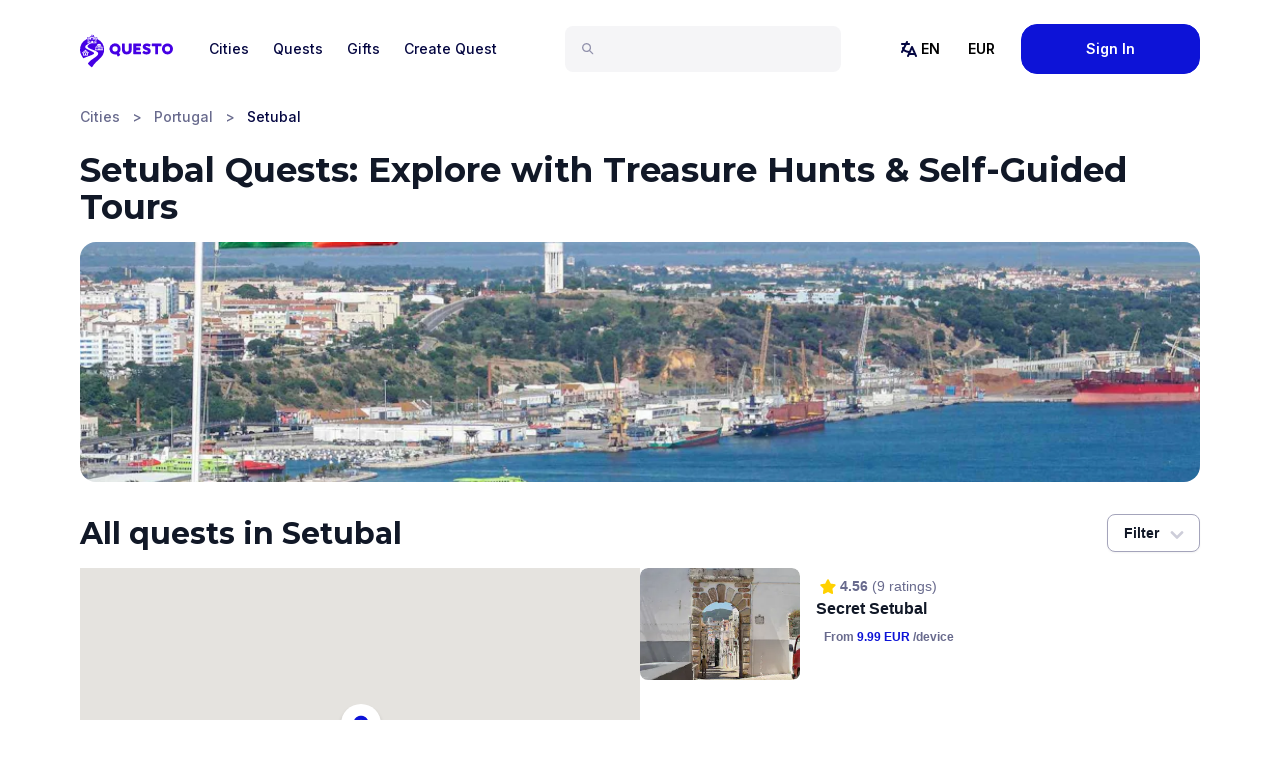

--- FILE ---
content_type: text/html; charset=utf-8
request_url: https://questoapp.com/setubal
body_size: 86569
content:
<!DOCTYPE html><html lang="en"><head><meta charSet="utf-8"/><meta name="viewport" content="width=device-width, initial-scale=1"/><link rel="canonical" href="https://questoapp.com/setubal"/><title>Self-Guided Walking Tours &amp; City Treasure Hunts in Setubal | Questo</title><meta name="description" content="Explore Setubal with Questo&#x27;s self-guided walking tours and city treasure hunts. Solve clues, uncover hidden gems, and visit famous sights — all at your own pace. Perfect for couples, families, and friends."/><meta property="og:title" content="Self-Guided Walking Tours &amp; City Treasure Hunts in Setubal | Questo"/><meta property="og:description" content="Explore Setubal with Questo&#x27;s self-guided walking tours and city treasure hunts. Solve clues, uncover hidden gems, and visit famous sights — all at your own pace. Perfect for couples, families, and friends."/><meta property="og:image" content="https://questo.imgix.net/cities/60fb176155e6804649f3353f.jpeg"/><meta property="og:image:alt" content="Self-Guided Walking Tours &amp; City Treasure Hunts in Setubal | Questo Cover"/><meta property="og:locale" content="en"/><meta property="og:type" content="website"/><meta property="og:site_name" content="Questo"/><meta property="og:url" content="https://questoapp.com/setubal"/><meta name="twitter:title" content="Self-Guided Walking Tours &amp; City Treasure Hunts in Setubal | Questo"/><meta name="twitter:description" content="Explore Setubal with Questo&#x27;s self-guided walking tours and city treasure hunts. Solve clues, uncover hidden gems, and visit famous sights — all at your own pace. Perfect for couples, families, and friends."/><meta name="twitter:image" content="https://questo.imgix.net/cities/60fb176155e6804649f3353f.jpeg"/><meta name="twitter:image:alt" content="Self-Guided Walking Tours &amp; City Treasure Hunts in Setubal | Questo Cover"/><meta name="twitter:card" content="summary"/><meta name="twitter:site" content="@questoapp"/><link sizes="16x16" type="image/png" rel="icon" href="https://www.datocms-assets.com/34574/1667923492-questo-favicon.png?auto=format&amp;h=16&amp;w=16"/><link sizes="32x32" type="image/png" rel="icon" href="https://www.datocms-assets.com/34574/1667923492-questo-favicon.png?auto=format&amp;h=32&amp;w=32"/><link sizes="96x96" type="image/png" rel="icon" href="https://www.datocms-assets.com/34574/1667923492-questo-favicon.png?auto=format&amp;h=96&amp;w=96"/><link sizes="192x192" type="image/png" rel="icon" href="https://www.datocms-assets.com/34574/1667923492-questo-favicon.png?auto=format&amp;h=192&amp;w=192"/><script type="application/ld+json">[
  {
    "@context": "https://schema.org",
    "@type": "WebSite",
    "url": "https://questoapp.com",
    "potentialAction": {
      "@type": "SearchAction",
      "target": {
        "@type": "EntryPoint",
        "urlTemplate": "https://questoapp.com/search?term={search_term_string}"
      },
      "query-input": "required name=search_term_string"
    }
  },
  {
    "@context": "https://schema.org",
    "@type": "BreadcrumbList",
    "name": "Questo",
    "itemListElement": [
      {
        "@type": "ListItem",
        "position": 1,
        "item": {
          "@id": "https://questoapp.com/countries",
          "name": "Countries"
        }
      },
      {
        "@type": "ListItem",
        "position": 2,
        "item": {
          "@id": "https://questoapp.com/countries/portugal",
          "name": "Portugal"
        }
      },
      {
        "@type": "ListItem",
        "position": 3,
        "item": {
          "@id": "https://questoapp.com/setubal",
          "name": "Setubal"
        }
      }
    ]
  }
]</script><link rel="preload" as="image" imageSrcSet="https://questo.imgix.net/cities/60fb176155e6804649f3353f.jpeg?auto=format&amp;fit=max&amp;w=320&amp;q=70 320w, https://questo.imgix.net/cities/60fb176155e6804649f3353f.jpeg?auto=format&amp;fit=max&amp;w=640&amp;q=70 640w, https://questo.imgix.net/cities/60fb176155e6804649f3353f.jpeg?auto=format&amp;fit=max&amp;w=750&amp;q=70 750w, https://questo.imgix.net/cities/60fb176155e6804649f3353f.jpeg?auto=format&amp;fit=max&amp;w=828&amp;q=70 828w, https://questo.imgix.net/cities/60fb176155e6804649f3353f.jpeg?auto=format&amp;fit=max&amp;w=1080&amp;q=70 1080w, https://questo.imgix.net/cities/60fb176155e6804649f3353f.jpeg?auto=format&amp;fit=max&amp;w=1200&amp;q=70 1200w, https://questo.imgix.net/cities/60fb176155e6804649f3353f.jpeg?auto=format&amp;fit=max&amp;w=1920&amp;q=70 1920w, https://questo.imgix.net/cities/60fb176155e6804649f3353f.jpeg?auto=format&amp;fit=max&amp;w=2048&amp;q=70 2048w, https://questo.imgix.net/cities/60fb176155e6804649f3353f.jpeg?auto=format&amp;fit=max&amp;w=3840&amp;q=70 3840w" imageSizes="(max-width: 768px) 100vw, 80vw"/><meta name="next-head-count" content="25"/><meta property="fb:app_id" content="247010688969364"/><meta name="facebook-domain-verification" content="rwp0k0ohpobn5pk8higk8p9t9bzzbo"/><meta name="google-site-verification" content="curKQj6U525WMHK1kvRbaKnx13lDJHGmVcH-O7BlF-c"/><link rel="preconnect" href="https://fonts.gstatic.com"/><script src="https://www.dwin1.com/19038.js" type="text/javascript" defer=""></script><link rel="preconnect" href="https://fonts.gstatic.com" crossorigin /><script id="vwoCode" data-nscript="beforeInteractive">window._vwo_code || (function() {
              var account_id=949085,
              version=2.1,
              settings_tolerance=2000,
              hide_element='body',
              hide_element_style = 'opacity:0 !important;filter:alpha(opacity=0) !important;background:none !important;transition:none !important;',
              /* DO NOT EDIT BELOW THIS LINE */
              f=false,w=window,d=document,v=d.querySelector('#vwoCode'),cK='_vwo_'+account_id+'_settings',cc={};try{var c=JSON.parse(localStorage.getItem('_vwo_'+account_id+'_config'));cc=c&&typeof c==='object'?c:{}}catch(e){}var stT=cc.stT==='session'?w.sessionStorage:w.localStorage;code={use_existing_jquery:function(){return typeof use_existing_jquery!=='undefined'?use_existing_jquery:undefined},library_tolerance:function(){return typeof library_tolerance!=='undefined'?library_tolerance:undefined},settings_tolerance:function(){return cc.sT||settings_tolerance},hide_element_style:function(){return'{'+(cc.hES||hide_element_style)+'}'},hide_element:function(){if(performance.getEntriesByName('first-contentful-paint')[0]){return''}return typeof cc.hE==='string'?cc.hE:hide_element},getVersion:function(){return version},finish:function(e){if(!f){f=true;var t=d.getElementById('_vis_opt_path_hides');if(t)t.parentNode.removeChild(t);if(e)(new Image).src='https://dev.visualwebsiteoptimizer.com/ee.gif?a='+account_id+e}},finished:function(){return f},addScript:function(e){var t=d.createElement('script');t.type='text/javascript';if(e.src){t.src=e.src}else{t.text=e.text}d.getElementsByTagName('head')[0].appendChild(t)},load:function(e,t){var i=this.getSettings(),n=d.createElement('script'),r=this;t=t||{};if(i){n.textContent=i;d.getElementsByTagName('head')[0].appendChild(n);if(!w.VWO||VWO.caE){stT.removeItem(cK);r.load(e)}}else{var o=new XMLHttpRequest;o.open('GET',e,true);o.withCredentials=!t.dSC;o.responseType=t.responseType||'text';o.onload=function(){if(t.onloadCb){return t.onloadCb(o,e)}if(o.status===200||o.status===304){w._vwo_code.addScript({text:o.responseText})}else{w._vwo_code.finish('&e=loading_failure:'+e)}};o.onerror=function(){if(t.onerrorCb){return t.onerrorCb(e)}w._vwo_code.finish('&e=loading_failure:'+e)};o.send()}},getSettings:function(){try{var e=stT.getItem(cK);if(!e){return}e=JSON.parse(e);if(Date.now()>e.e){stT.removeItem(cK);return}return e.s}catch(e){return}},init:function(){if(d.URL.indexOf('__vwo_disable__')>-1)return;var e=this.settings_tolerance();w._vwo_settings_timer=setTimeout(function(){w._vwo_code.finish();stT.removeItem(cK)},e);var t;if(this.hide_element()!=='body'){t=d.createElement('style');var i=this.hide_element(),n=i?i+this.hide_element_style():'',r=d.getElementsByTagName('head')[0];t.setAttribute('id','_vis_opt_path_hides');v&&t.setAttribute('nonce',v.nonce);t.setAttribute('type','text/css');if(t.styleSheet)t.styleSheet.cssText=n;else t.appendChild(d.createTextNode(n));r.appendChild(t)}else{t=d.getElementsByTagName('head')[0];var n=d.createElement('div');n.style.cssText='z-index: 2147483647 !important;position: fixed !important;left: 0 !important;top: 0 !important;width: 100% !important;height: 100% !important;background: white !important;';n.setAttribute('id','_vis_opt_path_hides');n.classList.add('_vis_hide_layer');t.parentNode.insertBefore(n,t.nextSibling)}var o=window._vis_opt_url||d.URL,s='https://dev.visualwebsiteoptimizer.com/j.php?a='+account_id+'&u='+encodeURIComponent(o)+'&vn='+version;if(w.location.search.indexOf('_vwo_xhr')!==-1){this.addScript({src:s})}else{this.load(s+'&x=true')}}};w._vwo_code=code;code.init();})();(function(){var i=window;function t(){if(i._vwo_code){var e=t.hidingStyle=document.getElementById('_vis_opt_path_hides')||t.hidingStyle;if(!i._vwo_code.finished()&&!_vwo_code.libExecuted&&(!i.VWO||!VWO.dNR)){if(!document.getElementById('_vis_opt_path_hides')){document.getElementsByTagName('head')[0].appendChild(e)}requestAnimationFrame(t)}}}t()})();</script><link rel="preload" href="/_next/static/css/44baf54a9f34944b.css" as="style"/><link rel="stylesheet" href="/_next/static/css/44baf54a9f34944b.css" data-n-g=""/><link rel="preload" href="/_next/static/css/a1d9b8f552f9a162.css" as="style"/><link rel="stylesheet" href="/_next/static/css/a1d9b8f552f9a162.css" data-n-p=""/><noscript data-n-css=""></noscript><script defer="" nomodule="" src="/_next/static/chunks/polyfills-78c92fac7aa8fdd8.js"></script><script src="/_next/static/chunks/webpack-ceb70c8426e97546.js" defer=""></script><script src="/_next/static/chunks/framework-2645a99191cfc5e9.js" defer=""></script><script src="/_next/static/chunks/main-b7ed1473b4fe29a3.js" defer=""></script><script src="/_next/static/chunks/pages/_app-351d70e2fdf7533b.js" defer=""></script><script src="/_next/static/chunks/29107295-24974d3aad89100b.js" defer=""></script><script src="/_next/static/chunks/7d0bf13e-4f6b32afa7fe47da.js" defer=""></script><script src="/_next/static/chunks/6445-c4dcfa82769c25d2.js" defer=""></script><script src="/_next/static/chunks/5870-be742529c365db17.js" defer=""></script><script src="/_next/static/chunks/2108-710b80e0f6b5794c.js" defer=""></script><script src="/_next/static/chunks/7536-52046cda4eeae88d.js" defer=""></script><script src="/_next/static/chunks/172-61e00111b8546df0.js" defer=""></script><script src="/_next/static/chunks/8456-e74abc6e2af9cf2f.js" defer=""></script><script src="/_next/static/chunks/9462-2dfdc854d0903fc0.js" defer=""></script><script src="/_next/static/chunks/2070-c115a3c0afc5fe1c.js" defer=""></script><script src="/_next/static/chunks/5988-6d64055e2b4a7271.js" defer=""></script><script src="/_next/static/chunks/2972-88d28ce33f5a20df.js" defer=""></script><script src="/_next/static/chunks/6271-f55357ee71b7e6c7.js" defer=""></script><script src="/_next/static/chunks/5613-a2b9aae101cbeeb0.js" defer=""></script><script src="/_next/static/chunks/pages/%5Bslug%5D-114d450a6803ff29.js" defer=""></script><script src="/_next/static/zyZl9R_TiJQQiSnOngL7b/_buildManifest.js" defer=""></script><script src="/_next/static/zyZl9R_TiJQQiSnOngL7b/_ssgManifest.js" defer=""></script><style data-href="https://fonts.googleapis.com/css2?family=Inter:wght@400;500;600&family=Montserrat:wght@600;700;900&display=swap">@font-face{font-family:'Inter';font-style:normal;font-weight:400;font-display:swap;src:url(https://fonts.gstatic.com/l/font?kit=UcCO3FwrK3iLTeHuS_nVMrMxCp50SjIw2boKoduKmMEVuLyfMZs&skey=c491285d6722e4fa&v=v20) format('woff')}@font-face{font-family:'Inter';font-style:normal;font-weight:500;font-display:swap;src:url(https://fonts.gstatic.com/l/font?kit=UcCO3FwrK3iLTeHuS_nVMrMxCp50SjIw2boKoduKmMEVuI6fMZs&skey=c491285d6722e4fa&v=v20) format('woff')}@font-face{font-family:'Inter';font-style:normal;font-weight:600;font-display:swap;src:url(https://fonts.gstatic.com/l/font?kit=UcCO3FwrK3iLTeHuS_nVMrMxCp50SjIw2boKoduKmMEVuGKYMZs&skey=c491285d6722e4fa&v=v20) format('woff')}@font-face{font-family:'Montserrat';font-style:normal;font-weight:600;font-display:swap;src:url(https://fonts.gstatic.com/l/font?kit=JTUHjIg1_i6t8kCHKm4532VJOt5-QNFgpCu170w9&skey=7bc19f711c0de8f&v=v31) format('woff')}@font-face{font-family:'Montserrat';font-style:normal;font-weight:700;font-display:swap;src:url(https://fonts.gstatic.com/l/font?kit=JTUHjIg1_i6t8kCHKm4532VJOt5-QNFgpCuM70w9&skey=7bc19f711c0de8f&v=v31) format('woff')}@font-face{font-family:'Montserrat';font-style:normal;font-weight:900;font-display:swap;src:url(https://fonts.gstatic.com/l/font?kit=JTUHjIg1_i6t8kCHKm4532VJOt5-QNFgpCvC70w9&skey=7bc19f711c0de8f&v=v31) format('woff')}@font-face{font-family:'Inter';font-style:normal;font-weight:400;font-display:swap;src:url(https://fonts.gstatic.com/s/inter/v20/UcC73FwrK3iLTeHuS_nVMrMxCp50SjIa2JL7W0Q5n-wU.woff2) format('woff2');unicode-range:U+0460-052F,U+1C80-1C8A,U+20B4,U+2DE0-2DFF,U+A640-A69F,U+FE2E-FE2F}@font-face{font-family:'Inter';font-style:normal;font-weight:400;font-display:swap;src:url(https://fonts.gstatic.com/s/inter/v20/UcC73FwrK3iLTeHuS_nVMrMxCp50SjIa0ZL7W0Q5n-wU.woff2) format('woff2');unicode-range:U+0301,U+0400-045F,U+0490-0491,U+04B0-04B1,U+2116}@font-face{font-family:'Inter';font-style:normal;font-weight:400;font-display:swap;src:url(https://fonts.gstatic.com/s/inter/v20/UcC73FwrK3iLTeHuS_nVMrMxCp50SjIa2ZL7W0Q5n-wU.woff2) format('woff2');unicode-range:U+1F00-1FFF}@font-face{font-family:'Inter';font-style:normal;font-weight:400;font-display:swap;src:url(https://fonts.gstatic.com/s/inter/v20/UcC73FwrK3iLTeHuS_nVMrMxCp50SjIa1pL7W0Q5n-wU.woff2) format('woff2');unicode-range:U+0370-0377,U+037A-037F,U+0384-038A,U+038C,U+038E-03A1,U+03A3-03FF}@font-face{font-family:'Inter';font-style:normal;font-weight:400;font-display:swap;src:url(https://fonts.gstatic.com/s/inter/v20/UcC73FwrK3iLTeHuS_nVMrMxCp50SjIa2pL7W0Q5n-wU.woff2) format('woff2');unicode-range:U+0102-0103,U+0110-0111,U+0128-0129,U+0168-0169,U+01A0-01A1,U+01AF-01B0,U+0300-0301,U+0303-0304,U+0308-0309,U+0323,U+0329,U+1EA0-1EF9,U+20AB}@font-face{font-family:'Inter';font-style:normal;font-weight:400;font-display:swap;src:url(https://fonts.gstatic.com/s/inter/v20/UcC73FwrK3iLTeHuS_nVMrMxCp50SjIa25L7W0Q5n-wU.woff2) format('woff2');unicode-range:U+0100-02BA,U+02BD-02C5,U+02C7-02CC,U+02CE-02D7,U+02DD-02FF,U+0304,U+0308,U+0329,U+1D00-1DBF,U+1E00-1E9F,U+1EF2-1EFF,U+2020,U+20A0-20AB,U+20AD-20C0,U+2113,U+2C60-2C7F,U+A720-A7FF}@font-face{font-family:'Inter';font-style:normal;font-weight:400;font-display:swap;src:url(https://fonts.gstatic.com/s/inter/v20/UcC73FwrK3iLTeHuS_nVMrMxCp50SjIa1ZL7W0Q5nw.woff2) format('woff2');unicode-range:U+0000-00FF,U+0131,U+0152-0153,U+02BB-02BC,U+02C6,U+02DA,U+02DC,U+0304,U+0308,U+0329,U+2000-206F,U+20AC,U+2122,U+2191,U+2193,U+2212,U+2215,U+FEFF,U+FFFD}@font-face{font-family:'Inter';font-style:normal;font-weight:500;font-display:swap;src:url(https://fonts.gstatic.com/s/inter/v20/UcC73FwrK3iLTeHuS_nVMrMxCp50SjIa2JL7W0Q5n-wU.woff2) format('woff2');unicode-range:U+0460-052F,U+1C80-1C8A,U+20B4,U+2DE0-2DFF,U+A640-A69F,U+FE2E-FE2F}@font-face{font-family:'Inter';font-style:normal;font-weight:500;font-display:swap;src:url(https://fonts.gstatic.com/s/inter/v20/UcC73FwrK3iLTeHuS_nVMrMxCp50SjIa0ZL7W0Q5n-wU.woff2) format('woff2');unicode-range:U+0301,U+0400-045F,U+0490-0491,U+04B0-04B1,U+2116}@font-face{font-family:'Inter';font-style:normal;font-weight:500;font-display:swap;src:url(https://fonts.gstatic.com/s/inter/v20/UcC73FwrK3iLTeHuS_nVMrMxCp50SjIa2ZL7W0Q5n-wU.woff2) format('woff2');unicode-range:U+1F00-1FFF}@font-face{font-family:'Inter';font-style:normal;font-weight:500;font-display:swap;src:url(https://fonts.gstatic.com/s/inter/v20/UcC73FwrK3iLTeHuS_nVMrMxCp50SjIa1pL7W0Q5n-wU.woff2) format('woff2');unicode-range:U+0370-0377,U+037A-037F,U+0384-038A,U+038C,U+038E-03A1,U+03A3-03FF}@font-face{font-family:'Inter';font-style:normal;font-weight:500;font-display:swap;src:url(https://fonts.gstatic.com/s/inter/v20/UcC73FwrK3iLTeHuS_nVMrMxCp50SjIa2pL7W0Q5n-wU.woff2) format('woff2');unicode-range:U+0102-0103,U+0110-0111,U+0128-0129,U+0168-0169,U+01A0-01A1,U+01AF-01B0,U+0300-0301,U+0303-0304,U+0308-0309,U+0323,U+0329,U+1EA0-1EF9,U+20AB}@font-face{font-family:'Inter';font-style:normal;font-weight:500;font-display:swap;src:url(https://fonts.gstatic.com/s/inter/v20/UcC73FwrK3iLTeHuS_nVMrMxCp50SjIa25L7W0Q5n-wU.woff2) format('woff2');unicode-range:U+0100-02BA,U+02BD-02C5,U+02C7-02CC,U+02CE-02D7,U+02DD-02FF,U+0304,U+0308,U+0329,U+1D00-1DBF,U+1E00-1E9F,U+1EF2-1EFF,U+2020,U+20A0-20AB,U+20AD-20C0,U+2113,U+2C60-2C7F,U+A720-A7FF}@font-face{font-family:'Inter';font-style:normal;font-weight:500;font-display:swap;src:url(https://fonts.gstatic.com/s/inter/v20/UcC73FwrK3iLTeHuS_nVMrMxCp50SjIa1ZL7W0Q5nw.woff2) format('woff2');unicode-range:U+0000-00FF,U+0131,U+0152-0153,U+02BB-02BC,U+02C6,U+02DA,U+02DC,U+0304,U+0308,U+0329,U+2000-206F,U+20AC,U+2122,U+2191,U+2193,U+2212,U+2215,U+FEFF,U+FFFD}@font-face{font-family:'Inter';font-style:normal;font-weight:600;font-display:swap;src:url(https://fonts.gstatic.com/s/inter/v20/UcC73FwrK3iLTeHuS_nVMrMxCp50SjIa2JL7W0Q5n-wU.woff2) format('woff2');unicode-range:U+0460-052F,U+1C80-1C8A,U+20B4,U+2DE0-2DFF,U+A640-A69F,U+FE2E-FE2F}@font-face{font-family:'Inter';font-style:normal;font-weight:600;font-display:swap;src:url(https://fonts.gstatic.com/s/inter/v20/UcC73FwrK3iLTeHuS_nVMrMxCp50SjIa0ZL7W0Q5n-wU.woff2) format('woff2');unicode-range:U+0301,U+0400-045F,U+0490-0491,U+04B0-04B1,U+2116}@font-face{font-family:'Inter';font-style:normal;font-weight:600;font-display:swap;src:url(https://fonts.gstatic.com/s/inter/v20/UcC73FwrK3iLTeHuS_nVMrMxCp50SjIa2ZL7W0Q5n-wU.woff2) format('woff2');unicode-range:U+1F00-1FFF}@font-face{font-family:'Inter';font-style:normal;font-weight:600;font-display:swap;src:url(https://fonts.gstatic.com/s/inter/v20/UcC73FwrK3iLTeHuS_nVMrMxCp50SjIa1pL7W0Q5n-wU.woff2) format('woff2');unicode-range:U+0370-0377,U+037A-037F,U+0384-038A,U+038C,U+038E-03A1,U+03A3-03FF}@font-face{font-family:'Inter';font-style:normal;font-weight:600;font-display:swap;src:url(https://fonts.gstatic.com/s/inter/v20/UcC73FwrK3iLTeHuS_nVMrMxCp50SjIa2pL7W0Q5n-wU.woff2) format('woff2');unicode-range:U+0102-0103,U+0110-0111,U+0128-0129,U+0168-0169,U+01A0-01A1,U+01AF-01B0,U+0300-0301,U+0303-0304,U+0308-0309,U+0323,U+0329,U+1EA0-1EF9,U+20AB}@font-face{font-family:'Inter';font-style:normal;font-weight:600;font-display:swap;src:url(https://fonts.gstatic.com/s/inter/v20/UcC73FwrK3iLTeHuS_nVMrMxCp50SjIa25L7W0Q5n-wU.woff2) format('woff2');unicode-range:U+0100-02BA,U+02BD-02C5,U+02C7-02CC,U+02CE-02D7,U+02DD-02FF,U+0304,U+0308,U+0329,U+1D00-1DBF,U+1E00-1E9F,U+1EF2-1EFF,U+2020,U+20A0-20AB,U+20AD-20C0,U+2113,U+2C60-2C7F,U+A720-A7FF}@font-face{font-family:'Inter';font-style:normal;font-weight:600;font-display:swap;src:url(https://fonts.gstatic.com/s/inter/v20/UcC73FwrK3iLTeHuS_nVMrMxCp50SjIa1ZL7W0Q5nw.woff2) format('woff2');unicode-range:U+0000-00FF,U+0131,U+0152-0153,U+02BB-02BC,U+02C6,U+02DA,U+02DC,U+0304,U+0308,U+0329,U+2000-206F,U+20AC,U+2122,U+2191,U+2193,U+2212,U+2215,U+FEFF,U+FFFD}@font-face{font-family:'Montserrat';font-style:normal;font-weight:600;font-display:swap;src:url(https://fonts.gstatic.com/s/montserrat/v31/JTUSjIg1_i6t8kCHKm459WRhyyTh89ZNpQ.woff2) format('woff2');unicode-range:U+0460-052F,U+1C80-1C8A,U+20B4,U+2DE0-2DFF,U+A640-A69F,U+FE2E-FE2F}@font-face{font-family:'Montserrat';font-style:normal;font-weight:600;font-display:swap;src:url(https://fonts.gstatic.com/s/montserrat/v31/JTUSjIg1_i6t8kCHKm459W1hyyTh89ZNpQ.woff2) format('woff2');unicode-range:U+0301,U+0400-045F,U+0490-0491,U+04B0-04B1,U+2116}@font-face{font-family:'Montserrat';font-style:normal;font-weight:600;font-display:swap;src:url(https://fonts.gstatic.com/s/montserrat/v31/JTUSjIg1_i6t8kCHKm459WZhyyTh89ZNpQ.woff2) format('woff2');unicode-range:U+0102-0103,U+0110-0111,U+0128-0129,U+0168-0169,U+01A0-01A1,U+01AF-01B0,U+0300-0301,U+0303-0304,U+0308-0309,U+0323,U+0329,U+1EA0-1EF9,U+20AB}@font-face{font-family:'Montserrat';font-style:normal;font-weight:600;font-display:swap;src:url(https://fonts.gstatic.com/s/montserrat/v31/JTUSjIg1_i6t8kCHKm459WdhyyTh89ZNpQ.woff2) format('woff2');unicode-range:U+0100-02BA,U+02BD-02C5,U+02C7-02CC,U+02CE-02D7,U+02DD-02FF,U+0304,U+0308,U+0329,U+1D00-1DBF,U+1E00-1E9F,U+1EF2-1EFF,U+2020,U+20A0-20AB,U+20AD-20C0,U+2113,U+2C60-2C7F,U+A720-A7FF}@font-face{font-family:'Montserrat';font-style:normal;font-weight:600;font-display:swap;src:url(https://fonts.gstatic.com/s/montserrat/v31/JTUSjIg1_i6t8kCHKm459WlhyyTh89Y.woff2) format('woff2');unicode-range:U+0000-00FF,U+0131,U+0152-0153,U+02BB-02BC,U+02C6,U+02DA,U+02DC,U+0304,U+0308,U+0329,U+2000-206F,U+20AC,U+2122,U+2191,U+2193,U+2212,U+2215,U+FEFF,U+FFFD}@font-face{font-family:'Montserrat';font-style:normal;font-weight:700;font-display:swap;src:url(https://fonts.gstatic.com/s/montserrat/v31/JTUSjIg1_i6t8kCHKm459WRhyyTh89ZNpQ.woff2) format('woff2');unicode-range:U+0460-052F,U+1C80-1C8A,U+20B4,U+2DE0-2DFF,U+A640-A69F,U+FE2E-FE2F}@font-face{font-family:'Montserrat';font-style:normal;font-weight:700;font-display:swap;src:url(https://fonts.gstatic.com/s/montserrat/v31/JTUSjIg1_i6t8kCHKm459W1hyyTh89ZNpQ.woff2) format('woff2');unicode-range:U+0301,U+0400-045F,U+0490-0491,U+04B0-04B1,U+2116}@font-face{font-family:'Montserrat';font-style:normal;font-weight:700;font-display:swap;src:url(https://fonts.gstatic.com/s/montserrat/v31/JTUSjIg1_i6t8kCHKm459WZhyyTh89ZNpQ.woff2) format('woff2');unicode-range:U+0102-0103,U+0110-0111,U+0128-0129,U+0168-0169,U+01A0-01A1,U+01AF-01B0,U+0300-0301,U+0303-0304,U+0308-0309,U+0323,U+0329,U+1EA0-1EF9,U+20AB}@font-face{font-family:'Montserrat';font-style:normal;font-weight:700;font-display:swap;src:url(https://fonts.gstatic.com/s/montserrat/v31/JTUSjIg1_i6t8kCHKm459WdhyyTh89ZNpQ.woff2) format('woff2');unicode-range:U+0100-02BA,U+02BD-02C5,U+02C7-02CC,U+02CE-02D7,U+02DD-02FF,U+0304,U+0308,U+0329,U+1D00-1DBF,U+1E00-1E9F,U+1EF2-1EFF,U+2020,U+20A0-20AB,U+20AD-20C0,U+2113,U+2C60-2C7F,U+A720-A7FF}@font-face{font-family:'Montserrat';font-style:normal;font-weight:700;font-display:swap;src:url(https://fonts.gstatic.com/s/montserrat/v31/JTUSjIg1_i6t8kCHKm459WlhyyTh89Y.woff2) format('woff2');unicode-range:U+0000-00FF,U+0131,U+0152-0153,U+02BB-02BC,U+02C6,U+02DA,U+02DC,U+0304,U+0308,U+0329,U+2000-206F,U+20AC,U+2122,U+2191,U+2193,U+2212,U+2215,U+FEFF,U+FFFD}@font-face{font-family:'Montserrat';font-style:normal;font-weight:900;font-display:swap;src:url(https://fonts.gstatic.com/s/montserrat/v31/JTUSjIg1_i6t8kCHKm459WRhyyTh89ZNpQ.woff2) format('woff2');unicode-range:U+0460-052F,U+1C80-1C8A,U+20B4,U+2DE0-2DFF,U+A640-A69F,U+FE2E-FE2F}@font-face{font-family:'Montserrat';font-style:normal;font-weight:900;font-display:swap;src:url(https://fonts.gstatic.com/s/montserrat/v31/JTUSjIg1_i6t8kCHKm459W1hyyTh89ZNpQ.woff2) format('woff2');unicode-range:U+0301,U+0400-045F,U+0490-0491,U+04B0-04B1,U+2116}@font-face{font-family:'Montserrat';font-style:normal;font-weight:900;font-display:swap;src:url(https://fonts.gstatic.com/s/montserrat/v31/JTUSjIg1_i6t8kCHKm459WZhyyTh89ZNpQ.woff2) format('woff2');unicode-range:U+0102-0103,U+0110-0111,U+0128-0129,U+0168-0169,U+01A0-01A1,U+01AF-01B0,U+0300-0301,U+0303-0304,U+0308-0309,U+0323,U+0329,U+1EA0-1EF9,U+20AB}@font-face{font-family:'Montserrat';font-style:normal;font-weight:900;font-display:swap;src:url(https://fonts.gstatic.com/s/montserrat/v31/JTUSjIg1_i6t8kCHKm459WdhyyTh89ZNpQ.woff2) format('woff2');unicode-range:U+0100-02BA,U+02BD-02C5,U+02C7-02CC,U+02CE-02D7,U+02DD-02FF,U+0304,U+0308,U+0329,U+1D00-1DBF,U+1E00-1E9F,U+1EF2-1EFF,U+2020,U+20A0-20AB,U+20AD-20C0,U+2113,U+2C60-2C7F,U+A720-A7FF}@font-face{font-family:'Montserrat';font-style:normal;font-weight:900;font-display:swap;src:url(https://fonts.gstatic.com/s/montserrat/v31/JTUSjIg1_i6t8kCHKm459WlhyyTh89Y.woff2) format('woff2');unicode-range:U+0000-00FF,U+0131,U+0152-0153,U+02BB-02BC,U+02C6,U+02DA,U+02DC,U+0304,U+0308,U+0329,U+2000-206F,U+20AC,U+2122,U+2191,U+2193,U+2212,U+2215,U+FEFF,U+FFFD}</style></head><body><noscript><img height="1" width="1" style="display:none" src="https://www.facebook.com/tr?id=319662771857773&amp;ev=PageView&amp;noscript=1" alt="Facebook Pixel"/></noscript><div id="__next"><style data-mantine-styles="classes">@media (max-width: 35.99375em) {.mantine-visible-from-xs {display: none !important;}}@media (min-width: 36em) {.mantine-hidden-from-xs {display: none !important;}}@media (max-width: 47.99375em) {.mantine-visible-from-sm {display: none !important;}}@media (min-width: 48em) {.mantine-hidden-from-sm {display: none !important;}}@media (max-width: 61.99375em) {.mantine-visible-from-md {display: none !important;}}@media (min-width: 62em) {.mantine-hidden-from-md {display: none !important;}}@media (max-width: 74.99375em) {.mantine-visible-from-lg {display: none !important;}}@media (min-width: 75em) {.mantine-hidden-from-lg {display: none !important;}}@media (max-width: 87.99375em) {.mantine-visible-from-xl {display: none !important;}}@media (min-width: 88em) {.mantine-hidden-from-xl {display: none !important;}}</style><header class="relative z-20 w-full bg-skin-base text-skin-base"><nav class="m-auto max-w-6xl px-4 py-6 lg:px-4"><div class=" lg:flex lg:items-center lg:justify-between"><div class="flex flex-row justify-between"><a class="mr-6 flex items-center text-center active" href="/"><div class="sr-only">Questo</div><img width="93" height="40" class="block h-10 mt-1" src="/images/questo-logo-main.svg" alt="Questo"/></a><div class="flex items-center space-x-2 lg:hidden"><button class="p-2" aria-label="Search"><svg class="inline-block fill-current h-6 w-6" xmlns="http://www.w3.org/2000/svg" viewBox="0 0 24 24" width="24" height="24" fill="black"><path fill-rule="evenodd" clip-rule="evenodd" d="M3.5 8.33333C3.5 5.66396 5.66396 3.5 8.33333 3.5C11.0027 3.5 13.1667 5.66396 13.1667 8.33333C13.1667 11.0027 11.0027 13.1667 8.33333 13.1667C5.66396 13.1667 3.5 11.0027 3.5 8.33333ZM8.33333 1.5C4.55939 1.5 1.5 4.55939 1.5 8.33333C1.5 12.1073 4.55939 15.1667 8.33333 15.1667C9.8596 15.1667 11.269 14.6663 12.4064 13.8206L16.7929 18.2071C17.1834 18.5976 17.8166 18.5976 18.2071 18.2071C18.5976 17.8166 18.5976 17.1834 18.2071 16.7929L13.8206 12.4064C14.6663 11.269 15.1667 9.8596 15.1667 8.33333C15.1667 4.55939 12.1073 1.5 8.33333 1.5Z" fill="#9393ad"></path></svg></button><button><svg class="inline-block fill-current h-8 w-8" xmlns="http://www.w3.org/2000/svg" viewBox="0 0 24 24" width="24" height="24" fill="black"><path fill="none" d="M0 0h24v24H0z"></path><path d="M3 4h18v2H3V4zm0 7h18v2H3v-2zm0 7h18v2H3v-2z"></path></svg></button></div></div><div class="z-35 relative flex-col items-stretch lg:flex-grow lg:flex-row lg:items-center lg:justify-between hidden lg:flex"><div class="flex flex-col items-stretch lg:order-1 lg:flex-1 lg:flex-row lg:items-center lg:justify-between"><div class="relative z-40 mt-6 flex-1 lg:mx-7 lg:mt-0"><div class="relative z-10 mt-6 flex-1 lg:mx-7 lg:mt-0"><div class="flex w-full items-center rounded-lg bg-grey-100 px-4 py-3 transition-all focus-within:max-w-full lg:max-w-xs"><svg class="inline-block fill-current mt-0.5 block h-4 w-4 flex-shrink-0" xmlns="http://www.w3.org/2000/svg" viewBox="0 0 24 24" width="24" height="24" fill="black"><path fill-rule="evenodd" clip-rule="evenodd" d="M3.5 8.33333C3.5 5.66396 5.66396 3.5 8.33333 3.5C11.0027 3.5 13.1667 5.66396 13.1667 8.33333C13.1667 11.0027 11.0027 13.1667 8.33333 13.1667C5.66396 13.1667 3.5 11.0027 3.5 8.33333ZM8.33333 1.5C4.55939 1.5 1.5 4.55939 1.5 8.33333C1.5 12.1073 4.55939 15.1667 8.33333 15.1667C9.8596 15.1667 11.269 14.6663 12.4064 13.8206L16.7929 18.2071C17.1834 18.5976 17.8166 18.5976 18.2071 18.2071C18.5976 17.8166 18.5976 17.1834 18.2071 16.7929L13.8206 12.4064C14.6663 11.269 15.1667 9.8596 15.1667 8.33333C15.1667 4.55939 12.1073 1.5 8.33333 1.5Z" fill="#9393ad"></path></svg><input class="mx-2.5 w-full border-none bg-transparent p-0 text-16 font-semibold leading-tight text-grey-800-100 placeholder-gray-400 focus:ring-0 md:text-14" id="headlessui-combobox-input-:R9iej9m:" role="combobox" type="text" aria-expanded="false" aria-autocomplete="list" data-headlessui-state=""/></div></div></div><div class="lg:flex"><div class="relative font-inter text-sm font-medium lg:mb-0 lg:flex" data-headlessui-state=""><button class="
                  text-opacity-50
                  group flex w-full items-center justify-between" type="button" aria-expanded="false" data-headlessui-state=""><span class="text-sm font-medium text-grey-800"><svg class="inline-block fill-current mr-2 lg:mr-0" xmlns="http://www.w3.org/2000/svg" viewBox="0 0 24 24" width="24" height="24" fill="black"><path fill-rule="evenodd" clip-rule="evenodd" d="M10.8944 5.44739C11.1414 4.95342 10.9412 4.35277 10.4472 4.10579C9.95327 3.85881 9.35262 4.05903 9.10563 4.55299L8.38205 6.00016H5.00019C4.44792 6.00016 4.00022 6.44786 4.00022 7.00013C4.00022 7.55239 4.44792 8.0001 5.00019 8.0001H7.38208L6.35056 10.0631C6.242 10.0225 6.12448 10.0002 6.00177 10C5.4495 9.99915 5.00108 10.4461 5.00019 10.9984C4.99947 11.4455 5.08718 11.8706 5.24736 12.2695L4.10579 14.5527C3.85881 15.0466 4.05903 15.6473 4.55299 15.8943C5.04695 16.1413 5.64761 15.941 5.89459 15.4471L6.59736 14.0415C6.85378 14.2546 7.13346 14.4506 7.43058 14.628C8.51341 15.2745 9.85718 15.7019 11.2873 15.8914L10.0862 18.5938C9.86194 19.0984 10.0892 19.6894 10.5939 19.9137C11.0986 20.138 11.6895 19.9107 11.9138 19.406L12.5387 17.9999H17.4611L18.086 19.406C18.3103 19.9107 18.9012 20.138 19.4059 19.9137C19.9106 19.6894 20.1379 19.0984 19.9136 18.5938L15.9137 9.59404C15.7532 9.23292 15.3951 9.0002 14.9999 9.0002C14.6047 9.0002 14.2466 9.23292 14.0861 9.59404L12.1409 13.9707C10.6989 13.8596 9.39912 13.474 8.45576 12.9108C8.05582 12.6721 7.75265 12.4235 7.52935 12.1775L9.61808 8.0001H12C12.5522 8.0001 12.9999 7.55239 12.9999 7.00013C12.9999 6.44786 12.5522 6.00016 12 6.00016H10.618L10.8944 5.44739ZM16.5722 16H13.4276L14.9999 12.4623L16.5722 16Z" fill="#040641"></path></svg><span class="lg:hidden">Language</span></span><span class="block p-4 font-inter text-sm font-bold lg:p-3.5 lg:pl-0 lg:hover:text-skin-accent">EN</span></button></div><div hidden="" style="position:fixed;top:1px;left:1px;width:1px;height:0;padding:0;margin:-1px;overflow:hidden;clip:rect(0, 0, 0, 0);white-space:nowrap;border-width:0;display:none"></div></div><div class="lg:mr-3 lg:flex"><div class="relative font-inter text-sm font-medium lg:mb-0 lg:flex" data-headlessui-state=""><button class="
                  text-opacity-50
                  group flex w-full items-center justify-between" type="button" aria-expanded="false" data-headlessui-state=""><span class="text-sm font-medium text-grey-800 lg:hidden"><svg class="inline-block fill-current mr-2 text-grey-800" xmlns="http://www.w3.org/2000/svg" viewBox="0 0 24 24" width="24" height="24" fill="black"><path fill-rule="evenodd" clip-rule="evenodd" d="M12 4C7.58172 4 4 7.58172 4 12C4 16.4183 7.58172 20 12 20C16.4183 20 20 16.4183 20 12C20 7.58172 16.4183 4 12 4ZM2 12C2 6.47715 6.47715 2 12 2C17.5228 2 22 6.47715 22 12C22 17.5228 17.5228 22 12 22C6.47715 22 2 17.5228 2 12ZM13 6.99953C13.5323 6.98759 14.0584 7.11754 14.5242 7.37631C14.9998 7.64053 15.3946 8.02912 15.6664 8.50048C15.9422 8.97895 15.7779 9.59043 15.2994 9.86626C14.821 10.1421 14.2095 9.97782 13.9336 9.49935C13.8431 9.34223 13.7115 9.2127 13.5529 9.12462C13.3944 9.03655 13.2149 8.99324 13.0336 8.99935C13.0224 8.99972 13.0112 8.99991 13 8.99991H12.0134C12.0089 8.99997 12.0045 9 12 9C11.9955 9 11.9911 8.99997 11.9866 8.99991H11C10.7348 8.99991 10.4804 9.10527 10.2929 9.29281C10.1054 9.48034 10 9.7347 10 9.99991C10 10.2651 10.1054 10.5195 10.2929 10.707C10.4804 10.8946 10.7348 10.9999 11 10.9999H13C13.7957 10.9999 14.5587 11.316 15.1213 11.8786C15.6839 12.4412 16 13.2043 16 13.9999C16 14.7956 15.6839 15.5586 15.1213 16.1212C14.5587 16.6838 13.7957 16.9999 13 16.9999V18C13 18.5523 12.5523 19 12 19C11.4477 19 11 18.5523 11 18V17.0003C10.4677 17.0122 9.94157 16.8823 9.47578 16.6235C9.00017 16.3593 8.60538 15.9707 8.33365 15.4993C8.05782 15.0209 8.22209 14.4094 8.70057 14.1336C9.17904 13.8577 9.79052 14.022 10.0664 14.5005C10.1569 14.6576 10.2885 14.7871 10.4471 14.8752C10.6056 14.9633 10.7851 15.0066 10.9664 15.0005C10.9776 15.0001 10.9888 14.9999 11 14.9999H13C13.2652 14.9999 13.5196 14.8946 13.7071 14.707C13.8946 14.5195 14 14.2651 14 13.9999C14 13.7347 13.8946 13.4803 13.7071 13.2928C13.5196 13.1053 13.2652 12.9999 13 12.9999H11C10.2043 12.9999 9.44129 12.6838 8.87868 12.1212C8.31607 11.5586 8 10.7956 8 9.99991C8 9.20426 8.31607 8.4412 8.87868 7.87859C9.44129 7.31598 10.2043 6.99991 11 6.99991V6C11 5.44772 11.4477 5 12 5C12.5523 5 13 5.44772 13 6V6.99953Z" fill="black"></path></svg>Currency</span><span class="block p-4 font-inter text-sm font-bold lg:p-3 lg:hover:text-skin-accent xl:p-3.5">EUR</span></button></div><div hidden="" style="position:fixed;top:1px;left:1px;width:1px;height:0;padding:0;margin:-1px;overflow:hidden;clip:rect(0, 0, 0, 0);white-space:nowrap;border-width:0;display:none"></div></div></div><div class="mb-6 mt-6 flex flex-col lg:mb-0 lg:mt-0 lg:flex-row lg:items-center text-grey-800"><span class="mb-3 font-montserrat text-2xl font-bold lg:hidden">Explore</span><a class="block py-3 font-inter text-sm font-medium lg:px-3 lg:py-2 lg:text-sm lg:hover:text-skin-accent xl:px-3" href="/cities"><svg class="inline-block fill-none mr-2 lg:hidden" xmlns="http://www.w3.org/2000/svg" viewBox="0 0 24 24" width="24" height="24" fill="none"><path d="M12.0009 13.9393C13.6075 13.9393 14.91 12.6368 14.91 11.0302C14.91 9.42354 13.6075 8.12109 12.0009 8.12109C10.3942 8.12109 9.0918 9.42354 9.0918 11.0302C9.0918 12.6368 10.3942 13.9393 12.0009 13.9393Z" stroke="#040641" stroke-width="2" stroke-linecap="round" stroke-linejoin="round"></path><path d="M17.4853 16.1683L13.3709 20.1748C13.0073 20.5285 12.5143 20.7273 12.0002 20.7273C11.4862 20.7273 10.9932 20.5285 10.6296 20.1748L6.51419 16.1683C5.42931 15.1118 4.69052 13.7658 4.39122 12.3004C4.09193 10.8351 4.24558 9.31622 4.83274 7.9359C5.4199 6.55559 6.41421 5.37582 7.68993 4.54578C8.96565 3.71574 10.4655 3.27271 11.9998 3.27271C13.534 3.27271 15.0339 3.71574 16.3096 4.54578C17.5853 5.37582 18.5796 6.55559 19.1668 7.9359C19.754 9.31622 19.9076 10.8351 19.6083 12.3004C19.309 13.7658 18.5702 15.1118 17.4853 16.1683V16.1683Z" stroke="#040641" stroke-width="2" stroke-linecap="round" stroke-linejoin="round"></path></svg>Cities</a><a class="block py-3 font-inter text-sm font-medium lg:px-3 lg:py-2 lg:text-sm lg:hover:text-skin-accent xl:px-3" href="/city-games"><svg class="inline-block fill-none mr-2 lg:hidden" xmlns="http://www.w3.org/2000/svg" viewBox="0 0 24 24" width="24" height="24" fill="none"><path d="M6.24935 21C7.39994 21 8.33268 20.1046 8.33268 19C8.33268 17.8954 7.39994 17 6.24935 17C5.09876 17 4.16602 17.8954 4.16602 19C4.16602 20.1046 5.09876 21 6.24935 21Z" stroke="#040641" stroke-width="2" stroke-linecap="round" stroke-linejoin="round"></path><path d="M18.7494 7C19.8999 7 20.8327 6.10457 20.8327 5C20.8327 3.89543 19.8999 3 18.7494 3C17.5988 3 16.666 3.89543 16.666 5C16.666 6.10457 17.5988 7 18.7494 7Z" stroke="#040641" stroke-width="2" stroke-linecap="round" stroke-linejoin="round"></path><path d="M12.5007 19H17.1882C18.1551 19 19.0824 18.6313 19.7661 17.9749C20.4499 17.3185 20.834 16.4283 20.834 15.5C20.834 14.5717 20.4499 13.6815 19.7661 13.0251C19.0824 12.3687 18.1551 12 17.1882 12H8.85482C7.88788 12 6.96055 11.6313 6.27682 10.9749C5.5931 10.3185 5.20898 9.42826 5.20898 8.5C5.20898 7.57174 5.5931 6.6815 6.27682 6.02513C6.96055 5.36875 7.88788 5 8.85482 5H12.5007" stroke="#040641" stroke-width="2" stroke-linecap="round" stroke-linejoin="round"></path></svg>Quests</a><a class="block py-3 font-inter text-sm font-medium lg:px-3 lg:py-2 lg:text-sm lg:hover:text-skin-accent xl:px-3" href="/gifts"><svg class="inline-block fill-none mr-2 lg:hidden" xmlns="http://www.w3.org/2000/svg" viewBox="0 0 24 24" width="24" height="24" fill="none"><path d="M12 21C16.9706 21 21 16.9706 21 12C21 7.02944 16.9706 3 12 3C7.02944 3 3 7.02944 3 12C3 16.9706 7.02944 21 12 21Z" stroke="#040641" stroke-width="1.50944" stroke-linecap="round" stroke-linejoin="round"></path><path d="M3.60156 9H20.4016" stroke="#040641" stroke-width="1.50944" stroke-linecap="round" stroke-linejoin="round"></path><path d="M3.60156 15H20.4016" stroke="#040641" stroke-width="1.50944" stroke-linecap="round" stroke-linejoin="round"></path><path d="M11.4997 3C9.81501 5.69961 8.92188 8.81787 8.92188 12C8.92188 15.1821 9.81501 18.3004 11.4997 21" stroke="#040641" stroke-width="1.50944" stroke-linecap="round" stroke-linejoin="round"></path><path d="M12.5 3C14.1847 5.69961 15.0778 8.81787 15.0778 12C15.0778 15.1821 14.1847 18.3004 12.5 21" stroke="#040641" stroke-width="1.50944" stroke-linecap="round" stroke-linejoin="round"></path></svg>Gifts</a><a class="block py-3 font-inter text-sm font-medium lg:px-3 lg:py-2 lg:text-sm lg:hover:text-skin-accent xl:px-3" href="/creator-room"><svg class="inline-block fill-none mr-2 lg:hidden" xmlns="http://www.w3.org/2000/svg" viewBox="0 0 24 24" width="24" height="24" fill="none"><path fill="none" d="M0 0h24v24H0z"></path><path d="M12 18.26l-7.053 3.948 1.575-7.928L.587 8.792l8.027-.952L12 .5l3.386 7.34 8.027.952-5.935 5.488 1.575 7.928z" stroke="#040641" stroke-width="1.5"></path></svg>Create Quest</a></div><div class="mb-6 flex flex-col lg:hidden lg:flex-row"><span class="mb-3 font-montserrat text-2xl font-bold lg:hidden">Help &amp; Support</span><a class="block py-3 font-inter text-sm font-medium lg:px-3 lg:py-2 lg:text-sm lg:hover:text-skin-accent xl:px-3" href="https://www.youtube.com/watch?v=VnW2112yE6M&amp;ab_channel=QuestoCityExplorationGame"><svg class="inline-block fill-none mr-2 lg:hidden" xmlns="http://www.w3.org/2000/svg" viewBox="0 0 24 24" width="24" height="24" fill="none"><path d="M12 21C16.9706 21 21 16.9706 21 12C21 7.02944 16.9706 3 12 3C7.02944 3 3 7.02944 3 12C3 16.9706 7.02944 21 12 21Z" stroke="#040641" stroke-width="2" stroke-linecap="round" stroke-linejoin="round"></path><path d="M12 8H12.0103" stroke="#040641" stroke-width="2" stroke-linecap="round" stroke-linejoin="round"></path><path d="M11 12H12V16H13" stroke="#040641" stroke-width="2" stroke-linecap="round" stroke-linejoin="round"></path></svg>How to Play</a><a class="block py-3 font-inter text-sm font-medium lg:px-3 lg:py-2 lg:text-sm lg:hover:text-skin-accent xl:px-3" href="https://chatting.page/questo"><svg class="inline-block fill-none mr-2 lg:hidden" xmlns="http://www.w3.org/2000/svg" viewBox="0 0 24 24" width="24" height="24" fill="none"><path d="M3 20.0001L4.3 16.1001C3.17644 14.4384 2.76999 12.4705 3.15622 10.5624C3.54244 8.65427 4.69506 6.93575 6.39977 5.72635C8.10447 4.51696 10.2453 3.89898 12.4241 3.98732C14.6029 4.07566 16.6715 4.86431 18.2453 6.20664C19.819 7.54896 20.7909 9.35362 20.9801 11.2851C21.1693 13.2165 20.5629 15.1433 19.2739 16.7072C17.9848 18.2711 16.1007 19.3657 13.9718 19.7874C11.8429 20.2092 9.6142 19.9294 7.7 19.0001L3 20.0001" stroke="#040641" stroke-width="2" stroke-linecap="round" stroke-linejoin="round"></path><path d="M12 12V12.0102" stroke="#040641" stroke-width="2" stroke-linecap="round" stroke-linejoin="round"></path><path d="M8 12V12.0102" stroke="#040641" stroke-width="2" stroke-linecap="round" stroke-linejoin="round"></path><path d="M16 12V12.0102" stroke="#040641" stroke-width="2" stroke-linecap="round" stroke-linejoin="round"></path></svg>Help</a><a class="block py-3 font-inter text-sm font-medium lg:px-3 lg:py-2 lg:text-sm lg:hover:text-skin-accent xl:px-3" href="/faq"><svg class="inline-block fill-none mr-2 lg:hidden" xmlns="http://www.w3.org/2000/svg" viewBox="0 0 24 24" width="24" height="24" fill="none"><path d="M7.42383 7.43834C7.42383 6.50062 7.72455 5.69863 8.49812 5.03557C9.47082 4.20182 10.7701 4 12.0042 4C13.2246 4 14.5509 4.21336 15.5102 5.03557C16.2838 5.69863 16.5679 6.58131 16.5679 7.51902C16.6113 8.2842 16.5553 9.05938 16.1302 9.69707C14.6608 11.9012 11.868 12.2286 12.0042 15.4288" stroke="#040641" stroke-width="2" stroke-linecap="round" stroke-linejoin="round"></path><path d="M12.0039 19.9888V20.0001" stroke="#040641" stroke-width="2" stroke-linecap="round" stroke-linejoin="round"></path></svg>FAQ</a><a class="block py-3 font-inter text-sm font-medium lg:px-3 lg:py-2 lg:text-sm lg:hover:text-skin-accent xl:px-3" href="/about"><svg class="inline-block fill-none mr-2 lg:hidden" xmlns="http://www.w3.org/2000/svg" viewBox="0 0 24 24" width="24" height="24" fill="none"><path d="M12 21C16.9706 21 21 16.9706 21 12C21 7.02944 16.9706 3 12 3C7.02944 3 3 7.02944 3 12C3 16.9706 7.02944 21 12 21Z" stroke="#040641" stroke-width="2" stroke-linecap="round" stroke-linejoin="round"></path><path d="M12 8H12.0103" stroke="#040641" stroke-width="2" stroke-linecap="round" stroke-linejoin="round"></path><path d="M11 12H12V16H13" stroke="#040641" stroke-width="2" stroke-linecap="round" stroke-linejoin="round"></path></svg>About Us</a><a class="block py-3 font-inter text-sm font-medium lg:px-3 lg:py-2 lg:text-sm lg:hover:text-skin-accent xl:px-3" href="/careers"><svg class="inline-block fill-current mr-2" xmlns="http://www.w3.org/2000/svg" viewBox="0 0 24 24" width="24" height="24" fill="black"><path fill-rule="evenodd" clip-rule="evenodd" d="M6 5C4.89543 5 4 5.89543 4 7V15C4 16.1046 4.89543 17 6 17H18C19.1046 17 20 16.1046 20 15V7C20 5.89543 19.1046 5 18 5H6ZM6 7H18V15H6V7ZM3 18C2.44772 18 2 18.4477 2 19C2 19.5523 2.44772 20 3 20H21C21.5523 20 22 19.5523 22 19C22 18.4477 21.5523 18 21 18H3Z"></path></svg>Careers</a></div><div class="mb-6 flex flex-col lg:order-2 lg:mb-0 lg:flex-row"><div class="lg:hidden"><span class="mb-3 font-montserrat text-2xl font-bold text-grey-800 lg:hidden">Account</span><a class="block py-3 font-inter text-sm font-medium lg:px-3 lg:py-2 lg:text-sm lg:hover:text-skin-accent xl:px-3" href="/login"><svg class="inline-block fill-none mr-2 lg:hidden" xmlns="http://www.w3.org/2000/svg" viewBox="0 0 24 24" width="24" height="24" fill="none"><path d="M4.00049 19.9985H8.0002L18.4995 9.49922C19.0298 8.96883 19.3278 8.24946 19.3278 7.49937C19.3278 6.74928 19.0298 6.02991 18.4995 5.49951C17.9691 4.96912 17.2497 4.67114 16.4996 4.67114C15.7495 4.67114 15.0301 4.96912 14.4997 5.49951L4.00049 15.9988V19.9985Z" stroke="#040641" stroke-width="2" stroke-linecap="round" stroke-linejoin="round"></path><path d="M13.5 6.49976L17.4997 10.4995" stroke="#040641" stroke-width="2" stroke-linecap="round" stroke-linejoin="round"></path></svg>Login</a></div><div class="hidden lg:block"></div></div></div></div></nav></header><main class=""><div class="mx-auto w-full max-w-6xl px-4"><div id="breadcrumbs" class="flex items-center overflow-auto whitespace-nowrap py-2 lg:mb-4"><a class="h10-medium inline-flex items-center text-grey-800-60 transition-colors hover:text-skin-accent" href="/cities">Cities</a><span class="h10-medium inline-flex items-center px-2 text-grey-800-60 lg:px-3">&gt;</span><a class="h10-medium inline-flex items-center text-grey-800-60 transition-colors hover:text-skin-accent" href="/countries/portugal">Portugal</a><span class="h10-medium inline-flex items-center px-2 text-grey-800-60 lg:px-3">&gt;</span><a class="h10-medium inline-flex items-center  border-gray-700 active" href="/setubal">Setubal</a></div></div><div class="mb-8"><div class="relative mx-auto w-full max-w-6xl px-4"><h1 class="mb-4 w-full font-montserrat text-30 font-bold lg:text-[34px]">Setubal<!-- --> <!-- -->Quests: Explore with Treasure Hunts &amp; Self-Guided Tours</h1><div class="w-full overflow-hidden rounded-2xl bg-gray-100"><div class="relative h-60 bg-gray-100"><span style="box-sizing:border-box;display:block;overflow:hidden;width:initial;height:initial;background:none;opacity:1;border:0;margin:0;padding:0;position:absolute;top:0;left:0;bottom:0;right:0"><img alt="Quest image" sizes="(max-width: 768px) 100vw, 80vw" srcSet="https://questo.imgix.net/cities/60fb176155e6804649f3353f.jpeg?auto=format&amp;fit=max&amp;w=320&amp;q=70 320w, https://questo.imgix.net/cities/60fb176155e6804649f3353f.jpeg?auto=format&amp;fit=max&amp;w=640&amp;q=70 640w, https://questo.imgix.net/cities/60fb176155e6804649f3353f.jpeg?auto=format&amp;fit=max&amp;w=750&amp;q=70 750w, https://questo.imgix.net/cities/60fb176155e6804649f3353f.jpeg?auto=format&amp;fit=max&amp;w=828&amp;q=70 828w, https://questo.imgix.net/cities/60fb176155e6804649f3353f.jpeg?auto=format&amp;fit=max&amp;w=1080&amp;q=70 1080w, https://questo.imgix.net/cities/60fb176155e6804649f3353f.jpeg?auto=format&amp;fit=max&amp;w=1200&amp;q=70 1200w, https://questo.imgix.net/cities/60fb176155e6804649f3353f.jpeg?auto=format&amp;fit=max&amp;w=1920&amp;q=70 1920w, https://questo.imgix.net/cities/60fb176155e6804649f3353f.jpeg?auto=format&amp;fit=max&amp;w=2048&amp;q=70 2048w, https://questo.imgix.net/cities/60fb176155e6804649f3353f.jpeg?auto=format&amp;fit=max&amp;w=3840&amp;q=70 3840w" src="https://questo.imgix.net/cities/60fb176155e6804649f3353f.jpeg?auto=format&amp;fit=max&amp;w=3840&amp;q=70" decoding="async" data-nimg="fill" class="h-full w-full object-cover" style="position:absolute;top:0;left:0;bottom:0;right:0;box-sizing:border-box;padding:0;border:none;margin:auto;display:block;width:0;height:0;min-width:100%;max-width:100%;min-height:100%;max-height:100%"/></span></div></div></div></div><div class="flex flex-col gap-8 lg:gap-16"><div class="mx-auto w-full max-w-6xl px-4"><div class="mb-4 flex items-center justify-between"><h2 class="font-montserrat text-24 font-bold lg:text-30">All quests in<!-- --> <!-- -->Setubal</h2><div class="relative" data-headlessui-state=""><button class="group relative flex items-center justify-between rounded-lg border border-grey-800-20 bg-white px-4 py-2 text-sm font-semibold shadow-sm hover:bg-grey-100 focus:outline-none" type="button" aria-expanded="false" data-headlessui-state=""><span>Filter</span><span class="ml-2 h-4 w-4 transition-transform duration-200"><svg width="20" height="20" viewBox="0 0 20 20" fill="none" xmlns="http://www.w3.org/2000/svg"><path d="M15 7.5L10 12.5L5 7.5" stroke="#040641" stroke-opacity="0.2" stroke-width="2.75" stroke-linecap="round" stroke-linejoin="round"></path></svg></span></button></div><div hidden="" style="position:fixed;top:1px;left:1px;width:1px;height:0;padding:0;margin:-1px;overflow:hidden;clip:rect(0, 0, 0, 0);white-space:nowrap;border-width:0;display:none"></div></div><div class="relative flex h-auto w-full flex-col items-stretch lg:flex-row lg:gap-6 lg:h-[352px]"><div id="leftSide" class="relative h-auto w-full lg:h-full lg:w-1/2"><div class="aspect-h-3 aspect-w-4 mb-4 flex h-[352px] lg:aspect-h-8 lg:aspect-w-16 lg:mb-0 lg:h-full lg:pb-16"><div id="cityGamesMap" class="aspect-h-3 aspect-w-4 h-full lg:aspect-h-8 lg:aspect-w-16"><div></div><div>Loading...</div></div></div></div><div id="rightSide" class="flex h-full w-full flex-col justify-between lg:w-1/2"><ul class="flex flex-col gap-4 lg:gap-2"><li class="px-0 last-of-type:pb-0"><a class="duration-400 flex flex-row justify-center rounded-lg border-b border-grey-100 pb-3 transition hover:bg-gray-50 lg:border-0 lg:pb-0" href="/experiences/setubal/secret-setubal"><div class="relative flex h-28 w-28 flex-shrink-0 overflow-hidden rounded-lg bg-gray-500 lg:w-40"><span style="box-sizing:border-box;display:block;overflow:hidden;width:initial;height:initial;background:none;opacity:1;border:0;margin:0;padding:0;position:absolute;top:0;left:0;bottom:0;right:0"><img alt="Secret Setubal image" src="[data-uri]" decoding="async" data-nimg="fill" class="rounded-b-lg rounded-t-lg object-cover lg:rounded-b-none" style="position:absolute;top:0;left:0;bottom:0;right:0;box-sizing:border-box;padding:0;border:none;margin:auto;display:block;width:0;height:0;min-width:100%;max-width:100%;min-height:100%;max-height:100%"/><noscript><img alt="Secret Setubal image" loading="lazy" decoding="async" data-nimg="fill" style="position:absolute;top:0;left:0;bottom:0;right:0;box-sizing:border-box;padding:0;border:none;margin:auto;display:block;width:0;height:0;min-width:100%;max-width:100%;min-height:100%;max-height:100%" class="rounded-b-lg rounded-t-lg object-cover lg:rounded-b-none" sizes="(max-width: 230px) 100vw, 230px" srcSet="https://questo.imgix.net/quests/611033ca7a026f72244b894c/pictures/4f844f41-ae7e-4be3-be25-161f57e1e1b5.jpeg?auto=format&amp;fit=max&amp;w=320&amp;q=40 320w, https://questo.imgix.net/quests/611033ca7a026f72244b894c/pictures/4f844f41-ae7e-4be3-be25-161f57e1e1b5.jpeg?auto=format&amp;fit=max&amp;w=640&amp;q=40 640w, https://questo.imgix.net/quests/611033ca7a026f72244b894c/pictures/4f844f41-ae7e-4be3-be25-161f57e1e1b5.jpeg?auto=format&amp;fit=max&amp;w=750&amp;q=40 750w, https://questo.imgix.net/quests/611033ca7a026f72244b894c/pictures/4f844f41-ae7e-4be3-be25-161f57e1e1b5.jpeg?auto=format&amp;fit=max&amp;w=828&amp;q=40 828w, https://questo.imgix.net/quests/611033ca7a026f72244b894c/pictures/4f844f41-ae7e-4be3-be25-161f57e1e1b5.jpeg?auto=format&amp;fit=max&amp;w=1080&amp;q=40 1080w, https://questo.imgix.net/quests/611033ca7a026f72244b894c/pictures/4f844f41-ae7e-4be3-be25-161f57e1e1b5.jpeg?auto=format&amp;fit=max&amp;w=1200&amp;q=40 1200w, https://questo.imgix.net/quests/611033ca7a026f72244b894c/pictures/4f844f41-ae7e-4be3-be25-161f57e1e1b5.jpeg?auto=format&amp;fit=max&amp;w=1920&amp;q=40 1920w, https://questo.imgix.net/quests/611033ca7a026f72244b894c/pictures/4f844f41-ae7e-4be3-be25-161f57e1e1b5.jpeg?auto=format&amp;fit=max&amp;w=2048&amp;q=40 2048w, https://questo.imgix.net/quests/611033ca7a026f72244b894c/pictures/4f844f41-ae7e-4be3-be25-161f57e1e1b5.jpeg?auto=format&amp;fit=max&amp;w=3840&amp;q=40 3840w" src="https://questo.imgix.net/quests/611033ca7a026f72244b894c/pictures/4f844f41-ae7e-4be3-be25-161f57e1e1b5.jpeg?auto=format&amp;fit=max&amp;w=3840&amp;q=40"/></noscript></span></div><div class="flex w-full flex-col pb-2 pl-4 pr-4 pt-2 lg:pb-0"><div class="flex w-full flex-col items-start text-left"><div class="flex items-center"><div class="pl-1 text-sm font-semibold text-grey-800-60"><svg class="inline-block fill-current " xmlns="http://www.w3.org/2000/svg" viewBox="0 0 16 16" width="16" height="16" fill="black"><path d="M8.00014 11.8331L3.88547 13.9965L4.67147 9.41447L1.33813 6.16981L5.93814 5.50314L7.99547 1.33447L10.0528 5.50314L14.6528 6.16981L11.3195 9.41447L12.1055 13.9965L8.00014 11.8331Z" fill="#FFD100" stroke="#FFD100" stroke-width="2" stroke-linecap="round" stroke-linejoin="round"></path></svg><span class="mt-px pl-1 text-sm font-semibold text-grey-800-60">4.56</span><span class="mt-px pl-1 font-normal">(<!-- -->9<!-- --> ratings)</span></div></div><h5 class="mb-1 w-full text-left text-16 font-semibold">Secret Setubal</h5><div class="flex w-full items-center px-0"><span class="rounded px-2 py-1 text-xs font-semibold text-grey-800-60">From<!-- --> <span class="text-cobaltblue-800">9.99 EUR</span> <!-- -->/device</span></div></div></div></a></li></ul></div></div></div><div class="mx-auto w-full max-w-6xl px-4"><h3 class="mb-8 block text-center font-montserrat text-30 font-bold text-gray-800/100">How to join a quest?</h3><div class="flex h-auto select-none flex-col gap-4 font-montserrat text-30 font-bold lg:h-[445px] lg:flex-row"><div class="group/card1 relative h-[445px] overflow-hidden rounded-3xl bg-[#794DEF] p-10 text-white lg:h-full lg:flex-1"><span class="block pb-[22px]">1</span><p>Choose the experience</p><div class="duration-400 absolute -bottom-2 -right-2 transition group-hover/card1:scale-105"><span style="box-sizing:border-box;display:inline-block;overflow:hidden;width:initial;height:initial;background:none;opacity:1;border:0;margin:0;padding:0;position:relative;max-width:100%"><span style="box-sizing:border-box;display:block;width:initial;height:initial;background:none;opacity:1;border:0;margin:0;padding:0;max-width:100%"><img style="display:block;max-width:100%;width:initial;height:initial;background:none;opacity:1;border:0;margin:0;padding:0" alt="" aria-hidden="true" src="data:image/svg+xml,%3csvg%20xmlns=%27http://www.w3.org/2000/svg%27%20version=%271.1%27%20width=%27310%27%20height=%27243%27/%3e"/></span><img alt="Find Quests on all devices" src="[data-uri]" decoding="async" data-nimg="intrinsic" class="relative object-cover" style="position:absolute;top:0;left:0;bottom:0;right:0;box-sizing:border-box;padding:0;border:none;margin:auto;display:block;width:0;height:0;min-width:100%;max-width:100%;min-height:100%;max-height:100%"/><noscript><img alt="Find Quests on all devices" loading="lazy" decoding="async" data-nimg="intrinsic" style="position:absolute;top:0;left:0;bottom:0;right:0;box-sizing:border-box;padding:0;border:none;margin:auto;display:block;width:0;height:0;min-width:100%;max-width:100%;min-height:100%;max-height:100%" class="relative object-cover" srcSet="https://questo.imgix.net/static/quest-creation-tutorial/card-11.png?auto=format&amp;fit=max&amp;w=320&amp;q=100 1x, https://questo.imgix.net/static/quest-creation-tutorial/card-11.png?auto=format&amp;fit=max&amp;w=640&amp;q=100 2x" src="https://questo.imgix.net/static/quest-creation-tutorial/card-11.png?auto=format&amp;fit=max&amp;w=640&amp;q=100"/></noscript></span></div></div><div class="group/card2 relative h-[445px] overflow-hidden rounded-3xl bg-[#FA9F3C] p-10 text-white lg:h-full lg:flex-1"><span class="block pb-[22px]">2</span><p>Download the Questo app and create an account</p><div class="absolute bottom-10 left-10 flex flex-col gap-4"><a target="_blank" title="Download on the App Store" class="block w-[133px] rounded-lg bg-white py-4 text-center text-14 font-bold text-gray-800/100 transition duration-200 hover:scale-105" href="https://itunes.apple.com/ro/app/questo/id1216630504?mt=8">App Store</a><a target="_blank" title="Download on the Google Play" class="block w-[133px] rounded-lg bg-white py-4 text-center text-14 font-bold text-gray-800/100 transition duration-200 hover:scale-105" href="https://play.google.com/store/apps/details?id=com.questo.questoapp&amp;hl=en&amp;pcampaignid=pcampaignidMKT-Other-global-all-co-prtnr-py-PartBadge-Mar2515-1">Google Play</a></div><div class="duration-400 absolute -bottom-2 -right-2 transition group-hover/card2:scale-105"><span style="box-sizing:border-box;display:inline-block;overflow:hidden;width:initial;height:initial;background:none;opacity:1;border:0;margin:0;padding:0;position:relative;max-width:100%"><span style="box-sizing:border-box;display:block;width:initial;height:initial;background:none;opacity:1;border:0;margin:0;padding:0;max-width:100%"><img style="display:block;max-width:100%;width:initial;height:initial;background:none;opacity:1;border:0;margin:0;padding:0" alt="" aria-hidden="true" src="data:image/svg+xml,%3csvg%20xmlns=%27http://www.w3.org/2000/svg%27%20version=%271.1%27%20width=%27150%27%20height=%27234%27/%3e"/></span><img alt="Questo games" src="[data-uri]" decoding="async" data-nimg="intrinsic" class="relative object-cover" style="position:absolute;top:0;left:0;bottom:0;right:0;box-sizing:border-box;padding:0;border:none;margin:auto;display:block;width:0;height:0;min-width:100%;max-width:100%;min-height:100%;max-height:100%"/><noscript><img alt="Questo games" loading="lazy" decoding="async" data-nimg="intrinsic" style="position:absolute;top:0;left:0;bottom:0;right:0;box-sizing:border-box;padding:0;border:none;margin:auto;display:block;width:0;height:0;min-width:100%;max-width:100%;min-height:100%;max-height:100%" class="relative object-cover" srcSet="https://questo.imgix.net/static/quest-creation-tutorial/card-22.png?auto=format&amp;fit=max&amp;w=160&amp;q=100 1x, https://questo.imgix.net/static/quest-creation-tutorial/card-22.png?auto=format&amp;fit=max&amp;w=320&amp;q=100 2x" src="https://questo.imgix.net/static/quest-creation-tutorial/card-22.png?auto=format&amp;fit=max&amp;w=320&amp;q=100"/></noscript></span></div></div><div class="text-gray-800-100 group/card3 relative  h-[445px] overflow-hidden rounded-3xl bg-[#F6F6F6] p-10 lg:h-full lg:flex-1"><span class="block pb-[22px]">3</span><p>Go to the starting point and have a blast</p><div class="duration-400 absolute -bottom-2 -right-2 transition group-hover/card3:scale-105"><span style="box-sizing:border-box;display:inline-block;overflow:hidden;width:initial;height:initial;background:none;opacity:1;border:0;margin:0;padding:0;position:relative;max-width:100%"><span style="box-sizing:border-box;display:block;width:initial;height:initial;background:none;opacity:1;border:0;margin:0;padding:0;max-width:100%"><img style="display:block;max-width:100%;width:initial;height:initial;background:none;opacity:1;border:0;margin:0;padding:0" alt="" aria-hidden="true" src="data:image/svg+xml,%3csvg%20xmlns=%27http://www.w3.org/2000/svg%27%20version=%271.1%27%20width=%27290%27%20height=%27193%27/%3e"/></span><img alt="Quest starting point" src="[data-uri]" decoding="async" data-nimg="intrinsic" class="relative object-cover" style="position:absolute;top:0;left:0;bottom:0;right:0;box-sizing:border-box;padding:0;border:none;margin:auto;display:block;width:0;height:0;min-width:100%;max-width:100%;min-height:100%;max-height:100%"/><noscript><img alt="Quest starting point" loading="lazy" decoding="async" data-nimg="intrinsic" style="position:absolute;top:0;left:0;bottom:0;right:0;box-sizing:border-box;padding:0;border:none;margin:auto;display:block;width:0;height:0;min-width:100%;max-width:100%;min-height:100%;max-height:100%" class="relative object-cover" srcSet="https://questo.imgix.net/static/quest-creation-tutorial/card-33.png?auto=format&amp;fit=max&amp;w=320&amp;q=100 1x, https://questo.imgix.net/static/quest-creation-tutorial/card-33.png?auto=format&amp;fit=max&amp;w=640&amp;q=100 2x" src="https://questo.imgix.net/static/quest-creation-tutorial/card-33.png?auto=format&amp;fit=max&amp;w=640&amp;q=100"/></noscript></span></div></div></div></div><div class="mx-auto w-full max-w-6xl px-4"><h2 class="mb-2 font-montserrat text-24 font-bold text-grey-800-100 lg:mb-4 lg:text-30">What Players Say About Quests in Setubal</h2><div class="relative"></div></div><div class="mx-auto w-full max-w-6xl px-4"><div id="popular-places"><h2 class="mb-2 flex flex-row items-center justify-between gap-2 font-montserrat text-30 font-bold text-grey-800-100"><span>Top Places to Visit in Setubal with Quests</span></h2><p class="mb-4 text-14 font-medium text-grey-800-60">Explore Cities Worldwide by playing Quests &amp; Puzzle Adventures</p><div class="keen-slider flex w-full"><div class="group relative overflow-hidden rounded-md bg-[#d9d9d9] keen-slider__slide w-full min-w-[240px] number-slide0"><div class="relative h-60 w-full overflow-hidden"><span style="box-sizing:border-box;display:block;overflow:hidden;width:initial;height:initial;background:none;opacity:1;border:0;margin:0;padding:0;position:absolute;top:0;left:0;bottom:0;right:0"><img alt="Casa do Turismo Setúbal" src="[data-uri]" decoding="async" data-nimg="fill" class="rounded-md object-cover opacity-95 transition duration-700 group-hover:scale-105" style="position:absolute;top:0;left:0;bottom:0;right:0;box-sizing:border-box;padding:0;border:none;margin:auto;display:block;width:0;height:0;min-width:100%;max-width:100%;min-height:100%;max-height:100%"/><noscript><img alt="Casa do Turismo Setúbal" loading="lazy" decoding="async" data-nimg="fill" style="position:absolute;top:0;left:0;bottom:0;right:0;box-sizing:border-box;padding:0;border:none;margin:auto;display:block;width:0;height:0;min-width:100%;max-width:100%;min-height:100%;max-height:100%" class="rounded-md object-cover opacity-95 transition duration-700 group-hover:scale-105" sizes="(max-width: 639px) 40vw, (max-width: 1023px) 33vw, 200px" srcSet="https://questo.imgix.net/quests/611033ca7a026f72244b894c/pictures/5485203e-e8ec-4cbf-b6f5-712fb32dbe62.jpeg?auto=format&amp;fit=max&amp;w=160&amp;q=40 160w, https://questo.imgix.net/quests/611033ca7a026f72244b894c/pictures/5485203e-e8ec-4cbf-b6f5-712fb32dbe62.jpeg?auto=format&amp;fit=max&amp;w=320&amp;q=40 320w, https://questo.imgix.net/quests/611033ca7a026f72244b894c/pictures/5485203e-e8ec-4cbf-b6f5-712fb32dbe62.jpeg?auto=format&amp;fit=max&amp;w=640&amp;q=40 640w, https://questo.imgix.net/quests/611033ca7a026f72244b894c/pictures/5485203e-e8ec-4cbf-b6f5-712fb32dbe62.jpeg?auto=format&amp;fit=max&amp;w=750&amp;q=40 750w, https://questo.imgix.net/quests/611033ca7a026f72244b894c/pictures/5485203e-e8ec-4cbf-b6f5-712fb32dbe62.jpeg?auto=format&amp;fit=max&amp;w=828&amp;q=40 828w, https://questo.imgix.net/quests/611033ca7a026f72244b894c/pictures/5485203e-e8ec-4cbf-b6f5-712fb32dbe62.jpeg?auto=format&amp;fit=max&amp;w=1080&amp;q=40 1080w, https://questo.imgix.net/quests/611033ca7a026f72244b894c/pictures/5485203e-e8ec-4cbf-b6f5-712fb32dbe62.jpeg?auto=format&amp;fit=max&amp;w=1200&amp;q=40 1200w, https://questo.imgix.net/quests/611033ca7a026f72244b894c/pictures/5485203e-e8ec-4cbf-b6f5-712fb32dbe62.jpeg?auto=format&amp;fit=max&amp;w=1920&amp;q=40 1920w, https://questo.imgix.net/quests/611033ca7a026f72244b894c/pictures/5485203e-e8ec-4cbf-b6f5-712fb32dbe62.jpeg?auto=format&amp;fit=max&amp;w=2048&amp;q=40 2048w, https://questo.imgix.net/quests/611033ca7a026f72244b894c/pictures/5485203e-e8ec-4cbf-b6f5-712fb32dbe62.jpeg?auto=format&amp;fit=max&amp;w=3840&amp;q=40 3840w" src="https://questo.imgix.net/quests/611033ca7a026f72244b894c/pictures/5485203e-e8ec-4cbf-b6f5-712fb32dbe62.jpeg?auto=format&amp;fit=max&amp;w=3840&amp;q=40"/></noscript></span></div><a class="absolute inset-0 flex flex-col items-start justify-end text-white" href="/places-to-visit/setubal/casa-do-turismo-setubal"><div class="w-full bg-gradient-to-b from-transparent to-grey-900 p-3 pt-5"><h2 class="text-14 font-semibold leading-tight">Casa do Turismo Setúbal</h2><div class="pb-0 text-12 leading-tight">Setubal<!-- -->, <!-- -->Portugal</div></div></a></div><div class="group relative overflow-hidden rounded-md bg-[#d9d9d9] keen-slider__slide w-full min-w-[240px] number-slide1"><div class="relative h-60 w-full overflow-hidden"><span style="box-sizing:border-box;display:block;overflow:hidden;width:initial;height:initial;background:none;opacity:1;border:0;margin:0;padding:0;position:absolute;top:0;left:0;bottom:0;right:0"><img alt="Paços do Concelho (City Hall)" src="[data-uri]" decoding="async" data-nimg="fill" class="rounded-md object-cover opacity-95 transition duration-700 group-hover:scale-105" style="position:absolute;top:0;left:0;bottom:0;right:0;box-sizing:border-box;padding:0;border:none;margin:auto;display:block;width:0;height:0;min-width:100%;max-width:100%;min-height:100%;max-height:100%"/><noscript><img alt="Paços do Concelho (City Hall)" loading="lazy" decoding="async" data-nimg="fill" style="position:absolute;top:0;left:0;bottom:0;right:0;box-sizing:border-box;padding:0;border:none;margin:auto;display:block;width:0;height:0;min-width:100%;max-width:100%;min-height:100%;max-height:100%" class="rounded-md object-cover opacity-95 transition duration-700 group-hover:scale-105" sizes="(max-width: 639px) 40vw, (max-width: 1023px) 33vw, 200px" srcSet="https://questo.imgix.net/quests/611033ca7a026f72244b894c/pictures/3c722919-d74e-49d5-b0a4-74bbffa36390.jpeg?auto=format&amp;fit=max&amp;w=160&amp;q=40 160w, https://questo.imgix.net/quests/611033ca7a026f72244b894c/pictures/3c722919-d74e-49d5-b0a4-74bbffa36390.jpeg?auto=format&amp;fit=max&amp;w=320&amp;q=40 320w, https://questo.imgix.net/quests/611033ca7a026f72244b894c/pictures/3c722919-d74e-49d5-b0a4-74bbffa36390.jpeg?auto=format&amp;fit=max&amp;w=640&amp;q=40 640w, https://questo.imgix.net/quests/611033ca7a026f72244b894c/pictures/3c722919-d74e-49d5-b0a4-74bbffa36390.jpeg?auto=format&amp;fit=max&amp;w=750&amp;q=40 750w, https://questo.imgix.net/quests/611033ca7a026f72244b894c/pictures/3c722919-d74e-49d5-b0a4-74bbffa36390.jpeg?auto=format&amp;fit=max&amp;w=828&amp;q=40 828w, https://questo.imgix.net/quests/611033ca7a026f72244b894c/pictures/3c722919-d74e-49d5-b0a4-74bbffa36390.jpeg?auto=format&amp;fit=max&amp;w=1080&amp;q=40 1080w, https://questo.imgix.net/quests/611033ca7a026f72244b894c/pictures/3c722919-d74e-49d5-b0a4-74bbffa36390.jpeg?auto=format&amp;fit=max&amp;w=1200&amp;q=40 1200w, https://questo.imgix.net/quests/611033ca7a026f72244b894c/pictures/3c722919-d74e-49d5-b0a4-74bbffa36390.jpeg?auto=format&amp;fit=max&amp;w=1920&amp;q=40 1920w, https://questo.imgix.net/quests/611033ca7a026f72244b894c/pictures/3c722919-d74e-49d5-b0a4-74bbffa36390.jpeg?auto=format&amp;fit=max&amp;w=2048&amp;q=40 2048w, https://questo.imgix.net/quests/611033ca7a026f72244b894c/pictures/3c722919-d74e-49d5-b0a4-74bbffa36390.jpeg?auto=format&amp;fit=max&amp;w=3840&amp;q=40 3840w" src="https://questo.imgix.net/quests/611033ca7a026f72244b894c/pictures/3c722919-d74e-49d5-b0a4-74bbffa36390.jpeg?auto=format&amp;fit=max&amp;w=3840&amp;q=40"/></noscript></span></div><a class="absolute inset-0 flex flex-col items-start justify-end text-white" href="/places-to-visit/setubal/pacos-do-concelho-city-hall"><div class="w-full bg-gradient-to-b from-transparent to-grey-900 p-3 pt-5"><h2 class="text-14 font-semibold leading-tight">Paços do Concelho (City Hall)</h2><div class="pb-0 text-12 leading-tight">Setubal<!-- -->, <!-- -->Portugal</div></div></a></div><div class="group relative overflow-hidden rounded-md bg-[#d9d9d9] keen-slider__slide w-full min-w-[240px] number-slide2"><div class="relative h-60 w-full overflow-hidden"><span style="box-sizing:border-box;display:block;overflow:hidden;width:initial;height:initial;background:none;opacity:1;border:0;margin:0;padding:0;position:absolute;top:0;left:0;bottom:0;right:0"><img alt="Miradouro São Sebastião de Setúbal" src="[data-uri]" decoding="async" data-nimg="fill" class="rounded-md object-cover opacity-95 transition duration-700 group-hover:scale-105" style="position:absolute;top:0;left:0;bottom:0;right:0;box-sizing:border-box;padding:0;border:none;margin:auto;display:block;width:0;height:0;min-width:100%;max-width:100%;min-height:100%;max-height:100%"/><noscript><img alt="Miradouro São Sebastião de Setúbal" loading="lazy" decoding="async" data-nimg="fill" style="position:absolute;top:0;left:0;bottom:0;right:0;box-sizing:border-box;padding:0;border:none;margin:auto;display:block;width:0;height:0;min-width:100%;max-width:100%;min-height:100%;max-height:100%" class="rounded-md object-cover opacity-95 transition duration-700 group-hover:scale-105" sizes="(max-width: 639px) 40vw, (max-width: 1023px) 33vw, 200px" srcSet="https://questo.imgix.net/quests/611033ca7a026f72244b894c/pictures/ea8f3bb7-501b-4e07-a9e8-dcf738b149dc.jpeg?auto=format&amp;fit=max&amp;w=160&amp;q=40 160w, https://questo.imgix.net/quests/611033ca7a026f72244b894c/pictures/ea8f3bb7-501b-4e07-a9e8-dcf738b149dc.jpeg?auto=format&amp;fit=max&amp;w=320&amp;q=40 320w, https://questo.imgix.net/quests/611033ca7a026f72244b894c/pictures/ea8f3bb7-501b-4e07-a9e8-dcf738b149dc.jpeg?auto=format&amp;fit=max&amp;w=640&amp;q=40 640w, https://questo.imgix.net/quests/611033ca7a026f72244b894c/pictures/ea8f3bb7-501b-4e07-a9e8-dcf738b149dc.jpeg?auto=format&amp;fit=max&amp;w=750&amp;q=40 750w, https://questo.imgix.net/quests/611033ca7a026f72244b894c/pictures/ea8f3bb7-501b-4e07-a9e8-dcf738b149dc.jpeg?auto=format&amp;fit=max&amp;w=828&amp;q=40 828w, https://questo.imgix.net/quests/611033ca7a026f72244b894c/pictures/ea8f3bb7-501b-4e07-a9e8-dcf738b149dc.jpeg?auto=format&amp;fit=max&amp;w=1080&amp;q=40 1080w, https://questo.imgix.net/quests/611033ca7a026f72244b894c/pictures/ea8f3bb7-501b-4e07-a9e8-dcf738b149dc.jpeg?auto=format&amp;fit=max&amp;w=1200&amp;q=40 1200w, https://questo.imgix.net/quests/611033ca7a026f72244b894c/pictures/ea8f3bb7-501b-4e07-a9e8-dcf738b149dc.jpeg?auto=format&amp;fit=max&amp;w=1920&amp;q=40 1920w, https://questo.imgix.net/quests/611033ca7a026f72244b894c/pictures/ea8f3bb7-501b-4e07-a9e8-dcf738b149dc.jpeg?auto=format&amp;fit=max&amp;w=2048&amp;q=40 2048w, https://questo.imgix.net/quests/611033ca7a026f72244b894c/pictures/ea8f3bb7-501b-4e07-a9e8-dcf738b149dc.jpeg?auto=format&amp;fit=max&amp;w=3840&amp;q=40 3840w" src="https://questo.imgix.net/quests/611033ca7a026f72244b894c/pictures/ea8f3bb7-501b-4e07-a9e8-dcf738b149dc.jpeg?auto=format&amp;fit=max&amp;w=3840&amp;q=40"/></noscript></span></div><a class="absolute inset-0 flex flex-col items-start justify-end text-white" href="/places-to-visit/setubal/miradouro-sao-sebastiao-de-setubal"><div class="w-full bg-gradient-to-b from-transparent to-grey-900 p-3 pt-5"><h2 class="text-14 font-semibold leading-tight">Miradouro São Sebastião de Setúbal</h2><div class="pb-0 text-12 leading-tight">Setubal<!-- -->, <!-- -->Portugal</div></div></a></div></div></div></div><div class="mx-auto w-full max-w-6xl px-4"><div class="flex flex-col items-center gap-8 rounded-3xl bg-[#E2F3FF80] px-4 py-10 lg:flex-row lg:gap-6 lg:px-20"><div class="w-full lg:w-1/2"><h2 class="mb-2 font-montserrat text-24 font-bold text-gray-800/100 lg:mb-4 lg:text-30">Looking for walking tours, date ideas or family activities in<!-- --> <!-- -->Setubal<!-- -->?</h2><p class="text-14 font-medium text-gray-800/60">Choose Questo and make some memories in the real world. Life is best when you have fun with others.</p></div><ul class="flex w-full flex-col gap-6 lg:w-1/2"><li class="flex flex-1 flex-row items-start gap-2"><svg xmlns="http://www.w3.org/2000/svg" width="24" height="24" viewBox="0 0 24 24" fill="none" class="shrink-0"><g clip-path="url(#clip0_4_939)"><path d="M11.5 21H6C5.46957 21 4.96086 20.7893 4.58579 20.4142C4.21071 20.0391 4 19.5304 4 19V7C4 6.46957 4.21071 5.96086 4.58579 5.58579C4.96086 5.21071 5.46957 5 6 5H18C18.5304 5 19.0391 5.21071 19.4142 5.58579C19.7893 5.96086 20 6.46957 20 7V13" stroke="#2C3E50" stroke-width="2" stroke-linecap="round" stroke-linejoin="round"></path><path d="M16 3V7" stroke="#2C3E50" stroke-width="2" stroke-linecap="round" stroke-linejoin="round"></path><path d="M8 3V7" stroke="#2C3E50" stroke-width="2" stroke-linecap="round" stroke-linejoin="round"></path><path d="M4 11H20" stroke="#2C3E50" stroke-width="2" stroke-linecap="round" stroke-linejoin="round"></path><path d="M15 19L17 21L21 17" stroke="#2C3E50" stroke-width="2" stroke-linecap="round" stroke-linejoin="round"></path></g><defs><clipPath id="clip0_4_939"><rect width="24" height="24" fill="white"></rect></clipPath></defs></svg><div><h3 class="font-inter text-16 font-semibold text-gray-800/100">Play when you want</h3><p class="text-14 font-medium text-gray-800/60">Choose the quest, then play whenever you want, on your own pace.</p></div></li><li class="flex flex-row items-start gap-2"><svg width="24" height="24" viewBox="0 0 24 24" fill="none" xmlns="http://www.w3.org/2000/svg" class="shrink-0"><g clip-path="url(#clip0_4_950)"><path d="M4 13C4.325 15.532 5.881 17.781 8 19" stroke="#2C3E50" stroke-width="2" stroke-linecap="round" stroke-linejoin="round"></path><path d="M20 11C19.7554 9.24017 18.9391 7.60961 17.6766 6.35945C16.4142 5.10928 14.7758 4.30887 13.0137 4.0815C11.2516 3.85414 9.46362 4.21243 7.9252 5.1012C6.38678 5.98996 5.18325 7.35989 4.5 8.99995" stroke="#2C3E50" stroke-width="2" stroke-linecap="round" stroke-linejoin="round"></path><path d="M4 5V9H8" stroke="#2C3E50" stroke-width="2" stroke-linecap="round" stroke-linejoin="round"></path><path d="M12 15H14C14.2652 15 14.5196 15.1054 14.7071 15.2929C14.8946 15.4804 15 15.7348 15 16V17C15 17.2652 14.8946 17.5196 14.7071 17.7071C14.5196 17.8946 14.2652 18 14 18H13C12.7348 18 12.4804 18.1054 12.2929 18.2929C12.1054 18.4804 12 18.7348 12 19V20C12 20.2652 12.1054 20.5196 12.2929 20.7071C12.4804 20.8946 12.7348 21 13 21H15" stroke="#2C3E50" stroke-width="2" stroke-linecap="round" stroke-linejoin="round"></path><path d="M18 15V17C18 17.2652 18.1054 17.5196 18.2929 17.7071C18.4804 17.8946 18.7348 18 19 18H20" stroke="#2C3E50" stroke-width="2" stroke-linecap="round" stroke-linejoin="round"></path><path d="M21 15V21" stroke="#2C3E50" stroke-width="2" stroke-linecap="round" stroke-linejoin="round"></path></g><defs><clipPath id="clip0_4_950"><rect width="24" height="24" fill="white"></rect></clipPath></defs></svg><div><h3 class="font-inter text-16 font-semibold text-gray-800/100">24/7 customer support</h3><p class="text-14 font-medium text-gray-800/60">If you need help, just contact us anytime using the in-app chat support. We reply fast, and speak multiple languages.</p></div></li></ul></div></div><div class="mx-auto max-w-6xl px-4 lg:w-full lg:flex-1"><h3 class="mb-2 font-montserrat text-24 font-bold lg:mb-4 lg:text-30">About<!-- --> <!-- -->Setubal</h3><div class="gap-20 text-sm text-grey-800-60" style="column-count:1">Setubal is a charming city located in Portugal that is known for its beautiful beaches, rich history, and delicious seafood. The best way to explore this city is by walking and playing a game with Questo, which provides a unique and fun way to discover the hidden gems and historic landmarks of Setubal. <br /><br />Questo offers an affordable, self-guided tour that you can play anytime and at your own pace, with the option to pause and resume the game anytime you want. It's an excellent way to explore Setubal on your own without a guide, but with the added excitement of a game.<br /><br />Some of the popular attractions in Setubal that you can discover with Questo include the Monastery of Jesus, the Castle of Setubal, and the beautiful beaches of Arrabida. The game will take you through the charming streets of Setubal, where you will discover the rich history and culture of this beautiful city. <br /><br />Playing a game by walking is a healthy and fun way to explore, and it's an excellent activity to do with friends and family, as well as for a team-building event or a school trip. With Questo, you can have a lot of fun while discovering Setubal's hidden treasures.</div></div><div class="mx-auto w-full max-w-6xl px-4 "><div id="popular-lists" class="flex flex-col justify-between gap-4 pb-12 text-14 lg:flex-row lg:pb-14"><div><h3 class="mb-2 text-18 font-semibold text-grey-800-100">Top destinations</h3><ul class="flex flex-col gap-1"></ul></div><div><h3 class="mb-2 text-18 font-semibold text-grey-800-100">Popular experiences</h3><ul class="flex flex-col gap-1"></ul></div><div><h3 class="mb-2 text-18 font-semibold text-grey-800-100">Popular locations to visit</h3><ul class="flex flex-col gap-1"></ul></div></div></div></div></main><footer class="pb-8 pt-20 text-skin-base bg-skin-surface"><div class="m-auto max-w-6xl"><div class="flex flex-col items-center pb-16 lg:flex-row lg:items-end"><div class="flex-1 pb-16 lg:pb-0"><div class="klaviyo-form-TphBWa"></div><div class="p-4"><div class="text-center lg:text-left"><span style="box-sizing:border-box;display:inline-block;overflow:hidden;width:initial;height:initial;background:none;opacity:1;border:0;margin:0;padding:0;position:relative;max-width:100%"><span style="box-sizing:border-box;display:block;width:initial;height:initial;background:none;opacity:1;border:0;margin:0;padding:0;max-width:100%"><img style="display:block;max-width:100%;width:initial;height:initial;background:none;opacity:1;border:0;margin:0;padding:0" alt="" aria-hidden="true" src="data:image/svg+xml,%3csvg%20xmlns=%27http://www.w3.org/2000/svg%27%20version=%271.1%27%20width=%2764%27%20height=%2764%27/%3e"/></span><img alt="Questo" src="[data-uri]" decoding="async" data-nimg="intrinsic" class="mb-4 inline-block h-16 w-16" style="position:absolute;top:0;left:0;bottom:0;right:0;box-sizing:border-box;padding:0;border:none;margin:auto;display:block;width:0;height:0;min-width:100%;max-width:100%;min-height:100%;max-height:100%"/><noscript><img alt="Questo" loading="lazy" decoding="async" data-nimg="intrinsic" style="position:absolute;top:0;left:0;bottom:0;right:0;box-sizing:border-box;padding:0;border:none;margin:auto;display:block;width:0;height:0;min-width:100%;max-width:100%;min-height:100%;max-height:100%" class="mb-4 inline-block h-16 w-16" srcSet="https://questo.imgix.net/static/questo-logo.svg?auto=format&amp;fit=max&amp;w=64 1x, https://questo.imgix.net/static/questo-logo.svg?auto=format&amp;fit=max&amp;w=160 2x" src="https://questo.imgix.net/static/questo-logo.svg?auto=format&amp;fit=max&amp;w=160"/></noscript></span></div><span class="block max-w-lg text-center leading-relaxed lg:mb-4 lg:text-left"><p>In a world that’s more digital than ever, Questo brings you back to what’s real.

Our quests invite you to step outside, connect with people, and create unforgettable memories, one city at a time.

Powered by a global community of over 30,000 storytellers, each experience is designed to be walked, played, and felt.</p><p class="mt-8">Built for real-world adventure, these quests are perfect for walking tours, date days, family fun, or team outings. Step outside and make it real—because this game happens on foot!</p></span></div><div class="flex flex-col items-center justify-center p-4 sm:flex-row lg:justify-start"><a class="block p-2 lg:p-0" href="https://itunes.apple.com/ro/app/questo/id1216630504?mt=8"><span style="box-sizing:border-box;display:inline-block;overflow:hidden;width:initial;height:initial;background:none;opacity:1;border:0;margin:0;padding:0;position:relative;max-width:100%"><span style="box-sizing:border-box;display:block;width:initial;height:initial;background:none;opacity:1;border:0;margin:0;padding:0;max-width:100%"><img style="display:block;max-width:100%;width:initial;height:initial;background:none;opacity:1;border:0;margin:0;padding:0" alt="" aria-hidden="true" src="data:image/svg+xml,%3csvg%20xmlns=%27http://www.w3.org/2000/svg%27%20version=%271.1%27%20width=%27180%27%20height=%2760%27/%3e"/></span><img alt="Download on the App Store" src="[data-uri]" decoding="async" data-nimg="intrinsic" style="position:absolute;top:0;left:0;bottom:0;right:0;box-sizing:border-box;padding:0;border:none;margin:auto;display:block;width:0;height:0;min-width:100%;max-width:100%;min-height:100%;max-height:100%"/><noscript><img alt="Download on the App Store" loading="lazy" decoding="async" data-nimg="intrinsic" style="position:absolute;top:0;left:0;bottom:0;right:0;box-sizing:border-box;padding:0;border:none;margin:auto;display:block;width:0;height:0;min-width:100%;max-width:100%;min-height:100%;max-height:100%" srcSet="https://questo.imgix.net/static/app-store-badge.svg?auto=format&amp;fit=max&amp;w=320 1x, https://questo.imgix.net/static/app-store-badge.svg?auto=format&amp;fit=max&amp;w=640 2x" src="https://questo.imgix.net/static/app-store-badge.svg?auto=format&amp;fit=max&amp;w=640"/></noscript></span></a><a class="block p-2 lg:p-0 lg:pl-4" href="https://play.google.com/store/apps/details?id=com.questo.questoapp&amp;hl=en&amp;pcampaignid=pcampaignidMKT-Other-global-all-co-prtnr-py-PartBadge-Mar2515-1"><span style="box-sizing:border-box;display:inline-block;overflow:hidden;width:initial;height:initial;background:none;opacity:1;border:0;margin:0;padding:0;position:relative;max-width:100%"><span style="box-sizing:border-box;display:block;width:initial;height:initial;background:none;opacity:1;border:0;margin:0;padding:0;max-width:100%"><img style="display:block;max-width:100%;width:initial;height:initial;background:none;opacity:1;border:0;margin:0;padding:0" alt="" aria-hidden="true" src="data:image/svg+xml,%3csvg%20xmlns=%27http://www.w3.org/2000/svg%27%20version=%271.1%27%20width=%27180%27%20height=%2760%27/%3e"/></span><img alt="Get it on Google Play" src="[data-uri]" decoding="async" data-nimg="intrinsic" style="position:absolute;top:0;left:0;bottom:0;right:0;box-sizing:border-box;padding:0;border:none;margin:auto;display:block;width:0;height:0;min-width:100%;max-width:100%;min-height:100%;max-height:100%"/><noscript><img alt="Get it on Google Play" loading="lazy" decoding="async" data-nimg="intrinsic" style="position:absolute;top:0;left:0;bottom:0;right:0;box-sizing:border-box;padding:0;border:none;margin:auto;display:block;width:0;height:0;min-width:100%;max-width:100%;min-height:100%;max-height:100%" srcSet="https://questo.imgix.net/static/google-play-badge.svg?auto=format&amp;fit=max&amp;w=320 1x, https://questo.imgix.net/static/google-play-badge.svg?auto=format&amp;fit=max&amp;w=640 2x" src="https://questo.imgix.net/static/google-play-badge.svg?auto=format&amp;fit=max&amp;w=640"/></noscript></span></a></div></div><div class="flex flex-1 lg:justify-end"><div class="flex flex-col items-center lg:items-start"><a class="block px-4 py-2 font-semibold lg:hover:text-skin-accent" href="/city-games">Experiences</a><a class="block px-4 py-2 font-semibold lg:hover:text-skin-accent" href="/gifts">Gifts</a><a class="block px-4 py-2 font-semibold lg:hover:text-skin-accent" href="/countries">Countries</a><a class="block px-4 py-2 font-semibold lg:hover:text-skin-accent" href="/cities">Cities</a><a class="block px-4 py-2 font-semibold lg:hover:text-skin-accent" href="/blog">Blog</a><a class="block px-4 py-2 font-semibold lg:hover:text-skin-accent" href="/faq">FAQ</a><a class="block px-4 py-2 font-semibold lg:hover:text-skin-accent" href="/about">About us</a><a class="block px-4 py-2 font-semibold lg:hover:text-skin-accent" href="/careers">Careers</a><a class="block px-4 py-2 font-semibold lg:hover:text-skin-accent" href="/reseller">Become our partner</a><a class="block px-4 py-2 font-semibold lg:hover:text-skin-accent" href="/creator-room">Become a Creator</a></div></div></div><div class="h-px mx-4 hidden bg-gray-800 lg:block"></div><div class="flex flex-col items-center lg:flex-row"><div class="flex flex-col items-center text-base lg:flex-1 lg:flex-row lg:justify-between"><div><a class="inline-block p-4 lg:hover:opacity-60" href="https://facebook.com/questoapp" target="_blank" rel="noopener noreferrer"><svg class="inline-block fill-current " xmlns="http://www.w3.org/2000/svg" viewBox="0 0 24 24" width="24" height="24" fill="black"><path fill="none" d="M0 0h24v24H0z"></path><path d="M12 2C6.477 2 2 6.477 2 12c0 4.991 3.657 9.128 8.438 9.879V14.89h-2.54V12h2.54V9.797c0-2.506 1.492-3.89 3.777-3.89 1.094 0 2.238.195 2.238.195v2.46h-1.26c-1.243 0-1.63.771-1.63 1.562V12h2.773l-.443 2.89h-2.33v6.989C18.343 21.129 22 16.99 22 12c0-5.523-4.477-10-10-10z"></path></svg></a><a class="inline-block p-4 lg:hover:opacity-60" href="https://instagram.com/questoapp" target="_blank" rel="noopener noreferrer"><svg class="inline-block fill-current " xmlns="http://www.w3.org/2000/svg" viewBox="0 0 24 24" width="24" height="24" fill="black"><path fill="none" d="M0 0h24v24H0z"></path><path d="M12 2c2.717 0 3.056.01 4.122.06 1.065.05 1.79.217 2.428.465.66.254 1.216.598 1.772 1.153a4.908 4.908 0 0 1 1.153 1.772c.247.637.415 1.363.465 2.428.047 1.066.06 1.405.06 4.122 0 2.717-.01 3.056-.06 4.122-.05 1.065-.218 1.79-.465 2.428a4.883 4.883 0 0 1-1.153 1.772 4.915 4.915 0 0 1-1.772 1.153c-.637.247-1.363.415-2.428.465-1.066.047-1.405.06-4.122.06-2.717 0-3.056-.01-4.122-.06-1.065-.05-1.79-.218-2.428-.465a4.89 4.89 0 0 1-1.772-1.153 4.904 4.904 0 0 1-1.153-1.772c-.248-.637-.415-1.363-.465-2.428C2.013 15.056 2 14.717 2 12c0-2.717.01-3.056.06-4.122.05-1.066.217-1.79.465-2.428a4.88 4.88 0 0 1 1.153-1.772A4.897 4.897 0 0 1 5.45 2.525c.638-.248 1.362-.415 2.428-.465C8.944 2.013 9.283 2 12 2zm0 5a5 5 0 1 0 0 10 5 5 0 0 0 0-10zm6.5-.25a1.25 1.25 0 0 0-2.5 0 1.25 1.25 0 0 0 2.5 0zM12 9a3 3 0 1 1 0 6 3 3 0 0 1 0-6z"></path></svg></a><a class="inline-block p-4 lg:hover:opacity-60" href="https://twitter.com/Questo" target="_blank" rel="noopener noreferrer"><svg class="inline-block fill-current " xmlns="http://www.w3.org/2000/svg" viewBox="0 0 24 24" width="24" height="24" fill="black"><path fill="none" d="M0 0h24v24H0z"></path><path d="M22.162 5.656a8.384 8.384 0 0 1-2.402.658A4.196 4.196 0 0 0 21.6 4c-.82.488-1.719.83-2.656 1.015a4.182 4.182 0 0 0-7.126 3.814 11.874 11.874 0 0 1-8.62-4.37 4.168 4.168 0 0 0-.566 2.103c0 1.45.738 2.731 1.86 3.481a4.168 4.168 0 0 1-1.894-.523v.052a4.185 4.185 0 0 0 3.355 4.101 4.21 4.21 0 0 1-1.89.072A4.185 4.185 0 0 0 7.97 16.65a8.394 8.394 0 0 1-6.191 1.732 11.83 11.83 0 0 0 6.41 1.88c7.693 0 11.9-6.373 11.9-11.9 0-.18-.005-.362-.013-.54a8.496 8.496 0 0 0 2.087-2.165z"></path></svg></a></div><div><a class="inline-block p-4 lg:hover:text-skin-accent" href="/privacy-policy">Privacy policy</a><a class="inline-block p-4 lg:hover:text-skin-accent" href="/terms-of-use">Terms of use</a></div></div><div class="lg:order-first lg:flex-1"><div class="p-4 text-sm font-bold">© Questo Global <!-- -->2026</div></div></div></div></footer></div><script id="__NEXT_DATA__" type="application/json">{"props":{"pageProps":{"city":{"__typename":"City","id":"60fb176155e6804649f3353f","name":"Setubal","faqs":[],"description":"Setubal is a charming city located in Portugal that is known for its beautiful beaches, rich history, and delicious seafood. The best way to explore this city is by walking and playing a game with Questo, which provides a unique and fun way to discover the hidden gems and historic landmarks of Setubal. \n\nQuesto offers an affordable, self-guided tour that you can play anytime and at your own pace, with the option to pause and resume the game anytime you want. It's an excellent way to explore Setubal on your own without a guide, but with the added excitement of a game.\n\nSome of the popular attractions in Setubal that you can discover with Questo include the Monastery of Jesus, the Castle of Setubal, and the beautiful beaches of Arrabida. The game will take you through the charming streets of Setubal, where you will discover the rich history and culture of this beautiful city. \n\nPlaying a game by walking is a healthy and fun way to explore, and it's an excellent activity to do with friends and family, as well as for a team-building event or a school trip. With Questo, you can have a lot of fun while discovering Setubal's hidden treasures.","slug":"setubal","timezone":"Europe/Lisbon","rank":88,"isFeatured":false,"seoTitle":"Self-Guided Walking Tour Game in Setubal","seoDescription":"See Setubal with a self-guided walking tour game. Follow clues, unlock stories, and explore charming streets and secret corners on foot.","picture":{"__typename":"File","url":"https://questo.imgix.net/cities/60fb176155e6804649f3353f.jpeg"},"country":{"__typename":"Country","id":"604008e89a76858b780fdcff","name":"Portugal","code":"PT","slug":"portugal"},"pointsOfInterest":[{"__typename":"PointOfInterest","id":"66cf934950977d07fb0ec1cc","title":"Miradouro São Sebastião de Setúbal","slug":"miradouro-sao-sebastiao-de-setubal","description":"\u003cp\u003eLocated in the charming coastal city of Setúbal, Portugal, Miradouro São Sebastião offers visitors a breathtaking panoramic view that captures the essence of both the city and its coastal surroundings. Situated on Rua Forte, 2910-085 Setúbal, this viewpoint is easily accessible by car or on foot, making it a popular spot for tourists and locals alike.\u003c/p\u003e\u003cp\u003e\u003cstrong\u003eUnique Features and Views\u003c/strong\u003e\u003c/p\u003e\u003cp\u003eWhat sets Miradouro São Sebastião apart is its stunning vista overlooking the cityscape of Setúbal and the majestic Sado River. From this vantage point, visitors can admire the colorful rooftops of the historic city center, the bustling port area, and the serene waters stretching out towards the Atlantic Ocean. The viewpoint is especially captivating during sunset when the sky lights up in vibrant hues, creating a picturesque backdrop for memorable photographs.\u003c/p\u003e\u003cp\u003e\u003cstrong\u003eBest Times to Visit and Accessibility\u003c/strong\u003e\u003c/p\u003e\u003cp\u003eMiradouro São Sebastião is open to the public throughout the day and night, offering different perspectives of the city depending on the time of day. While there are no tickets required to access the viewpoint, visitors should be mindful of peak tourist seasons when the area may be more crowded. Early mornings and late afternoons tend to be quieter times to enjoy the view in relative tranquility.\u003c/p\u003e\u003cp\u003e\u003cstrong\u003eHistorical and Cultural Significance\u003c/strong\u003e\u003c/p\u003e\u003cp\u003eBeyond its scenic beauty, Miradouro São Sebastião holds historical and cultural significance for the locals. Setúbal itself is steeped in maritime history, known for its fishing traditions and as a gateway to the nearby Arrábida Natural Park. Legends abound about the area, with tales of seafaring adventures and the resilience of its people against past challenges.\u003c/p\u003e\u003cp\u003e\u003cstrong\u003ePop Culture References\u003c/strong\u003e\u003c/p\u003e\u003cp\u003eWhile not prominently featured in mainstream cinema, Setúbal and its viewpoints have occasionally served as backdrops in Portuguese films, adding a touch of cinematic allure to the city's allure. The rich cultural tapestry of Setúbal continues to attract artists and filmmakers seeking inspiration from its scenic vistas and vibrant local life.\u003c/p\u003e\u003cp\u003e\u003cstrong\u003eConclusion\u003c/strong\u003e\u003c/p\u003e\u003cp\u003eMiradouro São Sebastião de Setúbal stands as a testament to the city's natural beauty and historical charm. Whether visitors come to admire the view, capture stunning photographs, or simply soak in the atmosphere, this viewpoint offers a memorable experience that showcases the best of Setúbal's landscapes and culture. It remains a must-visit destination for anyone exploring the enchanting coastal region of Portugal.\u003c/p\u003e","pictures":[{"__typename":"File","url":"https://questo.imgix.net/quests/611033ca7a026f72244b894c/pictures/ea8f3bb7-501b-4e07-a9e8-dcf738b149dc.jpeg"}],"location":{"__typename":"Location","latitude":38.5231663,"longitude":-8.885765500000002}},{"__typename":"PointOfInterest","id":"66cf99da5da72e7b678f8fe9","title":"Paços do Concelho (City Hall)","slug":"pacos-do-concelho-city-hall","description":"\u003cp\u003eConcelho 12 is a historic and charming area located in the heart of Setúbal, Portugal, a city known for its rich maritime heritage and picturesque setting along the Sado River. This area is characterized by its narrow, cobbled streets, traditional Portuguese architecture, and vibrant local culture. Setúbal, situated about 50 kilometers south of Lisbon, is a popular destination for those seeking an authentic experience of Portuguese life, with Concelho 12 being one of its most captivating districts.\u003c/p\u003e\u003cp\u003eOne of the unique aspects of Concelho 12 is its blend of historical significance and contemporary vibrancy. The area is home to several notable landmarks, including old churches, quaint squares, and traditional houses adorned with colorful tiles. The architecture reflects the area’s long history, with influences from various periods, including the Moorish occupation and the Renaissance. The streets of Concelho 12 are alive with local shops, cafes, and restaurants where visitors can sample Setúbal’s famous seafood dishes, particularly the fresh fish and shellfish for which the city is renowned.\u003c/p\u003e\u003cp\u003eThe best time to visit Concelho 12 is during the spring and early summer, from April to June, when the weather is warm and the streets are filled with flowers in bloom. This period is also ideal for exploring the area on foot, as the temperatures are pleasant, and the city is less crowded compared to the peak tourist season in July and August. Visiting during the Setúbal Music Festival or the Festas de Nossa Senhora da Anunciada in early September offers a chance to experience the area’s lively cultural scene.\u003c/p\u003e\u003cp\u003eAccess to Concelho 12 is free, as it is an open district within the city. While there are no tickets required to explore the streets and enjoy the local atmosphere, some of the historic sites and museums within the area may have a small entrance fee.\u003c/p\u003e\u003cp\u003eAn interesting fact about Concelho 12 is its connection to Setúbal’s legendary maritime past. The area was historically linked to the local fishing community, which played a vital role in the city’s development. Legend has it that some of the area’s oldest buildings were once homes to famous Portuguese navigators and explorers who set sail from Setúbal’s shores.\u003c/p\u003e\u003cp\u003eWhile Concelho 12 has not been prominently featured in films, its picturesque streets and authentic charm make it a perfect setting for photography and artistic inspiration. Visitors to this area can enjoy a leisurely exploration of Setúbal’s rich cultural heritage, making Concelho 12 a must-visit destination for those looking to immerse themselves in the local history and ambiance of this beautiful Portuguese city.\u003c/p\u003e","pictures":[{"__typename":"File","url":"https://questo.imgix.net/quests/611033ca7a026f72244b894c/pictures/3c722919-d74e-49d5-b0a4-74bbffa36390.jpeg"}],"location":{"__typename":"Location","latitude":38.524804889326354,"longitude":-8.892432595106516}},{"__typename":"PointOfInterest","id":"66cf9bc15314352d20d7f06a","title":"Casa do Turismo Setúbal","slug":"casa-do-turismo-setubal","description":"\u003cp\u003eCasa do Turismo Setúbal, located in the vibrant Praça de Bocage, is the central hub for visitors looking to explore the beautiful city of Setúbal, Portugal. Situated in one of the city’s most iconic squares, this tourism office is a key starting point for discovering Setúbal's rich history, stunning natural landscapes, and vibrant cultural scene. The building itself is a blend of traditional Portuguese architecture and modern design, reflecting the city’s unique character.\u003c/p\u003e\u003cp\u003ePraça de Bocage, where Casa do Turismo is located, is a bustling square named after the famous 18th-century Portuguese poet Manuel Maria Barbosa du Bocage, who was born in Setúbal. The square is the heart of the city, surrounded by charming cafes, shops, and historic buildings, with a statue of Bocage standing proudly at its center. This lively location makes Casa do Turismo an ideal spot for tourists to gather information, plan their itineraries, and get a feel for the local culture.\u003c/p\u003e\u003cp\u003eWhat makes Casa do Turismo Setúbal unique is its comprehensive range of services aimed at enhancing the visitor experience. The friendly and knowledgeable staff provide detailed information on local attractions, events, and activities, as well as maps, brochures, and recommendations tailored to individual interests. Whether you’re interested in exploring the natural beauty of the nearby Arrábida Natural Park, visiting the historic Monastery of Jesus, or sampling the local cuisine, Casa do Turismo is the place to start.\u003c/p\u003e\u003cp\u003eThe best time to visit Casa do Turismo is during the morning hours when you can gather information and plan your day before setting out to explore Setúbal. The office is open year-round, and access is free of charge, making it an easily accessible resource for all visitors. The staff can also assist with booking guided tours, excursions, and even local accommodations, ensuring a smooth and enjoyable stay in Setúbal.\u003c/p\u003e\u003cp\u003eAn interesting fact about Casa do Turismo Setúbal is its role in promoting local cultural events, such as the Festa de São Sebastião and the Setúbal Music Festival. These events are deeply rooted in the city’s traditions and offer a unique insight into the local way of life. Additionally, the square itself, Praça de Bocage, has been a popular setting for local celebrations and has featured in various cultural references, although it has not been prominently featured in major films.\u003c/p\u003e\u003cp\u003eVisiting Casa do Turismo Setúbal is more than just a practical step in your journey; it’s an opportunity to connect with the city’s heritage and culture right from the start. From here, you can embark on a well-informed and enriching exploration of Setúbal, making the most of everything this charming city has to offer.\u003c/p\u003e","pictures":[{"__typename":"File","url":"https://questo.imgix.net/quests/611033ca7a026f72244b894c/pictures/5485203e-e8ec-4cbf-b6f5-712fb32dbe62.jpeg"}],"location":{"__typename":"Location","latitude":38.5247146,"longitude":-8.8930331}}],"publicQuestEvents":[]},"quests":[{"__typename":"Quest","id":"611033ca7a026f72244b894c","name":"Secret Setubal","slug":"secret-setubal","isPaid":true,"length":3.4,"isComingSoon":false,"averageRating":4.555555555555555,"countRatings":9,"isGeogame":false,"startingPoint":{"__typename":"Location","id":"6110348df3e8cc590239f7ad","name":"Miradouro São Sebastião de Setúbal","address":"R. Forte, 2910-085 Setúbal, Portugal","latitude":38.5231663,"longitude":-8.885765500000002},"pictures":[{"__typename":"File","url":"https://questo.imgix.net/quests/611033ca7a026f72244b894c/pictures/4f844f41-ae7e-4be3-be25-161f57e1e1b5.jpeg"},{"__typename":"File","url":"https://questo.imgix.net/quests/611033ca7a026f72244b894c/pictures/e7087f0d-b529-4bef-a85a-944dcd508eb1.jpeg"},{"__typename":"File","url":"https://questo.imgix.net/quests/611033ca7a026f72244b894c/pictures/a27832e2-99c8-4d20-ad6c-c2c1544ab7a1.jpeg"},{"__typename":"File","url":"https://questo.imgix.net/quests/611033ca7a026f72244b894c/pictures/52cbc925-65b3-4c13-bf2c-7f3900a56c7d.jpeg"},{"__typename":"File","url":"https://questo.imgix.net/quests/611033ca7a026f72244b894c/pictures/b6cf18e0-877c-4371-9dcf-08f3cdaad7dc.jpeg"},{"__typename":"File","url":"https://questo.imgix.net/quests/611033ca7a026f72244b894c/pictures/11da0ff1-a25a-4d9e-8b5a-79197e16f00a.jpeg"},{"__typename":"File","url":"https://questo.imgix.net/quests/611033ca7a026f72244b894c/pictures/37cd3286-aafa-4aea-b1c7-6e2dede8537d.jpeg"},{"__typename":"File","url":"https://questo.imgix.net/quests/611033ca7a026f72244b894c/pictures/af290228-005e-443d-bc52-dcaed7992785.jpeg"},{"__typename":"File","url":"https://questo.imgix.net/quests/611033ca7a026f72244b894c/pictures/55979162-0f75-4096-ac3e-008bd042392b.jpeg"},{"__typename":"File","url":"https://questo.imgix.net/quests/611033ca7a026f72244b894c/pictures/ae4dc0a5-95e3-4f79-abe4-743cd9098bdd.jpeg"},{"__typename":"File","url":"https://questo.imgix.net/quests/611033ca7a026f72244b894c/pictures/fa670c2a-5dac-49ea-a9f5-5ae10d6e8989.jpeg"},{"__typename":"File","url":"https://questo.imgix.net/quests/611033ca7a026f72244b894c/pictures/8e1e125a-eb64-4c4f-80ad-d1bb3af7a7ca.jpeg"}],"coverPicture":{"__typename":"File","url":"https://questo.imgix.net/quests/611033ca7a026f72244b894c/pictures/4f844f41-ae7e-4be3-be25-161f57e1e1b5.jpeg"},"prices":[{"__typename":"QuestPrice","currency":"EUR","value":9.99,"stripeId":"price_1OC0hLDYuKlDMuGlZBuLr9Mv","label":"Solo"},{"__typename":"QuestPrice","currency":"EUR","value":14.99,"stripeId":"price_1PG5vlDYuKlDMuGlNqFKawxH","label":"Duo"},{"__typename":"QuestPrice","currency":"EUR","value":16.65,"stripeId":"price_1PG5vlDYuKlDMuGlcJURJ1QL","label":"Trio"},{"__typename":"QuestPrice","currency":"USD","value":10.49,"stripeId":"price_1OC0hLDYuKlDMuGlauQlVMlI","label":"Solo"},{"__typename":"QuestPrice","currency":"USD","value":15.74,"stripeId":"price_1PG5vlDYuKlDMuGlbw7Z1aK7","label":"Duo"},{"__typename":"QuestPrice","currency":"USD","value":17.48,"stripeId":"price_1PG5vlDYuKlDMuGlr37hoVqv","label":"Trio"},{"__typename":"QuestPrice","currency":"CAD","value":13.9,"stripeId":"price_1OC0hLDYuKlDMuGldUftVkok","label":"Solo"},{"__typename":"QuestPrice","currency":"CAD","value":20.85,"stripeId":"price_1PG5vlDYuKlDMuGl183e0BNH","label":"Duo"},{"__typename":"QuestPrice","currency":"CAD","value":23.17,"stripeId":"price_1PG5vlDYuKlDMuGl4tMsFJwv","label":"Trio"},{"__typename":"QuestPrice","currency":"CAD","value":6.95,"stripeId":"price_1PG5vlDYuKlDMuGlrMLALDRg","label":"Base"},{"__typename":"QuestPrice","currency":"AUD","value":15.9,"stripeId":"price_1OC0hLDYuKlDMuGl7aTo1ovH","label":"Solo"},{"__typename":"QuestPrice","currency":"AUD","value":23.85,"stripeId":"price_1PG5vlDYuKlDMuGlUZpYYyLp","label":"Duo"},{"__typename":"QuestPrice","currency":"AUD","value":26.5,"stripeId":"price_1PG5vlDYuKlDMuGlsMsIdkEz","label":"Trio"},{"__typename":"QuestPrice","currency":"AUD","value":7.95,"stripeId":"price_1PG5vlDYuKlDMuGlFPcZzkfp","label":"Base"},{"__typename":"QuestPrice","currency":"GBP","value":8.99,"stripeId":"price_1OC0hLDYuKlDMuGlcZZdV1MW","label":"Solo"},{"__typename":"QuestPrice","currency":"GBP","value":13.49,"stripeId":"price_1PG5vlDYuKlDMuGlf3lhrarJ","label":"Duo"},{"__typename":"QuestPrice","currency":"GBP","value":14.98,"stripeId":"price_1PG5vlDYuKlDMuGlMvgh8QwE","label":"Trio"},{"__typename":"QuestPrice","currency":"RON","value":44.99,"stripeId":"price_1OC0hLDYuKlDMuGlvCEfLmQQ","label":"Solo"},{"__typename":"QuestPrice","currency":"RON","value":67.49,"stripeId":"price_1PG5vlDYuKlDMuGlsmsTOfed","label":"Duo"},{"__typename":"QuestPrice","currency":"RON","value":74.98,"stripeId":"price_1PG5vlDYuKlDMuGlWgpwp4OZ","label":"Trio"},{"__typename":"QuestPrice","currency":"NZD","value":16.49,"stripeId":"price_1PG5vlDYuKlDMuGljLJRHP5L","label":"Solo"},{"__typename":"QuestPrice","currency":"NZD","value":24.74,"stripeId":"price_1PG5vlDYuKlDMuGlf9oIHhpB","label":"Duo"},{"__typename":"QuestPrice","currency":"NZD","value":27.48,"stripeId":"price_1PG5vlDYuKlDMuGlcrfLe1NV","label":"Trio"},{"__typename":"QuestPrice","currency":"NZD","value":8.24,"stripeId":"price_1PG5vlDYuKlDMuGliOCDMP4N","label":"Base"},{"__typename":"QuestPrice","currency":"INR","value":899,"stripeId":"price_1PEYCMDYuKlDMuGlUV9imlqs","label":"Solo"},{"__typename":"QuestPrice","currency":"INR","value":1348.5,"stripeId":"price_1PG5vlDYuKlDMuGl81Jh3j54","label":"Duo"},{"__typename":"QuestPrice","currency":"INR","value":1498.33,"stripeId":"price_1PG5vlDYuKlDMuGlHKpfmYT4","label":"Trio"},{"__typename":"QuestPrice","currency":"INR","value":449.5,"stripeId":"price_1PG5vlDYuKlDMuGldAH1qUxj","label":"Base"},{"__typename":"QuestPrice","currency":"AED","value":38.99,"stripeId":"price_1PEYKiDYuKlDMuGlVzjUTUjC","label":"Solo"},{"__typename":"QuestPrice","currency":"AED","value":58.49,"stripeId":"price_1PG5vlDYuKlDMuGl7cFfx3Qc","label":"Duo"},{"__typename":"QuestPrice","currency":"AED","value":64.98,"stripeId":"price_1PG5vlDYuKlDMuGlzWJxUCkJ","label":"Trio"},{"__typename":"QuestPrice","currency":"PLN","value":42.99,"stripeId":"price_1PEYiQDYuKlDMuGlhBNsuWzY","label":"Solo"},{"__typename":"QuestPrice","currency":"PLN","value":64.49,"stripeId":"price_1PG5vlDYuKlDMuGlDgJZao1F","label":"Duo"},{"__typename":"QuestPrice","currency":"PLN","value":71.65,"stripeId":"price_1PG5vlDYuKlDMuGl697K2nrn","label":"Trio"},{"__typename":"QuestPrice","currency":"SGD","value":14.49,"stripeId":"price_1PEYaLDYuKlDMuGl6CMWzyn5","label":"Solo"},{"__typename":"QuestPrice","currency":"SGD","value":21.74,"stripeId":"price_1PG5vlDYuKlDMuGlPePLcm26","label":"Duo"},{"__typename":"QuestPrice","currency":"SGD","value":24.15,"stripeId":"price_1PG5vlDYuKlDMuGlqluJWUx1","label":"Trio"},{"__typename":"QuestPrice","currency":"USD","value":5.24,"stripeId":"price_1PGK1jDYuKlDMuGlQ8cVVIym","label":"Base"},{"__typename":"QuestPrice","currency":"EUR","value":4.99,"stripeId":"price_1PGK1jDYuKlDMuGl8YDd5Ahr","label":"Base"},{"__typename":"QuestPrice","currency":"RON","value":22.49,"stripeId":"price_1PGK1jDYuKlDMuGlresjkXGm","label":"Base"},{"__typename":"QuestPrice","currency":"PLN","value":21.49,"stripeId":"price_1PGK1jDYuKlDMuGlVuywY3PS","label":"Base"},{"__typename":"QuestPrice","currency":"AED","value":19.49,"stripeId":"price_1PGK1jDYuKlDMuGl8KvlIVpG","label":"Base"},{"__typename":"QuestPrice","currency":"SGD","value":7.24,"stripeId":"price_1PGK1jDYuKlDMuGl4U42cRy6","label":"Base"},{"__typename":"QuestPrice","currency":"GBP","value":4.49,"stripeId":"price_1PGK1jDYuKlDMuGldzMLycD1","label":"Base"}],"discountedPrices":[{"__typename":"QuestPrice","currency":"EUR","value":9.99,"stripeId":"price_1OC0hLDYuKlDMuGlZBuLr9Mv","label":"Solo"},{"__typename":"QuestPrice","currency":"EUR","value":14.99,"stripeId":"price_1PG5vlDYuKlDMuGlNqFKawxH","label":"Duo"},{"__typename":"QuestPrice","currency":"EUR","value":16.65,"stripeId":"price_1PG5vlDYuKlDMuGlcJURJ1QL","label":"Trio"},{"__typename":"QuestPrice","currency":"USD","value":10.49,"stripeId":"price_1OC0hLDYuKlDMuGlauQlVMlI","label":"Solo"},{"__typename":"QuestPrice","currency":"USD","value":15.74,"stripeId":"price_1PG5vlDYuKlDMuGlbw7Z1aK7","label":"Duo"},{"__typename":"QuestPrice","currency":"USD","value":17.48,"stripeId":"price_1PG5vlDYuKlDMuGlr37hoVqv","label":"Trio"},{"__typename":"QuestPrice","currency":"CAD","value":13.9,"stripeId":"price_1OC0hLDYuKlDMuGldUftVkok","label":"Solo"},{"__typename":"QuestPrice","currency":"CAD","value":20.85,"stripeId":"price_1PG5vlDYuKlDMuGl183e0BNH","label":"Duo"},{"__typename":"QuestPrice","currency":"CAD","value":23.17,"stripeId":"price_1PG5vlDYuKlDMuGl4tMsFJwv","label":"Trio"},{"__typename":"QuestPrice","currency":"CAD","value":6.95,"stripeId":"price_1PG5vlDYuKlDMuGlrMLALDRg","label":"Base"},{"__typename":"QuestPrice","currency":"AUD","value":15.9,"stripeId":"price_1OC0hLDYuKlDMuGl7aTo1ovH","label":"Solo"},{"__typename":"QuestPrice","currency":"AUD","value":23.85,"stripeId":"price_1PG5vlDYuKlDMuGlUZpYYyLp","label":"Duo"},{"__typename":"QuestPrice","currency":"AUD","value":26.5,"stripeId":"price_1PG5vlDYuKlDMuGlsMsIdkEz","label":"Trio"},{"__typename":"QuestPrice","currency":"AUD","value":7.95,"stripeId":"price_1PG5vlDYuKlDMuGlFPcZzkfp","label":"Base"},{"__typename":"QuestPrice","currency":"GBP","value":8.99,"stripeId":"price_1OC0hLDYuKlDMuGlcZZdV1MW","label":"Solo"},{"__typename":"QuestPrice","currency":"GBP","value":13.49,"stripeId":"price_1PG5vlDYuKlDMuGlf3lhrarJ","label":"Duo"},{"__typename":"QuestPrice","currency":"GBP","value":14.98,"stripeId":"price_1PG5vlDYuKlDMuGlMvgh8QwE","label":"Trio"},{"__typename":"QuestPrice","currency":"RON","value":44.99,"stripeId":"price_1OC0hLDYuKlDMuGlvCEfLmQQ","label":"Solo"},{"__typename":"QuestPrice","currency":"RON","value":67.49,"stripeId":"price_1PG5vlDYuKlDMuGlsmsTOfed","label":"Duo"},{"__typename":"QuestPrice","currency":"RON","value":74.98,"stripeId":"price_1PG5vlDYuKlDMuGlWgpwp4OZ","label":"Trio"},{"__typename":"QuestPrice","currency":"NZD","value":16.49,"stripeId":"price_1PG5vlDYuKlDMuGljLJRHP5L","label":"Solo"},{"__typename":"QuestPrice","currency":"NZD","value":24.74,"stripeId":"price_1PG5vlDYuKlDMuGlf9oIHhpB","label":"Duo"},{"__typename":"QuestPrice","currency":"NZD","value":27.48,"stripeId":"price_1PG5vlDYuKlDMuGlcrfLe1NV","label":"Trio"},{"__typename":"QuestPrice","currency":"NZD","value":8.24,"stripeId":"price_1PG5vlDYuKlDMuGliOCDMP4N","label":"Base"},{"__typename":"QuestPrice","currency":"INR","value":899,"stripeId":"price_1PEYCMDYuKlDMuGlUV9imlqs","label":"Solo"},{"__typename":"QuestPrice","currency":"INR","value":1348.5,"stripeId":"price_1PG5vlDYuKlDMuGl81Jh3j54","label":"Duo"},{"__typename":"QuestPrice","currency":"INR","value":1498.33,"stripeId":"price_1PG5vlDYuKlDMuGlHKpfmYT4","label":"Trio"},{"__typename":"QuestPrice","currency":"INR","value":449.5,"stripeId":"price_1PG5vlDYuKlDMuGldAH1qUxj","label":"Base"},{"__typename":"QuestPrice","currency":"AED","value":38.99,"stripeId":"price_1PEYKiDYuKlDMuGlVzjUTUjC","label":"Solo"},{"__typename":"QuestPrice","currency":"AED","value":58.49,"stripeId":"price_1PG5vlDYuKlDMuGl7cFfx3Qc","label":"Duo"},{"__typename":"QuestPrice","currency":"AED","value":64.98,"stripeId":"price_1PG5vlDYuKlDMuGlzWJxUCkJ","label":"Trio"},{"__typename":"QuestPrice","currency":"PLN","value":42.99,"stripeId":"price_1PEYiQDYuKlDMuGlhBNsuWzY","label":"Solo"},{"__typename":"QuestPrice","currency":"PLN","value":64.49,"stripeId":"price_1PG5vlDYuKlDMuGlDgJZao1F","label":"Duo"},{"__typename":"QuestPrice","currency":"PLN","value":71.65,"stripeId":"price_1PG5vlDYuKlDMuGl697K2nrn","label":"Trio"},{"__typename":"QuestPrice","currency":"SGD","value":14.49,"stripeId":"price_1PEYaLDYuKlDMuGl6CMWzyn5","label":"Solo"},{"__typename":"QuestPrice","currency":"SGD","value":21.74,"stripeId":"price_1PG5vlDYuKlDMuGlPePLcm26","label":"Duo"},{"__typename":"QuestPrice","currency":"SGD","value":24.15,"stripeId":"price_1PG5vlDYuKlDMuGlqluJWUx1","label":"Trio"},{"__typename":"QuestPrice","currency":"USD","value":5.24,"stripeId":"price_1PGK1jDYuKlDMuGlQ8cVVIym","label":"Base"},{"__typename":"QuestPrice","currency":"EUR","value":4.99,"stripeId":"price_1PGK1jDYuKlDMuGl8YDd5Ahr","label":"Base"},{"__typename":"QuestPrice","currency":"RON","value":22.49,"stripeId":"price_1PGK1jDYuKlDMuGlresjkXGm","label":"Base"},{"__typename":"QuestPrice","currency":"PLN","value":21.49,"stripeId":"price_1PGK1jDYuKlDMuGlVuywY3PS","label":"Base"},{"__typename":"QuestPrice","currency":"AED","value":19.49,"stripeId":"price_1PGK1jDYuKlDMuGl8KvlIVpG","label":"Base"},{"__typename":"QuestPrice","currency":"SGD","value":7.24,"stripeId":"price_1PGK1jDYuKlDMuGl4U42cRy6","label":"Base"},{"__typename":"QuestPrice","currency":"GBP","value":4.49,"stripeId":"price_1PGK1jDYuKlDMuGldzMLycD1","label":"Base"}],"city":{"__typename":"City","id":"60fb176155e6804649f3353f","name":"Setubal","slug":"setubal","country":{"__typename":"Country","name":"Portugal","code":"PT"}},"translations":[{"__typename":"QuestTranslation","locale":"en"}],"countGames":2}],"cities":[{"id":302,"name":"Bucharest","altName":["București","Bucarest","Boekarest","Bukarest","Bucareste",""],"slug":"bucharest","timezone":"Europe/Bucharest","rank":50,"featured":false,"seoTitle":"Bucharest Quests: Self‑Guided Tours \u0026 Outdoor Escape Games | Questo","seoDescription":"Discover Bucharest with Questo’s self‑guided quests and outdoor escape games. Solve puzzles, explore hidden gems and iconic sights, and play at your own pace.","picture":{"id":163567,"url":"https://questo.imgix.net/91fc7e55-b48d-4957-a1b1-74c54cd6d8c8.jpeg"},"country":{"id":365,"countryCode":"RO","slug":"romania","name":"Romania","altName":["Romania","Roumanie","Roemenië","Rumänien","Rumania","Roménia",""]}},{"id":303,"name":"Sibiu","altName":["Sibiu","Sibiu (Hermannstadt)",""],"slug":"sibiu","timezone":"Europe/Bucharest","rank":35,"featured":false,"seoTitle":"Outdoor Things to Do in Sibiu: Self-Guided Quest Game","seoDescription":"Uncover outdoor things to do in Sibiu with a self-guided quest. Solve puzzles, discover hidden gems, and explore the city with friends or family.","picture":{"id":203350,"url":"https://questo.imgix.net/104d817d-58e7-45af-948b-ad52b7ea736d.jpeg"},"country":{"id":365,"countryCode":"RO","slug":"romania","name":"Romania","altName":["Romania","Roumanie","Roemenië","Rumänien","Rumania","Roménia",""]}},{"id":304,"name":"Timisoara","altName":["Timișoara","Timisoara",""],"slug":"timisoara","timezone":"Europe/Bucharest","rank":150,"featured":false,"seoTitle":"Timisoara Outdoor Escape Games","seoDescription":"Discover Timisoara's top tourist attractions in an unique way! Go on a Timisoara walking tour created by locals to uncover hidden attractions \u0026 unique local stories!","picture":{"id":39025,"url":"https://questo.imgix.net/cities/604008ea9a76858b780fde77.jpg"},"country":{"id":365,"countryCode":"RO","slug":"romania","name":"Romania","altName":["Romania","Roumanie","Roemenië","Rumänien","Rumania","Roménia",""]}},{"id":306,"name":"Brasov","altName":["Brașov","Brasov",""],"slug":"brasov","timezone":"Europe/Bucharest","rank":32,"featured":false,"seoTitle":"Outdoor Things to Do in Brasov: Self-Guided Quest Game","seoDescription":"Uncover outdoor things to do in Brasov with a self-guided quest. Solve puzzles, discover hidden gems, and explore the city with friends or family.","picture":{"id":166617,"url":"https://questo.imgix.net/0a8c4429-a570-4255-b7a4-e7ac27aa525a.jpeg"},"country":{"id":365,"countryCode":"RO","slug":"romania","name":"Romania","altName":["Romania","Roumanie","Roemenië","Rumänien","Rumania","Roménia",""]}},{"id":307,"name":"Iasi","altName":["Iași","Iasi",""],"slug":"iasi","timezone":"Europe/Bucharest","rank":35,"featured":false,"seoTitle":"Outdoor Things to Do in Iasi: Self-Guided Quest Game","seoDescription":"Uncover outdoor things to do in Iasi with a self-guided quest. Solve puzzles, discover hidden gems, and explore the city with friends or family.","picture":{"id":39027,"url":"https://questo.imgix.net/cities/604008ea9a76858b780fde7a.jpg"},"country":{"id":365,"countryCode":"RO","slug":"romania","name":"Romania","altName":["Romania","Roumanie","Roemenië","Rumänien","Rumania","Roménia",""]}},{"id":308,"name":"Cluj-Napoca","altName":["Cluj-Napoca",""],"slug":"cluj-napoca","timezone":"Europe/Bucharest","rank":37,"featured":false,"seoTitle":"Outdoor Things to Do in Cluj-Napoca: Self-Guided Quest Game","seoDescription":"Uncover outdoor things to do in Cluj-Napoca with a self-guided quest. Solve puzzles, discover hidden gems, and explore the city with friends or family.","picture":{"id":203356,"url":"https://questo.imgix.net/6060a402-18e6-4fc1-af8c-5d2b18b2ae9c.jpeg"},"country":{"id":365,"countryCode":"RO","slug":"romania","name":"Romania","altName":["Romania","Roumanie","Roemenië","Rumänien","Rumania","Roménia",""]}},{"id":309,"name":"Sighisoara","altName":["Sighișoara","Sighisoara",""],"slug":"sighisoara","timezone":"Europe/Bucharest","rank":64,"featured":false,"seoTitle":"Self-Guided Walking Tour Game in Sighisoara","seoDescription":"See Sighisoara with a self-guided walking tour game. Follow clues, unlock stories, and explore charming streets and secret corners on foot.","picture":{"id":39029,"url":"https://questo.imgix.net/cities/604008ea9a76858b780fde7c.jpg"},"country":{"id":365,"countryCode":"RO","slug":"romania","name":"Romania","altName":["Romania","Roumanie","Roemenië","Rumänien","Rumania","Roménia",""]}},{"id":311,"name":"Budapest","altName":["Budapesta","Budapest","Boedapest","Budapeste",""],"slug":"budapest","timezone":"Europe/Budapest","rank":12,"featured":false,"seoTitle":"Outdoor Things to Do in Budapest: Self-Guided Quest Game","seoDescription":"Uncover outdoor things to do in Budapest with a self-guided quest. Solve puzzles, discover hidden gems, and explore the city with friends or family.","picture":{"id":166560,"url":"https://questo.imgix.net/dbae91ef-183d-4362-8c1c-5385750d52fc.jpeg"},"country":{"id":366,"countryCode":"HU","slug":"hungary","name":"Hungary","altName":["Ungaria","Hongrie","Ungheria","Hongarije","Ungarn","Hungría","Hungria",""]}},{"id":312,"name":"Rotterdam","altName":["Rotterdam","Roterdão",""],"slug":"rotterdam","timezone":"Europe/Amsterdam","rank":29,"featured":false,"seoTitle":"Outdoor Things to Do in Rotterdam: Self-Guided Quest Game","seoDescription":"Uncover outdoor things to do in Rotterdam with a self-guided quest. Solve puzzles, discover hidden gems, and explore the city with friends or family.","picture":{"id":203301,"url":"https://questo.imgix.net/87c8786a-d427-44c9-8405-fd787fc10a91.jpeg"},"country":{"id":547,"countryCode":"NL","slug":"netherlands","name":"Netherlands","altName":["Olanda","Pays-Bas","Netherlands","Niederlande","Países Bajos","Países Baixos"]}},{"id":317,"name":"Utrecht","altName":["Utrecht",""],"slug":"utrecht","timezone":"Europe/Amsterdam","rank":34,"featured":false,"seoTitle":"Self-Guided Walking Tour Game in Utrecht","seoDescription":"See Utrecht with a self-guided walking tour game. Follow clues, unlock stories, and explore charming streets and secret corners on foot.","picture":{"id":203349,"url":"https://questo.imgix.net/9219f747-8809-4c56-85f8-a99555cb9c77.jpeg"},"country":{"id":547,"countryCode":"NL","slug":"netherlands","name":"Netherlands","altName":["Olanda","Pays-Bas","Netherlands","Niederlande","Países Bajos","Países Baixos"]}},{"id":318,"name":"Sinaia","altName":["Sinaia",""],"slug":"sinaia","timezone":"Europe/Bucharest","rank":84,"featured":false,"seoTitle":"Self-Guided Walking Tour Game in Sinaia","seoDescription":"See Sinaia with a self-guided walking tour game. Follow clues, unlock stories, and explore charming streets and secret corners on foot.","picture":{"id":39035,"url":"https://questo.imgix.net/cities/604008ea9a76858b780fde85.jpg"},"country":{"id":365,"countryCode":"RO","slug":"romania","name":"Romania","altName":["Romania","Roumanie","Roemenië","Rumänien","Rumania","Roménia",""]}},{"id":320,"name":"Tăuții de Sus","altName":["Tăuții de Sus"],"slug":"baia-mare","timezone":"Europe/Bucharest","rank":500,"featured":false,"seoTitle":"Baia Mare Outdoor Escape Games","seoDescription":"Discover Baia Mare's top tourist attractions in an unique way! Go on a Sibiu walking tour created by locals to uncover hidden attractions \u0026 unique local stories!","picture":{"id":54231,"url":"https://questo.imgix.net/cities/604008ea9a76858b780fde87.jpg"},"country":{"id":365,"countryCode":"RO","slug":"romania","name":"Romania","altName":["Romania","Roumanie","Roemenië","Rumänien","Rumania","Roménia",""]}},{"id":322,"name":"Deva","altName":["Deva",""],"slug":"deva","timezone":"Europe/Bucharest","rank":273,"featured":false,"seoTitle":"Deva Outdoor Escape Games by Questo","seoDescription":"Discover Deva's top tourist attractions in an unique way! Go on a Sibiu walking tour created by locals to uncover hidden attractions \u0026 unique local stories!","picture":{"id":19938,"url":"https://questo.imgix.net/cities/604008ea9a76858b780fde89.jpg"},"country":{"id":365,"countryCode":"RO","slug":"romania","name":"Romania","altName":["Romania","Roumanie","Roemenië","Rumänien","Rumania","Roménia",""]}},{"id":325,"name":"Bran","altName":["Bran",""],"slug":"bran","timezone":"Europe/Bucharest","rank":178,"featured":false,"seoTitle":"Self-Guided Walking Tour Game in Bran","seoDescription":"See Bran with a self-guided walking tour game. Follow clues, unlock stories, and explore charming streets and secret corners on foot.","picture":{"id":39038,"url":"https://questo.imgix.net/cities/604008ea9a76858b780fde8c.jpg"},"country":{"id":365,"countryCode":"RO","slug":"romania","name":"Romania","altName":["Romania","Roumanie","Roemenië","Rumänien","Rumania","Roménia",""]}},{"id":327,"name":"Alba Iulia","altName":["Alba Iulia",""],"slug":"alba-iulia","timezone":"Europe/Bucharest","rank":177,"featured":false,"seoTitle":"Self-Guided Walking Tour Game in Alba Iulia","seoDescription":"See Alba Iulia with a self-guided walking tour game. Follow clues, unlock stories, and explore charming streets and secret corners on foot.","picture":{"id":39039,"url":"https://questo.imgix.net/cities/604008ea9a76858b780fde8e.jpg"},"country":{"id":365,"countryCode":"RO","slug":"romania","name":"Romania","altName":["Romania","Roumanie","Roemenië","Rumänien","Rumania","Roménia",""]}},{"id":328,"name":"Breda","altName":["Breda",""],"slug":"breda","timezone":"Europe/Amsterdam","rank":36,"featured":false,"seoTitle":"Outdoor Things to Do in Breda: Self-Guided Quest Game","seoDescription":"Uncover outdoor things to do in Breda with a self-guided quest. Solve puzzles, discover hidden gems, and explore the city with friends or family.","picture":{"id":39040,"url":"https://questo.imgix.net/cities/604008ea9a76858b780fde8f.jpg"},"country":{"id":547,"countryCode":"NL","slug":"netherlands","name":"Netherlands","altName":["Olanda","Pays-Bas","Netherlands","Niederlande","Países Bajos","Países Baixos"]}},{"id":329,"name":"Constanta","altName":["Constanta",""],"slug":"constanta","timezone":"Europe/Bucharest","rank":300,"featured":false,"seoTitle":"Self-Guided Walking Tour Game in Constanta","seoDescription":"See Constanta with a self-guided walking tour game. Follow clues, unlock stories, and explore charming streets and secret corners on foot.","picture":{"id":19945,"url":"https://questo.imgix.net/cities/604008ea9a76858b780fde90.jpg"},"country":{"id":365,"countryCode":"RO","slug":"romania","name":"Romania","altName":["Romania","Roumanie","Roemenië","Rumänien","Rumania","Roménia",""]}},{"id":330,"name":"Paris","altName":["Paris","Parigi","Parijs","París",""],"slug":"paris","timezone":"Europe/Paris","rank":2,"featured":true,"seoTitle":"Self-Guided Walking Tours \u0026 City Treasure Hunts in Paris | Questo","seoDescription":"Explore Paris in a fun, interactive way with Questo’s self-guided walking tours and city treasure hunts. Solve clues, uncover hidden gems, and visit top sights like the Eiffel Tower, Louvre, and Montmartre — all at your own pace. Perfect for couples, families, and friends.","picture":{"id":163351,"url":"https://questo.imgix.net/cities/604008ea9a76858b780fde91.jpeg"},"country":{"id":373,"countryCode":"FR","slug":"france","name":"France","altName":["Frankreich","Francia","France","Frankrijk","Franța","França"]}},{"id":332,"name":"Linschoten","altName":["Linschoten",""],"slug":"linschoten","timezone":"Europe/Amsterdam","rank":286,"featured":false,"seoTitle":"Linschoten Outdoor Escape Games by Questo","seoDescription":"Discover Linschoten's top walking tours created by locals! Visit the top Linschoten attractions \u0026 hidden gems by going on a tour where you solve clues \u0026 puzzles.","picture":{"id":39043,"url":"https://questo.imgix.net/cities/604008ea9a76858b780fde93.jpg"},"country":{"id":547,"countryCode":"NL","slug":"netherlands","name":"Netherlands","altName":["Olanda","Pays-Bas","Netherlands","Niederlande","Países Bajos","Países Baixos"]}},{"id":333,"name":"Catania","altName":["Catania",""],"slug":"catania","timezone":"Europe/Rome","rank":400,"featured":false,"seoTitle":"Catania Outdoor Escape Games","seoDescription":"","picture":{"id":735606,"url":"https://questo.imgix.net/3f821cf8-b3d9-4ca2-9824-08a8486dee9e.jpeg"},"country":{"id":449,"countryCode":"IT","slug":"italy","name":"Italy","altName":["Italia","Italie","Italy","Italië","Italien","Itália",""]}},{"id":334,"name":"Rome","altName":["Roma","Rome","Rom",""],"slug":"rome","timezone":"Europe/Rome","rank":1,"featured":true,"seoTitle":"Rome Quests: Self‑Guided Tours \u0026 Outdoor Escape Games | Questo","seoDescription":"Discover Rome with Questo’s self‑guided quests and outdoor escape games. Solve puzzles, explore hidden gems and iconic sights, and play at your own pace.","picture":{"id":163347,"url":"https://questo.imgix.net/cities/604008ea9a76858b780fde95.jpeg"},"country":{"id":449,"countryCode":"IT","slug":"italy","name":"Italy","altName":["Italia","Italie","Italy","Italië","Italien","Itália",""]}},{"id":335,"name":"Florence","altName":["Florența","Florence","Firenze","Florenz","Florença",""],"slug":"florence","timezone":"Europe/Rome","rank":6,"featured":false,"seoTitle":"Self-Guided Walking Tour Game in Florence","seoDescription":"Experience Florence with a self-guided walking tour game. Solve puzzles, uncover secrets, and explore the city’s rich history and beauty outdoors.","picture":{"id":163572,"url":"https://questo.imgix.net/3bcb3720-9e36-456f-bab6-96e2daa472d4.jpeg"},"country":{"id":449,"countryCode":"IT","slug":"italy","name":"Italy","altName":["Italia","Italie","Italy","Italië","Italien","Itália",""]}},{"id":336,"name":"Vienna","altName":["Viena","Vienne","Vienna","Wien",""],"slug":"vienna","timezone":"Europe/Vienna","rank":7,"featured":false,"seoTitle":"Outdoor Things to Do in Vienna: Self-Guided Quest Game","seoDescription":"Uncover outdoor things to do in Vienna with a self-guided quest. Solve puzzles, discover hidden gems, and explore the city with friends or family.","picture":{"id":163573,"url":"https://questo.imgix.net/812ed4d4-1b66-4647-a9de-3a285f41e493.jpeg"},"country":{"id":369,"countryCode":"AT","slug":"austria","name":"Austria","altName":["Austria","L'Autriche","Oostenrijk","Österreich","Áustria",""]}},{"id":337,"name":"Amsterdam","altName":["Amsterdam","Amsterdão",""],"slug":"amsterdam","timezone":"Europe/Amsterdam","rank":4,"featured":true,"seoTitle":"Outdoor Things to Do in Amsterdam: Self-Guided Quest Game","seoDescription":"Discover outdoor things to do in Amsterdam with a quest game. Solve clues, explore hidden gems, and enjoy real-world adventures with friends or family.","picture":{"id":163359,"url":"https://questo.imgix.net/cities/604008ea9a76858b780fde98.jpeg"},"country":{"id":547,"countryCode":"NL","slug":"netherlands","name":"Netherlands","altName":["Olanda","Pays-Bas","Netherlands","Niederlande","Países Bajos","Países Baixos"]}},{"id":338,"name":"Laponia","altName":["Laponia"],"slug":"laponia-walking-tours","timezone":"Europe/Helsinki","rank":300,"featured":false,"seoTitle":"NULL","seoDescription":"NULL","picture":{"id":815236,"url":"https://questo.imgix.net/d94cf1df-c0a0-42c1-8672-31fb0d06bd81.png"},"country":{"id":429,"countryCode":"FI","slug":"finland","name":"Finland","altName":["Finland",""]}},{"id":340,"name":"London","altName":["Londra","Londres","London","Londen",""],"slug":"london","timezone":"Europe/London","rank":3,"featured":true,"seoTitle":"London Quests: Self‑Guided Tours \u0026 Outdoor Escape Games | Questo","seoDescription":"Discover London with Questo’s self‑guided quests and outdoor escape games. Solve puzzles, explore hidden gems and iconic sights, and play at your own pace.","picture":{"id":163350,"url":"https://questo.imgix.net/cities/604008ea9a76858b780fde9b.jpeg"},"country":{"id":371,"countryCode":"GB","slug":"united-kingdom","name":"United Kingdom","altName":["Marea Britanie","Royaume-Uni","United Kingdom","Vereinigtes Königreich","Reino Unido",""]}},{"id":342,"name":"Berlin","altName":["Berlin","Berlijn","Berlim",""],"slug":"berlin","timezone":"Europe/Zurich","rank":5,"featured":true,"seoTitle":"Outdoor Things to Do in Berlin: Self-Guided Quest Game","seoDescription":"Discover outdoor things to do in Berlin with a quest game. Solve clues, explore hidden gems, and enjoy a fun city adventure with friends or family.","picture":{"id":163375,"url":"https://questo.imgix.net/cities/604008ea9a76858b780fde9d.jpeg"},"country":{"id":370,"countryCode":"DE","slug":"germany","name":"Germany","altName":["Germania","Allemagne","Duitsland","Deutschland","Alemania","Alemanha",""]}},{"id":343,"name":"Siena","altName":["Siena",""],"slug":"siena","timezone":"Europe/Rome","rank":26,"featured":false,"seoTitle":"Self-Guided Walking Tour Game in Siena","seoDescription":"See Siena with a self-guided walking tour game. Follow clues, unlock stories, and explore charming streets and secret corners on foot.","picture":{"id":203263,"url":"https://questo.imgix.net/54e933d4-39cc-48d8-bbc3-46793150b260.jpeg"},"country":{"id":449,"countryCode":"IT","slug":"italy","name":"Italy","altName":["Italia","Italie","Italy","Italië","Italien","Itália",""]}},{"id":344,"name":"Copenhagen","altName":["Copenhaga","Copenhague","Copenhagen","Kopenhagen",""],"slug":"copenhagen","timezone":"Europe/Copenhagen","rank":9,"featured":false,"seoTitle":"Outdoor Things to Do in Copenhagen: Self-Guided Quest Game","seoDescription":"Explore outdoor things to do in Copenhagen with a quest game. Walk, solve clues, and uncover hidden gems—perfect for locals and travelers alike.","picture":{"id":171691,"url":"https://questo.imgix.net/6e78a64f-6ea2-4353-bd8a-6b0240b80a09.jpeg"},"country":{"id":417,"countryCode":"DK","slug":"denmark","name":"Denmark","altName":["Danemarca","Danemark","Danimarca","Denemarken","Dänemark","Dinamarca",""]}},{"id":345,"name":"Seoul","altName":["Seoul","Séoul","Seúl","Seul",""],"slug":"seoul","timezone":"Asia/Seoul","rank":21,"featured":false,"seoTitle":"Outdoor Things to Do in Seoul: Self-Guided Quest Game","seoDescription":"Uncover outdoor things to do in Seoul with a self-guided quest. Solve puzzles, discover hidden gems, and explore the city with friends or family.","picture":{"id":203178,"url":"https://questo.imgix.net/0d420e48-774c-499e-843c-9267a28ce7de.jpeg"},"country":{"id":520,"countryCode":"KR","slug":"south-korea","name":"South Korea","altName":["Coreea de Sud","Corée du Sud","Corea del Sud","Zuid-Korea","Südkorea","Corea del Sur","Coreia do Sul",""]}},{"id":346,"name":"Helsingborg","altName":["Helsingborg",""],"slug":"helsingborg","timezone":"Europe/Stockholm","rank":31,"featured":false,"seoTitle":"Self-Guided Walking Tour Game in Helsingborg","seoDescription":"See Helsingborg with a self-guided walking tour game. Follow clues, unlock stories, and explore charming streets and secret corners on foot.","picture":{"id":203342,"url":"https://questo.imgix.net/60c8b863-8d9e-4081-ba47-2d60fc1921d5.jpeg"},"country":{"id":527,"countryCode":"SE","slug":"sweden","name":"Sweden","altName":["Suedia","Suède","Svezia","Zweden","Schweden","Suecia","Suécia",""]}},{"id":347,"name":"Zürich","altName":["Zürich","Zurique",""],"slug":"zurich","timezone":"Europe/Zurich","rank":13,"featured":false,"seoTitle":"Self-Guided Walking Tour Game in Zurich","seoDescription":"See Zurich with a self-guided walking tour game. Follow clues, unlock stories, and explore charming streets and secret corners on foot.","picture":{"id":166558,"url":"https://questo.imgix.net/c8a8ffe1-3988-4558-866f-03ea8585796c.jpeg"},"country":{"id":528,"countryCode":"CH","slug":"switzerland","name":"Switzerland","altName":["Elveția","Suisse","Svizzera","Zwitserland","Schweiz","Suiza","Suíça",""]}},{"id":348,"name":"Salzburg","altName":["Salzburg","Salzburgo",""],"slug":"salzburg","timezone":"Europe/Vienna","rank":17,"featured":false,"seoTitle":"Self-Guided Walking Tour Game in Salzburg","seoDescription":"See Salzburg with a self-guided walking tour game. Follow clues, unlock stories, and explore charming streets and secret corners on foot.","picture":{"id":39059,"url":"https://questo.imgix.net/cities/604008ea9a76858b780fdea3.jpg"},"country":{"id":369,"countryCode":"AT","slug":"austria","name":"Austria","altName":["Austria","L'Autriche","Oostenrijk","Österreich","Áustria",""]}},{"id":350,"name":"San Francisco","altName":["San Francisco",""],"slug":"san-francisco","timezone":"America/Indiana/Indianapolis","rank":11,"featured":false,"seoTitle":"Outdoor Things to Do in San Francisco: Self-Guided Quest Game","seoDescription":"Uncover outdoor things to do in San Francisco with a self-guided quest. Solve puzzles, discover hidden gems, and explore the city with friends or family.","picture":{"id":165408,"url":"https://questo.imgix.net/afc70dd7-76f3-4800-a233-e92f8dce6a26.jpeg"},"country":{"id":549,"countryCode":"US","slug":"united-states-of-america","name":"United States of America","altName":["Statele Unite ale Americii","Etats-Unis","Stati Uniti d'America","United States of America","Estados Unidos","Estados Unidos da América",""]}},{"id":351,"name":"Liverpool","altName":["Liverpool",""],"slug":"liverpool","timezone":"Europe/London","rank":25,"featured":false,"seoTitle":"Self-Guided Walking Tour Game in Paris","seoDescription":"See Liverpool with a self-guided walking tour game. Follow clues, unlock stories, and explore charming streets and secret corners on foot.","picture":{"id":166619,"url":"https://questo.imgix.net/7f2472a2-ed20-4337-803b-b7c37c28ac87.jpeg"},"country":{"id":371,"countryCode":"GB","slug":"united-kingdom","name":"United Kingdom","altName":["Marea Britanie","Royaume-Uni","United Kingdom","Vereinigtes Königreich","Reino Unido",""]}},{"id":352,"name":"Barcelona","altName":["Barcelona"],"slug":"barcelona","timezone":"Europe/Madrid","rank":15,"featured":true,"seoTitle":"Outdoor Things to Do in Barcelona: Self-Guided Quest Game","seoDescription":"Uncover outdoor things to do in Barcelona with a self-guided quest. Solve puzzles, discover hidden gems, and explore the city with friends or family.","picture":{"id":163562,"url":"https://questo.imgix.net/14c959d9-9732-4437-aa74-9998885a4da6.jpeg"},"country":{"id":522,"countryCode":"ES","slug":"spain","name":"Spain","altName":["Spania","Espagne","Spagna","Spanje","Spanien","España","Espanha",""]}},{"id":353,"name":"Dublin","altName":["Dublin",""],"slug":"dublin","timezone":"Europe/Dublin","rank":10,"featured":false,"seoTitle":"Outdoor Things to Do in Dublin: Self-Guided Quest Game","seoDescription":"Uncover outdoor things to do in Dublin with a self-guided quest. Solve puzzles, discover hidden gems, and explore the city with friends or family.","picture":{"id":165409,"url":"https://questo.imgix.net/2bbd9579-e780-4630-b360-10b83dab38ad.jpeg"},"country":{"id":550,"countryCode":"IE","slug":"ireland","name":"Ireland","altName":["Irlanda","Irlande","Ireland","Ierland","Irland",""]}},{"id":354,"name":"Glasgow","altName":["Glasgow",""],"slug":"glasgow","timezone":"Europe/London","rank":14,"featured":false,"seoTitle":"Outdoor Things to Do in Glasgow: Self-Guided Quest Game","seoDescription":"Uncover outdoor things to do in Glasgow with a self-guided quest. Solve puzzles, discover hidden gems, and explore the city with friends or family.","picture":{"id":166567,"url":"https://questo.imgix.net/c4cc3425-da17-4c5e-a363-b1a6f78ea6f1.jpeg"},"country":{"id":371,"countryCode":"GB","slug":"united-kingdom","name":"United Kingdom","altName":["Marea Britanie","Royaume-Uni","United Kingdom","Vereinigtes Königreich","Reino Unido",""]}},{"id":355,"name":"Cologne","altName":["Cologne","Köln","Colónia",""],"slug":"cologne","timezone":"Europe/Zurich","rank":27,"featured":false,"seoTitle":"Outdoor Things to Do in Cologne: Self-Guided Quest Game","seoDescription":"Uncover outdoor things to do in Cologne with a self-guided quest. Solve puzzles, discover hidden gems, and explore the city with friends or family.","picture":{"id":203281,"url":"https://questo.imgix.net/ba505a68-1b0b-4099-a0af-9310c2dd16cf.jpeg"},"country":{"id":370,"countryCode":"DE","slug":"germany","name":"Germany","altName":["Germania","Allemagne","Duitsland","Deutschland","Alemania","Alemanha",""]}},{"id":356,"name":"Lyon","altName":["Lyon",""],"slug":"lyon","timezone":"Europe/Paris","rank":19,"featured":false,"seoTitle":"Outdoor Things to Do in Lyon: Self-Guided Quest Game","seoDescription":"Uncover outdoor things to do in Lyon with a self-guided quest. Solve puzzles, discover hidden gems, and explore the city with friends or family.","picture":{"id":203129,"url":"https://questo.imgix.net/095e3e69-de84-4688-8f56-a25fcfd57cdf.jpeg"},"country":{"id":373,"countryCode":"FR","slug":"france","name":"France","altName":["Frankreich","Francia","France","Frankrijk","Franța","França"]}},{"id":357,"name":"Munich","altName":["Munich","München","Munique",""],"slug":"munich","timezone":"Europe/Zurich","rank":16,"featured":false,"seoTitle":"Outdoor Things to Do in Munich: Self-Guided Quest Game","seoDescription":"Uncover outdoor things to do in Munich with a self-guided quest. Solve puzzles, discover hidden gems, and explore the city with friends or family.","picture":{"id":39063,"url":"https://questo.imgix.net/cities/604008ea9a76858b780fdeac.jpg"},"country":{"id":370,"countryCode":"DE","slug":"germany","name":"Germany","altName":["Germania","Allemagne","Duitsland","Deutschland","Alemania","Alemanha",""]}},{"id":358,"name":"Montpellier","altName":["Montpellier",""],"slug":"montpellier","timezone":"Europe/Paris","rank":28,"featured":false,"seoTitle":"Outdoor Things to Do in Montpellier: Self-Guided Quest Game","seoDescription":"Uncover outdoor things to do in Montpellier with a self-guided quest. Solve puzzles, discover hidden gems, and explore the city with friends or family.","picture":{"id":203295,"url":"https://questo.imgix.net/51fdb0e8-0e69-48d8-b540-dbec5ae584a0.jpeg"},"country":{"id":373,"countryCode":"FR","slug":"france","name":"France","altName":["Frankreich","Francia","France","Frankrijk","Franța","França"]}},{"id":359,"name":"Manchester","altName":["Manchester",""],"slug":"manchester","timezone":"Europe/London","rank":23,"featured":false,"seoTitle":"Outdoor Things to Do in Manchester: Self-Guided Quest Game","seoDescription":"Uncover outdoor things to do in Manchester with a self-guided quest. Solve puzzles, discover hidden gems, and explore the city with friends or family.","picture":{"id":166620,"url":"https://questo.imgix.net/be22207c-c30e-4577-9c7e-deb8605dc5e3.jpeg"},"country":{"id":371,"countryCode":"GB","slug":"united-kingdom","name":"United Kingdom","altName":["Marea Britanie","Royaume-Uni","United Kingdom","Vereinigtes Königreich","Reino Unido",""]}},{"id":360,"name":"Birmingham","altName":["Birmingham",""],"slug":"birmingham","timezone":"Europe/London","rank":24,"featured":false,"seoTitle":"Outdoor Things to Do in Birmingham: Self-Guided Quest Game","seoDescription":"Uncover outdoor things to do in Birmingham with a self-guided quest. Solve puzzles, discover hidden gems, and explore the city with friends or family.","picture":{"id":203204,"url":"https://questo.imgix.net/0b36089c-2cc3-4651-8b87-1fefe66b5617.jpeg"},"country":{"id":371,"countryCode":"GB","slug":"united-kingdom","name":"United Kingdom","altName":["Marea Britanie","Royaume-Uni","United Kingdom","Vereinigtes Königreich","Reino Unido",""]}},{"id":361,"name":"New York City","altName":["New York City"],"slug":"new-york-city","timezone":"America/New_York","rank":1,"featured":true,"seoTitle":"New York City Quests: Self‑Guided Tours \u0026 Outdoor Escape Games | Questo","seoDescription":"Discover New York City with Questo’s self‑guided quests and outdoor escape games. Solve puzzles, explore hidden gems and iconic sights, and play at your own pace.","picture":{"id":163358,"url":"https://questo.imgix.net/cities/604008ea9a76858b780fdeb0.jpeg"},"country":{"id":549,"countryCode":"US","slug":"united-states-of-america","name":"United States of America","altName":["Statele Unite ale Americii","Etats-Unis","Stati Uniti d'America","United States of America","Estados Unidos","Estados Unidos da América",""]}},{"id":362,"name":"Osaka","altName":["Osaka",""],"slug":"osaka","timezone":"Asia/Tokyo","rank":18,"featured":false,"seoTitle":"Self-Guided Walking Tour Game in Paris","seoDescription":"See Osaka with a self-guided walking tour game. Follow clues, unlock stories, and explore charming streets and secret corners on foot.","picture":{"id":39066,"url":"https://questo.imgix.net/cities/604008ea9a76858b780fdeb1.jpg"},"country":{"id":451,"countryCode":"JP","slug":"japan","name":"Japan","altName":["Japonia","Japon","Japan","Japón","Japão",""]}},{"id":363,"name":"Hallstatt","altName":["Hallstatt",""],"slug":"hallstatt","timezone":"Europe/Zurich","rank":25,"featured":false,"seoTitle":"Self-Guided Walking Tour Game in Hallstatt","seoDescription":"See Hallstatt with a self-guided walking tour game. Follow clues, unlock stories, and explore charming streets and secret corners on foot.","picture":{"id":203244,"url":"https://questo.imgix.net/15cd2db0-7600-4aba-951d-ebe067206c58.jpeg"},"country":{"id":369,"countryCode":"AT","slug":"austria","name":"Austria","altName":["Austria","L'Autriche","Oostenrijk","Österreich","Áustria",""]}},{"id":364,"name":"Madrid","altName":["Madrid",""],"slug":"madrid","timezone":"Europe/Madrid","rank":19,"featured":false,"seoTitle":"Outdoor Things to Do in Madrid: Self-Guided Quest Game","seoDescription":"Uncover outdoor things to do in Madrid with a self-guided quest. Solve puzzles, discover hidden gems, and explore the city with friends or family.","picture":{"id":203140,"url":"https://questo.imgix.net/f54e4c5e-7e55-41fa-875f-d64f52f5afb2.jpeg"},"country":{"id":522,"countryCode":"ES","slug":"spain","name":"Spain","altName":["Spania","Espagne","Spagna","Spanje","Spanien","España","Espanha",""]}},{"id":365,"name":"Lisbon","altName":["Lisabona","Lisbonne","Lisbona","Lissabon","Lisbon","Lisboa",""],"slug":"lisbon","timezone":"Europe/Lisbon","rank":11,"featured":false,"seoTitle":"Self-Guided Walking Tour Game in Lisbon","seoDescription":"See Lisbon with a self-guided walking tour game. Follow clues, unlock stories, and explore charming streets and secret corners on foot.","picture":{"id":166561,"url":"https://questo.imgix.net/96f50c3a-0935-4392-bc67-f752461f790c.jpeg"},"country":{"id":499,"countryCode":"PT","slug":"portugal","name":"Portugal","altName":["Portugalia","le Portugal","Portogallo","Portugal",""]}},{"id":366,"name":"Letchworth","altName":["Letchworth",""],"slug":"letchworth","timezone":"Europe/London","rank":500,"featured":false,"seoTitle":"Letchworth Outdoor Escape Games by Questo","seoDescription":"Discover Letchworth's top outdoor escape games created by locals! Visit the top Letchworth attractions \u0026 hidden gems by going on a tour where you solve clues \u0026 puzzles.","picture":{"id":39070,"url":"https://questo.imgix.net/cities/604008ea9a76858b780fdeb5.jpg"},"country":{"id":371,"countryCode":"GB","slug":"united-kingdom","name":"United Kingdom","altName":["Marea Britanie","Royaume-Uni","United Kingdom","Vereinigtes Königreich","Reino Unido",""]}},{"id":367,"name":"Luxembourg","altName":["Luxemburg","Luxembourg","Lussemburgo","Luxemburgo",""],"slug":"luxembourg","timezone":"Europe/Amsterdam","rank":14,"featured":false,"seoTitle":"Self-Guided Walking Tour Game in Luxembourg","seoDescription":"See Luxembourg with a self-guided walking tour game. Follow clues, unlock stories, and explore charming streets and secret corners on foot.","picture":{"id":163574,"url":"https://questo.imgix.net/74856d26-17bd-434f-a58f-771834dc0aaa.jpeg"},"country":{"id":465,"countryCode":"LU","slug":"luxembourg","name":"Luxembourg","altName":["Luxembourg","Luxemburgo",""]}},{"id":368,"name":"Prague","altName":["Praga","Prague",""],"slug":"prague","timezone":"Europe/Prague","rank":44,"featured":false,"seoTitle":"Self-Guided Walking Tour Game in Prague","seoDescription":"Uncover outdoor things to do in Prague with a self-guided quest. Solve puzzles, discover hidden gems, and explore the city with friends or family.","picture":{"id":171762,"url":"https://questo.imgix.net/69f94519-eaca-4148-80d0-29ac829ad916.jpeg"},"country":{"id":416,"countryCode":"CZ","slug":"czech-republic","name":"Czech Republic","altName":["Czech Republic","République Tchèque","Repubblica Cecca","Tsjechische Republiek","Tschechien","Republica Checa","República Checa",""]}},{"id":369,"name":"Milan","altName":["Milano","Milan","Mailand","Milão",""],"slug":"milan","timezone":"Europe/Rome","rank":12,"featured":true,"seoTitle":"Outdoor Things to Do in Milan: Self-Guided Quest Game","seoDescription":"Uncover outdoor things to do in Milan with a self-guided quest. Solve puzzles, discover hidden gems, and explore the city with friends or family.","picture":{"id":163557,"url":"https://questo.imgix.net/f5c42d4e-87d8-4c15-8eae-29fafbb33f67.jpeg"},"country":{"id":449,"countryCode":"IT","slug":"italy","name":"Italy","altName":["Italia","Italie","Italy","Italië","Italien","Itália",""]}},{"id":370,"name":"Toledo","altName":["Toledo",""],"slug":"toledo","timezone":"Europe/Madrid","rank":58,"featured":false,"seoTitle":"Self-Guided Walking Tour Game in Toledo","seoDescription":"See Toledo with a self-guided walking tour game. Follow clues, unlock stories, and explore charming streets and secret corners on foot.","picture":{"id":203382,"url":"https://questo.imgix.net/76a16765-5e03-4c30-9c9a-4b11c776f83b.jpeg"},"country":{"id":522,"countryCode":"ES","slug":"spain","name":"Spain","altName":["Spania","Espagne","Spagna","Spanje","Spanien","España","Espanha",""]}},{"id":371,"name":"Athens","altName":["Atena","Athènes","Atene","Athens","Athen","Atenas",""],"slug":"athens","timezone":"Europe/Athens","rank":12,"featured":false,"seoTitle":"Outdoor Things to Do in Athens: Self-Guided Quest Game","seoDescription":"Uncover outdoor things to do in Athens with a self-guided quest. Solve puzzles, discover hidden gems, and explore the city with friends or family.","picture":{"id":26696,"url":"https://questo.imgix.net/cities/604008ea9a76858b780fdeba.jpg"},"country":{"id":372,"countryCode":"GR","slug":"greece","name":"Greece","altName":["Grecia","Grèce","Griekenland","Griechenland","Grécia",""]}},{"id":372,"name":"Brussels","altName":["Bruxelles","Brussels","Bruselas","Bruxelas",""],"slug":"brussels","timezone":"Europe/Brussels","rank":10,"featured":true,"seoTitle":"Outdoor Things to Do in Brussels: Self-Guided Quest Game","seoDescription":"Uncover outdoor things to do in Brussels with a self-guided quest. Solve puzzles, discover hidden gems, and explore the city with friends or family.","picture":{"id":163552,"url":"https://questo.imgix.net/5bb1a805-2dc9-44e9-81a7-fb95de8aca39.jpeg"},"country":{"id":389,"countryCode":"BE","slug":"belgium","name":"Belgium","altName":["Belgium","Bélgica",""]}},{"id":373,"name":"Frankfurt","altName":["Frankfurt",""],"slug":"frankfurt","timezone":"Europe/Berlin","rank":25,"featured":false,"seoTitle":"Outdoor Things to Do in Frankfurt: Self-Guided Quest Game","seoDescription":"Uncover outdoor things to do in Frankfurt with a self-guided quest. Solve puzzles, discover hidden gems, and explore the city with friends or family.","picture":{"id":203249,"url":"https://questo.imgix.net/c29342ee-35f9-4a49-9305-ec5a13f136af.jpeg"},"country":{"id":370,"countryCode":"DE","slug":"germany","name":"Germany","altName":["Germania","Allemagne","Duitsland","Deutschland","Alemania","Alemanha",""]}},{"id":374,"name":"Seville","altName":["Sevilla","Séville","Seville","Sevilha",""],"slug":"seville","timezone":"Europe/Madrid","rank":66,"featured":false,"seoTitle":"Self-Guided Walking Tour Game in Seville","seoDescription":"See Seville with a self-guided walking tour game. Follow clues, unlock stories, and explore charming streets and secret corners on foot.","picture":{"id":39077,"url":"https://questo.imgix.net/cities/604008ea9a76858b780fdebd.jpg"},"country":{"id":522,"countryCode":"ES","slug":"spain","name":"Spain","altName":["Spania","Espagne","Spagna","Spanje","Spanien","España","Espanha",""]}},{"id":375,"name":"Bangkok","altName":["Bangkok"],"slug":"bangkok","timezone":"Asia/Bangkok","rank":47,"featured":false,"seoTitle":"Outdoor Things to Do in Bangkok: Self-Guided Quest Game","seoDescription":"Uncover outdoor things to do in Bangkok with a self-guided quest. Solve puzzles, discover hidden gems, and explore the city with friends or family.","picture":{"id":26697,"url":"https://questo.imgix.net/cities/604008ea9a76858b780fdebe.jpg"},"country":{"id":532,"countryCode":"TH","slug":"thailand","name":"Thailand","altName":["Thailanda","Thaïlande","Thailandia","Thailand","Tailandia","Tailândia",""]}},{"id":376,"name":"Washington D.C.","altName":["Washington D.C.","Washington",""],"slug":"washington-dc","timezone":"America/New_York","rank":26,"featured":false,"seoTitle":"Outdoor Things to Do in Washington D.C.: Self-Guided Quest Game","seoDescription":"Uncover outdoor things to do in Washington D.C. with a self-guided quest. Solve puzzles, discover hidden gems, and explore the city with friends or family.","picture":{"id":203264,"url":"https://questo.imgix.net/5f9c7876-ef5e-42d6-9805-56b1272da1a8.jpeg"},"country":{"id":549,"countryCode":"US","slug":"united-states-of-america","name":"United States of America","altName":["Statele Unite ale Americii","Etats-Unis","Stati Uniti d'America","United States of America","Estados Unidos","Estados Unidos da América",""]}},{"id":377,"name":"Geneva","altName":["Geneva","Genève","Genebra",""],"slug":"geneva","timezone":"Europe/Berlin","rank":26,"featured":false,"seoTitle":"Outdoor Things to Do in Geneva: Self-Guided Quest Game","seoDescription":"Uncover outdoor things to do in Geneva with a self-guided quest. Solve puzzles, discover hidden gems, and explore the city with friends or family.","picture":{"id":203275,"url":"https://questo.imgix.net/22c0ee40-20c7-40c4-b675-bcda5613a05c.jpeg"},"country":{"id":528,"countryCode":"CH","slug":"switzerland","name":"Switzerland","altName":["Elveția","Suisse","Svizzera","Zwitserland","Schweiz","Suiza","Suíça",""]}},{"id":378,"name":"Melbourne","altName":["Melbourne"],"slug":"melbourne","timezone":"Australia/Melbourne","rank":20,"featured":false,"seoTitle":"Outdoor Things to Do in Melbourne: Self-Guided Quest Game","seoDescription":"Uncover outdoor things to do in Melbourne with a self-guided quest. Solve puzzles, discover hidden gems, and explore the city with friends or family.","picture":{"id":203165,"url":"https://questo.imgix.net/cd6f58c6-425e-427d-afa6-d56a22eaf397.jpeg"},"country":{"id":382,"countryCode":"AU","slug":"australia","name":"Australia","altName":["Australia","Australie","Australië","Australien","Austrália",""]}},{"id":380,"name":"Nice","altName":["Nice",""],"slug":"nice","timezone":"Europe/Paris","rank":25,"featured":false,"seoTitle":"Outdoor Things to Do in Nice: Self-Guided Quest Game","seoDescription":"Uncover outdoor things to do in Nice with a self-guided quest. Solve puzzles, discover hidden gems, and explore the city with friends or family.","picture":{"id":203261,"url":"https://questo.imgix.net/34882f26-1a72-4503-b0a9-a54bfdde5a78.jpeg"},"country":{"id":373,"countryCode":"FR","slug":"france","name":"France","altName":["Frankreich","Francia","France","Frankrijk","Franța","França"]}},{"id":381,"name":"New Orleans","altName":["New Orleans","Nova Orleães",""],"slug":"new-orleans","timezone":"America/Chicago","rank":23,"featured":false,"seoTitle":"Outdoor Things to Do in New Orleans: Self-Guided Quest Game","seoDescription":"Uncover outdoor things to do in New Orleans with a self-guided quest. Solve puzzles, discover hidden gems, and explore the city with friends or family.","picture":{"id":166566,"url":"https://questo.imgix.net/ee5007f7-9d57-4bae-afd2-a44e3fd04c2f.jpeg"},"country":{"id":549,"countryCode":"US","slug":"united-states-of-america","name":"United States of America","altName":["Statele Unite ale Americii","Etats-Unis","Stati Uniti d'America","United States of America","Estados Unidos","Estados Unidos da América",""]}},{"id":382,"name":"Warsaw","altName":["Varșovia","Varsovie","Varsavia","Warschau","Varsovia","Varsóvia",""],"slug":"warsaw","timezone":"Europe/Warsaw","rank":30,"featured":false,"seoTitle":"Self-Guided Walking Tour Game in Warsaw","seoDescription":"See Warsaw with a self-guided walking tour game. Follow clues, unlock stories, and explore charming streets and secret corners on foot.","picture":{"id":203334,"url":"https://questo.imgix.net/2dcc5661-49e1-459e-a708-d541409dbfc7.jpeg"},"country":{"id":367,"countryCode":"PL","slug":"poland","name":"Poland","altName":["Polonia","Poland","Polen","Polónia",""]}},{"id":383,"name":"Sydney","altName":["Sydney"],"slug":"sydney","timezone":"Australia/Sydney","rank":19,"featured":false,"seoTitle":"Self-Guided Walking Tour Game in Sydney","seoDescription":"See Sydney with a self-guided walking tour game. Follow clues, unlock stories, and explore charming streets and secret corners on foot.","picture":{"id":203151,"url":"https://questo.imgix.net/f1bba7d5-9862-4a6f-8110-6e569c30269a.jpeg"},"country":{"id":382,"countryCode":"AU","slug":"australia","name":"Australia","altName":["Australia","Australie","Australië","Australien","Austrália",""]}},{"id":385,"name":"Mexico City","altName":["Mexico City","Ciudad de México","Cidade do México",""],"slug":"mexico-city","timezone":"America/Mexico_City","rank":33,"featured":false,"seoTitle":"Outdoor Things to Do in Mexico City: Self-Guided Quest Game","seoDescription":"Uncover outdoor things to do in Mexico City with a self-guided quest. Solve puzzles, discover hidden gems, and explore the city with friends or family.","picture":{"id":39087,"url":"https://questo.imgix.net/cities/604008ea9a76858b780fdec7.jpg"},"country":{"id":477,"countryCode":"MX","slug":"mexico","name":"Mexico","altName":["Mexico","México",""]}},{"id":386,"name":"Marseille","altName":["Marsilia","Marseille","Marsiglia","Marsella","Marselha",""],"slug":"marseille","timezone":"Europe/Paris","rank":30,"featured":false,"seoTitle":"Outdoor Things to Do in Marseille: Self-Guided Quest Game","seoDescription":"Uncover outdoor things to do in Marseille with a self-guided quest. Solve puzzles, discover hidden gems, and explore the city with friends or family.","picture":{"id":203336,"url":"https://questo.imgix.net/8030f4eb-bd92-4998-90da-dd1be4d9b7de.jpeg"},"country":{"id":373,"countryCode":"FR","slug":"france","name":"France","altName":["Frankreich","Francia","France","Frankrijk","Franța","França"]}},{"id":387,"name":"Toulouse","altName":["Toulouse",""],"slug":"toulouse","timezone":"Europe/Paris","rank":35,"featured":false,"seoTitle":"Self-Guided Walking Tour Game in Toulouse","seoDescription":"See Toulouse with a self-guided walking tour game. Follow clues, unlock stories, and explore charming streets and secret corners on foot.","picture":{"id":203353,"url":"https://questo.imgix.net/c084a804-c43b-4ddf-bcc0-d490d57d7926.jpeg"},"country":{"id":373,"countryCode":"FR","slug":"france","name":"France","altName":["Frankreich","Francia","France","Frankrijk","Franța","França"]}},{"id":388,"name":"Bordeaux","altName":["Bordeaux",""],"slug":"bordeaux","timezone":"Europe/Paris","rank":32,"featured":false,"seoTitle":"Outdoor Things to Do in Bordeaux: Self-Guided Quest Game","seoDescription":"Uncover outdoor things to do in Bordeaux with a self-guided quest. Solve puzzles, discover hidden gems, and explore the city with friends or family.","picture":{"id":196020,"url":"https://questo.imgix.net/6412065d-a7c4-4699-b47d-c764c14005b6.jpeg"},"country":{"id":373,"countryCode":"FR","slug":"france","name":"France","altName":["Frankreich","Francia","France","Frankrijk","Franța","França"]}},{"id":389,"name":"Las Vegas","altName":["Las Vegas",""],"slug":"las-vegas","timezone":"America/Los_Angeles","rank":31,"featured":false,"seoTitle":"Self-Guided Walking Tour Game in Las Vegas","seoDescription":"Uncover outdoor things to do in Las Vegas with a self-guided quest. Solve puzzles, discover hidden gems, and explore the city with friends or family.","picture":{"id":203343,"url":"https://questo.imgix.net/5f8fc35b-f984-4ea4-9ddb-9d62e2506dac.jpeg"},"country":{"id":549,"countryCode":"US","slug":"united-states-of-america","name":"United States of America","altName":["Statele Unite ale Americii","Etats-Unis","Stati Uniti d'America","United States of America","Estados Unidos","Estados Unidos da América",""]}},{"id":390,"name":"Strasbourg","altName":["Strasbourg","Strasburgo","Straßburg","Estrasburgo",""],"slug":"strasbourg","timezone":"Europe/Paris","rank":60,"featured":false,"seoTitle":"Self-Guided Walking Tour Game in Strasbourg","seoDescription":"See Strasbourg with a self-guided walking tour game. Follow clues, unlock stories, and explore charming streets and secret corners on foot.","picture":{"id":39092,"url":"https://questo.imgix.net/cities/604008ea9a76858b780fdecc.jpg"},"country":{"id":373,"countryCode":"FR","slug":"france","name":"France","altName":["Frankreich","Francia","France","Frankrijk","Franța","França"]}},{"id":391,"name":"Carcassonne","altName":["Carcassone","Carcassonne",""],"slug":"carcassonne","timezone":"Europe/Paris","rank":35,"featured":false,"seoTitle":"Outdoor Things to Do in Carcassonne: Self-Guided Quest Game","seoDescription":"Uncover outdoor things to do in Carcassonne with a self-guided quest. Solve puzzles, discover hidden gems, and explore the city with friends or family.","picture":{"id":203355,"url":"https://questo.imgix.net/9954ef2f-4117-41d6-8762-0d2d03d915f8.jpeg"},"country":{"id":373,"countryCode":"FR","slug":"france","name":"France","altName":["Frankreich","Francia","France","Frankrijk","Franța","França"]}},{"id":392,"name":"Pisa","altName":["Pisa",""],"slug":"pisa","timezone":"Europe/Rome","rank":45,"featured":false,"seoTitle":"Self-Guided Walking Tour Game in Pisa","seoDescription":"See Pisa with a self-guided walking tour game. Follow clues, unlock stories, and explore charming streets and secret corners on foot.","picture":{"id":203368,"url":"https://questo.imgix.net/3ccee71b-43b3-4c20-ae5f-67a4385d9ebe.jpeg"},"country":{"id":449,"countryCode":"IT","slug":"italy","name":"Italy","altName":["Italia","Italie","Italy","Italië","Italien","Itália",""]}},{"id":395,"name":"Singapore","altName":["Singapore","Singapura",""],"slug":"singapore","timezone":"Asia/Singapore","rank":45,"featured":false,"seoTitle":"Self-Guided Walking Tour Game in Singapore","seoDescription":"See Singapore with a self-guided walking tour game. Follow clues, unlock stories, and explore charming streets and secret corners on foot.","picture":{"id":203369,"url":"https://questo.imgix.net/90d87af2-f8d0-40d3-b7a2-6de5f64ca454.jpeg"},"country":{"id":514,"countryCode":"SG","slug":"singapore","name":"Singapore","altName":["Singapore","Singapour","Singapur","Singapura",""]}},{"id":397,"name":"Quebec","altName":["Québec","Québec City","Canadá",""],"slug":"quebec","timezone":"America/New_York","rank":46,"featured":false,"seoTitle":"Outdoor Things to Do in Quebec: Self-Guided Quest Game","seoDescription":"Uncover outdoor things to do in Quebec with a self-guided quest. Solve puzzles, discover hidden gems, and explore the city with friends or family.","picture":{"id":47979,"url":"https://questo.imgix.net/cities/604008ea9a76858b780fded3.jpg"},"country":{"id":402,"countryCode":"CA","slug":"canada","name":"Canada","altName":["Canada","Canadá",""]}},{"id":399,"name":"Dubai","altName":["Dubai",""],"slug":"dubai","timezone":"Asia/Kuwait","rank":42,"featured":false,"seoTitle":"Outdoor Things to Do in Dubai: Self-Guided Quest Game","seoDescription":"Uncover outdoor things to do in Dubai with a self-guided quest. Solve puzzles, discover hidden gems, and explore the city with friends or family.","picture":{"id":203366,"url":"https://questo.imgix.net/daa38cf3-d13a-4006-9e3a-0adc3189d040.jpeg"},"country":{"id":539,"countryCode":"AE","slug":"united-arab-emirates","name":"United Arab Emirates","altName":["Emiratele Arabe Unite","Émirats arabes unis","Emirati Arabi Uniti","Verenigde Arabische Emiraten","Vereinigte Arabische Emirate","Emiratos Árabes Unidos","Emirados Árabes Unidos",""]}},{"id":400,"name":"Seattle","altName":["Seattle",""],"slug":"seattle","timezone":"America/Los_Angeles","rank":41,"featured":false,"seoTitle":"Outdoor Things to Do in Seattle: Self-Guided Quest Game","seoDescription":"Uncover outdoor things to do in Seattle with a self-guided quest. Solve puzzles, discover hidden gems, and explore the city with friends or family.","picture":{"id":203364,"url":"https://questo.imgix.net/bc44e164-48a3-4a84-8853-f3a0c36ebf8f.jpeg"},"country":{"id":549,"countryCode":"US","slug":"united-states-of-america","name":"United States of America","altName":["Statele Unite ale Americii","Etats-Unis","Stati Uniti d'America","United States of America","Estados Unidos","Estados Unidos da América",""]}},{"id":401,"name":"La Rochelle","altName":["La Rochelle",""],"slug":"la-rochelle","timezone":"Europe/Paris","rank":45,"featured":false,"seoTitle":"Self-Guided Walking Tour Game in La Rochelle","seoDescription":"See La Rochelle with a self-guided walking tour game. Follow clues, unlock stories, and explore charming streets and secret corners on foot.","picture":{"id":47958,"url":"https://questo.imgix.net/cities/604008ea9a76858b780fded7.jpg"},"country":{"id":373,"countryCode":"FR","slug":"france","name":"France","altName":["Frankreich","Francia","France","Frankrijk","Franța","França"]}},{"id":403,"name":"Chicago","altName":["Chicago",""],"slug":"chicago","timezone":"America/Chicago","rank":30,"featured":false,"seoTitle":"Outdoor Things to Do in Chicago: Self-Guided Quest Game","seoDescription":"Uncover outdoor things to do in Chicago with a self-guided quest. Solve puzzles, discover hidden gems, and explore the city with friends or family.","picture":{"id":203338,"url":"https://questo.imgix.net/50ad50e2-4cb2-494d-b405-fe3f59bc1903.jpeg"},"country":{"id":549,"countryCode":"US","slug":"united-states-of-america","name":"United States of America","altName":["Statele Unite ale Americii","Etats-Unis","Stati Uniti d'America","United States of America","Estados Unidos","Estados Unidos da América",""]}},{"id":405,"name":"Bristol","altName":["Bristol",""],"slug":"bristol","timezone":"Europe/London","rank":50,"featured":false,"seoTitle":"Outdoor Things to Do in Bristol: Self-Guided Quest Game","seoDescription":"Uncover outdoor things to do in Bristol with a self-guided quest. Solve puzzles, discover hidden gems, and explore the city with friends or family.","picture":{"id":203370,"url":"https://questo.imgix.net/ad7a0e8e-ebc9-4981-9d12-156214b7974f.jpeg"},"country":{"id":371,"countryCode":"GB","slug":"united-kingdom","name":"United Kingdom","altName":["Marea Britanie","Royaume-Uni","United Kingdom","Vereinigtes Königreich","Reino Unido",""]}},{"id":409,"name":"Ljubljana","altName":["Ljubljana"],"slug":"ljubljana","timezone":"Europe/Ljubljana","rank":55,"featured":false,"seoTitle":"Self-Guided Walking Tour Game in Ljubljana","seoDescription":"See Ljubljana with a self-guided walking tour game. Follow clues, unlock stories, and explore charming streets and secret corners on foot.","picture":{"id":203376,"url":"https://questo.imgix.net/9680a618-1992-436d-a1d0-0bfc1dfc5108.jpeg"},"country":{"id":516,"countryCode":"SI","slug":"slovenia","name":"Slovenia","altName":["Slovenia","Slovénie","Slovenië","Eslovenia","Eslovénia"]}},{"id":410,"name":"Boston","altName":["Boston",""],"slug":"boston","timezone":"America/New_York","rank":40,"featured":false,"seoTitle":"Outdoor Things to Do in Boston: Self-Guided Quest Game","seoDescription":"Uncover outdoor things to do in Boston with a self-guided quest. Solve puzzles, discover hidden gems, and explore the city with friends or family.","picture":{"id":203359,"url":"https://questo.imgix.net/2a793c1a-9e93-4a61-b43d-af14db193e46.jpeg"},"country":{"id":549,"countryCode":"US","slug":"united-states-of-america","name":"United States of America","altName":["Statele Unite ale Americii","Etats-Unis","Stati Uniti d'America","United States of America","Estados Unidos","Estados Unidos da América",""]}},{"id":413,"name":"Toronto","altName":["Toronto",""],"slug":"toronto","timezone":"America/New_York","rank":30,"featured":false,"seoTitle":"Outdoor Things to Do in Toronto: Self-Guided Quest Game","seoDescription":"Uncover outdoor things to do in Toronto with a self-guided quest. Solve puzzles, discover hidden gems, and explore the city with friends or family.","picture":{"id":203339,"url":"https://questo.imgix.net/6243dbf7-1799-4516-8291-6cd2e96a772c.jpeg"},"country":{"id":402,"countryCode":"CA","slug":"canada","name":"Canada","altName":["Canada","Canadá",""]}},{"id":414,"name":null,"altName":[null],"slug":"mississauga","timezone":"America/Toronto","rank":null,"featured":false,"seoTitle":"Top Mississauga Tours | Mississauga Walking Tour by Questo","seoDescription":"Discover Mississauga's top walking tours created by locals! Visit the top Mississauga attractions \u0026 hidden gems by going on a tour where you solve clues \u0026 puzzles. ","picture":{"id":1455866,"url":"https://questo.imgix.net/22a220a6-c202-4e16-8fb2-3022386ed49c.png"},"country":{"id":402,"countryCode":"CA","slug":"canada","name":"Canada","altName":["Canada","Canadá",""]}},{"id":419,"name":"Jerusalem","altName":[""],"slug":"jerusalem","timezone":"Asia/Jerusalem","rank":67,"featured":false,"seoTitle":"Self-Guided Walking Tour Game in Jerusalem","seoDescription":"See Jerusalem with a self-guided walking tour game. Follow clues, unlock stories, and explore charming streets and secret corners on foot.","picture":{"id":61808,"url":"https://questo.imgix.net/cities/604008ea9a76858b780fdee8.jpeg"},"country":{"id":448,"countryCode":"IL","slug":"israel","name":"Israel","altName":["Israel",""]}},{"id":422,"name":"Picior de Munte","altName":["Picior de munte",""],"slug":"picior-de-munte-walking-tours","timezone":"Europe/Bucharest","rank":500,"featured":false,"seoTitle":"","seoDescription":"","picture":{"id":84464,"url":"https://questo.imgix.net/cities/604008ea9a76858b780fdee9.jpeg"},"country":{"id":365,"countryCode":"RO","slug":"romania","name":"Romania","altName":["Romania","Roumanie","Roemenië","Rumänien","Rumania","Roménia",""]}},{"id":425,"name":"Rasinari","altName":["Rasinari","Rășinari",""],"slug":"ra-inari-walking-tours","timezone":"Europe/Bucharest","rank":500,"featured":false,"seoTitle":"","seoDescription":"","picture":{"id":49131,"url":"https://questo.imgix.net/cities/604008ea9a76858b780fdeec.jpg"},"country":{"id":365,"countryCode":"RO","slug":"romania","name":"Romania","altName":["Romania","Roumanie","Roemenië","Rumänien","Rumania","Roménia",""]}},{"id":426,"name":"Los Angeles","altName":["Los Angeles",""],"slug":"los-angeles","timezone":"America/Los_Angeles","rank":25,"featured":false,"seoTitle":"Explore Los Angeles Outdoors: Puzzle-Filled Walking Quest","seoDescription":"Explore Los Angeles outdoors with a puzzle-filled quest. Perfect for families, couples, or solo explorers looking to experience the city differently.","picture":{"id":166618,"url":"https://questo.imgix.net/7a29179c-3e68-48ff-ab85-4c41896de7f0.jpeg"},"country":{"id":549,"countryCode":"US","slug":"united-states-of-america","name":"United States of America","altName":["Statele Unite ale Americii","Etats-Unis","Stati Uniti d'America","United States of America","Estados Unidos","Estados Unidos da América",""]}},{"id":429,"name":"Malaga","altName":["Malaga"],"slug":"malaga","timezone":"Europe/Madrid","rank":40,"featured":false,"seoTitle":"Outdoor Things to Do in Malaga: Self-Guided Quest Game","seoDescription":"Uncover outdoor things to do in Malaga with a self-guided quest. Solve puzzles, discover hidden gems, and explore the city with friends or family.","picture":{"id":203361,"url":"https://questo.imgix.net/92e52b24-e212-49fa-8cf9-3c5949df099e.jpeg"},"country":{"id":522,"countryCode":"ES","slug":"spain","name":"Spain","altName":["Spania","Espagne","Spagna","Spanje","Spanien","España","Espanha",""]}},{"id":431,"name":"Turin","altName":["Torino","Turin","Turim",""],"slug":"turin","timezone":"Europe/Rome","rank":43,"featured":false,"seoTitle":"Self-Guided Walking Tour Game in Turin","seoDescription":"See Turin with a self-guided walking tour game. Follow clues, unlock stories, and explore charming streets and secret corners on foot.","picture":{"id":203367,"url":"https://questo.imgix.net/95f1861a-30d3-43c7-a55f-6e08b20ff309.jpeg"},"country":{"id":449,"countryCode":"IT","slug":"italy","name":"Italy","altName":["Italia","Italie","Italy","Italië","Italien","Itália",""]}},{"id":433,"name":"Miami","altName":["Miami",""],"slug":"miami","timezone":"America/New_York","rank":33,"featured":false,"seoTitle":"Outdoor Things to Do in Miami: Self-Guided Quest Game","seoDescription":"Uncover outdoor things to do in Miami with a self-guided quest. Solve puzzles, discover hidden gems, and explore the city with friends or family.","picture":{"id":203347,"url":"https://questo.imgix.net/7cea83c4-a52b-446f-a3d5-35a891e9ff06.jpeg"},"country":{"id":549,"countryCode":"US","slug":"united-states-of-america","name":"United States of America","altName":["Statele Unite ale Americii","Etats-Unis","Stati Uniti d'America","United States of America","Estados Unidos","Estados Unidos da América",""]}},{"id":435,"name":"Corbu","altName":["Corbu",""],"slug":"corbu-walking-tours","timezone":"Europe/Bucharest","rank":500,"featured":false,"seoTitle":"","seoDescription":"","picture":{"id":54396,"url":"https://questo.imgix.net/cities/604008ea9a76858b780fdef6.jpg"},"country":{"id":365,"countryCode":"RO","slug":"romania","name":"Romania","altName":["Romania","Roumanie","Roemenië","Rumänien","Rumania","Roménia",""]}},{"id":440,"name":"Uzhhorod","altName":[""],"slug":"uzhhorod-outdoor-escape-games","timezone":"Europe/Kiev","rank":500,"featured":false,"seoTitle":"Uzhhorod Outdoor Escape Games","seoDescription":"","picture":{"id":272828,"url":"https://questo.imgix.net/0e3ff007-49c9-4734-91c9-1a6eb9e938f1.jpeg"},"country":{"id":538,"countryCode":"UA","slug":"ukraine","name":"Ukraine","altName":["Ukraine","Ucraina"]}},{"id":442,"name":"Edinburgh","altName":["Edinburgh","Édimbourg","Edimburgo",""],"slug":"edinburgh","timezone":"Europe/London","rank":51,"featured":false,"seoTitle":"Outdoor Things to Do in Edinburgh: Self-Guided Quest Game","seoDescription":"Uncover outdoor things to do in Edinburgh with a self-guided quest. Solve puzzles, discover hidden gems, and explore the city with friends or family.","picture":{"id":203371,"url":"https://questo.imgix.net/9c3cb459-d7fa-45a9-b12a-736823142099.jpeg"},"country":{"id":371,"countryCode":"GB","slug":"united-kingdom","name":"United Kingdom","altName":["Marea Britanie","Royaume-Uni","United Kingdom","Vereinigtes Königreich","Reino Unido",""]}},{"id":446,"name":"Vancouver, BC","altName":["Vancouver, BC"],"slug":"vancouver","timezone":"America/Los_Angeles","rank":35,"featured":false,"seoTitle":"Outdoor Things to Do in Vancouver: Self-Guided Quest Game","seoDescription":"Uncover outdoor things to do in Vancouver with a self-guided quest. Solve puzzles, discover hidden gems, and explore the city with friends or family.","picture":{"id":55871,"url":"https://questo.imgix.net/cities/604008ea9a76858b780fdf01.jpg"},"country":{"id":402,"countryCode":"CA","slug":"canada","name":"Canada","altName":["Canada","Canadá",""]}},{"id":447,"name":"Kraków","altName":["Cracovia","Cracovie","Krakau","Cracóvia",""],"slug":"krakow","timezone":"Europe/Warsaw","rank":40,"featured":false,"seoTitle":"Self-Guided Walking Tour Game in Krakow","seoDescription":"See Krakow with a self-guided walking tour game. Follow clues, unlock stories, and explore charming streets and secret corners on foot.","picture":{"id":203363,"url":"https://questo.imgix.net/ce7d617d-7f72-4039-8bc7-b6b0f183b483.jpeg"},"country":{"id":367,"countryCode":"PL","slug":"poland","name":"Poland","altName":["Polonia","Poland","Polen","Polónia",""]}},{"id":448,"name":"Oslo","altName":["Oslo",""],"slug":"oslo","timezone":"Europe/Stockholm","rank":57,"featured":false,"seoTitle":"Self-Guided Walking Tour Game in Oslo","seoDescription":"See Oslo with a self-guided walking tour game. Follow clues, unlock stories, and explore charming streets and secret corners on foot.","picture":{"id":60274,"url":"https://questo.imgix.net/cities/604008ea9a76858b780fdf03.jpg"},"country":{"id":491,"countryCode":"NO","slug":"norway","name":"Norway","altName":["Norvegia","Norway","Noorwegen","Norwegen","Noruega",""]}},{"id":449,"name":"Stockholm","altName":["Stockholm","Stoccolma","Estocolmo",""],"slug":"stockholm","timezone":"Europe/Stockholm","rank":51,"featured":false,"seoTitle":"Self-Guided Walking Tour Game in Stockholm","seoDescription":"See Stockholm with a self-guided walking tour game. Follow clues, unlock stories, and explore charming streets and secret corners on foot.","picture":{"id":203372,"url":"https://questo.imgix.net/1637b073-00c2-42b8-8719-fb9eb9df0c30.jpeg"},"country":{"id":527,"countryCode":"SE","slug":"sweden","name":"Sweden","altName":["Suedia","Suède","Svezia","Zweden","Schweden","Suecia","Suécia",""]}},{"id":450,"name":"Bologna","altName":["Bologna",""],"slug":"bologna","timezone":"Europe/Rome","rank":41,"featured":false,"seoTitle":"Outdoor Things to Do in Bologna: Self-Guided Quest Game","seoDescription":"Uncover outdoor things to do in Bologna with a self-guided quest. Solve puzzles, discover hidden gems, and explore the city with friends or family.","picture":{"id":203365,"url":"https://questo.imgix.net/a43dbd48-5b7f-4999-b9b6-84a06749d210.jpeg"},"country":{"id":449,"countryCode":"IT","slug":"italy","name":"Italy","altName":["Italia","Italie","Italy","Italië","Italien","Itália",""]}},{"id":452,"name":"Delft","altName":["Delft",""],"slug":"delft","timezone":"Europe/Brussels","rank":60,"featured":false,"seoTitle":"Self-Guided Walking Tour Game in Delft","seoDescription":"See Delft with a self-guided walking tour game. Follow clues, unlock stories, and explore charming streets and secret corners on foot.","picture":{"id":60064,"url":"https://questo.imgix.net/cities/604008ea9a76858b780fdf07.jpg"},"country":{"id":547,"countryCode":"NL","slug":"netherlands","name":"Netherlands","altName":["Olanda","Pays-Bas","Netherlands","Niederlande","Países Bajos","Países Baixos"]}},{"id":453,"name":"Philadelphia","altName":["Philadelphia",""],"slug":"philadelphia","timezone":"America/New_York","rank":63,"featured":false,"seoTitle":"Outdoor Things to Do in Philadelphia: Self-Guided Quest Game","seoDescription":"Uncover outdoor things to do in Philadelphia with a self-guided quest. Solve puzzles, discover hidden gems, and explore the city with friends or family.","picture":{"id":60065,"url":"https://questo.imgix.net/cities/604008ea9a76858b780fdf08.jpg"},"country":{"id":549,"countryCode":"US","slug":"united-states-of-america","name":"United States of America","altName":["Statele Unite ale Americii","Etats-Unis","Stati Uniti d'America","United States of America","Estados Unidos","Estados Unidos da América",""]}},{"id":454,"name":"Pitești","altName":["Pitești"],"slug":"pitesti-walking-tours","timezone":"Europe/Bucharest","rank":300,"featured":false,"seoTitle":null,"seoDescription":null,"picture":{"id":202953,"url":"https://questo.imgix.net/dc43b9ad-cae4-4fbe-a86f-9ec9ac1489a7.jpeg"},"country":{"id":365,"countryCode":"RO","slug":"romania","name":"Romania","altName":["Romania","Roumanie","Roemenië","Rumänien","Rumania","Roménia",""]}},{"id":455,"name":"Genoa","altName":["Genoa",""],"slug":"genoa","timezone":"Europe/Paris","rank":62,"featured":false,"seoTitle":"Self-Guided Walking Tour Game in Genoa","seoDescription":"See Genoa with a self-guided walking tour game. Follow clues, unlock stories, and explore charming streets and secret corners on foot.","picture":{"id":60063,"url":"https://questo.imgix.net/cities/604008ea9a76858b780fdf0a.jpg"},"country":{"id":449,"countryCode":"IT","slug":"italy","name":"Italy","altName":["Italia","Italie","Italy","Italië","Italien","Itália",""]}},{"id":456,"name":"Montreal","altName":["Montreal","Montréal",""],"slug":"montreal","timezone":"America/New_York","rank":56,"featured":false,"seoTitle":"Outdoor Things to Do in Montreal: Self-Guided Quest Game","seoDescription":"Uncover outdoor things to do in Montreal with a self-guided quest. Solve puzzles, discover hidden gems, and explore the city with friends or family.","picture":{"id":60062,"url":"https://questo.imgix.net/cities/604008ea9a76858b780fdf0b.jpg"},"country":{"id":402,"countryCode":"CA","slug":"canada","name":"Canada","altName":["Canada","Canadá",""]}},{"id":457,"name":"Evora","altName":["Évora"],"slug":"evora","timezone":"Europe/Lisbon","rank":80,"featured":false,"seoTitle":"Self-Guided Walking Tour Game in Evora","seoDescription":"See Evora with a self-guided walking tour game. Follow clues, unlock stories, and explore charming streets and secret corners on foot.","picture":{"id":61806,"url":"https://questo.imgix.net/cities/606d5e028d420b7c5cb0163a.jpeg"},"country":{"id":499,"countryCode":"PT","slug":"portugal","name":"Portugal","altName":["Portugalia","le Portugal","Portogallo","Portugal",""]}},{"id":459,"name":"San Sebastián","altName":["San Sebastián"],"slug":"san-sebastian","timezone":"Europe/Madrid","rank":90,"featured":false,"seoTitle":"Self-Guided Walking Tour Game in San Sebastian","seoDescription":"See San Sebastian with a self-guided walking tour game. Follow clues, unlock stories, and explore charming streets and secret corners on foot.","picture":{"id":70588,"url":"https://questo.imgix.net/cities/60803d983129c41c68677cd1.jpeg"},"country":{"id":522,"countryCode":"ES","slug":"spain","name":"Spain","altName":["Spania","Espagne","Spagna","Spanje","Spanien","España","Espanha",""]}},{"id":461,"name":"Sofia","altName":["Sofia"],"slug":"sofia","timezone":"Europe/Sofia","rank":106,"featured":false,"seoTitle":"Self-Guided Walking Tour Game in Sofia","seoDescription":"See Sofia with a self-guided walking tour game. Follow clues, unlock stories, and explore charming streets and secret corners on foot.","picture":{"id":405486,"url":"https://questo.imgix.net/34f7bfa3-4a10-43ad-8f04-537f537318d0.jpeg"},"country":{"id":368,"countryCode":"BG","slug":"bulgaria","name":"Bulgaria","altName":["Bulgaria",""]}},{"id":462,"name":"Riga","altName":["Riga"],"slug":"riga","timezone":"Europe/Riga","rank":70,"featured":false,"seoTitle":"Self-Guided Walking Tour Game in Riga","seoDescription":"See Riga with a self-guided walking tour game. Follow clues, unlock stories, and explore charming streets and secret corners on foot.","picture":{"id":62056,"url":"https://questo.imgix.net/cities/6087bae410a4080e7a1ca53d.jpeg"},"country":{"id":458,"countryCode":"LV","slug":"latvia","name":"Latvia","altName":["Latvia",""]}},{"id":463,"name":"Braga","altName":["Braga"],"slug":"braga","timezone":"Europe/Lisbon","rank":90,"featured":false,"seoTitle":"Self-Guided Walking Tour Game in Braga","seoDescription":"See Braga with a self-guided walking tour game. Follow clues, unlock stories, and explore charming streets and secret corners on foot.","picture":{"id":70191,"url":"https://questo.imgix.net/cities/609ec0e8736e966f4457203e.jpeg"},"country":{"id":499,"countryCode":"PT","slug":"portugal","name":"Portugal","altName":["Portugalia","le Portugal","Portogallo","Portugal",""]}},{"id":464,"name":"Tours","altName":["Tours"],"slug":"tours-france","timezone":"Europe/Paris","rank":108,"featured":false,"seoTitle":"Self-Guided Walking Tour Game in Tours","seoDescription":"See Tours with a self-guided walking tour game. Follow clues, unlock stories, and explore charming streets and secret corners on foot.","picture":{"id":70598,"url":"https://questo.imgix.net/cities/60a37ce15f0b305a830a839c.jpeg"},"country":{"id":373,"countryCode":"FR","slug":"france","name":"France","altName":["Frankreich","Francia","France","Frankrijk","Franța","França"]}},{"id":466,"name":"Winnipeg","altName":["Winnipeg",""],"slug":"winnipeg","timezone":"America/Winnipeg","rank":99,"featured":false,"seoTitle":"Winnipeg Outdoor Escape Games","seoDescription":"Uncover outdoor things to do in Winnipeg with a self-guided quest. Solve puzzles, discover hidden gems, and explore the city with friends or family.","picture":{"id":68708,"url":"https://questo.imgix.net/cities/60ae1961bb77ab6d5d67ee0b.jpeg"},"country":{"id":402,"countryCode":"CA","slug":"canada","name":"Canada","altName":["Canada","Canadá",""]}},{"id":467,"name":"Mont Saint Michel","altName":["Mont Saint Michel","Le Mont-Saint-Michel"],"slug":"mont-saint-michel","timezone":"Europe/Paris","rank":100,"featured":false,"seoTitle":"Mont Saint Michel Outdoor Escape Games by Questo","seoDescription":null,"picture":{"id":70590,"url":"https://questo.imgix.net/cities/60ae30b5bb77ab6d5d6893fa.jpeg"},"country":{"id":373,"countryCode":"FR","slug":"france","name":"France","altName":["Frankreich","Francia","France","Frankrijk","Franța","França"]}},{"id":469,"name":"Sintra","altName":["Sintra"],"slug":"sintra","timezone":"Europe/Lisbon","rank":105,"featured":false,"seoTitle":"Self-Guided Walking Tour Game in Sintra","seoDescription":"See Sintra with a self-guided walking tour game. Follow clues, unlock stories, and explore charming streets and secret corners on foot.","picture":{"id":70594,"url":"https://questo.imgix.net/cities/60ca555769f8731b61a7da90.jpeg"},"country":{"id":499,"countryCode":"PT","slug":"portugal","name":"Portugal","altName":["Portugalia","le Portugal","Portogallo","Portugal",""]}},{"id":470,"name":"Brighton","altName":["Brighton"],"slug":"brighton-uk","timezone":"Europe/London","rank":102,"featured":false,"seoTitle":"Self-Guided Walking Tour Game in Brighton","seoDescription":"See Brighton with a self-guided walking tour game. Follow clues, unlock stories, and explore charming streets and secret corners on foot.","picture":{"id":70591,"url":"https://questo.imgix.net/cities/60cbe89c69f8731b61b7c30a.jpeg"},"country":{"id":371,"countryCode":"GB","slug":"united-kingdom","name":"United Kingdom","altName":["Marea Britanie","Royaume-Uni","United Kingdom","Vereinigtes Königreich","Reino Unido",""]}},{"id":473,"name":"Dubrovnik","altName":["Dubrovnik"],"slug":"dubrovnik","timezone":"Europe/Zagreb","rank":80,"featured":false,"seoTitle":"Self-Guided Walking Tour Game in Dubrovnik","seoDescription":"See Dubrovnik with a self-guided walking tour game. Follow clues, unlock stories, and explore charming streets and secret corners on foot.","picture":{"id":70585,"url":"https://questo.imgix.net/cities/60ce9a728b76537ad64bdcf6.jpeg"},"country":{"id":413,"countryCode":"HR","slug":"croatia","name":"Croatia","altName":["Croatia",""]}},{"id":474,"name":"Savannah","altName":["Savannah"],"slug":"savannah","timezone":"America/New_York","rank":67,"featured":false,"seoTitle":"Self-Guided Walking Tour Game in Savannah","seoDescription":"See Savannah with a self-guided walking tour game. Follow clues, unlock stories, and explore charming streets and secret corners on foot.","picture":{"id":70583,"url":"https://questo.imgix.net/cities/60d38c99fb3de56dfffe976a.jpeg"},"country":{"id":549,"countryCode":"US","slug":"united-states-of-america","name":"United States of America","altName":["Statele Unite ale Americii","Etats-Unis","Stati Uniti d'America","United States of America","Estados Unidos","Estados Unidos da América",""]}},{"id":475,"name":"Padua","altName":["Padova","Padoue","Padua"],"slug":"padua","timezone":"Europe/Rome","rank":103,"featured":false,"seoTitle":"Self-Guided Walking Tour Game in Padua","seoDescription":"See Padua with a self-guided walking tour game. Follow clues, unlock stories, and explore charming streets and secret corners on foot.","picture":{"id":70592,"url":"https://questo.imgix.net/cities/60d53dd42b5e4a4bd271b4af.jpeg"},"country":{"id":449,"countryCode":"IT","slug":"italy","name":"Italy","altName":["Italia","Italie","Italy","Italië","Italien","Itália",""]}},{"id":476,"name":"Tel Aviv-Yafo","altName":["Tel Aviv-Yafo"],"slug":"tel-aviv-yafo","timezone":"Asia/Jerusalem","rank":75,"featured":false,"seoTitle":"Self-Guided Walking Tour Game in Tel-Aviv","seoDescription":"See Tel-Aviv with a self-guided walking tour game. Follow clues, unlock stories, and explore charming streets and secret corners on foot.","picture":{"id":70593,"url":"https://questo.imgix.net/cities/60d5455634f8d71b025ede9e.jpeg"},"country":{"id":448,"countryCode":"IL","slug":"israel","name":"Israel","altName":["Israel",""]}},{"id":477,"name":"Nuremberg","altName":["Nürnberg"," Norimberga","Neurenberg","Nuremberg"," Nürnberg"],"slug":"nuremberg","timezone":"Europe/Berlin","rank":57,"featured":false,"seoTitle":"Self-Guided Walking Tour Game in Nuremberg","seoDescription":"See Nuremberg with a self-guided walking tour game. Follow clues, unlock stories, and explore charming streets and secret corners on foot.","picture":{"id":70589,"url":"https://questo.imgix.net/cities/60d6637734f8d71b0271a88f.jpeg"},"country":{"id":370,"countryCode":"DE","slug":"germany","name":"Germany","altName":["Germania","Allemagne","Duitsland","Deutschland","Alemania","Alemanha",""]}},{"id":478,"name":"Como","altName":["Como"],"slug":"como","timezone":"Europe/Rome","rank":89,"featured":false,"seoTitle":"Self-Guided Walking Tour Game in Como","seoDescription":"See Como with a self-guided walking tour game. Follow clues, unlock stories, and explore charming streets and secret corners on foot.","picture":{"id":70586,"url":"https://questo.imgix.net/cities/60d78d2634f8d71b027d5b9c.jpeg"},"country":{"id":449,"countryCode":"IT","slug":"italy","name":"Italy","altName":["Italia","Italie","Italy","Italië","Italien","Itália",""]}},{"id":479,"name":"Antwerp","altName":["Antwerp","Anvers","Anversa","Antwerpen","Amberes","Antuérpia"],"slug":"antwerp","timezone":"Europe/Brussels","rank":71,"featured":false,"seoTitle":"Self-Guided Walking Tour Game in Antwerp","seoDescription":"See Antwerp with a self-guided walking tour game. Follow clues, unlock stories, and explore charming streets and secret corners on foot.","picture":{"id":70587,"url":"https://questo.imgix.net/cities/60d8e197b6e92c5c5a272234.jpeg"},"country":{"id":389,"countryCode":"BE","slug":"belgium","name":"Belgium","altName":["Belgium","Bélgica",""]}},{"id":480,"name":"San Diego","altName":["San Diego"],"slug":"san-diego","timezone":"America/Los_Angeles","rank":67,"featured":false,"seoTitle":"Outdoor Things to Do in San Diego: Self-Guided Quest Game","seoDescription":"Uncover outdoor things to do in San Diego with a self-guided quest. Solve puzzles, discover hidden gems, and explore the city with friends or family.","picture":{"id":70584,"url":"https://questo.imgix.net/cities/60df9f4abf657f3813ec36bf.jpeg"},"country":{"id":549,"countryCode":"US","slug":"united-states-of-america","name":"United States of America","altName":["Statele Unite ale Americii","Etats-Unis","Stati Uniti d'America","United States of America","Estados Unidos","Estados Unidos da América",""]}},{"id":481,"name":"Pompeii","altName":["Pompeii","Pompei"],"slug":"pompeii","timezone":"Europe/Rome","rank":89,"featured":false,"seoTitle":"Self-Guided Walking Tour Game in Pompeii","seoDescription":"See Pompeii with a self-guided walking tour game. Follow clues, unlock stories, and explore charming streets and secret corners on foot.","picture":{"id":70582,"url":"https://questo.imgix.net/cities/60e59a3983c30040682af8a2.jpeg"},"country":{"id":449,"countryCode":"IT","slug":"italy","name":"Italy","altName":["Italia","Italie","Italy","Italië","Italien","Itália",""]}},{"id":482,"name":"Atlanta","altName":["Atlanta"],"slug":"atlanta-georgia","timezone":"America/New_York","rank":100,"featured":false,"seoTitle":"Outdoor Things to Do in Atlanta: Self-Guided Quest Game","seoDescription":"Uncover outdoor things to do in Atlanta with a self-guided quest. Solve puzzles, discover hidden gems, and explore the city with friends or family.","picture":{"id":69700,"url":"https://questo.imgix.net/cities/60e8e55f83c3004068a9df2f.jpeg"},"country":{"id":549,"countryCode":"US","slug":"united-states-of-america","name":"United States of America","altName":["Statele Unite ale Americii","Etats-Unis","Stati Uniti d'America","United States of America","Estados Unidos","Estados Unidos da América",""]}},{"id":483,"name":"Hamburg","altName":["Hamburg"],"slug":"hamburg","timezone":"Europe/Berlin","rank":55,"featured":false,"seoTitle":"Self-Guided Walking Tour Game in Hamburg","seoDescription":"See Hamburg with a self-guided walking tour game. Follow clues, unlock stories, and explore charming streets and secret corners on foot.","picture":{"id":69778,"url":"https://questo.imgix.net/cities/60e8ef92eb23f53ade786782.jpeg"},"country":{"id":370,"countryCode":"DE","slug":"germany","name":"Germany","altName":["Germania","Allemagne","Duitsland","Deutschland","Alemania","Alemanha",""]}},{"id":484,"name":"Venice","altName":["Veneția","Vénétie","Venezia","Venetië","Venedig"," Venecia"," Veneza",""],"slug":"venice","timezone":"Europe/Rome","rank":20,"featured":false,"seoTitle":"Self-Guided Walking Tour Game in Venice","seoDescription":"See Venice with a self-guided walking tour game. Follow clues, unlock stories, and explore charming streets and secret corners on foot.","picture":{"id":68707,"url":"https://questo.imgix.net/cities/60f85c75fae6307571080bc9.jpeg"},"country":{"id":449,"countryCode":"IT","slug":"italy","name":"Italy","altName":["Italia","Italie","Italy","Italië","Italien","Itália",""]}},{"id":485,"name":"Oxford","altName":["Oxford"],"slug":"oxford","timezone":"Europe/London","rank":90,"featured":false,"seoTitle":"Self-Guided Walking Tour Game in Oxford","seoDescription":"See Oxford with a self-guided walking tour game. Follow clues, unlock stories, and explore charming streets and secret corners on foot.","picture":{"id":69794,"url":"https://questo.imgix.net/cities/60f951bf55e6804649c36cf4.jpeg"},"country":{"id":371,"countryCode":"GB","slug":"united-kingdom","name":"United Kingdom","altName":["Marea Britanie","Royaume-Uni","United Kingdom","Vereinigtes Königreich","Reino Unido",""]}},{"id":487,"name":"Setubal","altName":["Setubal","Setúbal"],"slug":"setubal","timezone":"Europe/Lisbon","rank":88,"featured":false,"seoTitle":"Self-Guided Walking Tour Game in Setubal","seoDescription":"See Setubal with a self-guided walking tour game. Follow clues, unlock stories, and explore charming streets and secret corners on foot.","picture":{"id":69853,"url":"https://questo.imgix.net/cities/60fb176155e6804649f3353f.jpeg"},"country":{"id":499,"countryCode":"PT","slug":"portugal","name":"Portugal","altName":["Portugalia","le Portugal","Portogallo","Portugal",""]}},{"id":489,"name":"Austin","altName":["Austin"],"slug":"austin","timezone":"America/Chicago","rank":90,"featured":false,"seoTitle":"Outdoor Things to Do in Austin: Self-Guided Quest Game","seoDescription":"Uncover outdoor things to do in Austin with a self-guided quest. Solve puzzles, discover hidden gems, and explore the city with friends or family.","picture":{"id":68454,"url":"https://questo.imgix.net/cities/610b0b046634655d61c75d61.jpeg"},"country":{"id":549,"countryCode":"US","slug":"united-states-of-america","name":"United States of America","altName":["Statele Unite ale Americii","Etats-Unis","Stati Uniti d'America","United States of America","Estados Unidos","Estados Unidos da América",""]}},{"id":491,"name":"Kuşadası","altName":["Kuşadası"],"slug":"kusadasi","timezone":"Europe/Istanbul","rank":100,"featured":false,"seoTitle":"Self-Guided Walking Tour Game in Kusadasi","seoDescription":"See Kusadasi with a self-guided walking tour game. Follow clues, unlock stories, and explore charming streets and secret corners on foot.","picture":{"id":68654,"url":"https://questo.imgix.net/cities/610c376f67648e28f831e808.jpeg"},"country":{"id":535,"countryCode":"TR","slug":"turkey","name":"Turkey","altName":["Turkey",""]}},{"id":492,"name":"Orlando","altName":["Orlando"],"slug":"orlando","timezone":"America/New_York","rank":78,"featured":false,"seoTitle":"Outdoor Things to Do in Orlando: Self-Guided Quest Game","seoDescription":"Uncover outdoor things to do in Orlando with a self-guided quest. Solve puzzles, discover hidden gems, and explore the city with friends or family.","picture":{"id":68806,"url":"https://questo.imgix.net/cities/610c531984bfd30bd0863cc6.jpeg"},"country":{"id":549,"countryCode":"US","slug":"united-states-of-america","name":"United States of America","altName":["Statele Unite ale Americii","Etats-Unis","Stati Uniti d'America","United States of America","Estados Unidos","Estados Unidos da América",""]}},{"id":494,"name":"Charleston","altName":["Charleston"],"slug":"charleston","timezone":"America/New_York","rank":69,"featured":false,"seoTitle":"Self-Guided Walking Tour Game in Charleston","seoDescription":"See Charleston with a self-guided walking tour game. Follow clues, unlock stories, and explore charming streets and secret corners on foot.","picture":{"id":68873,"url":"https://questo.imgix.net/cities/610c56dda0963d0fac09b579.jpeg"},"country":{"id":549,"countryCode":"US","slug":"united-states-of-america","name":"United States of America","altName":["Statele Unite ale Americii","Etats-Unis","Stati Uniti d'America","United States of America","Estados Unidos","Estados Unidos da América",""]}},{"id":495,"name":"Ghent","altName":["Ghent","Gand","Gent","Gante"],"slug":"gent","timezone":"Europe/Brussels","rank":90,"featured":false,"seoTitle":"Self-Guided Walking Tour Game in Gent","seoDescription":"See Gent with a self-guided walking tour game. Follow clues, unlock stories, and explore charming streets and secret corners on foot.","picture":{"id":68990,"url":"https://questo.imgix.net/cities/610c5dfd67648e28f834e3ff.jpeg"},"country":{"id":389,"countryCode":"BE","slug":"belgium","name":"Belgium","altName":["Belgium","Bélgica",""]}},{"id":496,"name":"Ottawa","altName":["Ottawa"],"slug":"ottawa","timezone":"America/Toronto","rank":76,"featured":false,"seoTitle":"Self-Guided Walking Tour Game in Ottawa","seoDescription":"See Ottawa with a self-guided walking tour game. Follow clues, unlock stories, and explore charming streets and secret corners on foot.","picture":{"id":69770,"url":"https://questo.imgix.net/cities/610dbca5f3e8cc590202ecc5.jpeg"},"country":{"id":402,"countryCode":"CA","slug":"canada","name":"Canada","altName":["Canada","Canadá",""]}},{"id":497,"name":"Houston","altName":["Houston"],"slug":"houston","timezone":"America/Chicago","rank":99,"featured":false,"seoTitle":"Outdoor Things to Do in Houston: Self-Guided Quest Game","seoDescription":"Uncover outdoor things to do in Houston with a self-guided quest. Solve puzzles, discover hidden gems, and explore the city with friends or family.","picture":{"id":69407,"url":"https://questo.imgix.net/cities/610ed5e51b52425543f172ac.jpeg"},"country":{"id":549,"countryCode":"US","slug":"united-states-of-america","name":"United States of America","altName":["Statele Unite ale Americii","Etats-Unis","Stati Uniti d'America","United States of America","Estados Unidos","Estados Unidos da América",""]}},{"id":498,"name":"Bruges","altName":["Bruges","Brugge","Brügge"],"slug":"bruges","timezone":"Europe/Brussels","rank":67,"featured":false,"seoTitle":"Self-Guided Walking Tour Game in Bruges","seoDescription":"See Bruges with a self-guided walking tour game. Follow clues, unlock stories, and explore charming streets and secret corners on foot.","picture":{"id":69516,"url":"https://questo.imgix.net/cities/610ee052f3e8cc59021d05aa.jpeg"},"country":{"id":389,"countryCode":"BE","slug":"belgium","name":"Belgium","altName":["Belgium","Bélgica",""]}},{"id":501,"name":"Buenos Aires","altName":["Buenos Aires"],"slug":"buenos-aires","timezone":"America/Buenos_Aires","rank":66,"featured":false,"seoTitle":"Self-Guided Walking Tour Game in Buenos Aires","seoDescription":"See Buenos Aires with a self-guided walking tour game. Follow clues, unlock stories, and explore charming streets and secret corners on foot.","picture":{"id":69790,"url":"https://questo.imgix.net/cities/610f7c131b52425543fbe42a.jpeg"},"country":{"id":380,"countryCode":"AR","slug":"argentina","name":"Argentina","altName":["Argentina",""]}},{"id":502,"name":"Pittsburgh","altName":["Pittsburgh"],"slug":"pittsburgh","timezone":"America/New_York","rank":90,"featured":false,"seoTitle":"Outdoor Things to Do in Pittsburgh: Self-Guided Quest Game","seoDescription":"Uncover outdoor things to do in Pittsburgh with a self-guided quest. Solve puzzles, discover hidden gems, and explore the city with friends or family.","picture":{"id":70241,"url":"https://questo.imgix.net/cities/611052d6f3e8cc59023c22dc.jpeg"},"country":{"id":549,"countryCode":"US","slug":"united-states-of-america","name":"United States of America","altName":["Statele Unite ale Americii","Etats-Unis","Stati Uniti d'America","United States of America","Estados Unidos","Estados Unidos da América",""]}},{"id":503,"name":"Guimaraes","altName":["Guimaraes"],"slug":"guimaraes","timezone":"Europe/Lisbon","rank":100,"featured":false,"seoTitle":"Self-Guided Walking Tour Game in Guimaraes","seoDescription":"See Guimaraes with a self-guided walking tour game. Follow clues, unlock stories, and explore charming streets and secret corners on foot.","picture":{"id":70334,"url":"https://questo.imgix.net/cities/6110cb907a026f7224541179.jpeg"},"country":{"id":499,"countryCode":"PT","slug":"portugal","name":"Portugal","altName":["Portugalia","le Portugal","Portogallo","Portugal",""]}},{"id":504,"name":"Predeal","altName":[],"slug":"predeal-walking-tours","timezone":"Europe/Bucharest","featured":false,"picture":{"id":1457737,"url":"https://questo.imgix.net/23ce28b6-7f58-4c33-8bef-68ba298016d5.png"},"country":{"id":365,"countryCode":"RO","slug":"romania","name":"Romania","altName":["Romania","Roumanie","Roemenië","Rumänien","Rumania","Roménia",""]}},{"id":505,"name":"San Antonio","altName":["San Antonio"],"slug":"san-antonio","timezone":"America/Chicago","rank":200,"featured":false,"seoTitle":"Outdoor Things to Do in San Antonio: Self-Guided Quest Game","seoDescription":"Uncover outdoor things to do in San Antonio with a self-guided quest. Solve puzzles, discover hidden gems, and explore the city with friends or family.","picture":{"id":166615,"url":"https://questo.imgix.net/6c599aae-b6af-4223-8b89-de2e16b4fa5e.jpeg"},"country":{"id":549,"countryCode":"US","slug":"united-states-of-america","name":"United States of America","altName":["Statele Unite ale Americii","Etats-Unis","Stati Uniti d'America","United States of America","Estados Unidos","Estados Unidos da América",""]}},{"id":506,"name":"Belfast","altName":["Belfast"],"slug":"belfast","timezone":"Europe/London","rank":60,"featured":false,"seoTitle":"Outdoor Things to Do in Belfast: Self-Guided Quest Game","seoDescription":"Uncover outdoor things to do in Belfast with a self-guided quest. Solve puzzles, discover hidden gems, and explore the city with friends or family.","picture":{"id":77543,"url":"https://questo.imgix.net/cities/615d9eba507c3f64d6877dc9.jpeg"},"country":{"id":371,"countryCode":"GB","slug":"united-kingdom","name":"United Kingdom","altName":["Marea Britanie","Royaume-Uni","United Kingdom","Vereinigtes Königreich","Reino Unido",""]}},{"id":509,"name":"Valencia","altName":["Valencia",""],"slug":"valencia","timezone":"Europe/Madrid","rank":100,"featured":false,"seoTitle":"Self-Guided Walking Tour Game in Valencia","seoDescription":"See Valencia with a self-guided walking tour game. Follow clues, unlock stories, and explore charming streets and secret corners on foot.","picture":{"id":179815,"url":"https://questo.imgix.net/cf143795-faa5-49cf-a2f2-86399fa881d7.jpeg"},"country":{"id":522,"countryCode":"ES","slug":"spain","name":"Spain","altName":["Spania","Espagne","Spagna","Spanje","Spanien","España","Espanha",""]}},{"id":513,"name":"Portland, OR","altName":["Portland, OR",""],"slug":"portland","timezone":"America/Los_Angeles","rank":150,"featured":false,"seoTitle":"Portland Outdoor Escape Games by Questo","seoDescription":null,"picture":{"id":203476,"url":"https://questo.imgix.net/9b4d5c5a-c10e-4ffd-8689-ab9c4913101b.jpeg"},"country":{"id":549,"countryCode":"US","slug":"united-states-of-america","name":"United States of America","altName":["Statele Unite ale Americii","Etats-Unis","Stati Uniti d'America","United States of America","Estados Unidos","Estados Unidos da América",""]}},{"id":515,"name":"Valletta","altName":["Valletta"],"slug":"valletta","timezone":"Europe/Malta","rank":200,"featured":false,"seoTitle":"Self-Guided Walking Tour Game in Valletta","seoDescription":"See Valletta with a self-guided walking tour game. Follow clues, unlock stories, and explore charming streets and secret corners on foot.","picture":{"id":203475,"url":"https://questo.imgix.net/324db965-d898-4f4c-92af-066843e3bd62.jpeg"},"country":{"id":472,"countryCode":"MT","slug":"malta","name":"Malta","altName":["Malta",""]}},{"id":517,"name":"Sacramento","altName":["Sacramento"],"slug":"sacramento","timezone":"America/Los_Angeles","rank":50,"featured":false,"seoTitle":"Outdoor Things to Do in Sacramento: Self-Guided Quest Game","seoDescription":"Uncover outdoor things to do in Sacramento with a self-guided quest. Solve puzzles, discover hidden gems, and explore the city with friends or family.","picture":{"id":84569,"url":"https://questo.imgix.net/cities/61debe73bda5445e0e470e98.jpeg"},"country":{"id":549,"countryCode":"US","slug":"united-states-of-america","name":"United States of America","altName":["Statele Unite ale Americii","Etats-Unis","Stati Uniti d'America","United States of America","Estados Unidos","Estados Unidos da América",""]}},{"id":518,"name":"Detroit","altName":["Detroit"],"slug":"detroit","timezone":"America/Detroit","rank":140,"featured":false,"seoTitle":"Outdoor Things to Do in Detroit: Self-Guided Quest Game","seoDescription":"Uncover outdoor things to do in Detroit with a self-guided quest. Solve puzzles, discover hidden gems, and explore the city with friends or family.","picture":{"id":84786,"url":"https://questo.imgix.net/cities/61e6e4f48359426ff37324f5.jpeg"},"country":{"id":549,"countryCode":"US","slug":"united-states-of-america","name":"United States of America","altName":["Statele Unite ale Americii","Etats-Unis","Stati Uniti d'America","United States of America","Estados Unidos","Estados Unidos da América",""]}},{"id":520,"name":"Helsinki","altName":["Helsinki"],"slug":"helsinki","timezone":"Europe/Helsinki","rank":150,"featured":false,"seoTitle":"Helsinki Outdoor Escape Games by Questo","seoDescription":null,"picture":{"id":203477,"url":"https://questo.imgix.net/1635909c-cb87-492d-a295-675fc71094c8.jpeg"},"country":{"id":429,"countryCode":"FI","slug":"finland","name":"Finland","altName":["Finland",""]}},{"id":521,"name":"Vratsa","altName":[""],"slug":"vratsa-outdoor-escape-games","timezone":"Europe/Sofia","rank":300,"featured":false,"seoTitle":"Vratsa Outdoor Escape Games","seoDescription":null,"picture":{"id":230995,"url":"https://questo.imgix.net/1a42f204-47c7-4031-9741-6e762c8be943.jpeg"},"country":{"id":368,"countryCode":"BG","slug":"bulgaria","name":"Bulgaria","altName":["Bulgaria",""]}},{"id":523,"name":"Vidin","altName":[""],"slug":"vidin-outdoor-escape-games","timezone":"Europe/Sofia","rank":300,"featured":false,"seoTitle":"Vidin Outdoor Escape Games","seoDescription":null,"picture":{"id":230994,"url":"https://questo.imgix.net/cf6ed8ea-d847-453a-8213-d6224a3af539.jpeg"},"country":{"id":368,"countryCode":"BG","slug":"bulgaria","name":"Bulgaria","altName":["Bulgaria",""]}},{"id":524,"name":"Istanbul","altName":["İstanbul"],"slug":"istanbul","timezone":"Europe/Istanbul","rank":100,"featured":false,"seoTitle":"Self-Guided Walking Tour Game in Istanbul","seoDescription":"See Istanbul with a self-guided walking tour game. Follow clues, unlock stories, and explore charming streets and secret corners on foot.","picture":{"id":96658,"url":"https://questo.imgix.net/cities/6297269f88c711729d3d1c09.jpeg"},"country":{"id":535,"countryCode":"TR","slug":"turkey","name":"Turkey","altName":["Turkey",""]}},{"id":525,"name":"Belogradchik","altName":["Belogradchik"],"slug":"belogradchik-outdoor-escape-games","timezone":"Europe/Sofia","rank":300,"featured":false,"seoTitle":"Belogradchik Outdoor Escape Games","seoDescription":null,"picture":{"id":230993,"url":"https://questo.imgix.net/71abf3bb-b22c-4e6d-9abd-1de269230fed.jpeg"},"country":{"id":368,"countryCode":"BG","slug":"bulgaria","name":"Bulgaria","altName":["Bulgaria",""]}},{"id":534,"name":"Zagreb","altName":["Zagreb",""],"slug":"zagreb","timezone":"Europe/Zagreb","rank":150,"featured":false,"seoTitle":"Zagreb Outdoor Escape Games by Questo","seoDescription":null,"picture":{"id":203479,"url":"https://questo.imgix.net/8cc204cb-5eb8-4579-b534-85c14a7db124.jpeg"},"country":{"id":413,"countryCode":"HR","slug":"croatia","name":"Croatia","altName":["Croatia",""]}},{"id":535,"name":"Gouda","altName":["Gouda",""],"slug":"gouda","timezone":"Europe/Amsterdam","rank":300,"featured":false,"seoTitle":"Self-Guided Walking Tour Game in Gouda","seoDescription":"See Gouda with a self-guided walking tour game. Follow clues, unlock stories, and explore charming streets and secret corners on foot.","picture":{"id":737193,"url":"https://questo.imgix.net/36fa4513-1df0-4d13-92f4-2e014fac1b70.jpeg"},"country":{"id":547,"countryCode":"NL","slug":"netherlands","name":"Netherlands","altName":["Olanda","Pays-Bas","Netherlands","Niederlande","Países Bajos","Países Baixos"]}},{"id":539,"name":"Novi Sad","altName":[""],"slug":"novi-sad","timezone":"Europe/Belgrade","rank":300,"featured":false,"seoTitle":"Novi Sad Outdoor Escape Games","seoDescription":null,"picture":{"id":757662,"url":"https://questo.imgix.net/0f37021a-db9e-4741-a737-04b47a1f7840.jpeg"},"country":{"id":511,"countryCode":"RS","slug":"serbia","name":"Serbia","altName":["Serbia",""]}},{"id":540,"name":"Maribor","altName":["Maribor","Maribor, Slovenija"],"slug":"maribor","timezone":"Europe/Ljubljana","rank":200,"featured":false,"seoTitle":"Self-Guided Walking Tour Game in Maribor","seoDescription":"See Maribor with a self-guided walking tour game. Follow clues, unlock stories, and explore charming streets and secret corners on foot.","picture":{"id":216239,"url":"https://questo.imgix.net/ddda3460-a1fc-4254-8dbf-57a2b506aa90.jpeg"},"country":{"id":516,"countryCode":"SI","slug":"slovenia","name":"Slovenia","altName":["Slovenia","Slovénie","Slovenië","Eslovenia","Eslovénia"]}},{"id":541,"name":"Poznań","altName":["Poznan",""],"slug":"poznan","timezone":"Europe/Warsaw","rank":100,"featured":false,"seoTitle":"Self-Guided Walking Tour Game in Poznan","seoDescription":"See Poznan with a self-guided walking tour game. Follow clues, unlock stories, and explore charming streets and secret corners on foot.","picture":{"id":204369,"url":"https://questo.imgix.net/4772b137-b7a5-4532-aede-6e3e8242b51f.jpeg"},"country":{"id":367,"countryCode":"PL","slug":"poland","name":"Poland","altName":["Polonia","Poland","Polen","Polónia",""]}},{"id":544,"name":"Vilnius","altName":["Vilnius"],"slug":"vilnius","timezone":"Europe/Vilnius","rank":200,"featured":false,"seoTitle":"Self-Guided Walking Tour Game in Vilnius","seoDescription":"See Vilnius with a self-guided walking tour game. Follow clues, unlock stories, and explore charming streets and secret corners on foot.","picture":{"id":196465,"url":"https://questo.imgix.net/5d2e7008-97d8-403c-9d1f-89eb7b45ab7e.jpeg"},"country":{"id":464,"countryCode":"LT","slug":"lithuania","name":"Lithuania","altName":["Lithuania",""]}},{"id":548,"name":"Ironbridge","altName":[""],"slug":"ironbridge-outdoor-escape-games","timezone":"Europe/London","rank":300,"featured":false,"seoTitle":"Ironbridge Outdoor Escape Games","seoDescription":null,"picture":{"id":232816,"url":"https://questo.imgix.net/5f86acd9-16b3-46a0-a3fe-b14322590d91.webp"},"country":{"id":371,"countryCode":"GB","slug":"united-kingdom","name":"United Kingdom","altName":["Marea Britanie","Royaume-Uni","United Kingdom","Vereinigtes Königreich","Reino Unido",""]}},{"id":558,"name":"Kolkata","altName":[],"slug":"kolkata-walking-tours","timezone":"Asia/Calcutta","featured":false,"picture":{"id":832583,"url":"https://questo.imgix.net/827de21f-4abf-42dd-be7e-3d9b0dc71a8e.png"},"country":{"id":444,"countryCode":"IN","slug":"india","name":"India","altName":["India",""]}},{"id":560,"name":"Mumbai","altName":["Mumbai",""],"slug":"mumbai","timezone":"Asia/Calcutta","rank":null,"featured":false,"seoTitle":"Explore Mumbai Outdoors: Puzzle-Filled Walking Quest","seoDescription":"Explore Mumbai outdoors with a puzzle-filled walking quest. Solve real-world clues and uncover secret spots—perfect for curious adventurers.","picture":{"id":832558,"url":"https://questo.imgix.net/974c6de9-248f-4328-a6f9-4834f3bb0688.png"},"country":{"id":444,"countryCode":"IN","slug":"india","name":"India","altName":["India",""]}},{"id":563,"name":"Mediaș","altName":["Mediaș",""],"slug":"medias-outdoor-escape-games","timezone":"Europe/Bucharest","rank":200,"featured":false,"seoTitle":"Medias Outdoor Escape Games","seoDescription":null,"picture":{"id":230997,"url":"https://questo.imgix.net/90c38be3-bed4-4667-be19-4628749e216a.jpeg"},"country":{"id":365,"countryCode":"RO","slug":"romania","name":"Romania","altName":["Romania","Roumanie","Roemenië","Rumänien","Rumania","Roménia",""]}},{"id":566,"name":"Tallinn, Estonia","altName":[],"slug":"tallinn-estonia-walking-tours","timezone":"Europe/Tallinn","featured":false,"picture":{"id":1400091,"url":"https://questo.imgix.net/af16395c-fadb-4961-bb9e-a341cf28294f.png"},"country":{"id":426,"countryCode":"EE","slug":"estonia","name":"Estonia","altName":["Estonia",""]}},{"id":573,"name":"Eastbourne","altName":[""],"slug":"eastbourne","timezone":"Europe/London","rank":null,"featured":false,"seoTitle":null,"seoDescription":null,"picture":{"id":1438582,"url":"https://questo.imgix.net/e6f80332-85e0-4aa6-91a0-85a484be57ce.jpeg"},"country":{"id":371,"countryCode":"GB","slug":"united-kingdom","name":"United Kingdom","altName":["Marea Britanie","Royaume-Uni","United Kingdom","Vereinigtes Königreich","Reino Unido",""]}},{"id":574,"name":"Haarlem","altName":["Haarlem"],"slug":"haarlem-netherlands","timezone":"Europe/Amsterdam","rank":250,"featured":false,"seoTitle":"Self-Guided Walking Tour Game in Haarlem","seoDescription":"See Haarlem with a self-guided walking tour game. Follow clues, unlock stories, and explore charming streets and secret corners on foot.","picture":{"id":221705,"url":"https://questo.imgix.net/10acdf45-fef1-4127-9927-169445de73c4.jpeg"},"country":{"id":547,"countryCode":"NL","slug":"netherlands","name":"Netherlands","altName":["Olanda","Pays-Bas","Netherlands","Niederlande","Países Bajos","Países Baixos"]}},{"id":577,"name":"Brăila","altName":[""],"slug":"braila","timezone":"Europe/Bucharest","rank":300,"featured":false,"seoTitle":"Braila Outdoor Escape Games","seoDescription":null,"picture":{"id":403762,"url":"https://questo.imgix.net/65749dc2-40eb-4543-86fd-a2c41548d84a.jpeg"},"country":{"id":365,"countryCode":"RO","slug":"romania","name":"Romania","altName":["Romania","Roumanie","Roemenië","Rumänien","Rumania","Roménia",""]}},{"id":581,"name":"Cohasset","altName":["Cohasset"],"slug":"albany","timezone":"America/New_York","rank":null,"featured":false,"seoTitle":null,"seoDescription":null,"picture":{"id":1589072,"url":"https://questo.imgix.net/f8e8dd62-00fb-4bd2-b47c-e3764c705894.jpeg"},"country":{"id":549,"countryCode":"US","slug":"united-states-of-america","name":"United States of America","altName":["Statele Unite ale Americii","Etats-Unis","Stati Uniti d'America","United States of America","Estados Unidos","Estados Unidos da América",""]}},{"id":584,"name":"Temple Hills","altName":["Temple Hills"],"slug":"arlington-outdoor-escape-games","timezone":"America/New_York","rank":500,"featured":false,"seoTitle":"Arlington Washington","seoDescription":null,"picture":{"id":351356,"url":"https://questo.imgix.net/efcb52bb-4436-41d9-824a-aa4cb73c3649.png"},"country":{"id":549,"countryCode":"US","slug":"united-states-of-america","name":"United States of America","altName":["Statele Unite ale Americii","Etats-Unis","Stati Uniti d'America","United States of America","Estados Unidos","Estados Unidos da América",""]}},{"id":595,"name":"Naples","altName":["Napoli","Naples",""],"slug":"naples","timezone":"Europe/Rome","rank":240,"featured":false,"seoTitle":"Self-Guided Walking Tour Game in Naples","seoDescription":"See Naples with a self-guided walking tour game. Follow clues, unlock stories, and explore charming streets and secret corners on foot.","picture":{"id":406597,"url":"https://questo.imgix.net/b6b20376-1e3e-4881-8819-af9d2f0d321f.jpeg"},"country":{"id":449,"countryCode":"IT","slug":"italy","name":"Italy","altName":["Italia","Italie","Italy","Italië","Italien","Itália",""]}},{"id":604,"name":"Dijon","altName":["Dijon"],"slug":"dijon","timezone":"Europe/Paris","rank":140,"featured":false,"seoTitle":"Self-Guided Walking Tour Game in Dijon","seoDescription":"See Dijon with a self-guided walking tour game. Follow clues, unlock stories, and explore charming streets and secret corners on foot.","picture":{"id":107929,"url":"https://questo.imgix.net/cities/62e7e2824e1e2731a5d6bdfe.jpeg"},"country":{"id":373,"countryCode":"FR","slug":"france","name":"France","altName":["Frankreich","Francia","France","Frankrijk","Franța","França"]}},{"id":617,"name":"Reading, UK","altName":["Reading, UK"],"slug":"reading-uk","timezone":"Europe/London","rank":null,"featured":false,"seoTitle":null,"seoDescription":null,"picture":{"id":1438581,"url":"https://questo.imgix.net/6a8db19d-3511-40b9-a6a4-38ba2d04a9b2.jpeg"},"country":{"id":371,"countryCode":"GB","slug":"united-kingdom","name":"United Kingdom","altName":["Marea Britanie","Royaume-Uni","United Kingdom","Vereinigtes Königreich","Reino Unido",""]}},{"id":624,"name":"Arnhem","altName":["Arnhem, Nederland"],"slug":"arnhem-city-games","timezone":"Europe/Amsterdam","rank":400,"featured":false,"seoTitle":null,"seoDescription":null,"picture":{"id":215597,"url":"https://questo.imgix.net/57e563d7-040f-4728-a3b7-31907115f2a8.jpeg"},"country":{"id":547,"countryCode":"NL","slug":"netherlands","name":"Netherlands","altName":["Olanda","Pays-Bas","Netherlands","Niederlande","Países Bajos","Países Baixos"]}},{"id":625,"name":"Peterborough, UK","altName":["Peterborough, UK"],"slug":"peterborough-uk","timezone":"Europe/London","rank":600,"featured":false,"seoTitle":null,"seoDescription":null,"picture":{"id":903237,"url":"https://questo.imgix.net/a08d6320-b725-4bb5-acad-f2c87272f49b.png"},"country":{"id":371,"countryCode":"GB","slug":"united-kingdom","name":"United Kingdom","altName":["Marea Britanie","Royaume-Uni","United Kingdom","Vereinigtes Königreich","Reino Unido",""]}},{"id":626,"name":"Montepulciano","altName":["Montepulciano",""],"slug":"montepulciano","timezone":"Europe/Rome","rank":200,"featured":false,"seoTitle":"Self-Guided Walking Tour Game in Montepulciano","seoDescription":"See Montepulciano with a self-guided walking tour game. Follow clues, unlock stories, and explore charming streets and secret corners on foot","picture":{"id":217627,"url":"https://questo.imgix.net/609c710a-0c99-4380-9db3-7bce5ccbe7f9.jpeg"},"country":{"id":449,"countryCode":"IT","slug":"italy","name":"Italy","altName":["Italia","Italie","Italy","Italië","Italien","Itália",""]}},{"id":627,"name":"Maastricht","altName":["Maastricht",""],"slug":"maastricht","timezone":"Europe/Amsterdam","rank":200,"featured":false,"seoTitle":"Self-Guided Walking Tour Game in Maastricht","seoDescription":"See Maastricht with a self-guided walking tour game. Follow clues, unlock stories, and explore charming streets and secret corners on foot.","picture":{"id":217635,"url":"https://questo.imgix.net/941e57ad-9159-4a34-9a83-504dac67c84e.jpeg"},"country":{"id":547,"countryCode":"NL","slug":"netherlands","name":"Netherlands","altName":["Olanda","Pays-Bas","Netherlands","Niederlande","Países Bajos","Países Baixos"]}},{"id":628,"name":"Greenock","altName":["Greenock, UK"],"slug":"greenock","timezone":"Europe/London","rank":500,"featured":false,"seoTitle":null,"seoDescription":null,"picture":{"id":215281,"url":"https://questo.imgix.net/a549ec02-84d9-4b55-8865-f13d5058b9aa.jpeg"},"country":{"id":371,"countryCode":"GB","slug":"united-kingdom","name":"United Kingdom","altName":["Marea Britanie","Royaume-Uni","United Kingdom","Vereinigtes Königreich","Reino Unido",""]}},{"id":632,"name":"Alexandria, VA","altName":["Alexandria, VA",""],"slug":"alexandria-virginia","timezone":"America/New_York","rank":200,"featured":false,"seoTitle":"Outdoor Things to Do in Virginia: Self-Guided Quest Game","seoDescription":"Uncover outdoor things to do in Virginia with a self-guided quest. Solve puzzles, discover hidden gems, and explore the city with friends or family.","picture":{"id":406304,"url":"https://questo.imgix.net/274e8f6d-2c30-4ae1-a53e-ea17b216cdca.jpeg"},"country":{"id":549,"countryCode":"US","slug":"united-states-of-america","name":"United States of America","altName":["Statele Unite ale Americii","Etats-Unis","Stati Uniti d'America","United States of America","Estados Unidos","Estados Unidos da América",""]}},{"id":633,"name":"Thorshavn","altName":[""],"slug":"thorshavn","timezone":"Atlantic/Faeroe","rank":150,"featured":false,"seoTitle":"Thorshavn Outdoor Escape Games by Questo","seoDescription":null,"picture":{"id":204352,"url":"https://questo.imgix.net/e1569ca3-7937-4cd6-bfd3-67e34c732684.jpeg"},"country":{"id":564,"countryCode":"FO","slug":"faroe_islands","name":"Faroe Islands","altName":["Faroe Islands",""]}},{"id":637,"name":"Baku","altName":["Baku",""],"slug":"baku","timezone":"Asia/Baku","rank":200,"featured":false,"seoTitle":"Self-Guided Walking Tour Game in Baku","seoDescription":"See Baku with a self-guided walking tour game. Follow clues, unlock stories, and explore charming streets and secret corners on foot.","picture":{"id":204382,"url":"https://questo.imgix.net/1ef51cb5-1994-4513-b051-c1762e573229.jpeg"},"country":{"id":383,"countryCode":"AZ","slug":"azerbaijan","name":"Azerbaijan","altName":["Azerbaijan",""]}},{"id":645,"name":"Denver","altName":["Denver",""],"slug":"denver","timezone":"America/Denver","rank":100,"featured":false,"seoTitle":"Outdoor Things to Do in Denver: Self-Guided Quest Game","seoDescription":"Uncover outdoor things to do in Denver with a self-guided quest. Solve puzzles, discover hidden gems, and explore the city with friends or family.","picture":{"id":212764,"url":"https://questo.imgix.net/d7f73b71-46a2-44c2-9f68-5de26f15c8cd.jpeg"},"country":{"id":549,"countryCode":"US","slug":"united-states-of-america","name":"United States of America","altName":["Statele Unite ale Americii","Etats-Unis","Stati Uniti d'America","United States of America","Estados Unidos","Estados Unidos da América",""]}},{"id":650,"name":"Wolverhampton","altName":[""],"slug":"wolverhampton","timezone":"Europe/London","rank":null,"featured":false,"seoTitle":null,"seoDescription":null,"picture":{"id":1598745,"url":"https://questo.imgix.net/20da59e5-f0db-441e-80d4-597a09ca9dae.jpeg"},"country":{"id":371,"countryCode":"GB","slug":"united-kingdom","name":"United Kingdom","altName":["Marea Britanie","Royaume-Uni","United Kingdom","Vereinigtes Königreich","Reino Unido",""]}},{"id":653,"name":"Groningen","altName":["Groningen",""],"slug":"groningen","timezone":"Europe/Amsterdam","rank":300,"featured":false,"seoTitle":"Self-Guided Walking Tour Game in Groningen","seoDescription":"See Groningen with a self-guided walking tour game. Follow clues, unlock stories, and explore charming streets and secret corners on foot.","picture":{"id":217634,"url":"https://questo.imgix.net/f9b8f80a-c8e0-4b25-83aa-3eac88373002.jpeg"},"country":{"id":547,"countryCode":"NL","slug":"netherlands","name":"Netherlands","altName":["Olanda","Pays-Bas","Netherlands","Niederlande","Países Bajos","Países Baixos"]}},{"id":655,"name":"Honolulu","altName":["Honolulu",""],"slug":"honolulu","timezone":"Pacific/Honolulu","rank":200,"featured":false,"seoTitle":"Outdoor Things to Do in Honolulu: Self-Guided Quest Game","seoDescription":"Uncover outdoor things to do in Honolulu with a self-guided quest. Solve puzzles, discover hidden gems, and explore the city with friends or family.","picture":{"id":148424,"url":"https://questo.imgix.net/cities/63143575c963f44e6dd86d1f.jpeg"},"country":{"id":549,"countryCode":"US","slug":"united-states-of-america","name":"United States of America","altName":["Statele Unite ale Americii","Etats-Unis","Stati Uniti d'America","United States of America","Estados Unidos","Estados Unidos da América",""]}},{"id":657,"name":"Glendale, AZ","altName":["Glendale, AZ"],"slug":"glendale-az","timezone":"America/Phoenix","rank":null,"featured":false,"seoTitle":null,"seoDescription":null,"picture":{"id":1589073,"url":"https://questo.imgix.net/90f2fdf5-fb5a-44bd-ab4c-2e72f060c5e5.jpeg"},"country":{"id":549,"countryCode":"US","slug":"united-states-of-america","name":"United States of America","altName":["Statele Unite ale Americii","Etats-Unis","Stati Uniti d'America","United States of America","Estados Unidos","Estados Unidos da América",""]}},{"id":671,"name":"Split","altName":["Split",""],"slug":"split","timezone":"Europe/Zagreb","rank":200,"featured":false,"seoTitle":"Self-Guided Walking Tour Game in Split","seoDescription":"See Split with a self-guided walking tour game. Follow clues, unlock stories, and explore charming streets and secret corners on foot.","picture":{"id":217768,"url":"https://questo.imgix.net/348fcfac-517f-4533-885e-467b7df8149d.jpeg"},"country":{"id":413,"countryCode":"HR","slug":"croatia","name":"Croatia","altName":["Croatia",""]}},{"id":679,"name":"Fort Myers","altName":[""],"slug":"fort-myers-fl","timezone":"America/New_York","rank":null,"featured":false,"seoTitle":null,"seoDescription":null,"picture":{"id":1457826,"url":"https://questo.imgix.net/f4f1a9be-a942-4427-b354-fabeb2238682.jpeg"},"country":{"id":549,"countryCode":"US","slug":"united-states-of-america","name":"United States of America","altName":["Statele Unite ale Americii","Etats-Unis","Stati Uniti d'America","United States of America","Estados Unidos","Estados Unidos da América",""]}},{"id":680,"name":"Warwick","altName":["Warwick"],"slug":"warwick-outdoor-escape-games","timezone":"Europe/London","rank":500,"featured":false,"seoTitle":null,"seoDescription":null,"picture":{"id":209693,"url":"https://questo.imgix.net/d84cca7f-13a7-4a18-b1ac-42e8ba68c740.jpeg"},"country":{"id":371,"countryCode":"GB","slug":"united-kingdom","name":"United Kingdom","altName":["Marea Britanie","Royaume-Uni","United Kingdom","Vereinigtes Königreich","Reino Unido",""]}},{"id":682,"name":"Beverly Hills","altName":[""],"slug":"beverly-hills","timezone":"America/Los_Angeles","rank":null,"featured":false,"seoTitle":null,"seoDescription":null,"picture":{"id":1457816,"url":"https://questo.imgix.net/213f017f-8aa6-4442-8e4b-4976640c945e.jpeg"},"country":{"id":549,"countryCode":"US","slug":"united-states-of-america","name":"United States of America","altName":["Statele Unite ale Americii","Etats-Unis","Stati Uniti d'America","United States of America","Estados Unidos","Estados Unidos da América",""]}},{"id":692,"name":"Madison","altName":[""],"slug":"madison-wi","timezone":"America/Chicago","rank":null,"featured":false,"seoTitle":null,"seoDescription":null,"picture":{"id":1589074,"url":"https://questo.imgix.net/0fb9f399-3181-44e0-8777-3184ac8d0060.jpeg"},"country":{"id":549,"countryCode":"US","slug":"united-states-of-america","name":"United States of America","altName":["Statele Unite ale Americii","Etats-Unis","Stati Uniti d'America","United States of America","Estados Unidos","Estados Unidos da América",""]}},{"id":697,"name":"Cavtat","altName":["Cavtat"],"slug":"cavtat","timezone":"Europe/Zagreb","rank":200,"featured":false,"seoTitle":"Self-Guided Walking Tour Game in Cavtat","seoDescription":"See Cavtat with a self-guided walking tour game. Follow clues, unlock stories, and explore charming streets and secret corners on foot.","picture":{"id":204510,"url":"https://questo.imgix.net/d0dd97cf-1ce5-4cf9-828c-2c5c8efc3eb1.jpeg"},"country":{"id":413,"countryCode":"HR","slug":"croatia","name":"Croatia","altName":["Croatia",""]}},{"id":698,"name":"Cedar Rapids","altName":[""],"slug":"cedar-rapids-ia","timezone":"America/Chicago","rank":null,"featured":false,"seoTitle":null,"seoDescription":null,"picture":{"id":1457817,"url":"https://questo.imgix.net/072e5234-85b4-4aa2-89c9-fbe048fa492c.jpeg"},"country":{"id":549,"countryCode":"US","slug":"united-states-of-america","name":"United States of America","altName":["Statele Unite ale Americii","Etats-Unis","Stati Uniti d'America","United States of America","Estados Unidos","Estados Unidos da América",""]}},{"id":701,"name":"Bergamo","altName":["Bergamo",""],"slug":"bergamo","timezone":"Europe/Rome","rank":300,"featured":false,"seoTitle":"Self-Guided Walking Tour Game in Bergamo","seoDescription":"See Bergamo with a self-guided walking tour game. Follow clues, unlock stories, and explore charming streets and secret corners on foot.","picture":{"id":406932,"url":"https://questo.imgix.net/1d3ace8c-c6f0-4c9b-b843-9a4ab623c52b.jpeg"},"country":{"id":449,"countryCode":"IT","slug":"italy","name":"Italy","altName":["Italia","Italie","Italy","Italië","Italien","Itália",""]}},{"id":703,"name":"Tallahassee","altName":[""],"slug":"tallahassee-fl","timezone":"America/New_York","rank":null,"featured":false,"seoTitle":null,"seoDescription":null,"picture":{"id":1589075,"url":"https://questo.imgix.net/a4b5e87e-69e5-4fc3-bc05-fcf9b4215142.jpeg"},"country":{"id":549,"countryCode":"US","slug":"united-states-of-america","name":"United States of America","altName":["Statele Unite ale Americii","Etats-Unis","Stati Uniti d'America","United States of America","Estados Unidos","Estados Unidos da América",""]}},{"id":704,"name":"Ohrid","altName":[""],"slug":"ohrid","timezone":"Europe/Skopje","rank":300,"featured":false,"seoTitle":"Ohdrid Outdoor Escape Games","seoDescription":null,"picture":{"id":217629,"url":"https://questo.imgix.net/a8a36065-26d1-417c-aef4-aad35901bff7.jpeg"},"country":{"id":466,"countryCode":"MK","slug":"north-macedonia-outdoor-escape-games","name":"North Macedonia","altName":["Macedonia (the former Yugoslav Republic of)",""]}},{"id":705,"name":"Jaipur","altName":[],"slug":"jaipur-walking-tours","timezone":"Asia/Calcutta","featured":false,"picture":{"id":832569,"url":"https://questo.imgix.net/ee7e186d-5bad-47b9-96ba-e13490faf6df.png"},"country":{"id":444,"countryCode":"IN","slug":"india","name":"India","altName":["India",""]}},{"id":741,"name":"Bangor, UK","altName":["Bangor, UK",""],"slug":"bangor-uk","timezone":"Europe/London","rank":200,"featured":false,"seoTitle":"Self-Guided Walking Tour Game in Bangor","seoDescription":"See Bangor with a self-guided walking tour game. Follow clues, unlock stories, and explore charming streets and secret corners on foot.","picture":{"id":161358,"url":"https://questo.imgix.net/cities/634086084a0f114d8cfe1733.jpeg"},"country":{"id":371,"countryCode":"GB","slug":"united-kingdom","name":"United Kingdom","altName":["Marea Britanie","Royaume-Uni","United Kingdom","Vereinigtes Königreich","Reino Unido",""]}},{"id":747,"name":"Perth","altName":["Perth",""],"slug":"perth-australia","timezone":"Australia/Perth","rank":100,"featured":false,"seoTitle":"Outdoor Things to Do in Perth: Self-Guided Quest Game","seoDescription":"Uncover outdoor things to do in Perth with a self-guided quest. Solve puzzles, discover hidden gems, and explore the city with friends or family.","picture":{"id":204347,"url":"https://questo.imgix.net/ef06c916-dba6-460d-b8a2-1ce3e58052d9.jpeg"},"country":{"id":382,"countryCode":"AU","slug":"australia","name":"Australia","altName":["Australia","Australie","Australië","Australien","Austrália",""]}},{"id":748,"name":"Cali","altName":[""],"slug":"cali-valle-del-cauca-outdoor-escape-games","timezone":"America/Bogota","rank":300,"featured":false,"seoTitle":null,"seoDescription":null,"picture":{"id":217612,"url":"https://questo.imgix.net/f903e058-e67e-4731-bf42-824fbe8e0703.jpeg"},"country":{"id":409,"countryCode":"CO","slug":"colombia","name":"Colombia","altName":["Colombia",""]}},{"id":750,"name":"Tbilisi","altName":["Tbilisi",""],"slug":"tbilisi","timezone":"Asia/Tbilisi","rank":189,"featured":false,"seoTitle":"Self-Guided Walking Tour Game in Tbilisi","seoDescription":"See Tbilisi with a self-guided walking tour game. Follow clues, unlock stories, and explore charming streets and secret corners on foot.","picture":{"id":231107,"url":"https://questo.imgix.net/7a6e86f5-2cb9-4429-ba3d-96c4afca3030.jpeg"},"country":{"id":433,"countryCode":"GE","slug":"georgia","name":"Georgia","altName":["Georgia",""]}},{"id":752,"name":"Louisville, KY","altName":["Louisville, KY",""],"slug":"louisville-kentucky","timezone":"America/New_York","rank":null,"featured":false,"seoTitle":"Louisville Outdoor Escape Games","seoDescription":"Explore Louisville on a self-guided quest. Walk, solve puzzles, and uncover hidden gems—perfect for families, couples, locals, and curious travelers.","picture":{"id":1268546,"url":"https://questo.imgix.net/c33f64f2-c3a5-48e5-bc4d-de0df0b6c99f.jpeg"},"country":{"id":549,"countryCode":"US","slug":"united-states-of-america","name":"United States of America","altName":["Statele Unite ale Americii","Etats-Unis","Stati Uniti d'America","United States of America","Estados Unidos","Estados Unidos da América",""]}},{"id":753,"name":"Murrieta","altName":[""],"slug":"murrieta","timezone":"America/Los_Angeles","rank":null,"featured":false,"seoTitle":null,"seoDescription":null,"picture":{"id":832477,"url":"https://questo.imgix.net/501d9f7f-49df-45b2-93cf-c3795b726dcc.png"},"country":{"id":549,"countryCode":"US","slug":"united-states-of-america","name":"United States of America","altName":["Statele Unite ale Americii","Etats-Unis","Stati Uniti d'America","United States of America","Estados Unidos","Estados Unidos da América",""]}},{"id":754,"name":"St. Augustine, FL","altName":["St. Augustine, FL",""],"slug":"st-augustine-florida","timezone":"America/New_York","rank":290,"featured":false,"seoTitle":"Outdoor Things to Do in St. Augustine, FL: Self-Guided Quest Game","seoDescription":"Uncover outdoor things to do in St. Augustine, FL with a self-guided quest. Solve puzzles, discover hidden gems, and explore the city with friends or family.","picture":{"id":364686,"url":"https://questo.imgix.net/bacaa586-4069-46c4-889d-1ba96c058837.jpeg"},"country":{"id":549,"countryCode":"US","slug":"united-states-of-america","name":"United States of America","altName":["Statele Unite ale Americii","Etats-Unis","Stati Uniti d'America","United States of America","Estados Unidos","Estados Unidos da América",""]}},{"id":761,"name":"New Bedford","altName":[""],"slug":"new-bedford-ma","timezone":"America/New_York","rank":null,"featured":false,"seoTitle":null,"seoDescription":null,"picture":{"id":1589076,"url":"https://questo.imgix.net/c74ffea1-5891-44a9-8215-5fe46c75b71e.jpeg"},"country":{"id":549,"countryCode":"US","slug":"united-states-of-america","name":"United States of America","altName":["Statele Unite ale Americii","Etats-Unis","Stati Uniti d'America","United States of America","Estados Unidos","Estados Unidos da América",""]}},{"id":765,"name":"Yuma","altName":[""],"slug":"yuma-arizona","timezone":"America/Phoenix","rank":1000,"featured":false,"seoTitle":null,"seoDescription":null,"picture":{"id":792564,"url":"https://questo.imgix.net/78d48143-cb51-4573-8b4b-b8ffa26794ba.jpeg"},"country":{"id":549,"countryCode":"US","slug":"united-states-of-america","name":"United States of America","altName":["Statele Unite ale Americii","Etats-Unis","Stati Uniti d'America","United States of America","Estados Unidos","Estados Unidos da América",""]}},{"id":767,"name":"Provincetown","altName":[""],"slug":"provincetown","timezone":"America/New_York","rank":null,"featured":false,"seoTitle":null,"seoDescription":null,"picture":{"id":1598779,"url":"https://questo.imgix.net/f31cf255-bfc9-4725-a11a-82c7034fd182.jpeg"},"country":{"id":549,"countryCode":"US","slug":"united-states-of-america","name":"United States of America","altName":["Statele Unite ale Americii","Etats-Unis","Stati Uniti d'America","United States of America","Estados Unidos","Estados Unidos da América",""]}},{"id":768,"name":"Cagliari","altName":["Cagliari",""],"slug":"cagliari","timezone":"Europe/Rome","rank":250,"featured":false,"seoTitle":"Self-Guided Walking Tour Game in Cagliari","seoDescription":"See Cagliari with a self-guided walking tour game. Follow clues, unlock stories, and explore charming streets and secret corners on foot.","picture":{"id":217628,"url":"https://questo.imgix.net/ad4a0854-ab60-4bac-ad16-b48fe520b67a.jpeg"},"country":{"id":449,"countryCode":"IT","slug":"italy","name":"Italy","altName":["Italia","Italie","Italy","Italië","Italien","Itália",""]}},{"id":773,"name":"Lincoln","altName":[""],"slug":"lincoln-ne","timezone":"America/Chicago","rank":null,"featured":false,"seoTitle":null,"seoDescription":null,"picture":{"id":1589077,"url":"https://questo.imgix.net/d1620cae-60c1-4171-86c6-a056ef3bfbc1.jpeg"},"country":{"id":549,"countryCode":"US","slug":"united-states-of-america","name":"United States of America","altName":["Statele Unite ale Americii","Etats-Unis","Stati Uniti d'America","United States of America","Estados Unidos","Estados Unidos da América",""]}},{"id":777,"name":"Bend","altName":[""],"slug":"bend-or-usa","timezone":"America/Los_Angeles","rank":null,"featured":false,"seoTitle":"Bend, OR Outdoor Escape Games","seoDescription":null,"picture":{"id":1752185,"url":"https://questo.imgix.net/934105a1-255d-4495-9ec8-6e48db0dccb2.jpeg"},"country":{"id":549,"countryCode":"US","slug":"united-states-of-america","name":"United States of America","altName":["Statele Unite ale Americii","Etats-Unis","Stati Uniti d'America","United States of America","Estados Unidos","Estados Unidos da América",""]}},{"id":783,"name":"Yonkers","altName":["Yonkers"],"slug":"yonkers","timezone":"America/New_York","rank":1000,"featured":false,"seoTitle":null,"seoDescription":null,"picture":{"id":289149,"url":"https://questo.imgix.net/7c8328b6-8fe0-4570-89b1-9bc5c8ca28d3.jpeg"},"country":{"id":549,"countryCode":"US","slug":"united-states-of-america","name":"United States of America","altName":["Statele Unite ale Americii","Etats-Unis","Stati Uniti d'America","United States of America","Estados Unidos","Estados Unidos da América",""]}},{"id":784,"name":"Santa Monica","altName":["Santa Monica"],"slug":"santa-monica-california","timezone":"America/Los_Angeles","rank":100,"featured":false,"seoTitle":"Outdoor Things to Do in Santa Monica: Self-Guided Quest Game","seoDescription":"See Santa Monica with a self-guided walking tour game. Follow clues, unlock stories, and explore charming streets and secret corners on foot.","picture":{"id":204368,"url":"https://questo.imgix.net/249a7889-3837-42ae-835e-48d127789878.jpeg"},"country":{"id":549,"countryCode":"US","slug":"united-states-of-america","name":"United States of America","altName":["Statele Unite ale Americii","Etats-Unis","Stati Uniti d'America","United States of America","Estados Unidos","Estados Unidos da América",""]}},{"id":785,"name":"Morgantown, WV","altName":["Morgantown, WV",""],"slug":"morgantown-west-virginia","timezone":"America/New_York","rank":null,"featured":false,"seoTitle":"Explore Morgantown Outdoors: Puzzle-Filled Walking Quest","seoDescription":"Explore Morgantown’s secrets in an outdoor walking quest. Solve puzzles and discover hidden gems—ideal for curious locals, tourists, and families.","picture":{"id":815222,"url":"https://questo.imgix.net/2de806ea-d069-4083-8a6f-b867d169e817.png"},"country":{"id":549,"countryCode":"US","slug":"united-states-of-america","name":"United States of America","altName":["Statele Unite ale Americii","Etats-Unis","Stati Uniti d'America","United States of America","Estados Unidos","Estados Unidos da América",""]}},{"id":786,"name":"Indianapolis","altName":[""],"slug":"indianapolis-indiana","timezone":"America/Indiana/Indianapolis","rank":1000,"featured":false,"seoTitle":"Indianapolis Outdoor Escape Games","seoDescription":null,"picture":{"id":792573,"url":"https://questo.imgix.net/e786e83a-b5a5-40d8-8d92-1c0f73a6c92a.jpeg"},"country":{"id":549,"countryCode":"US","slug":"united-states-of-america","name":"United States of America","altName":["Statele Unite ale Americii","Etats-Unis","Stati Uniti d'America","United States of America","Estados Unidos","Estados Unidos da América",""]}},{"id":790,"name":"Greenville, SC","altName":["Greenville, SC",""],"slug":"greenville-sc","timezone":"America/New_York","rank":600,"featured":false,"seoTitle":null,"seoDescription":null,"picture":{"id":782161,"url":"https://questo.imgix.net/88f663ac-62b1-42b2-bf52-178d6e456d33.jpeg"},"country":{"id":549,"countryCode":"US","slug":"united-states-of-america","name":"United States of America","altName":["Statele Unite ale Americii","Etats-Unis","Stati Uniti d'America","United States of America","Estados Unidos","Estados Unidos da América",""]}},{"id":794,"name":"Gdansk","altName":["Gdańsk"],"slug":"gdansk","timezone":"Europe/Warsaw","rank":150,"featured":false,"seoTitle":"Gdansk Outdoor Escape Games","seoDescription":null,"picture":{"id":223540,"url":"https://questo.imgix.net/dd026322-6cce-4012-a19f-737d247527df.jpeg"},"country":{"id":367,"countryCode":"PL","slug":"poland","name":"Poland","altName":["Polonia","Poland","Polen","Polónia",""]}},{"id":795,"name":"Little Rock","altName":[""],"slug":"little-rock-arkansas","timezone":"America/Chicago","rank":1000,"featured":false,"seoTitle":null,"seoDescription":null,"picture":{"id":792533,"url":"https://questo.imgix.net/00708adb-c32d-4ef0-bc7d-c1b23b1c0383.jpeg"},"country":{"id":549,"countryCode":"US","slug":"united-states-of-america","name":"United States of America","altName":["Statele Unite ale Americii","Etats-Unis","Stati Uniti d'America","United States of America","Estados Unidos","Estados Unidos da América",""]}},{"id":796,"name":"Birmingham, AL","altName":[""],"slug":"birmingham-alabama","timezone":"America/Chicago","rank":340,"featured":false,"seoTitle":"Birmingham Alabama Outdoor Escape Games","seoDescription":null,"picture":{"id":410324,"url":"https://questo.imgix.net/2c8732ac-8b4a-4bec-8c68-d56cacbea359.jpeg"},"country":{"id":549,"countryCode":"US","slug":"united-states-of-america","name":"United States of America","altName":["Statele Unite ale Americii","Etats-Unis","Stati Uniti d'America","United States of America","Estados Unidos","Estados Unidos da América",""]}},{"id":797,"name":"Park City","altName":[],"slug":"park-city-walking-tours","timezone":"America/Denver","featured":false,"picture":{"id":1475248,"url":"https://questo.imgix.net/91b424a1-fb0d-4aae-b621-acc67175d219.png"},"country":{"id":549,"countryCode":"US","slug":"united-states-of-america","name":"United States of America","altName":["Statele Unite ale Americii","Etats-Unis","Stati Uniti d'America","United States of America","Estados Unidos","Estados Unidos da América",""]}},{"id":798,"name":"Maywood","altName":["Maywood"],"slug":"auburn-washington","timezone":"America/Los_Angeles","rank":null,"featured":false,"seoTitle":null,"seoDescription":null,"picture":{"id":832614,"url":"https://questo.imgix.net/543ae45a-b8e5-4928-8d02-b9e676bef07f.png"},"country":{"id":549,"countryCode":"US","slug":"united-states-of-america","name":"United States of America","altName":["Statele Unite ale Americii","Etats-Unis","Stati Uniti d'America","United States of America","Estados Unidos","Estados Unidos da América",""]}},{"id":802,"name":"Stonehaven","altName":["Stonehaven"],"slug":"stonehaven","timezone":"Europe/London","rank":300,"featured":false,"seoTitle":"Stonehaven Outdoor Escape Games","seoDescription":null,"picture":{"id":228518,"url":"https://questo.imgix.net/1f4f03db-cdcf-43c2-8a18-2d63c70df237.jpeg"},"country":{"id":371,"countryCode":"GB","slug":"united-kingdom","name":"United Kingdom","altName":["Marea Britanie","Royaume-Uni","United Kingdom","Vereinigtes Königreich","Reino Unido",""]}},{"id":808,"name":"Nantes","altName":[],"slug":"nantes-walking-tours","timezone":"Europe/Paris","featured":false,"picture":{"id":1669387,"url":"https://questo.imgix.net/4261fb2d-ddbf-4655-8bb9-cc5d4f3a8f94.png"},"country":{"id":373,"countryCode":"FR","slug":"france","name":"France","altName":["Frankreich","Francia","France","Frankrijk","Franța","França"]}},{"id":823,"name":"Mostar","altName":["Mostar",""],"slug":"mostar","timezone":"Europe/Sarajevo","rank":210,"featured":false,"seoTitle":"Self-Guided Walking Tour Game in Mostar","seoDescription":"See Mostar with a self-guided walking tour game. Follow clues, unlock stories, and explore charming streets and secret corners on foot.","picture":{"id":282296,"url":"https://questo.imgix.net/e0d7e794-12e7-4c51-b397-206e4860e864.jpeg"},"country":{"id":606,"countryCode":"BA","slug":"bosnia_and_herzegovina","name":"Bosnia and Herzegovina","altName":["Bosnia si Herzegovina","Bosnie Herzégovine","Bosnia Erzegovina","Bosnië-Herzegovina","Bosnien und Herzegowina","Bosnia y Herzegovina","Bósnia e Herzegovina",""]}},{"id":838,"name":"Spartanburg","altName":[""],"slug":"spartanburg-sc-usa-walking-tours","timezone":"America/New_York","rank":600,"featured":false,"seoTitle":null,"seoDescription":null,"picture":{"id":782119,"url":"https://questo.imgix.net/ec5efe83-b36d-406f-99d9-4bbdd3b1585b.jpeg"},"country":{"id":549,"countryCode":"US","slug":"united-states-of-america","name":"United States of America","altName":["Statele Unite ale Americii","Etats-Unis","Stati Uniti d'America","United States of America","Estados Unidos","Estados Unidos da América",""]}},{"id":840,"name":"Whittier","altName":[],"slug":"whittier-walking-tours","timezone":"America/Los_Angeles","featured":false,"picture":{"id":832584,"url":"https://questo.imgix.net/9d5ee6a1-f652-4a4e-8721-d2399ceb0f35.png"},"country":{"id":549,"countryCode":"US","slug":"united-states-of-america","name":"United States of America","altName":["Statele Unite ale Americii","Etats-Unis","Stati Uniti d'America","United States of America","Estados Unidos","Estados Unidos da América",""]}},{"id":845,"name":"Montgomery","altName":[""],"slug":"montgomery-al","timezone":"America/Chicago","rank":null,"featured":false,"seoTitle":"Montgomery Alabama Outdoor Escape Games","seoDescription":null,"picture":{"id":1752136,"url":"https://questo.imgix.net/c0f186f9-4461-4269-a398-3463d27caac1.jpeg"},"country":{"id":549,"countryCode":"US","slug":"united-states-of-america","name":"United States of America","altName":["Statele Unite ale Americii","Etats-Unis","Stati Uniti d'America","United States of America","Estados Unidos","Estados Unidos da América",""]}},{"id":850,"name":"Trondheim","altName":["Trondheim",""],"slug":"trondheim","timezone":"Europe/Oslo","rank":200,"featured":false,"seoTitle":"Self-Guided Walking Tour Game in Trondheim","seoDescription":"See Trondheim with a self-guided walking tour game. Follow clues, unlock stories, and explore charming streets and secret corners on foot.","picture":{"id":204363,"url":"https://questo.imgix.net/d010eca7-b58c-4e5e-9578-9b88aa035334.jpeg"},"country":{"id":491,"countryCode":"NO","slug":"norway","name":"Norway","altName":["Norvegia","Norway","Noorwegen","Norwegen","Noruega",""]}},{"id":852,"name":"Saratoga Springs","altName":[],"slug":"saratoga-springs-walking-tours","timezone":"America/New_York","featured":false,"picture":{"id":1465244,"url":"https://questo.imgix.net/3ebdc12b-25bc-42d1-bd72-ccf7b6169436.png"},"country":{"id":549,"countryCode":"US","slug":"united-states-of-america","name":"United States of America","altName":["Statele Unite ale Americii","Etats-Unis","Stati Uniti d'America","United States of America","Estados Unidos","Estados Unidos da América",""]}},{"id":853,"name":"Mobile","altName":[""],"slug":"mobile-alabama","timezone":"America/Chicago","rank":1000,"featured":false,"seoTitle":null,"seoDescription":null,"picture":{"id":792534,"url":"https://questo.imgix.net/77c24d41-3dd8-4957-ad8d-db820d31a01b.jpeg"},"country":{"id":549,"countryCode":"US","slug":"united-states-of-america","name":"United States of America","altName":["Statele Unite ale Americii","Etats-Unis","Stati Uniti d'America","United States of America","Estados Unidos","Estados Unidos da América",""]}},{"id":863,"name":"Elk Grove","altName":["Elk Grove"],"slug":"elk-grove","timezone":"America/Los_Angeles","rank":null,"featured":false,"seoTitle":null,"seoDescription":null,"picture":{"id":1457822,"url":"https://questo.imgix.net/3299a154-57b1-4df9-b391-3294de3b0f00.jpeg"},"country":{"id":549,"countryCode":"US","slug":"united-states-of-america","name":"United States of America","altName":["Statele Unite ale Americii","Etats-Unis","Stati Uniti d'America","United States of America","Estados Unidos","Estados Unidos da América",""]}},{"id":880,"name":"Warner Robins","altName":[""],"slug":"warner-robins-georgia","timezone":"America/New_York","rank":1000,"featured":false,"seoTitle":null,"seoDescription":null,"picture":{"id":792498,"url":"https://questo.imgix.net/255c5ed8-2151-4da9-9ccf-144e3e63ca23.jpeg"},"country":{"id":549,"countryCode":"US","slug":"united-states-of-america","name":"United States of America","altName":["Statele Unite ale Americii","Etats-Unis","Stati Uniti d'America","United States of America","Estados Unidos","Estados Unidos da América",""]}},{"id":890,"name":"Caldwell","altName":[""],"slug":"caldwell-idaho","timezone":"America/Boise","rank":1000,"featured":false,"seoTitle":null,"seoDescription":null,"picture":{"id":792537,"url":"https://questo.imgix.net/dd1a9a45-d15e-4d6c-990a-1cc66968e37f.jpeg"},"country":{"id":549,"countryCode":"US","slug":"united-states-of-america","name":"United States of America","altName":["Statele Unite ale Americii","Etats-Unis","Stati Uniti d'America","United States of America","Estados Unidos","Estados Unidos da América",""]}},{"id":905,"name":"Margate","altName":["Margate"],"slug":"margate-uk","timezone":"Europe/London","rank":100,"featured":false,"seoTitle":"Self-Guided Walking Tour Game in Margate","seoDescription":"See Margate with a self-guided walking tour game. Follow clues, unlock stories, and explore charming streets and secret corners on foot.","picture":{"id":177176,"url":"https://questo.imgix.net/6fc27e4c-cb71-46dd-87f0-729737ad42ce.jpeg"},"country":{"id":371,"countryCode":"GB","slug":"united-kingdom","name":"United Kingdom","altName":["Marea Britanie","Royaume-Uni","United Kingdom","Vereinigtes Königreich","Reino Unido",""]}},{"id":908,"name":"Concord, NH","altName":[""],"slug":"concord-nh","timezone":"America/New_York","rank":null,"featured":false,"seoTitle":null,"seoDescription":null,"picture":{"id":832355,"url":"https://questo.imgix.net/016f3128-f769-40e1-9959-988beff25d3a.png"},"country":{"id":549,"countryCode":"US","slug":"united-states-of-america","name":"United States of America","altName":["Statele Unite ale Americii","Etats-Unis","Stati Uniti d'America","United States of America","Estados Unidos","Estados Unidos da América",""]}},{"id":910,"name":"Tamworth","altName":[""],"slug":"tamworth-australia","timezone":"Australia/Sydney","rank":1000,"featured":false,"seoTitle":null,"seoDescription":null,"picture":{"id":792578,"url":"https://questo.imgix.net/31589109-c69b-4031-88b9-adcc7369c4ef.jpeg"},"country":{"id":382,"countryCode":"AU","slug":"australia","name":"Australia","altName":["Australia","Australie","Australië","Australien","Austrália",""]}},{"id":915,"name":"Schenectady","altName":[""],"slug":"schenectady-ny-usa-walking-tours","timezone":"America/New_York","rank":null,"featured":false,"seoTitle":null,"seoDescription":null,"picture":{"id":832319,"url":"https://questo.imgix.net/b7be8b93-0a93-48d8-8a5c-22c10b67c155.png"},"country":{"id":549,"countryCode":"US","slug":"united-states-of-america","name":"United States of America","altName":["Statele Unite ale Americii","Etats-Unis","Stati Uniti d'America","United States of America","Estados Unidos","Estados Unidos da América",""]}},{"id":916,"name":"Brisbane","altName":["Brisbane"],"slug":"brisbane","timezone":"Australia/Brisbane","rank":300,"featured":false,"seoTitle":"Outdoor Things to Do in Brisbane: Self-Guided Quest Game","seoDescription":"Uncover outdoor things to do in Brisbane with a self-guided quest. Solve puzzles, discover hidden gems, and explore the city with friends or family.","picture":{"id":631450,"url":"https://questo.imgix.net/8651ea44-1cbe-4214-a94c-48789f94d52b.jpeg"},"country":{"id":382,"countryCode":"AU","slug":"australia","name":"Australia","altName":["Australia","Australie","Australië","Australien","Austrália",""]}},{"id":917,"name":"Adelaide","altName":[""],"slug":"adelaide","timezone":"Australia/Adelaide","rank":500,"featured":false,"seoTitle":null,"seoDescription":null,"picture":{"id":792569,"url":"https://questo.imgix.net/d7e61207-ccff-4bb9-b749-4a3a442bcb28.jpeg"},"country":{"id":382,"countryCode":"AU","slug":"australia","name":"Australia","altName":["Australia","Australie","Australië","Australien","Austrália",""]}},{"id":918,"name":"Chania","altName":["Chania"],"slug":"chania","timezone":"Europe/Athens","rank":200,"featured":false,"seoTitle":"Self-Guided Walking Tour Game in Chania","seoDescription":"See Chania with a self-guided walking tour game. Follow clues, unlock stories, and explore charming streets and secret corners on foot.","picture":{"id":213616,"url":"https://questo.imgix.net/9387c4fc-687a-4a44-8fe5-aa0cdf14f43f.jpeg"},"country":{"id":372,"countryCode":"GR","slug":"greece","name":"Greece","altName":["Grecia","Grèce","Griekenland","Griechenland","Grécia",""]}},{"id":920,"name":"Canberra","altName":["Canberra",""],"slug":"canberra","timezone":"Australia/Sydney","rank":300,"featured":false,"seoTitle":"Canberra Outdoor Escape Games","seoDescription":"Uncover outdoor things to do in Canberra with a self-guided quest. Solve puzzles, discover hidden gems, and explore the city with friends or family.","picture":{"id":792566,"url":"https://questo.imgix.net/e7f7d2b7-6f67-4977-ab71-008792b38b02.jpeg"},"country":{"id":382,"countryCode":"AU","slug":"australia","name":"Australia","altName":["Australia","Australie","Australië","Australien","Austrália",""]}},{"id":923,"name":"Nassau","altName":[""],"slug":"nassau-outdoor-escape-games","timezone":"America/Nassau","rank":100,"featured":false,"seoTitle":"Nassau Outdoor Escape Games","seoDescription":null,"picture":{"id":204366,"url":"https://questo.imgix.net/245b67bf-5883-4eff-8aff-eb7a6422981f.jpeg"},"country":{"id":384,"countryCode":"BS","slug":"bahamas","name":"Bahamas","altName":["Bahamas"]}},{"id":929,"name":"Asheville, NC","altName":["Asheville, NC",""],"slug":"asheville-north-carolina","timezone":"America/New_York","rank":null,"featured":false,"seoTitle":"Outdoor Things to Do in Asheville: Self-Guided Quest Game","seoDescription":"Uncover outdoor things to do in Asheville with a self-guided quest. Solve puzzles, explore hidden gems, and enjoy real-world adventure on foot.","picture":{"id":1457812,"url":"https://questo.imgix.net/4cea2e68-c20c-432b-a2ca-1d5746cef030.jpeg"},"country":{"id":549,"countryCode":"US","slug":"united-states-of-america","name":"United States of America","altName":["Statele Unite ale Americii","Etats-Unis","Stati Uniti d'America","United States of America","Estados Unidos","Estados Unidos da América",""]}},{"id":931,"name":"Potsdam","altName":["Potsdam",""],"slug":"potsdam","timezone":"Europe/Berlin","rank":200,"featured":false,"seoTitle":"Self-Guided Walking Tour Game in Potsdam","seoDescription":"See Potsdam with a self-guided walking tour game. Follow clues, unlock stories, and explore charming streets and secret corners on foot.","picture":{"id":204385,"url":"https://questo.imgix.net/9eff5dcc-a32e-4791-baef-34745900d85a.jpeg"},"country":{"id":370,"countryCode":"DE","slug":"germany","name":"Germany","altName":["Germania","Allemagne","Duitsland","Deutschland","Alemania","Alemanha",""]}},{"id":934,"name":"Hampton","altName":[""],"slug":"hampton-va","timezone":"America/New_York","rank":null,"featured":false,"seoTitle":"Hampton Outdoor Escape Games","seoDescription":null,"picture":{"id":1752263,"url":"https://questo.imgix.net/4242bb42-fee5-4b1c-ae7b-040418600ccc.jpeg"},"country":{"id":549,"countryCode":"US","slug":"united-states-of-america","name":"United States of America","altName":["Statele Unite ale Americii","Etats-Unis","Stati Uniti d'America","United States of America","Estados Unidos","Estados Unidos da América",""]}},{"id":937,"name":"Buffalo","altName":["Buffalo",""],"slug":"buffalo-ny","timezone":"America/New_York","rank":null,"featured":false,"seoTitle":"Buffalo Outdoor Escape Games","seoDescription":"Buffalo","picture":{"id":1268557,"url":"https://questo.imgix.net/e9dfed08-e713-40f2-8a24-ebfbff394956.jpeg"},"country":{"id":549,"countryCode":"US","slug":"united-states-of-america","name":"United States of America","altName":["Statele Unite ale Americii","Etats-Unis","Stati Uniti d'America","United States of America","Estados Unidos","Estados Unidos da América",""]}},{"id":944,"name":"Feltre","altName":["Feltre"],"slug":"feltre","timezone":"Europe/Rome","rank":200,"featured":false,"seoTitle":"Self-Guided Walking Tour Game in Feltre","seoDescription":"See Feltre with a self-guided walking tour game. Follow clues, unlock stories, and explore charming streets and secret corners on foot.","picture":{"id":201026,"url":"https://questo.imgix.net/499c724a-fc51-4b6b-b84e-987da3b3f19b.jpeg"},"country":{"id":449,"countryCode":"IT","slug":"italy","name":"Italy","altName":["Italia","Italie","Italy","Italië","Italien","Itália",""]}},{"id":947,"name":"Irving","altName":[""],"slug":"irving-tx","timezone":"America/Chicago","rank":null,"featured":false,"seoTitle":"Irving TX Outdoor Escape Games","seoDescription":null,"picture":{"id":1752264,"url":"https://questo.imgix.net/a0e62a26-789a-47cf-83b5-a91d913f03e7.jpeg"},"country":{"id":549,"countryCode":"US","slug":"united-states-of-america","name":"United States of America","altName":["Statele Unite ale Americii","Etats-Unis","Stati Uniti d'America","United States of America","Estados Unidos","Estados Unidos da América",""]}},{"id":951,"name":"Cleveland, OH","altName":["Cleveland, OH",""],"slug":"cleveland-oh","timezone":"America/New_York","rank":null,"featured":false,"seoTitle":"Cleveland, OH Outdoor Escape Games","seoDescription":null,"picture":{"id":1268165,"url":"https://questo.imgix.net/2b5881e1-0074-496f-95c1-2b10b5653232.jpeg"},"country":{"id":549,"countryCode":"US","slug":"united-states-of-america","name":"United States of America","altName":["Statele Unite ale Americii","Etats-Unis","Stati Uniti d'America","United States of America","Estados Unidos","Estados Unidos da América",""]}},{"id":962,"name":"Dordrecht","altName":["Dordrecht",""],"slug":"dordrecht","timezone":"Europe/Amsterdam","rank":300,"featured":false,"seoTitle":"Self-Guided Walking Tour Game in Dordrecht","seoDescription":"See Dordrecht with a self-guided walking tour game. Follow clues, unlock stories, and explore charming streets and secret corners on foot.","picture":{"id":217633,"url":"https://questo.imgix.net/3d0abfc8-360e-41e4-861d-4c37fd007493.jpeg"},"country":{"id":547,"countryCode":"NL","slug":"netherlands","name":"Netherlands","altName":["Olanda","Pays-Bas","Netherlands","Niederlande","Países Bajos","Países Baixos"]}},{"id":963,"name":"Elgin","altName":[""],"slug":"elgin-il-usa-walking-tours","timezone":"America/Chicago","rank":null,"featured":false,"seoTitle":null,"seoDescription":null,"picture":{"id":831904,"url":"https://questo.imgix.net/add0e4b1-9f2f-4284-b869-0a3760657fdd.png"},"country":{"id":549,"countryCode":"US","slug":"united-states-of-america","name":"United States of America","altName":["Statele Unite ale Americii","Etats-Unis","Stati Uniti d'America","United States of America","Estados Unidos","Estados Unidos da América",""]}},{"id":964,"name":"Snohomish","altName":["Snohomish"],"slug":"snohomish-outdoor-escape-games","timezone":"America/Los_Angeles","rank":300,"featured":false,"seoTitle":"Snohomish Outdoor Escape Games","seoDescription":null,"picture":{"id":204365,"url":"https://questo.imgix.net/d16561e2-fb66-4cf0-9a08-a176a0075a85.jpeg"},"country":{"id":549,"countryCode":"US","slug":"united-states-of-america","name":"United States of America","altName":["Statele Unite ale Americii","Etats-Unis","Stati Uniti d'America","United States of America","Estados Unidos","Estados Unidos da América",""]}},{"id":969,"name":"Williamsburg, VA","altName":["Williamsburg, VA",""],"slug":"williamsburg-va","timezone":"America/New_York","rank":200,"featured":false,"seoTitle":"Outdoor Things to Do in Williamsburg, VA: Self-Guided Quest Game","seoDescription":"Uncover outdoor things to do in Williamsburg, VA with a self-guided quest. Solve puzzles, discover hidden gems, and explore the city with friends or family.","picture":{"id":204364,"url":"https://questo.imgix.net/89e0ecde-ae00-440f-a8f5-551fd928008c.jpeg"},"country":{"id":549,"countryCode":"US","slug":"united-states-of-america","name":"United States of America","altName":["Statele Unite ale Americii","Etats-Unis","Stati Uniti d'America","United States of America","Estados Unidos","Estados Unidos da América",""]}},{"id":970,"name":"Hong Kong","altName":[],"slug":"hong-kong-walking-tours","timezone":"Asia/Hong_Kong","featured":false,"picture":{"id":1669392,"url":"https://questo.imgix.net/c76e0b27-1057-4b64-ba21-30c165af944a.png"},"country":{"id":571,"countryCode":"HK","slug":"hong_kong","name":"Hong Kong","altName":["Hong Kong",""]}},{"id":971,"name":"Southampton","altName":["Southampton",""],"slug":"southampton-outdoor-escape-games","timezone":"Europe/London","rank":200,"featured":false,"seoTitle":"Self-Guided Walking Tour Game in Southampton","seoDescription":"See Southampton with a self-guided walking tour game. Follow clues, unlock stories, and explore charming streets and secret corners on foot.","picture":{"id":204361,"url":"https://questo.imgix.net/878991b6-0ece-4f22-b252-cce3a229bc0f.jpeg"},"country":{"id":371,"countryCode":"GB","slug":"united-kingdom","name":"United Kingdom","altName":["Marea Britanie","Royaume-Uni","United Kingdom","Vereinigtes Königreich","Reino Unido",""]}},{"id":976,"name":"Baile Govora","altName":["Baile Govora"],"slug":"baile-govora-romania-walking-tours","timezone":"Europe/Bucharest","rank":200,"featured":false,"seoTitle":null,"seoDescription":null,"picture":{"id":199286,"url":"https://questo.imgix.net/70c181de-3287-46b8-9798-2acb134e7cc1.jpeg"},"country":{"id":365,"countryCode":"RO","slug":"romania","name":"Romania","altName":["Romania","Roumanie","Roemenië","Rumänien","Rumania","Roménia",""]}},{"id":981,"name":"Carmel","altName":[""],"slug":"carmel-in","timezone":"America/Indiana/Indianapolis","rank":null,"featured":false,"seoTitle":"Carmel, IN Outoor Escape Games","seoDescription":null,"picture":{"id":1752228,"url":"https://questo.imgix.net/8d41e5f8-226e-42eb-83f4-5b428e4b0450.jpeg"},"country":{"id":549,"countryCode":"US","slug":"united-states-of-america","name":"United States of America","altName":["Statele Unite ale Americii","Etats-Unis","Stati Uniti d'America","United States of America","Estados Unidos","Estados Unidos da América",""]}},{"id":986,"name":"Hanoi","altName":["Hanoi"],"slug":"hanoi","timezone":"Asia/Saigon","rank":400,"featured":false,"seoTitle":"Hanoi Outdoor Escape Games","seoDescription":null,"picture":{"id":607058,"url":"https://questo.imgix.net/3d0e320d-4422-4309-a957-72de3152e371.jpeg"},"country":{"id":543,"countryCode":"VN","slug":"vietnam","name":"Vietnam","altName":["Vietnam"]}},{"id":991,"name":"Nijmegen","altName":[],"slug":"nijmegen-walking-tours","timezone":"Europe/Amsterdam","featured":false,"picture":{"id":1318775,"url":"https://questo.imgix.net/ba166247-f9e4-4192-b5ed-6e2797d2c060.png"},"country":{"id":547,"countryCode":"NL","slug":"netherlands","name":"Netherlands","altName":["Olanda","Pays-Bas","Netherlands","Niederlande","Países Bajos","Países Baixos"]}},{"id":996,"name":"San Leandro","altName":[""],"slug":"san-leandro-ca","timezone":"America/Los_Angeles","rank":null,"featured":false,"seoTitle":null,"seoDescription":null,"picture":{"id":1598780,"url":"https://questo.imgix.net/8e5badb8-35f0-4042-8ff6-95a8be5685c1.jpeg"},"country":{"id":549,"countryCode":"US","slug":"united-states-of-america","name":"United States of America","altName":["Statele Unite ale Americii","Etats-Unis","Stati Uniti d'America","United States of America","Estados Unidos","Estados Unidos da América",""]}},{"id":1001,"name":"Aberdeen","altName":["Aberdeen"],"slug":"aberdeen-uk","timezone":"Europe/London","rank":190,"featured":false,"seoTitle":"Self-Guided Walking Tour Game in Aberdeen","seoDescription":"See Aberdeen with a self-guided walking tour game. Follow clues, unlock stories, and explore charming streets and secret corners on foot.","picture":{"id":228205,"url":"https://questo.imgix.net/05bfcfcd-8786-4bf7-8e3b-4acd29bf5202.jpeg"},"country":{"id":371,"countryCode":"GB","slug":"united-kingdom","name":"United Kingdom","altName":["Marea Britanie","Royaume-Uni","United Kingdom","Vereinigtes Königreich","Reino Unido",""]}},{"id":1004,"name":"Tarifa","altName":["Tarifa",""],"slug":"tarifa","timezone":"Europe/Madrid","rank":200,"featured":false,"seoTitle":"Self-Guided Walking Tour Game in Paris","seoDescription":"See Paris with a self-guided walking tour game. Follow clues, unlock stories, and explore charming streets and secret corners on foot.","picture":{"id":204354,"url":"https://questo.imgix.net/45779f46-1ef6-469a-aeef-987ae18cb091.jpeg"},"country":{"id":522,"countryCode":"ES","slug":"spain","name":"Spain","altName":["Spania","Espagne","Spagna","Spanje","Spanien","España","Espanha",""]}},{"id":1007,"name":"Santiago de Compostela","altName":["Santiago de Compostela",""],"slug":"santiago-de-compostela","timezone":"Europe/Madrid","rank":200,"featured":false,"seoTitle":"Self-Guided Walking Tour Game in Santiago de Compostela","seoDescription":"See Santiago de Compostela with a self-guided walking tour game. Follow clues, unlock stories, and explore charming streets and secret corners on foot.","picture":{"id":204362,"url":"https://questo.imgix.net/7edd484e-a94d-4bec-9193-c37eebfe0bac.jpeg"},"country":{"id":522,"countryCode":"ES","slug":"spain","name":"Spain","altName":["Spania","Espagne","Spagna","Spanje","Spanien","España","Espanha",""]}},{"id":1008,"name":"St. Louis, MO","altName":["St. Louis, MO",""],"slug":"st-louis-mo","timezone":"America/Chicago","rank":160,"featured":false,"seoTitle":"Outdoor Things to Do in St. Louis, MO: Self-Guided Quest Game","seoDescription":"See St. Louis, MO with a self-guided walking tour game. Follow clues, unlock stories, and explore charming streets and secret corners on foot.","picture":{"id":217641,"url":"https://questo.imgix.net/b1ac5e3a-b165-4295-ac5e-5f3381d66649.jpeg"},"country":{"id":549,"countryCode":"US","slug":"united-states-of-america","name":"United States of America","altName":["Statele Unite ale Americii","Etats-Unis","Stati Uniti d'America","United States of America","Estados Unidos","Estados Unidos da América",""]}},{"id":1010,"name":"Câmpina","altName":["Câmpina"],"slug":"campina-outdoor-escape-games","timezone":"Europe/Bucharest","rank":1000,"featured":false,"seoTitle":"Campina Outdoor Escape Games","seoDescription":null,"picture":{"id":232776,"url":"https://questo.imgix.net/4e370d96-f1b1-4a5b-9b94-bf24180ab098.jpeg"},"country":{"id":365,"countryCode":"RO","slug":"romania","name":"Romania","altName":["Romania","Roumanie","Roemenië","Rumänien","Rumania","Roménia",""]}},{"id":1011,"name":"Bușteni","altName":[],"slug":"busteni-walking-tours","timezone":"Europe/Bucharest","featured":false,"picture":{"id":815226,"url":"https://questo.imgix.net/3a6048c3-6b25-4d9a-907d-73dfd515e473.png"},"country":{"id":365,"countryCode":"RO","slug":"romania","name":"Romania","altName":["Romania","Roumanie","Roemenië","Rumänien","Rumania","Roménia",""]}},{"id":1012,"name":"Azuga","altName":[],"slug":"azuga-walking-tours","timezone":"Europe/Bucharest","featured":false,"picture":{"id":1412937,"url":"https://questo.imgix.net/afbc05e7-ec7b-4d4d-9b0e-87e92aec917c.png"},"country":{"id":365,"countryCode":"RO","slug":"romania","name":"Romania","altName":["Romania","Roumanie","Roemenië","Rumänien","Rumania","Roménia",""]}},{"id":1019,"name":"Sheffield","altName":[""],"slug":"sheffield-uk","timezone":"Europe/London","rank":null,"featured":false,"seoTitle":null,"seoDescription":null,"picture":{"id":1598746,"url":"https://questo.imgix.net/a5cbff80-e3b6-4332-8b98-9be333933ffc.jpeg"},"country":{"id":371,"countryCode":"GB","slug":"united-kingdom","name":"United Kingdom","altName":["Marea Britanie","Royaume-Uni","United Kingdom","Vereinigtes Königreich","Reino Unido",""]}},{"id":1022,"name":"Bremen","altName":["Bremen",""],"slug":"bremen","timezone":"Europe/Berlin","rank":300,"featured":false,"seoTitle":"Self-Guided Walking Tour Game in Bremen","seoDescription":"See Bremen with a self-guided walking tour game. Follow clues, unlock stories, and explore charming streets and secret corners on foot.","picture":{"id":217624,"url":"https://questo.imgix.net/84ae0fff-3a17-4ac5-a0f4-e936935283d3.jpeg"},"country":{"id":370,"countryCode":"DE","slug":"germany","name":"Germany","altName":["Germania","Allemagne","Duitsland","Deutschland","Alemania","Alemanha",""]}},{"id":1028,"name":"Norfolk","altName":[""],"slug":"norfolk-va-outdoor-escape-games","timezone":"America/New_York","rank":300,"featured":false,"seoTitle":"Norfolk Outdoor Escape Games","seoDescription":null,"picture":{"id":217770,"url":"https://questo.imgix.net/7b1b97d7-2b1f-4b4d-8da9-e82711701d14.jpeg"},"country":{"id":549,"countryCode":"US","slug":"united-states-of-america","name":"United States of America","altName":["Statele Unite ale Americii","Etats-Unis","Stati Uniti d'America","United States of America","Estados Unidos","Estados Unidos da América",""]}},{"id":1031,"name":"Funchal","altName":["Funchal",""],"slug":"funchal","timezone":"Europe/Lisbon","rank":100,"featured":false,"seoTitle":"Self-Guided Walking Tour Game in Funchal","seoDescription":"See Funchal with a self-guided walking tour game. Follow clues, unlock stories, and explore charming streets and secret corners on foot.","picture":{"id":232872,"url":"https://questo.imgix.net/f5cdc202-b951-4c33-9280-1fcd77911b40.jpeg"},"country":{"id":499,"countryCode":"PT","slug":"portugal","name":"Portugal","altName":["Portugalia","le Portugal","Portogallo","Portugal",""]}},{"id":1032,"name":"Mainz","altName":[""],"slug":"mainz","timezone":"Europe/Berlin","rank":150,"featured":false,"seoTitle":"Mainz Outdoor Escape Games","seoDescription":null,"picture":{"id":148671,"url":"https://questo.imgix.net/cities/6381fa4f5d75a0509de3b1c4.jpeg"},"country":{"id":370,"countryCode":"DE","slug":"germany","name":"Germany","altName":["Germania","Allemagne","Duitsland","Deutschland","Alemania","Alemanha",""]}},{"id":1033,"name":"Montclair","altName":[],"slug":"montclair-walking-tours","timezone":"America/New_York","featured":false,"picture":{"id":1520291,"url":"https://questo.imgix.net/da8c57b2-f05b-4c58-b6f1-f0780fb210c4.png"},"country":{"id":549,"countryCode":"US","slug":"united-states-of-america","name":"United States of America","altName":["Statele Unite ale Americii","Etats-Unis","Stati Uniti d'America","United States of America","Estados Unidos","Estados Unidos da América",""]}},{"id":1035,"name":"Salem, MA","altName":["Salem, MA","Salem"],"slug":"salem-ma","timezone":"America/New_York","rank":null,"featured":false,"seoTitle":"Salem, MA","seoDescription":null,"picture":{"id":1589078,"url":"https://questo.imgix.net/f5f88b39-636a-41be-aa79-e599f80ab804.jpeg"},"country":{"id":549,"countryCode":"US","slug":"united-states-of-america","name":"United States of America","altName":["Statele Unite ale Americii","Etats-Unis","Stati Uniti d'America","United States of America","Estados Unidos","Estados Unidos da América",""]}},{"id":1038,"name":"South Bend","altName":[""],"slug":"south-bend-in","timezone":"America/Indiana/Indianapolis","rank":null,"featured":false,"seoTitle":"South Bend Indiana Outdoor Escape Games","seoDescription":null,"picture":{"id":1752229,"url":"https://questo.imgix.net/0f371a66-4c71-431a-a52e-757c6142cd7f.jpeg"},"country":{"id":549,"countryCode":"US","slug":"united-states-of-america","name":"United States of America","altName":["Statele Unite ale Americii","Etats-Unis","Stati Uniti d'America","United States of America","Estados Unidos","Estados Unidos da América",""]}},{"id":1046,"name":"Zierikzee","altName":[""],"slug":"zierikzee-outdoor-escape-games","timezone":"Europe/Amsterdam","rank":300,"featured":false,"seoTitle":null,"seoDescription":null,"picture":{"id":217636,"url":"https://questo.imgix.net/6e8bcaa0-0d23-47ed-acba-e025d76f9513.jpeg"},"country":{"id":547,"countryCode":"NL","slug":"netherlands","name":"Netherlands","altName":["Olanda","Pays-Bas","Netherlands","Niederlande","Países Bajos","Países Baixos"]}},{"id":1048,"name":"Charlotte","altName":[""],"slug":"charlotte","timezone":"America/New_York","rank":1000,"featured":false,"seoTitle":null,"seoDescription":null,"picture":{"id":286950,"url":"https://questo.imgix.net/3cc2e759-4811-46b7-91e2-93c5caf8013b.jpeg"},"country":{"id":549,"countryCode":"US","slug":"united-states-of-america","name":"United States of America","altName":["Statele Unite ale Americii","Etats-Unis","Stati Uniti d'America","United States of America","Estados Unidos","Estados Unidos da América",""]}},{"id":1049,"name":"Hialeah","altName":[],"slug":"hialeah-walking-tours","timezone":"America/New_York","featured":false,"picture":{"id":832495,"url":"https://questo.imgix.net/0aa20373-fc8c-489d-b97f-d73b5343b892.png"},"country":{"id":549,"countryCode":"US","slug":"united-states-of-america","name":"United States of America","altName":["Statele Unite ale Americii","Etats-Unis","Stati Uniti d'America","United States of America","Estados Unidos","Estados Unidos da América",""]}},{"id":1050,"name":"Cádiz","altName":["Cadiz",""],"slug":"cadiz","timezone":"Europe/Madrid","rank":190,"featured":false,"seoTitle":"Self-Guided Walking Tour Game in Cadiz","seoDescription":"See Cadiz with a self-guided walking tour game. Follow clues, unlock stories, and explore charming streets and secret corners on foot.","picture":{"id":278870,"url":"https://questo.imgix.net/d2ded0c2-bada-445d-98c9-589456888a45.jpeg"},"country":{"id":522,"countryCode":"ES","slug":"spain","name":"Spain","altName":["Spania","Espagne","Spagna","Spanje","Spanien","España","Espanha",""]}},{"id":1051,"name":"Lexington","altName":[""],"slug":"lexington-ky","timezone":"America/New_York","rank":null,"featured":false,"seoTitle":"Lexington KY Outdoor Escape Games","seoDescription":null,"picture":{"id":1585503,"url":"https://questo.imgix.net/05fd1f40-11f4-43b7-9e57-fab848d04e8a.jpeg"},"country":{"id":549,"countryCode":"US","slug":"united-states-of-america","name":"United States of America","altName":["Statele Unite ale Americii","Etats-Unis","Stati Uniti d'America","United States of America","Estados Unidos","Estados Unidos da América",""]}},{"id":1052,"name":"Rapid City","altName":["Rapid City"],"slug":"rapid-city-south-dakota","timezone":"America/Denver","rank":null,"featured":false,"seoTitle":"Outdoor Things to Do in Rapid City: Self-Guided Quest Game","seoDescription":"Solve clues and discover hidden gems with an outdoor walking quest in Rapid City—perfect for families, couples, locals, and curious travelers.","picture":{"id":1294965,"url":"https://questo.imgix.net/c15f501b-27e5-4628-80ea-0a44f77a1434.jpeg"},"country":{"id":549,"countryCode":"US","slug":"united-states-of-america","name":"United States of America","altName":["Statele Unite ale Americii","Etats-Unis","Stati Uniti d'America","United States of America","Estados Unidos","Estados Unidos da América",""]}},{"id":1054,"name":"Vacaville, CA","altName":["Vacaville, CA",""],"slug":"vacaville-california","timezone":"America/Los_Angeles","rank":null,"featured":false,"seoTitle":"Outdoor Things to Do in Vacaville: Self-Guided Quest Game","seoDescription":"Find outdoor things to do in Vacaville with a self-guided quest. Solve puzzles and discover hidden gems—perfect for locals, tourists, and families.","picture":{"id":815271,"url":"https://questo.imgix.net/63930612-5eb6-4687-949b-c8d16dc22e0c.png"},"country":{"id":549,"countryCode":"US","slug":"united-states-of-america","name":"United States of America","altName":["Statele Unite ale Americii","Etats-Unis","Stati Uniti d'America","United States of America","Estados Unidos","Estados Unidos da América",""]}},{"id":1058,"name":"Mountain View, CA","altName":["Mountain View, CA",""],"slug":"mountain-view-california","timezone":"America/Los_Angeles","rank":null,"featured":false,"seoTitle":"Outdoor Things to Do in Mountain View: Self-Guided Quest Game","seoDescription":"Discover outdoor things to do in Mountain View with a self-guided quest. Solve puzzles and uncover hidden gems with friends, family, or on your own.","picture":{"id":832615,"url":"https://questo.imgix.net/298f70ac-9505-419b-9473-d78138cac6e7.png"},"country":{"id":549,"countryCode":"US","slug":"united-states-of-america","name":"United States of America","altName":["Statele Unite ale Americii","Etats-Unis","Stati Uniti d'America","United States of America","Estados Unidos","Estados Unidos da América",""]}},{"id":1069,"name":"Muskegon","altName":[],"slug":"muskegon-walking-tours","timezone":"America/Detroit","featured":false,"picture":{"id":832526,"url":"https://questo.imgix.net/3e51cdb7-b849-46a1-af42-b2fe80348faa.png"},"country":{"id":549,"countryCode":"US","slug":"united-states-of-america","name":"United States of America","altName":["Statele Unite ale Americii","Etats-Unis","Stati Uniti d'America","United States of America","Estados Unidos","Estados Unidos da América",""]}},{"id":1073,"name":"Riverside","altName":[""],"slug":"riverside-california","timezone":"America/Los_Angeles","rank":1000,"featured":false,"seoTitle":null,"seoDescription":null,"picture":{"id":792542,"url":"https://questo.imgix.net/3f641a2c-d196-4944-a6db-d62a3734696c.jpeg"},"country":{"id":549,"countryCode":"US","slug":"united-states-of-america","name":"United States of America","altName":["Statele Unite ale Americii","Etats-Unis","Stati Uniti d'America","United States of America","Estados Unidos","Estados Unidos da América",""]}},{"id":1093,"name":"Joliet","altName":[""],"slug":"joliet-il","timezone":"America/Chicago","rank":null,"featured":false,"seoTitle":null,"seoDescription":null,"picture":{"id":812302,"url":"https://questo.imgix.net/076d5f1b-a450-403d-a229-94cbbc12c515.jpeg"},"country":{"id":549,"countryCode":"US","slug":"united-states-of-america","name":"United States of America","altName":["Statele Unite ale Americii","Etats-Unis","Stati Uniti d'America","United States of America","Estados Unidos","Estados Unidos da América",""]}},{"id":1096,"name":"Colorado Springs","altName":[""],"slug":"colorado-springs-co","timezone":"America/Denver","rank":null,"featured":false,"seoTitle":"Colorado Springs Outdoor Escape Games","seoDescription":null,"picture":{"id":1457821,"url":"https://questo.imgix.net/909c665b-27cf-4d63-9047-1874292743b3.png"},"country":{"id":549,"countryCode":"US","slug":"united-states-of-america","name":"United States of America","altName":["Statele Unite ale Americii","Etats-Unis","Stati Uniti d'America","United States of America","Estados Unidos","Estados Unidos da América",""]}},{"id":1101,"name":"Minneapolis","altName":[""],"slug":"minneapolis-mn","timezone":"America/Chicago","rank":null,"featured":false,"seoTitle":"Minneapolis Outdoor Escape Games","seoDescription":null,"picture":{"id":1455847,"url":"https://questo.imgix.net/1b352867-733a-4a40-b896-56cfa1fd4663.jpeg"},"country":{"id":549,"countryCode":"US","slug":"united-states-of-america","name":"United States of America","altName":["Statele Unite ale Americii","Etats-Unis","Stati Uniti d'America","United States of America","Estados Unidos","Estados Unidos da América",""]}},{"id":1104,"name":"Launceston","altName":[],"slug":"launceston-walking-tours","timezone":"Australia/Hobart","featured":false,"picture":{"id":1367028,"url":"https://questo.imgix.net/000eec7f-72b8-4361-81ed-c3d97d750d0e.png"},"country":{"id":382,"countryCode":"AU","slug":"australia","name":"Australia","altName":["Australia","Australie","Australië","Australien","Austrália",""]}},{"id":1110,"name":"Portsmouth, NH","altName":["Portsmouth, NH",""],"slug":"portsmouth-nh","timezone":"America/New_York","rank":null,"featured":false,"seoTitle":null,"seoDescription":null,"picture":{"id":1589079,"url":"https://questo.imgix.net/5438daef-8017-40f8-a9a0-f13ba1086a25.jpeg"},"country":{"id":549,"countryCode":"US","slug":"united-states-of-america","name":"United States of America","altName":["Statele Unite ale Americii","Etats-Unis","Stati Uniti d'America","United States of America","Estados Unidos","Estados Unidos da América",""]}},{"id":1111,"name":"Indio","altName":[""],"slug":"indio-california","timezone":"America/Los_Angeles","rank":1000,"featured":false,"seoTitle":null,"seoDescription":null,"picture":{"id":792557,"url":"https://questo.imgix.net/faab10ce-aaa3-4288-8331-adeb08affbf9.jpeg"},"country":{"id":549,"countryCode":"US","slug":"united-states-of-america","name":"United States of America","altName":["Statele Unite ale Americii","Etats-Unis","Stati Uniti d'America","United States of America","Estados Unidos","Estados Unidos da América",""]}},{"id":1115,"name":"Christchurch","altName":[""],"slug":"christchurch","timezone":"Pacific/Auckland","rank":null,"featured":false,"seoTitle":null,"seoDescription":null,"picture":{"id":1733443,"url":"https://questo.imgix.net/77cce19f-a6f6-43ab-8b91-145deb94a66e.jpeg"},"country":{"id":487,"countryCode":"NZ","slug":"new-zealand-outdoor-escape-games","name":"New Zealand","altName":["New Zealand",""]}},{"id":1117,"name":"Torrance","altName":[""],"slug":"torrance","timezone":"America/Los_Angeles","rank":null,"featured":false,"seoTitle":"Torrance Outdoor Escape Games","seoDescription":null,"picture":{"id":1752271,"url":"https://questo.imgix.net/67a70223-56b2-41eb-9edc-f731c6ca8ccb.jpeg"},"country":{"id":549,"countryCode":"US","slug":"united-states-of-america","name":"United States of America","altName":["Statele Unite ale Americii","Etats-Unis","Stati Uniti d'America","United States of America","Estados Unidos","Estados Unidos da América",""]}},{"id":1118,"name":"Concord, MA","altName":[""],"slug":"concord-ma","timezone":"America/New_York","rank":300,"featured":false,"seoTitle":"Concord Outdoor Escape Games","seoDescription":null,"picture":{"id":231625,"url":"https://questo.imgix.net/8d92eaaa-0000-40f8-af9a-e6c5542584c0.jpeg"},"country":{"id":549,"countryCode":"US","slug":"united-states-of-america","name":"United States of America","altName":["Statele Unite ale Americii","Etats-Unis","Stati Uniti d'America","United States of America","Estados Unidos","Estados Unidos da América",""]}},{"id":1122,"name":"Springfield, MA","altName":["Springfield, MA","Springfield"],"slug":"springfield-ma","timezone":"America/New_York","rank":300,"featured":false,"seoTitle":"Outdoor Things to Do in Springfield, MA: Self-Guided Quest Game","seoDescription":"Uncover outdoor things to do in Springfield, MA with a self-guided quest. Solve puzzles, discover hidden gems, and explore the city with friends or family.","picture":{"id":226047,"url":"https://questo.imgix.net/e80cc7d2-7a84-480d-b5cd-6fa8323d7bd4.jpeg"},"country":{"id":549,"countryCode":"US","slug":"united-states-of-america","name":"United States of America","altName":["Statele Unite ale Americii","Etats-Unis","Stati Uniti d'America","United States of America","Estados Unidos","Estados Unidos da América",""]}},{"id":1123,"name":"Coimbra","altName":[""],"slug":"coimbra","timezone":"Europe/Lisbon","rank":null,"featured":false,"seoTitle":null,"seoDescription":null,"picture":{"id":1457802,"url":"https://questo.imgix.net/86cb9e01-274c-4c6b-9b83-02f00096b7b4.jpeg"},"country":{"id":499,"countryCode":"PT","slug":"portugal","name":"Portugal","altName":["Portugalia","le Portugal","Portogallo","Portugal",""]}},{"id":1131,"name":"Bratislava","altName":["Bratislava"],"slug":"bratislava","timezone":"Europe/Bratislava","rank":null,"featured":false,"seoTitle":"Self-Guided Walking Tour Game in Bratislava","seoDescription":"Explore Bratislava on a self-guided walking tour game. Solve clues, find hidden gems, and enjoy an outdoor adventure with locals or fellow travelers.","picture":{"id":148670,"url":"https://questo.imgix.net/cities/639092347ab89c304dddf53f.jpeg"},"country":{"id":515,"countryCode":"SK","slug":"slovakia","name":"Slovakia","altName":["Slovakia"]}},{"id":1134,"name":"Morgan City","altName":["Morgan City"],"slug":"lafayette-la-usa-walking-tours","timezone":"America/Chicago","rank":600,"featured":false,"seoTitle":null,"seoDescription":null,"picture":{"id":782203,"url":"https://questo.imgix.net/9e62157a-e796-4582-9d58-8e753fe81295.jpeg"},"country":{"id":549,"countryCode":"US","slug":"united-states-of-america","name":"United States of America","altName":["Statele Unite ale Americii","Etats-Unis","Stati Uniti d'America","United States of America","Estados Unidos","Estados Unidos da América",""]}},{"id":1135,"name":"Stratford-upon-Avon","altName":["Stratford-upon-Avon",""],"slug":"stratford-upon-avon-outdoor-escape-games","timezone":"Europe/London","rank":200,"featured":false,"seoTitle":"Self-Guided Walking Tour Game in Stratford-upon-Avon","seoDescription":"See Stratford-upon-Avon with a self-guided walking tour game. Follow clues, unlock stories, and explore charming streets and secret corners on foot.","picture":{"id":204356,"url":"https://questo.imgix.net/16d1eed3-ca1f-4c3b-941b-b3d4299ea2c2.jpeg"},"country":{"id":371,"countryCode":"GB","slug":"united-kingdom","name":"United Kingdom","altName":["Marea Britanie","Royaume-Uni","United Kingdom","Vereinigtes Königreich","Reino Unido",""]}},{"id":1136,"name":"Ann Arbor","altName":[""],"slug":"ann-arbor-mi","timezone":"America/Detroit","rank":null,"featured":false,"seoTitle":null,"seoDescription":null,"picture":{"id":1589046,"url":"https://questo.imgix.net/a5d34abc-4303-4ebb-a5fe-e62fb0768e01.jpeg"},"country":{"id":549,"countryCode":"US","slug":"united-states-of-america","name":"United States of America","altName":["Statele Unite ale Americii","Etats-Unis","Stati Uniti d'America","United States of America","Estados Unidos","Estados Unidos da América",""]}},{"id":1137,"name":"Brevort","altName":["Brevort"],"slug":"green-bay-wi","timezone":"America/Detroit","rank":null,"featured":false,"seoTitle":null,"seoDescription":null,"picture":{"id":1455867,"url":"https://questo.imgix.net/b04eba49-9a8b-44bb-ab92-1cab2ea05ac3.jpeg"},"country":{"id":549,"countryCode":"US","slug":"united-states-of-america","name":"United States of America","altName":["Statele Unite ale Americii","Etats-Unis","Stati Uniti d'America","United States of America","Estados Unidos","Estados Unidos da América",""]}},{"id":1140,"name":"Newport","altName":[""],"slug":"newport-rhode-island","timezone":"America/New_York","rank":1000,"featured":false,"seoTitle":null,"seoDescription":null,"picture":{"id":805282,"url":"https://questo.imgix.net/df69f031-9ebe-499b-a5ff-b05b6881163f.jpeg"},"country":{"id":549,"countryCode":"US","slug":"united-states-of-america","name":"United States of America","altName":["Statele Unite ale Americii","Etats-Unis","Stati Uniti d'America","United States of America","Estados Unidos","Estados Unidos da América",""]}},{"id":1141,"name":"Modena","altName":["Modena",""],"slug":"modena","timezone":"Europe/Rome","rank":210,"featured":false,"seoTitle":"Self-Guided Walking Tour Game in Modena","seoDescription":"See Modena with a self-guided walking tour game. Follow clues, unlock stories, and explore charming streets and secret corners on foot.","picture":{"id":234452,"url":"https://questo.imgix.net/8c02d067-2210-4e4e-87a7-591b4081a2fd.jpeg"},"country":{"id":449,"countryCode":"IT","slug":"italy","name":"Italy","altName":["Italia","Italie","Italy","Italië","Italien","Itália",""]}},{"id":1143,"name":"Coeur d'Alene","altName":[""],"slug":"coeur-d-alene-id","timezone":"America/Los_Angeles","rank":null,"featured":false,"seoTitle":null,"seoDescription":null,"picture":{"id":1589080,"url":"https://questo.imgix.net/fbf0102a-630a-45a4-9155-7f9a29d4a2d5.jpeg"},"country":{"id":549,"countryCode":"US","slug":"united-states-of-america","name":"United States of America","altName":["Statele Unite ale Americii","Etats-Unis","Stati Uniti d'America","United States of America","Estados Unidos","Estados Unidos da América",""]}},{"id":1144,"name":"Bilbao","altName":["Bilbao"],"slug":"bilbao","timezone":"Europe/Madrid","rank":200,"featured":false,"seoTitle":"Self-Guided Walking Tour Game in Bilbao","seoDescription":"See Bilbao with a self-guided walking tour game. Follow clues, unlock stories, and explore charming streets and secret corners on foot.","picture":{"id":151992,"url":"https://questo.imgix.net/cities/6396edd475eaac1a5546b96c.jpeg"},"country":{"id":522,"countryCode":"ES","slug":"spain","name":"Spain","altName":["Spania","Espagne","Spagna","Spanje","Spanien","España","Espanha",""]}},{"id":1146,"name":"Waterbury","altName":[""],"slug":"waterbury-ct-usa-walking-tours","timezone":"America/New_York","rank":null,"featured":false,"seoTitle":null,"seoDescription":null,"picture":{"id":832217,"url":"https://questo.imgix.net/ff04f051-3be4-4fad-8073-a85da8941a1f.png"},"country":{"id":549,"countryCode":"US","slug":"united-states-of-america","name":"United States of America","altName":["Statele Unite ale Americii","Etats-Unis","Stati Uniti d'America","United States of America","Estados Unidos","Estados Unidos da América",""]}},{"id":1147,"name":"Berkeley","altName":["Berkeley"],"slug":"berkeley","timezone":"America/Los_Angeles","rank":null,"featured":false,"seoTitle":"Berkeley California","seoDescription":null,"picture":{"id":1457818,"url":"https://questo.imgix.net/36aa3ebe-8ba7-4c4b-95a0-41c16b6fcb03.png"},"country":{"id":549,"countryCode":"US","slug":"united-states-of-america","name":"United States of America","altName":["Statele Unite ale Americii","Etats-Unis","Stati Uniti d'America","United States of America","Estados Unidos","Estados Unidos da América",""]}},{"id":1155,"name":"Lakeland","altName":[""],"slug":"lakeland-fl","timezone":"America/New_York","rank":null,"featured":false,"seoTitle":null,"seoDescription":null,"picture":{"id":815272,"url":"https://questo.imgix.net/b614f431-42ac-4a39-be4b-5e10a79d3340.png"},"country":{"id":549,"countryCode":"US","slug":"united-states-of-america","name":"United States of America","altName":["Statele Unite ale Americii","Etats-Unis","Stati Uniti d'America","United States of America","Estados Unidos","Estados Unidos da América",""]}},{"id":1156,"name":"Milwaukee","altName":[""],"slug":"milwaukee","timezone":"America/Chicago","rank":1000,"featured":false,"seoTitle":"Milwaukee Outdoor Escape Games","seoDescription":null,"picture":{"id":286892,"url":"https://questo.imgix.net/2e91ea91-c982-42a5-b086-1100513015ce.jpeg"},"country":{"id":549,"countryCode":"US","slug":"united-states-of-america","name":"United States of America","altName":["Statele Unite ale Americii","Etats-Unis","Stati Uniti d'America","United States of America","Estados Unidos","Estados Unidos da América",""]}},{"id":1163,"name":"Tacoma","altName":[""],"slug":"tacoma-wa","timezone":"America/Los_Angeles","rank":null,"featured":false,"seoTitle":"Tacoma Outdoor Escape Games","seoDescription":null,"picture":{"id":1585489,"url":"https://questo.imgix.net/07c79469-9718-4071-bae3-4a8d38e45c6e.jpeg"},"country":{"id":549,"countryCode":"US","slug":"united-states-of-america","name":"United States of America","altName":["Statele Unite ale Americii","Etats-Unis","Stati Uniti d'America","United States of America","Estados Unidos","Estados Unidos da América",""]}},{"id":1166,"name":"Beaumont","altName":[""],"slug":"beaumont-texas","timezone":"America/Chicago","rank":1000,"featured":false,"seoTitle":null,"seoDescription":null,"picture":{"id":792517,"url":"https://questo.imgix.net/391fb540-9a11-4c3e-b519-ee177a95c7b1.jpeg"},"country":{"id":549,"countryCode":"US","slug":"united-states-of-america","name":"United States of America","altName":["Statele Unite ale Americii","Etats-Unis","Stati Uniti d'America","United States of America","Estados Unidos","Estados Unidos da América",""]}},{"id":1169,"name":"Chapel Hill","altName":[""],"slug":"chapel-hill-nc","timezone":"America/New_York","rank":null,"featured":false,"seoTitle":null,"seoDescription":null,"picture":{"id":1598781,"url":"https://questo.imgix.net/ca975563-ade2-4331-a0b1-c6c8dbf0b979.jpeg"},"country":{"id":549,"countryCode":"US","slug":"united-states-of-america","name":"United States of America","altName":["Statele Unite ale Americii","Etats-Unis","Stati Uniti d'America","United States of America","Estados Unidos","Estados Unidos da América",""]}},{"id":1173,"name":"Nottingham","altName":["Nottingham"],"slug":"nottingham-uk","timezone":"Europe/London","rank":150,"featured":false,"seoTitle":null,"seoDescription":null,"picture":{"id":199350,"url":"https://questo.imgix.net/595144b5-2555-4ef2-9341-ed1f5fe46744.jpeg"},"country":{"id":371,"countryCode":"GB","slug":"united-kingdom","name":"United Kingdom","altName":["Marea Britanie","Royaume-Uni","United Kingdom","Vereinigtes Königreich","Reino Unido",""]}},{"id":1180,"name":"Syracuse","altName":[""],"slug":"syracuse-ny","timezone":"America/New_York","rank":null,"featured":false,"seoTitle":null,"seoDescription":null,"picture":{"id":1589083,"url":"https://questo.imgix.net/c578f4f5-9eb0-4372-bef3-e179ffadeabf.jpeg"},"country":{"id":549,"countryCode":"US","slug":"united-states-of-america","name":"United States of America","altName":["Statele Unite ale Americii","Etats-Unis","Stati Uniti d'America","United States of America","Estados Unidos","Estados Unidos da América",""]}},{"id":1181,"name":"Ithaca, NY","altName":["Ithaca, NY",""],"slug":"ithaca-new-york","timezone":"America/New_York","rank":null,"featured":false,"seoTitle":"Things to Do in Ithaca: Self-Guided Outdoor Quest","seoDescription":"Discover Ithaca on a self-guided walking quest. Solve clues, explore hidden gems, and enjoy outdoor fun—great for families, locals, and travelers.","picture":{"id":1294957,"url":"https://questo.imgix.net/c573cb50-2522-4cd8-b8fc-e3bc182f74a2.jpeg"},"country":{"id":549,"countryCode":"US","slug":"united-states-of-america","name":"United States of America","altName":["Statele Unite ale Americii","Etats-Unis","Stati Uniti d'America","United States of America","Estados Unidos","Estados Unidos da América",""]}},{"id":1185,"name":"Lille","altName":["Lille",""],"slug":"lille","timezone":"Europe/Paris","rank":100,"featured":false,"seoTitle":"Self-Guided Walking Tour Game in Lille","seoDescription":"See Lille with a self-guided walking tour game. Follow clues, unlock stories, and explore charming streets and secret corners on foot.","picture":{"id":231105,"url":"https://questo.imgix.net/5fddc7e7-92b9-4232-98a0-5c3aa92e90f8.jpeg"},"country":{"id":373,"countryCode":"FR","slug":"france","name":"France","altName":["Frankreich","Francia","France","Frankrijk","Franța","França"]}},{"id":1186,"name":"Rotorua","altName":[""],"slug":"rotorua-outdoor-escape-games","timezone":"Pacific/Auckland","rank":300,"featured":false,"seoTitle":null,"seoDescription":null,"picture":{"id":217637,"url":"https://questo.imgix.net/c63f1429-3f39-442a-b5bc-b0cac45c2b1e.jpeg"},"country":{"id":487,"countryCode":"NZ","slug":"new-zealand-outdoor-escape-games","name":"New Zealand","altName":["New Zealand",""]}},{"id":1220,"name":"Pleasanton","altName":[],"slug":"pleasanton-walking-tours","timezone":"America/Los_Angeles","featured":false,"picture":{"id":1510401,"url":"https://questo.imgix.net/36d541eb-ff9a-4b89-a006-c29bebc3f535.png"},"country":{"id":549,"countryCode":"US","slug":"united-states-of-america","name":"United States of America","altName":["Statele Unite ale Americii","Etats-Unis","Stati Uniti d'America","United States of America","Estados Unidos","Estados Unidos da América",""]}},{"id":1228,"name":"Bowling Green","altName":[],"slug":"bowling-green-walking-tours","timezone":"America/Chicago","featured":false,"picture":{"id":815200,"url":"https://questo.imgix.net/4c75a009-8cde-423a-9184-b173051932a4.png"},"country":{"id":549,"countryCode":"US","slug":"united-states-of-america","name":"United States of America","altName":["Statele Unite ale Americii","Etats-Unis","Stati Uniti d'America","United States of America","Estados Unidos","Estados Unidos da América",""]}},{"id":1229,"name":"Wellington","altName":["Wellington",""],"slug":"wellington-new-zealand","timezone":"Pacific/Auckland","rank":null,"featured":false,"seoTitle":"Things to Do in Wellington: Self-Guided Walking Tour","seoDescription":"Explore Wellington with a self-guided outdoor quest. Solve clues, uncover hidden gems, and walk through stories—great for locals, tourists, and families.","picture":{"id":1294963,"url":"https://questo.imgix.net/47ecaf00-243e-4513-81cc-fdf1b748fa8d.jpeg"},"country":{"id":487,"countryCode":"NZ","slug":"new-zealand-outdoor-escape-games","name":"New Zealand","altName":["New Zealand",""]}},{"id":1231,"name":"Alafaya","altName":[],"slug":"alafaya-walking-tours","timezone":"America/New_York","featured":false,"picture":{"id":832537,"url":"https://questo.imgix.net/786d82e1-edce-438c-9e1b-6d8a57ddad19.png"},"country":{"id":549,"countryCode":"US","slug":"united-states-of-america","name":"United States of America","altName":["Statele Unite ale Americii","Etats-Unis","Stati Uniti d'America","United States of America","Estados Unidos","Estados Unidos da América",""]}},{"id":1238,"name":"Bournemouth","altName":[""],"slug":"bournemouth","timezone":"Europe/London","rank":null,"featured":false,"seoTitle":null,"seoDescription":null,"picture":{"id":1457805,"url":"https://questo.imgix.net/5ce3ee06-ba4d-42d3-ad33-a73ded572e6d.jpeg"},"country":{"id":371,"countryCode":"GB","slug":"united-kingdom","name":"United Kingdom","altName":["Marea Britanie","Royaume-Uni","United Kingdom","Vereinigtes Königreich","Reino Unido",""]}},{"id":1239,"name":"Morgan Hill","altName":["Morgan Hill"],"slug":"morgan-hill-walking-tours","timezone":"America/Los_Angeles","rank":400,"featured":false,"seoTitle":null,"seoDescription":null,"picture":{"id":217771,"url":"https://questo.imgix.net/3c570af0-37d2-4e9b-b310-8c0cc07072b5.jpeg"},"country":{"id":549,"countryCode":"US","slug":"united-states-of-america","name":"United States of America","altName":["Statele Unite ale Americii","Etats-Unis","Stati Uniti d'America","United States of America","Estados Unidos","Estados Unidos da América",""]}},{"id":1240,"name":"San Jose","altName":["San Jose",""],"slug":"san-jose-ca","timezone":"America/Los_Angeles","rank":null,"featured":false,"seoTitle":"San Jose Outdoor Escape Games","seoDescription":null,"picture":{"id":1585499,"url":"https://questo.imgix.net/cb705af9-7b63-413a-bf62-3026b453ece1.jpeg"},"country":{"id":549,"countryCode":"US","slug":"united-states-of-america","name":"United States of America","altName":["Statele Unite ale Americii","Etats-Unis","Stati Uniti d'America","United States of America","Estados Unidos","Estados Unidos da América",""]}},{"id":1242,"name":"Sarnia","altName":[""],"slug":"sarnia-on-canada-walking-tours","timezone":"America/Toronto","rank":null,"featured":false,"seoTitle":null,"seoDescription":null,"picture":{"id":832379,"url":"https://questo.imgix.net/42717c5a-9785-4865-bd3a-87185301f1d9.png"},"country":{"id":402,"countryCode":"CA","slug":"canada","name":"Canada","altName":["Canada","Canadá",""]}},{"id":1252,"name":"Verona","altName":["Verona",""],"slug":"verona-italy","timezone":"Europe/Rome","rank":100,"featured":false,"seoTitle":"Self-Guided Walking Tour Game in Verona","seoDescription":"See Verona with a self-guided walking tour game. Follow clues, unlock stories, and explore charming streets and secret corners on foot.","picture":{"id":204359,"url":"https://questo.imgix.net/6a74de71-9e0a-49bb-b546-2718e9bc739d.jpeg"},"country":{"id":449,"countryCode":"IT","slug":"italy","name":"Italy","altName":["Italia","Italie","Italy","Italië","Italien","Itália",""]}},{"id":1254,"name":"Paterson","altName":[],"slug":"paterson-walking-tours","timezone":"America/New_York","featured":false,"picture":{"id":832408,"url":"https://questo.imgix.net/b4fe643b-8595-4315-9f6c-28693011c415.png"},"country":{"id":549,"countryCode":"US","slug":"united-states-of-america","name":"United States of America","altName":["Statele Unite ale Americii","Etats-Unis","Stati Uniti d'America","United States of America","Estados Unidos","Estados Unidos da América",""]}},{"id":1256,"name":"Fort Worth","altName":[""],"slug":"fort-worth","timezone":"America/Chicago","rank":null,"featured":false,"seoTitle":"Fort Worth Outdoor Escape Games","seoDescription":null,"picture":{"id":883538,"url":"https://questo.imgix.net/a9edbd25-c4c7-4059-b480-b8b33ce17049.jpeg"},"country":{"id":549,"countryCode":"US","slug":"united-states-of-america","name":"United States of America","altName":["Statele Unite ale Americii","Etats-Unis","Stati Uniti d'America","United States of America","Estados Unidos","Estados Unidos da América",""]}},{"id":1259,"name":"Newcastle upon Tyne","altName":[],"slug":"newcastle-upon-tyne-walking-tours","timezone":"Europe/London","featured":false,"picture":{"id":1372382,"url":"https://questo.imgix.net/d91299b3-b8d7-4468-aad7-c44bef527fd0.png"},"country":{"id":371,"countryCode":"GB","slug":"united-kingdom","name":"United Kingdom","altName":["Marea Britanie","Royaume-Uni","United Kingdom","Vereinigtes Königreich","Reino Unido",""]}},{"id":1261,"name":"Chambéry","altName":["Chambéry",""],"slug":"chambery","timezone":"Europe/Paris","rank":200,"featured":false,"seoTitle":"Self-Guided Walking Tour Game in Chambery","seoDescription":"See Chambery with a self-guided walking tour game. Follow clues, unlock stories, and explore charming streets and secret corners on foot.","picture":{"id":204360,"url":"https://questo.imgix.net/f81a46a8-fb75-4444-bea4-8003d409daa5.jpeg"},"country":{"id":373,"countryCode":"FR","slug":"france","name":"France","altName":["Frankreich","Francia","France","Frankrijk","Franța","França"]}},{"id":1268,"name":"Salinas","altName":[""],"slug":"salinas-ca","timezone":"America/Los_Angeles","rank":null,"featured":false,"seoTitle":"Salinas California Outdoor Escape Games","seoDescription":null,"picture":{"id":1752139,"url":"https://questo.imgix.net/ee9245f0-f3fd-423e-b4b2-a711869ae788.jpeg"},"country":{"id":549,"countryCode":"US","slug":"united-states-of-america","name":"United States of America","altName":["Statele Unite ale Americii","Etats-Unis","Stati Uniti d'America","United States of America","Estados Unidos","Estados Unidos da América",""]}},{"id":1274,"name":"Lorain","altName":[],"slug":"lorain-walking-tours","timezone":"America/New_York","featured":false,"picture":{"id":832503,"url":"https://questo.imgix.net/38e21479-b669-496d-9183-03253b64be5c.png"},"country":{"id":549,"countryCode":"US","slug":"united-states-of-america","name":"United States of America","altName":["Statele Unite ale Americii","Etats-Unis","Stati Uniti d'America","United States of America","Estados Unidos","Estados Unidos da América",""]}},{"id":1275,"name":"Aarhus","altName":["Aarhus",""],"slug":"aarhus","timezone":"Europe/Copenhagen","rank":300,"featured":false,"seoTitle":"Self-Guided Walking Tour Game in Aarhus","seoDescription":"See Aarhus with a self-guided walking tour game. Follow clues, unlock stories, and explore charming streets and secret corners on foot.","picture":{"id":217622,"url":"https://questo.imgix.net/72476b05-b982-48df-a0b7-bf1b63100d6f.jpeg"},"country":{"id":417,"countryCode":"DK","slug":"denmark","name":"Denmark","altName":["Danemarca","Danemark","Danimarca","Denemarken","Dänemark","Dinamarca",""]}},{"id":1277,"name":"Silver Spring","altName":[""],"slug":"silver-spring-md-usa-walking-tours","timezone":"America/New_York","rank":null,"featured":false,"seoTitle":null,"seoDescription":null,"picture":{"id":815198,"url":"https://questo.imgix.net/adcca904-c8a3-4edd-9837-5d75c4eb0e9a.png"},"country":{"id":549,"countryCode":"US","slug":"united-states-of-america","name":"United States of America","altName":["Statele Unite ale Americii","Etats-Unis","Stati Uniti d'America","United States of America","Estados Unidos","Estados Unidos da América",""]}},{"id":1284,"name":"Kent","altName":[],"slug":"kent-walking-tours","timezone":"America/Los_Angeles","featured":false,"picture":{"id":1436161,"url":"https://questo.imgix.net/29d66cef-d4a3-4bde-9aa1-293b80d3df2f.png"},"country":{"id":549,"countryCode":"US","slug":"united-states-of-america","name":"United States of America","altName":["Statele Unite ale Americii","Etats-Unis","Stati Uniti d'America","United States of America","Estados Unidos","Estados Unidos da América",""]}},{"id":1286,"name":"El Paso","altName":["El Paso",""],"slug":"el-paso","timezone":"America/Denver","rank":null,"featured":false,"seoTitle":"Things to Do in El Paso: Self-Guided Walking Tour Game","seoDescription":"Discover El Paso with a self-guided outdoor quest. Solve clues, explore hidden gems, and enjoy a real-world walking game with friends or family.","picture":{"id":1268543,"url":"https://questo.imgix.net/0df5ddc1-6932-4ce5-b1b8-7890705d337b.jpeg"},"country":{"id":549,"countryCode":"US","slug":"united-states-of-america","name":"United States of America","altName":["Statele Unite ale Americii","Etats-Unis","Stati Uniti d'America","United States of America","Estados Unidos","Estados Unidos da América",""]}},{"id":1288,"name":"Richland, WA","altName":["Richland, WA",""],"slug":"richland-washington","timezone":"America/Los_Angeles","rank":null,"featured":false,"seoTitle":"Outdoor Things to Do in Richland: Self-Guided Quest Game","seoDescription":"Discover outdoor things to do in Richland with a self-guided quest. Solve clues, uncover hidden gems, and explore the city at your own pace.","picture":{"id":832370,"url":"https://questo.imgix.net/153bf04f-40fe-448e-a806-895b7a61524b.png"},"country":{"id":549,"countryCode":"US","slug":"united-states-of-america","name":"United States of America","altName":["Statele Unite ale Americii","Etats-Unis","Stati Uniti d'America","United States of America","Estados Unidos","Estados Unidos da América",""]}},{"id":1289,"name":"Salt Lake City","altName":[""],"slug":"salt-lake-city","timezone":"America/Denver","rank":null,"featured":false,"seoTitle":"Salt Lake City Outdoor Escape Games","seoDescription":null,"picture":{"id":1589047,"url":"https://questo.imgix.net/0449712e-907a-42a7-8032-fe7198329975.jpeg"},"country":{"id":549,"countryCode":"US","slug":"united-states-of-america","name":"United States of America","altName":["Statele Unite ale Americii","Etats-Unis","Stati Uniti d'America","United States of America","Estados Unidos","Estados Unidos da América",""]}},{"id":1296,"name":"Brockton","altName":[],"slug":"brockton-walking-tours","timezone":"America/New_York","featured":false,"picture":{"id":832605,"url":"https://questo.imgix.net/5de7ff30-4f84-4103-9cf0-4a0fac563c86.png"},"country":{"id":549,"countryCode":"US","slug":"united-states-of-america","name":"United States of America","altName":["Statele Unite ale Americii","Etats-Unis","Stati Uniti d'America","United States of America","Estados Unidos","Estados Unidos da América",""]}},{"id":1297,"name":"Killeen","altName":[""],"slug":"killeen-texas","timezone":"America/Chicago","rank":1000,"featured":false,"seoTitle":null,"seoDescription":null,"picture":{"id":792512,"url":"https://questo.imgix.net/2ad04558-85c0-4098-8cd3-bb8d25bc22a4.jpeg"},"country":{"id":549,"countryCode":"US","slug":"united-states-of-america","name":"United States of America","altName":["Statele Unite ale Americii","Etats-Unis","Stati Uniti d'America","United States of America","Estados Unidos","Estados Unidos da América",""]}},{"id":1298,"name":"Costa Mesa","altName":[],"slug":"costa-mesa-walking-tours","timezone":"America/Los_Angeles","featured":false,"picture":{"id":832535,"url":"https://questo.imgix.net/d99305e6-86b4-4b73-82e0-cf058966ff65.png"},"country":{"id":549,"countryCode":"US","slug":"united-states-of-america","name":"United States of America","altName":["Statele Unite ale Americii","Etats-Unis","Stati Uniti d'America","United States of America","Estados Unidos","Estados Unidos da América",""]}},{"id":1308,"name":"Stony Brook, NY","altName":["Stony Brook, NY",""],"slug":"stony-brook-ny","timezone":"America/New_York","rank":290,"featured":false,"seoTitle":"Self-Guided Walking Tour Game in Stony Brook, NY","seoDescription":"Uncover outdoor things to do in Stony Brook, NY with a self-guided quest. Solve puzzles, discover hidden gems, and explore the city with friends or family.","picture":{"id":232830,"url":"https://questo.imgix.net/03bddccc-914d-46a4-814a-fb227f823f3b.jpeg"},"country":{"id":549,"countryCode":"US","slug":"united-states-of-america","name":"United States of America","altName":["Statele Unite ale Americii","Etats-Unis","Stati Uniti d'America","United States of America","Estados Unidos","Estados Unidos da América",""]}},{"id":1318,"name":"Plymouth, UK","altName":["Plymouth, UK"],"slug":"plymouth-uk","timezone":"Europe/London","rank":null,"featured":false,"seoTitle":null,"seoDescription":null,"picture":{"id":1598747,"url":"https://questo.imgix.net/d942e16a-fe6b-4fff-adee-e2011488bbbe.jpeg"},"country":{"id":371,"countryCode":"GB","slug":"united-kingdom","name":"United Kingdom","altName":["Marea Britanie","Royaume-Uni","United Kingdom","Vereinigtes Königreich","Reino Unido",""]}},{"id":1319,"name":"Hattiesburg","altName":[""],"slug":"hattiesburg-ms-usa-walking-tours","timezone":"America/Chicago","rank":null,"featured":false,"seoTitle":null,"seoDescription":null,"picture":{"id":832330,"url":"https://questo.imgix.net/4244d6eb-ec79-40b7-8f46-0dd83bb22b4d.png"},"country":{"id":549,"countryCode":"US","slug":"united-states-of-america","name":"United States of America","altName":["Statele Unite ale Americii","Etats-Unis","Stati Uniti d'America","United States of America","Estados Unidos","Estados Unidos da América",""]}},{"id":1320,"name":"Bath","altName":[""],"slug":"bath","timezone":"Europe/London","rank":null,"featured":false,"seoTitle":null,"seoDescription":null,"picture":{"id":883542,"url":"https://questo.imgix.net/c050a9b5-1408-4181-a572-9cbbb74682a5.jpeg"},"country":{"id":371,"countryCode":"GB","slug":"united-kingdom","name":"United Kingdom","altName":["Marea Britanie","Royaume-Uni","United Kingdom","Vereinigtes Königreich","Reino Unido",""]}},{"id":1326,"name":"Leicester","altName":["Leicester",""],"slug":"leicester-uk","timezone":"Europe/London","rank":99,"featured":false,"seoTitle":"Outdoor Things to Do in Leicester: Self-Guided Quest Game","seoDescription":"Uncover outdoor things to do in Leicester with a self-guided quest. Solve puzzles, discover hidden gems, and explore the city with friends or family.","picture":{"id":176037,"url":"https://questo.imgix.net/64a601ae-1398-430e-87f1-23bbd47a74d1.jpeg"},"country":{"id":371,"countryCode":"GB","slug":"united-kingdom","name":"United Kingdom","altName":["Marea Britanie","Royaume-Uni","United Kingdom","Vereinigtes Königreich","Reino Unido",""]}},{"id":1327,"name":"Kennewick","altName":["Kennewick"],"slug":"kennewick-washington","timezone":"America/Los_Angeles","rank":null,"featured":false,"seoTitle":"Outdoor Things to Do in Kennewick: Self-Guided Quest Game","seoDescription":"Discover outdoor things to do in Kennewick with a self-guided quest. Solve puzzles and explore hidden gems—ideal for families, couples, and locals.","picture":{"id":1294966,"url":"https://questo.imgix.net/3ec78b41-bb6a-45bd-b9bc-d6e7063adb86.jpeg"},"country":{"id":549,"countryCode":"US","slug":"united-states-of-america","name":"United States of America","altName":["Statele Unite ale Americii","Etats-Unis","Stati Uniti d'America","United States of America","Estados Unidos","Estados Unidos da América",""]}},{"id":1329,"name":"Derby","altName":[""],"slug":"derby-walking-tours","timezone":"Europe/London","rank":null,"featured":false,"seoTitle":null,"seoDescription":null,"picture":{"id":1457811,"url":"https://questo.imgix.net/83fd0529-8850-4257-976b-509cfe632ec7.png"},"country":{"id":371,"countryCode":"GB","slug":"united-kingdom","name":"United Kingdom","altName":["Marea Britanie","Royaume-Uni","United Kingdom","Vereinigtes Königreich","Reino Unido",""]}},{"id":1333,"name":"Muncie","altName":[""],"slug":"muncie-in","timezone":"America/Indiana/Indianapolis","rank":null,"featured":false,"seoTitle":null,"seoDescription":null,"picture":{"id":1598782,"url":"https://questo.imgix.net/a91da280-4fdc-484e-a0e5-9d5c83fa7b31.jpeg"},"country":{"id":549,"countryCode":"US","slug":"united-states-of-america","name":"United States of America","altName":["Statele Unite ale Americii","Etats-Unis","Stati Uniti d'America","United States of America","Estados Unidos","Estados Unidos da América",""]}},{"id":1339,"name":"Benidorm","altName":["Benidorm",""],"slug":"benidorm","timezone":"Europe/Madrid","rank":300,"featured":false,"seoTitle":"Self-Guided Walking Tour Game in Benidorm","seoDescription":"See Benidorm with a self-guided walking tour game. Follow clues, unlock stories, and explore charming streets and secret corners on foot.","picture":{"id":217638,"url":"https://questo.imgix.net/1084f1e0-2193-46d1-9466-895a8d147553.jpeg"},"country":{"id":522,"countryCode":"ES","slug":"spain","name":"Spain","altName":["Spania","Espagne","Spagna","Spanje","Spanien","España","Espanha",""]}},{"id":1344,"name":"York, UK","altName":["York, UK"],"slug":"york-uk","timezone":"Europe/London","rank":null,"featured":false,"seoTitle":null,"seoDescription":null,"picture":{"id":1372377,"url":"https://questo.imgix.net/8ee56621-4fb8-4d44-a47b-8cc474b9874b.png"},"country":{"id":371,"countryCode":"GB","slug":"united-kingdom","name":"United Kingdom","altName":["Marea Britanie","Royaume-Uni","United Kingdom","Vereinigtes Königreich","Reino Unido",""]}},{"id":1346,"name":"Colchester","altName":["Colchester"],"slug":"colchester-uk","timezone":"Europe/London","rank":120,"featured":false,"seoTitle":"Self-Guided Walking Tour Game in Colchester","seoDescription":"See Colchester with a self-guided walking tour game. Follow clues, unlock stories, and explore charming streets and secret corners on foot.","picture":{"id":200077,"url":"https://questo.imgix.net/d1207a16-59bd-464c-870c-2f1d6f872308.jpeg"},"country":{"id":371,"countryCode":"GB","slug":"united-kingdom","name":"United Kingdom","altName":["Marea Britanie","Royaume-Uni","United Kingdom","Vereinigtes Königreich","Reino Unido",""]}},{"id":1347,"name":"Omaha","altName":[""],"slug":"omaha-ne","timezone":"America/Chicago","rank":null,"featured":false,"seoTitle":"Omaha Outdoor Escape Games","seoDescription":null,"picture":{"id":1268553,"url":"https://questo.imgix.net/8fad123b-b77b-42c6-bc29-aa467311d190.jpeg"},"country":{"id":549,"countryCode":"US","slug":"united-states-of-america","name":"United States of America","altName":["Statele Unite ale Americii","Etats-Unis","Stati Uniti d'America","United States of America","Estados Unidos","Estados Unidos da América",""]}},{"id":1348,"name":"Columbus, GA","altName":["Columbus, GA",""],"slug":"columbus-ga","timezone":"America/New_York","rank":1000,"featured":false,"seoTitle":"Columbus Georgia Outdoor Escape Games","seoDescription":null,"picture":{"id":792494,"url":"https://questo.imgix.net/c1e91781-ffae-4fe2-93a1-e30a7f91dab2.jpeg"},"country":{"id":549,"countryCode":"US","slug":"united-states-of-america","name":"United States of America","altName":["Statele Unite ale Americii","Etats-Unis","Stati Uniti d'America","United States of America","Estados Unidos","Estados Unidos da América",""]}},{"id":1350,"name":"Monte Carlo","altName":["Monte Carlo",""],"slug":"monte-carlo","timezone":"Europe/Monaco","rank":100,"featured":false,"seoTitle":"Self-Guided Walking Tour Game in Monte Carlo","seoDescription":"See Monte Carlo with a self-guided walking tour game. Follow clues, unlock stories, and explore charming streets and secret corners on foot.","picture":{"id":204358,"url":"https://questo.imgix.net/420a8f9f-8c3e-4497-a9c9-c896e17656e9.jpeg"},"country":{"id":479,"countryCode":"MC","slug":"monaco-outdoor-escape-games","name":"Monaco","altName":["Monaco",""]}},{"id":1354,"name":"Round Rock","altName":[],"slug":"round-rock-walking-tours","timezone":"America/Chicago","featured":false,"picture":{"id":832571,"url":"https://questo.imgix.net/d55fa5d1-1b2b-4fac-8bd7-12fd518f5941.png"},"country":{"id":549,"countryCode":"US","slug":"united-states-of-america","name":"United States of America","altName":["Statele Unite ale Americii","Etats-Unis","Stati Uniti d'America","United States of America","Estados Unidos","Estados Unidos da América",""]}},{"id":1362,"name":"Sanford","altName":[""],"slug":"sanford-florida","timezone":"America/New_York","rank":400,"featured":false,"seoTitle":"Sanford Florida Outdoor Escape Games","seoDescription":null,"picture":{"id":736965,"url":"https://questo.imgix.net/49557f9b-601d-460f-84f8-e1fe4f3f6c5a.jpeg"},"country":{"id":549,"countryCode":"US","slug":"united-states-of-america","name":"United States of America","altName":["Statele Unite ale Americii","Etats-Unis","Stati Uniti d'America","United States of America","Estados Unidos","Estados Unidos da América",""]}},{"id":1366,"name":"Ventura, CA","altName":["Ventura, CA",""],"slug":"ventura-california","timezone":"America/Los_Angeles","rank":null,"featured":false,"seoTitle":"Outdoor Things to Do in Ventura: Self-Guided Quest Game","seoDescription":"Explore outdoor things to do in Ventura with a self-guided quest. Walk, solve puzzles, and discover hidden gems with friends, family, or solo.","picture":{"id":832468,"url":"https://questo.imgix.net/76888852-6220-4f55-816b-00d78f8202a4.png"},"country":{"id":549,"countryCode":"US","slug":"united-states-of-america","name":"United States of America","altName":["Statele Unite ale Americii","Etats-Unis","Stati Uniti d'America","United States of America","Estados Unidos","Estados Unidos da América",""]}},{"id":1370,"name":"Oak Park","altName":[""],"slug":"oak-park-il-usa-walking-tours","timezone":"America/Chicago","rank":null,"featured":false,"seoTitle":null,"seoDescription":null,"picture":{"id":832193,"url":"https://questo.imgix.net/728125a2-a49e-4740-b383-6d530c8152f6.png"},"country":{"id":549,"countryCode":"US","slug":"united-states-of-america","name":"United States of America","altName":["Statele Unite ale Americii","Etats-Unis","Stati Uniti d'America","United States of America","Estados Unidos","Estados Unidos da América",""]}},{"id":1379,"name":"El Centro","altName":[""],"slug":"el-centro-ca-usa-walking-tours","timezone":"America/Los_Angeles","rank":null,"featured":false,"seoTitle":null,"seoDescription":null,"picture":{"id":815228,"url":"https://questo.imgix.net/0edf6f27-5992-4f4d-a97d-5afe19de4b57.png"},"country":{"id":549,"countryCode":"US","slug":"united-states-of-america","name":"United States of America","altName":["Statele Unite ale Americii","Etats-Unis","Stati Uniti d'America","United States of America","Estados Unidos","Estados Unidos da América",""]}},{"id":1384,"name":"Winston-Salem","altName":["Winston-Salem",""],"slug":"winston-salem","timezone":"America/New_York","rank":200,"featured":false,"seoTitle":"Outdoor Things to Do in Winston-Salem: Self-Guided Quest Game","seoDescription":"Uncover outdoor things to do in Winston-Salem with a self-guided quest. Solve puzzles, discover hidden gems, and explore the city with friends or family.","picture":{"id":204357,"url":"https://questo.imgix.net/843136e6-1fc5-4bff-80c8-908886fdc323.jpeg"},"country":{"id":549,"countryCode":"US","slug":"united-states-of-america","name":"United States of America","altName":["Statele Unite ale Americii","Etats-Unis","Stati Uniti d'America","United States of America","Estados Unidos","Estados Unidos da América",""]}},{"id":1391,"name":"Bremerton","altName":[],"slug":"bremerton-walking-tours","timezone":"America/Los_Angeles","featured":false,"picture":{"id":832504,"url":"https://questo.imgix.net/612d5135-4910-4ee1-a50a-cd08b579d6b1.png"},"country":{"id":549,"countryCode":"US","slug":"united-states-of-america","name":"United States of America","altName":["Statele Unite ale Americii","Etats-Unis","Stati Uniti d'America","United States of America","Estados Unidos","Estados Unidos da América",""]}},{"id":1396,"name":"Leeds","altName":[""],"slug":"leeds-uk","timezone":"Europe/London","rank":null,"featured":false,"seoTitle":"Leeds Outdoor Escape Games","seoDescription":null,"picture":{"id":1598744,"url":"https://questo.imgix.net/54f2bf01-9f4d-41b2-9497-8ab0e9e78298.jpeg"},"country":{"id":371,"countryCode":"GB","slug":"united-kingdom","name":"United Kingdom","altName":["Marea Britanie","Royaume-Uni","United Kingdom","Vereinigtes Königreich","Reino Unido",""]}},{"id":1401,"name":"Worcester, MA","altName":[""],"slug":"worcester-ma-usa","timezone":"America/New_York","rank":null,"featured":false,"seoTitle":"Worcester Massachusetts","seoDescription":null,"picture":{"id":1752141,"url":"https://questo.imgix.net/01fc5208-5ffa-4878-8167-cbc4e76457c9.jpeg"},"country":{"id":549,"countryCode":"US","slug":"united-states-of-america","name":"United States of America","altName":["Statele Unite ale Americii","Etats-Unis","Stati Uniti d'America","United States of America","Estados Unidos","Estados Unidos da América",""]}},{"id":1405,"name":"Canton","altName":["Canton"],"slug":"canton","timezone":"America/New_York","rank":1000,"featured":false,"seoTitle":null,"seoDescription":null,"picture":{"id":805278,"url":"https://questo.imgix.net/f13ec585-59b3-41fd-8409-afa82c9e79ea.jpeg"},"country":{"id":549,"countryCode":"US","slug":"united-states-of-america","name":"United States of America","altName":["Statele Unite ale Americii","Etats-Unis","Stati Uniti d'America","United States of America","Estados Unidos","Estados Unidos da América",""]}},{"id":1407,"name":"Spokane, WA","altName":["Spokane, WA",""],"slug":"spokane-washington","timezone":"America/Los_Angeles","rank":null,"featured":false,"seoTitle":"Spokane Outdoor Escape Games","seoDescription":"Unlock Spokane’s secrets with an outdoor walking quest. Follow clues, solve puzzles, and discover hidden gems—perfect for curious explorers.","picture":{"id":1598764,"url":"https://questo.imgix.net/5697b0d5-5379-415c-b58f-86d2ade76e34.jpeg"},"country":{"id":549,"countryCode":"US","slug":"united-states-of-america","name":"United States of America","altName":["Statele Unite ale Americii","Etats-Unis","Stati Uniti d'America","United States of America","Estados Unidos","Estados Unidos da América",""]}},{"id":1413,"name":"Morristown","altName":[],"slug":"morristown-walking-tours","timezone":"America/New_York","featured":false,"picture":{"id":1521667,"url":"https://questo.imgix.net/13917086-48e4-4ef2-a8db-2ff69d665fc2.png"},"country":{"id":549,"countryCode":"US","slug":"united-states-of-america","name":"United States of America","altName":["Statele Unite ale Americii","Etats-Unis","Stati Uniti d'America","United States of America","Estados Unidos","Estados Unidos da América",""]}},{"id":1418,"name":"Fayetteville, NC","altName":["Fayetteville, NC"],"slug":"fayetteville-nc","timezone":"America/New_York","rank":null,"featured":false,"seoTitle":null,"seoDescription":null,"picture":{"id":1455873,"url":"https://questo.imgix.net/e554cab5-df56-4746-a9ce-700e07341258.jpeg"},"country":{"id":549,"countryCode":"US","slug":"united-states-of-america","name":"United States of America","altName":["Statele Unite ale Americii","Etats-Unis","Stati Uniti d'America","United States of America","Estados Unidos","Estados Unidos da América",""]}},{"id":1421,"name":"Cardiff","altName":[""],"slug":"cardiff","timezone":"Europe/London","rank":null,"featured":false,"seoTitle":null,"seoDescription":null,"picture":{"id":1457807,"url":"https://questo.imgix.net/785a626f-1239-4de5-bac9-26d4a1115eb2.jpeg"},"country":{"id":371,"countryCode":"GB","slug":"united-kingdom","name":"United Kingdom","altName":["Marea Britanie","Royaume-Uni","United Kingdom","Vereinigtes Königreich","Reino Unido",""]}},{"id":1422,"name":"Ramnicu Valcea","altName":["Ramnicu Valcea"],"slug":"ramnicu-valcea-romania-walking-tours","timezone":"Europe/Bucharest","rank":250,"featured":false,"seoTitle":null,"seoDescription":null,"picture":{"id":210521,"url":"https://questo.imgix.net/b34655e9-35c5-4214-a7b0-e1bd610636d7.jpeg"},"country":{"id":365,"countryCode":"RO","slug":"romania","name":"Romania","altName":["Romania","Roumanie","Roemenië","Rumänien","Rumania","Roménia",""]}},{"id":1426,"name":"Mechelen","altName":[""],"slug":"mechelen","timezone":"Europe/Brussels","rank":null,"featured":false,"seoTitle":null,"seoDescription":null,"picture":{"id":883545,"url":"https://questo.imgix.net/1dc5d403-e2b2-4bd1-9e97-a5e5f7b04043.jpeg"},"country":{"id":389,"countryCode":"BE","slug":"belgium","name":"Belgium","altName":["Belgium","Bélgica",""]}},{"id":1427,"name":"Medellín","altName":[],"slug":"medellin-walking-tours","timezone":"America/Bogota","featured":false,"picture":{"id":1103574,"url":"https://questo.imgix.net/8aec330d-ccb6-4918-aff5-3bdf6114bca9.png"},"country":{"id":409,"countryCode":"CO","slug":"colombia","name":"Colombia","altName":["Colombia",""]}},{"id":1428,"name":"Knoxville","altName":[""],"slug":"knoxville-tn","timezone":"America/New_York","rank":600,"featured":false,"seoTitle":null,"seoDescription":null,"picture":{"id":792492,"url":"https://questo.imgix.net/a3399010-7f3b-4d9f-adfb-0c083376536f.jpeg"},"country":{"id":549,"countryCode":"US","slug":"united-states-of-america","name":"United States of America","altName":["Statele Unite ale Americii","Etats-Unis","Stati Uniti d'America","United States of America","Estados Unidos","Estados Unidos da América",""]}},{"id":1439,"name":"Milford","altName":["Milford"],"slug":"milford-outdoor-escape-games","timezone":"America/New_York","rank":340,"featured":false,"seoTitle":"Milford Outdoor Escape Games","seoDescription":null,"picture":{"id":232837,"url":"https://questo.imgix.net/443c2950-a764-480c-b149-09b06e609baf.jpeg"},"country":{"id":549,"countryCode":"US","slug":"united-states-of-america","name":"United States of America","altName":["Statele Unite ale Americii","Etats-Unis","Stati Uniti d'America","United States of America","Estados Unidos","Estados Unidos da América",""]}},{"id":1441,"name":"Lancaster, PA","altName":[""],"slug":"lancaster-pa","timezone":"America/New_York","rank":null,"featured":false,"seoTitle":"Lancaster PA Outdoor Escape Games","seoDescription":null,"picture":{"id":1752270,"url":"https://questo.imgix.net/c9f9df73-3f0b-4d70-89cc-30ea68cdb0bc.jpeg"},"country":{"id":549,"countryCode":"US","slug":"united-states-of-america","name":"United States of America","altName":["Statele Unite ale Americii","Etats-Unis","Stati Uniti d'America","United States of America","Estados Unidos","Estados Unidos da América",""]}},{"id":1445,"name":"Hartford","altName":[""],"slug":"hartford-ct","timezone":"America/New_York","rank":null,"featured":false,"seoTitle":null,"seoDescription":null,"picture":{"id":1598754,"url":"https://questo.imgix.net/45b47f4b-c4f8-4d7f-a25b-570988652754.jpeg"},"country":{"id":549,"countryCode":"US","slug":"united-states-of-america","name":"United States of America","altName":["Statele Unite ale Americii","Etats-Unis","Stati Uniti d'America","United States of America","Estados Unidos","Estados Unidos da América",""]}},{"id":1448,"name":"Redwood City","altName":[],"slug":"redwood-city-walking-tours","timezone":"America/Los_Angeles","featured":false,"picture":{"id":832586,"url":"https://questo.imgix.net/55172e91-f0bc-4e90-8d71-51c2d16316d1.png"},"country":{"id":549,"countryCode":"US","slug":"united-states-of-america","name":"United States of America","altName":["Statele Unite ale Americii","Etats-Unis","Stati Uniti d'America","United States of America","Estados Unidos","Estados Unidos da América",""]}},{"id":1449,"name":"Cincinnati","altName":[""],"slug":"cincinnati-oh","timezone":"America/New_York","rank":null,"featured":false,"seoTitle":"Cincinnati Outdoor Escape Games","seoDescription":null,"picture":{"id":883547,"url":"https://questo.imgix.net/535a3faa-8058-4611-a967-22b82d1c7ab3.jpeg"},"country":{"id":549,"countryCode":"US","slug":"united-states-of-america","name":"United States of America","altName":["Statele Unite ale Americii","Etats-Unis","Stati Uniti d'America","United States of America","Estados Unidos","Estados Unidos da América",""]}},{"id":1452,"name":"Chennai","altName":[],"slug":"chennai-walking-tours","timezone":"Asia/Calcutta","featured":false,"picture":{"id":832576,"url":"https://questo.imgix.net/bb344221-e09d-4f61-afe1-905fbbd18837.png"},"country":{"id":444,"countryCode":"IN","slug":"india","name":"India","altName":["India",""]}},{"id":1454,"name":"Swindon","altName":[],"slug":"swindon-walking-tours","timezone":"Europe/London","featured":false,"picture":{"id":1372380,"url":"https://questo.imgix.net/7ade7bd5-78e7-4755-b707-5cae88fd8081.png"},"country":{"id":371,"countryCode":"GB","slug":"united-kingdom","name":"United Kingdom","altName":["Marea Britanie","Royaume-Uni","United Kingdom","Vereinigtes Königreich","Reino Unido",""]}},{"id":1458,"name":"Leesburg","altName":[],"slug":"leesburg-walking-tours","timezone":"America/New_York","featured":false,"picture":{"id":1519807,"url":"https://questo.imgix.net/ecde7bb5-4671-4cc9-932c-36b16d50cfee.png"},"country":{"id":549,"countryCode":"US","slug":"united-states-of-america","name":"United States of America","altName":["Statele Unite ale Americii","Etats-Unis","Stati Uniti d'America","United States of America","Estados Unidos","Estados Unidos da América",""]}},{"id":1487,"name":"Escondido","altName":[""],"slug":"escondido-ca","timezone":"America/Los_Angeles","rank":null,"featured":false,"seoTitle":null,"seoDescription":null,"picture":{"id":1457823,"url":"https://questo.imgix.net/cf4c8a05-068c-4311-ae5a-1eaef3c1538a.jpeg"},"country":{"id":549,"countryCode":"US","slug":"united-states-of-america","name":"United States of America","altName":["Statele Unite ale Americii","Etats-Unis","Stati Uniti d'America","United States of America","Estados Unidos","Estados Unidos da América",""]}},{"id":1489,"name":"Crossville, TN","altName":["Crossville, TN",""],"slug":"crossville-tn","timezone":"America/Chicago","rank":300,"featured":false,"seoTitle":"Outdoor Things to Do in Crossville, TN: Self-Guided Quest Game","seoDescription":"Uncover outdoor things to do in Crossville, TN with a self-guided quest. Solve puzzles, discover hidden gems, and explore the city with friends or family.","picture":{"id":217640,"url":"https://questo.imgix.net/78c1601e-526c-4781-ac92-7d9bec7426de.jpeg"},"country":{"id":549,"countryCode":"US","slug":"united-states-of-america","name":"United States of America","altName":["Statele Unite ale Americii","Etats-Unis","Stati Uniti d'America","United States of America","Estados Unidos","Estados Unidos da América",""]}},{"id":1500,"name":"Liège","altName":[],"slug":"liege-walking-tours","timezone":"Europe/Brussels","featured":false,"picture":{"id":1669384,"url":"https://questo.imgix.net/3d85c10f-809b-4496-a0ad-ea38b00fc249.png"},"country":{"id":389,"countryCode":"BE","slug":"belgium","name":"Belgium","altName":["Belgium","Bélgica",""]}},{"id":1514,"name":"Kansas City","altName":[""],"slug":"kansas-city-mo","timezone":"America/Chicago","rank":null,"featured":false,"seoTitle":"Kansas City","seoDescription":null,"picture":{"id":883549,"url":"https://questo.imgix.net/a742782a-b372-49ca-bc22-26f45dec3fa1.jpeg"},"country":{"id":549,"countryCode":"US","slug":"united-states-of-america","name":"United States of America","altName":["Statele Unite ale Americii","Etats-Unis","Stati Uniti d'America","United States of America","Estados Unidos","Estados Unidos da América",""]}},{"id":1515,"name":"Lowell","altName":[""],"slug":"lowell-ma","timezone":"America/New_York","rank":null,"featured":false,"seoTitle":"Lowell MA Outdoor Escape Games","seoDescription":null,"picture":{"id":1752265,"url":"https://questo.imgix.net/434ca7d4-dfa5-42d3-ab7e-e502510ac5a9.jpeg"},"country":{"id":549,"countryCode":"US","slug":"united-states-of-america","name":"United States of America","altName":["Statele Unite ale Americii","Etats-Unis","Stati Uniti d'America","United States of America","Estados Unidos","Estados Unidos da América",""]}},{"id":1522,"name":"Brampton","altName":[],"slug":"brampton-walking-tours","timezone":"America/Toronto","featured":false,"picture":{"id":832519,"url":"https://questo.imgix.net/acd81040-1f18-4f48-b964-e4cf3a76137d.png"},"country":{"id":402,"countryCode":"CA","slug":"canada","name":"Canada","altName":["Canada","Canadá",""]}},{"id":1523,"name":"Stellenbosch","altName":["Stellenbosch, South Africa"],"slug":"stellenbosch-south-africa-walking-tours","timezone":"Africa/Johannesburg","rank":400,"featured":false,"seoTitle":null,"seoDescription":null,"picture":{"id":218273,"url":"https://questo.imgix.net/aca7c666-9696-4ac8-84c8-2c052d8a6a1e.jpeg"},"country":{"id":519,"countryCode":"ZA","slug":"south-africa-outdoor-escape-games","name":"South Africa","altName":["South Africa",""]}},{"id":1535,"name":"Dresden","altName":["Dresden"],"slug":"dresden","timezone":"Europe/Berlin","rank":300,"featured":false,"seoTitle":"Self-Guided Walking Tour Game in Dresden","seoDescription":"See Dresden with a self-guided walking tour game. Follow clues, unlock stories, and explore charming streets and secret corners on foot.","picture":{"id":406525,"url":"https://questo.imgix.net/e81fab08-4b5c-4cb3-92e9-ccc0e66d1b20.jpeg"},"country":{"id":370,"countryCode":"DE","slug":"germany","name":"Germany","altName":["Germania","Allemagne","Duitsland","Deutschland","Alemania","Alemanha",""]}},{"id":1536,"name":"Newark, NJ","altName":["Newark, NJ"],"slug":"newark-nj","timezone":"America/New_York","rank":null,"featured":false,"seoTitle":null,"seoDescription":null,"picture":{"id":1438576,"url":"https://questo.imgix.net/6573bf00-d415-400f-a521-cc3367c47837.jpeg"},"country":{"id":549,"countryCode":"US","slug":"united-states-of-america","name":"United States of America","altName":["Statele Unite ale Americii","Etats-Unis","Stati Uniti d'America","United States of America","Estados Unidos","Estados Unidos da América",""]}},{"id":1541,"name":"Algeciras","altName":["Algeciras"],"slug":"algeciras-cadiz","timezone":"Europe/Madrid","rank":200,"featured":false,"seoTitle":"Self-Guided Walking Tour Game in Algeciras","seoDescription":"See Algeciras with a self-guided walking tour game. Follow clues, unlock stories, and explore charming streets and secret corners on foot.","picture":{"id":204429,"url":"https://questo.imgix.net/5a92f308-0d06-4ba0-9634-c8efda7c66bb.jpeg"},"country":{"id":522,"countryCode":"ES","slug":"spain","name":"Spain","altName":["Spania","Espagne","Spagna","Spanje","Spanien","España","Espanha",""]}},{"id":1545,"name":"Provo","altName":["Provo"],"slug":"provo-ut","timezone":"America/Denver","rank":null,"featured":false,"seoTitle":null,"seoDescription":null,"picture":{"id":1598783,"url":"https://questo.imgix.net/dca8d647-772b-405e-ba19-8dfcb21b8bef.jpeg"},"country":{"id":549,"countryCode":"US","slug":"united-states-of-america","name":"United States of America","altName":["Statele Unite ale Americii","Etats-Unis","Stati Uniti d'America","United States of America","Estados Unidos","Estados Unidos da América",""]}},{"id":1546,"name":"Dundee","altName":["Dundee",""],"slug":"dundee-uk","timezone":"Europe/London","rank":190,"featured":false,"seoTitle":"Self-Guided Walking Tour Game in Dundee","seoDescription":"See Dundee with a self-guided walking tour game. Follow clues, unlock stories, and explore charming streets and secret corners on foot.","picture":{"id":231097,"url":"https://questo.imgix.net/2e0b5eec-4dab-4e09-934b-d7ab8d43ba64.jpeg"},"country":{"id":371,"countryCode":"GB","slug":"united-kingdom","name":"United Kingdom","altName":["Marea Britanie","Royaume-Uni","United Kingdom","Vereinigtes Königreich","Reino Unido",""]}},{"id":1562,"name":"Harlingen","altName":[],"slug":"harlingen-walking-tours","timezone":"America/Chicago","featured":false,"picture":{"id":832601,"url":"https://questo.imgix.net/5ee09a00-77a1-4a33-9dbc-e1ecf19f7780.png"},"country":{"id":549,"countryCode":"US","slug":"united-states-of-america","name":"United States of America","altName":["Statele Unite ale Americii","Etats-Unis","Stati Uniti d'America","United States of America","Estados Unidos","Estados Unidos da América",""]}},{"id":1564,"name":"Brownsville","altName":[],"slug":"brownsville-walking-tours","timezone":"America/Chicago","featured":false,"picture":{"id":832435,"url":"https://questo.imgix.net/b7811efc-6b7c-469b-bc32-4e10e28a85f8.png"},"country":{"id":549,"countryCode":"US","slug":"united-states-of-america","name":"United States of America","altName":["Statele Unite ale Americii","Etats-Unis","Stati Uniti d'America","United States of America","Estados Unidos","Estados Unidos da América",""]}},{"id":1568,"name":"Saint-Emilion","altName":["Saint-Emilion",""],"slug":"saint-emilion","timezone":"Europe/Paris","rank":201,"featured":false,"seoTitle":"Self-Guided Walking Tour Game in Saint-Emilion","seoDescription":"See Saint-Emilion with a self-guided walking tour game. Follow clues, unlock stories, and explore charming streets and secret corners on foot.","picture":{"id":201512,"url":"https://questo.imgix.net/adcf5ab1-9717-42ac-836f-38320901ced1.jpeg"},"country":{"id":373,"countryCode":"FR","slug":"france","name":"France","altName":["Frankreich","Francia","France","Frankrijk","Franța","França"]}},{"id":1575,"name":"Johnson City","altName":[""],"slug":"johnson-city-tn-usa-walking-tours","timezone":"America/New_York","rank":600,"featured":false,"seoTitle":null,"seoDescription":null,"picture":{"id":782139,"url":"https://questo.imgix.net/0f3caa41-e267-453e-861c-5662d77b2a12.jpeg"},"country":{"id":549,"countryCode":"US","slug":"united-states-of-america","name":"United States of America","altName":["Statele Unite ale Americii","Etats-Unis","Stati Uniti d'America","United States of America","Estados Unidos","Estados Unidos da América",""]}},{"id":1578,"name":"Missoula","altName":[""],"slug":"missoula-mt","timezone":"America/Denver","rank":null,"featured":false,"seoTitle":"Missoula, Montana Outdoor Escape Games","seoDescription":null,"picture":{"id":1752187,"url":"https://questo.imgix.net/f529c30c-db40-48e0-b846-42a8c9c67001.jpeg"},"country":{"id":549,"countryCode":"US","slug":"united-states-of-america","name":"United States of America","altName":["Statele Unite ale Americii","Etats-Unis","Stati Uniti d'America","United States of America","Estados Unidos","Estados Unidos da América",""]}},{"id":1595,"name":"Delta","altName":[],"slug":"delta-walking-tours-1","timezone":"America/Vancouver","featured":false,"picture":{"id":832494,"url":"https://questo.imgix.net/8901a10c-377b-4c18-a703-10595146d858.png"},"country":{"id":402,"countryCode":"CA","slug":"canada","name":"Canada","altName":["Canada","Canadá",""]}},{"id":1596,"name":"Ipswich","altName":["Ipswich"],"slug":"ipswich-uk","timezone":"Europe/London","rank":190,"featured":false,"seoTitle":"Self-Guided Walking Tour Game in Ipswich","seoDescription":"See Ipswich with a self-guided walking tour game. Follow clues, unlock stories, and explore charming streets and secret corners on foot.","picture":{"id":204428,"url":"https://questo.imgix.net/bfb3b5e0-4176-48f5-bf10-3f3bfccb1eaf.jpeg"},"country":{"id":371,"countryCode":"GB","slug":"united-kingdom","name":"United Kingdom","altName":["Marea Britanie","Royaume-Uni","United Kingdom","Vereinigtes Königreich","Reino Unido",""]}},{"id":1600,"name":"Ogden","altName":[""],"slug":"ogden-ut","timezone":"America/Denver","rank":null,"featured":false,"seoTitle":null,"seoDescription":null,"picture":{"id":1598785,"url":"https://questo.imgix.net/11bc10c0-9a89-47a9-8a33-3f6485f0544c.jpeg"},"country":{"id":549,"countryCode":"US","slug":"united-states-of-america","name":"United States of America","altName":["Statele Unite ale Americii","Etats-Unis","Stati Uniti d'America","United States of America","Estados Unidos","Estados Unidos da América",""]}},{"id":1602,"name":"Raleigh, NC","altName":["Raleigh, NC"],"slug":"raleigh-nc","timezone":"America/New_York","rank":1000,"featured":false,"seoTitle":"Raleigh, NC","seoDescription":null,"picture":{"id":286935,"url":"https://questo.imgix.net/bdcc6aec-0768-4b6f-a912-9b36420af294.jpeg"},"country":{"id":549,"countryCode":"US","slug":"united-states-of-america","name":"United States of America","altName":["Statele Unite ale Americii","Etats-Unis","Stati Uniti d'America","United States of America","Estados Unidos","Estados Unidos da América",""]}},{"id":1624,"name":"Bloomington, IN","altName":["Bloomington, IN"],"slug":"bloomington-in","timezone":"America/Indiana/Indianapolis","rank":null,"featured":false,"seoTitle":"Bloomington Indiana","seoDescription":null,"picture":{"id":1461775,"url":"https://questo.imgix.net/3d4e9865-9f2b-4fec-8727-f8a78856d7c6.png"},"country":{"id":549,"countryCode":"US","slug":"united-states-of-america","name":"United States of America","altName":["Statele Unite ale Americii","Etats-Unis","Stati Uniti d'America","United States of America","Estados Unidos","Estados Unidos da América",""]}},{"id":1626,"name":"Tromso","altName":["Tromso","Tromsø"],"slug":"tromso","timezone":"Europe/Oslo","rank":200,"featured":false,"seoTitle":"Self-Guided Walking Tour Game in Tromso","seoDescription":"See Tromso with a self-guided walking tour game. Follow clues, unlock stories, and explore charming streets and secret corners on foot.","picture":{"id":214010,"url":"https://questo.imgix.net/683de01b-b14c-4abf-b877-73726a5ef6c5.jpeg"},"country":{"id":491,"countryCode":"NO","slug":"norway","name":"Norway","altName":["Norvegia","Norway","Noorwegen","Norwegen","Noruega",""]}},{"id":1633,"name":"Noblesville","altName":[],"slug":"noblesville-walking-tours","timezone":"America/Indiana/Indianapolis","featured":false,"picture":{"id":1511801,"url":"https://questo.imgix.net/853ae587-1ea4-439b-b23d-05449ae90ea6.png"},"country":{"id":549,"countryCode":"US","slug":"united-states-of-america","name":"United States of America","altName":["Statele Unite ale Americii","Etats-Unis","Stati Uniti d'America","United States of America","Estados Unidos","Estados Unidos da América",""]}},{"id":1637,"name":"Fort-de-France","altName":["Fort-de-France"],"slug":"fort-de-france-martinique-walking-tours","timezone":"America/Martinique","rank":500,"featured":false,"seoTitle":null,"seoDescription":null,"picture":{"id":211700,"url":"https://questo.imgix.net/ec9a4872-dd93-4413-b890-38928dc93f0d.jpeg"},"country":{"id":473,"countryCode":"MQ","slug":"martinique-outdoor-escape-games","name":"Martinique","altName":["Martinique",""]}},{"id":1654,"name":"Norwich","altName":["Norwich",""],"slug":"norwich","timezone":"Europe/London","rank":200,"featured":false,"seoTitle":"Self-Guided Walking Tour Game in Norwich","seoDescription":"See Norwich with a self-guided walking tour game. Follow clues, unlock stories, and explore charming streets and secret corners on foot.","picture":{"id":217639,"url":"https://questo.imgix.net/97d03153-e7d4-45d1-b404-940060b0a87c.jpeg"},"country":{"id":371,"countryCode":"GB","slug":"united-kingdom","name":"United Kingdom","altName":["Marea Britanie","Royaume-Uni","United Kingdom","Vereinigtes Königreich","Reino Unido",""]}},{"id":1663,"name":"Targoviste","altName":["Târgoviște",""],"slug":"targoviste","timezone":"Europe/Bucharest","rank":301,"featured":false,"seoTitle":"Targoviste Outdoor Escape Games","seoDescription":null,"picture":{"id":221365,"url":"https://questo.imgix.net/d4f71196-ab80-4f10-ae09-cb642039e4c3.jpeg"},"country":{"id":365,"countryCode":"RO","slug":"romania","name":"Romania","altName":["Romania","Roumanie","Roemenië","Rumänien","Rumania","Roménia",""]}},{"id":1680,"name":"Buzău","altName":[],"slug":"buzau-walking-tours","timezone":"Europe/Bucharest","featured":false,"picture":{"id":815278,"url":"https://questo.imgix.net/d7bc4a76-6fa2-4b73-ab63-5d8e7181f50b.png"},"country":{"id":365,"countryCode":"RO","slug":"romania","name":"Romania","altName":["Romania","Roumanie","Roemenië","Rumänien","Rumania","Roménia",""]}},{"id":1681,"name":"Giurgiu","altName":["Giurgiu"],"slug":"giurgiu-outdoor-escape-games","timezone":"Europe/Bucharest","rank":300,"featured":false,"seoTitle":"Giurgiu Outdoor Escape Games","seoDescription":null,"picture":{"id":232390,"url":"https://questo.imgix.net/61a1a4a4-19d8-4af6-8e1c-266c382b7cb0.jpeg"},"country":{"id":365,"countryCode":"RO","slug":"romania","name":"Romania","altName":["Romania","Roumanie","Roemenië","Rumänien","Rumania","Roménia",""]}},{"id":1683,"name":"Oltenita","altName":["Oltenița"],"slug":"oltenita-outdoor-escape-games","timezone":"Europe/Bucharest","rank":400,"featured":false,"seoTitle":null,"seoDescription":null,"picture":{"id":218327,"url":"https://questo.imgix.net/54622338-7a71-4964-940d-e41a63fb9397.jpeg"},"country":{"id":365,"countryCode":"RO","slug":"romania","name":"Romania","altName":["Romania","Roumanie","Roemenië","Rumänien","Rumania","Roménia",""]}},{"id":1688,"name":"Hull","altName":[""],"slug":"hull","timezone":"Europe/London","rank":null,"featured":false,"seoTitle":null,"seoDescription":null,"picture":{"id":1457810,"url":"https://questo.imgix.net/f2dc3d5f-237b-4746-96ea-08daaee83d6b.jpeg"},"country":{"id":371,"countryCode":"GB","slug":"united-kingdom","name":"United Kingdom","altName":["Marea Britanie","Royaume-Uni","United Kingdom","Vereinigtes Königreich","Reino Unido",""]}},{"id":1695,"name":"Palma","altName":["Palma"],"slug":"palma","timezone":"Europe/Madrid","rank":120,"featured":false,"seoTitle":"Self-Guided Walking Tour Game in Palma","seoDescription":"See Palma with a self-guided walking tour game. Follow clues, unlock stories, and explore charming streets and secret corners on foot.","picture":{"id":211644,"url":"https://questo.imgix.net/a5ae67a5-fe8e-4707-848b-19a1d0f223ed.jpeg"},"country":{"id":522,"countryCode":"ES","slug":"spain","name":"Spain","altName":["Spania","Espagne","Spagna","Spanje","Spanien","España","Espanha",""]}},{"id":1700,"name":"Gloucester","altName":[],"slug":"gloucester-walking-tours","timezone":"America/New_York","featured":false,"picture":{"id":815256,"url":"https://questo.imgix.net/92c775b8-7a22-4fe7-aabf-fda6f4e6e958.png"},"country":{"id":549,"countryCode":"US","slug":"united-states-of-america","name":"United States of America","altName":["Statele Unite ale Americii","Etats-Unis","Stati Uniti d'America","United States of America","Estados Unidos","Estados Unidos da América",""]}},{"id":1706,"name":"Oshawa","altName":[""],"slug":"oshawa","timezone":"America/Toronto","rank":null,"featured":false,"seoTitle":"Oshawa Outdoor Escape Games","seoDescription":null,"picture":{"id":1752328,"url":"https://questo.imgix.net/cbf02d0d-4443-4e01-8189-fd4c23334c4d.jpeg"},"country":{"id":402,"countryCode":"CA","slug":"canada","name":"Canada","altName":["Canada","Canadá",""]}},{"id":1717,"name":"Traverse City","altName":[""],"slug":"traverse-city-mi","timezone":"America/Detroit","rank":null,"featured":false,"seoTitle":"Traverse City Michigan Outdoor Escape Games","seoDescription":null,"picture":{"id":1752191,"url":"https://questo.imgix.net/554d0412-9628-4cad-8c66-113fa116069f.jpeg"},"country":{"id":549,"countryCode":"US","slug":"united-states-of-america","name":"United States of America","altName":["Statele Unite ale Americii","Etats-Unis","Stati Uniti d'America","United States of America","Estados Unidos","Estados Unidos da América",""]}},{"id":1718,"name":"Burbank","altName":[""],"slug":"burbank-ca","timezone":"America/Los_Angeles","rank":null,"featured":false,"seoTitle":null,"seoDescription":null,"picture":{"id":1598786,"url":"https://questo.imgix.net/ae22795b-aea4-44f4-8cd3-e8319749ee55.jpeg"},"country":{"id":549,"countryCode":"US","slug":"united-states-of-america","name":"United States of America","altName":["Statele Unite ale Americii","Etats-Unis","Stati Uniti d'America","United States of America","Estados Unidos","Estados Unidos da América",""]}},{"id":1719,"name":"Madison","altName":[],"slug":"madison-walking-tours","timezone":"America/New_York","featured":false,"picture":{"id":1745920,"url":"https://questo.imgix.net/b2bf5ec9-5447-4175-9f7d-02c5921ba874.png"},"country":{"id":549,"countryCode":"US","slug":"united-states-of-america","name":"United States of America","altName":["Statele Unite ale Americii","Etats-Unis","Stati Uniti d'America","United States of America","Estados Unidos","Estados Unidos da América",""]}},{"id":1720,"name":"Heidelberg","altName":["Heidelberg"],"slug":"heidelberg","timezone":"Europe/Berlin","rank":200,"featured":false,"seoTitle":"Self-Guided Walking Tour Game in Heidelberg","seoDescription":"See Heidelberg with a self-guided walking tour game. Follow clues, unlock stories, and explore charming streets and secret corners on foot.","picture":{"id":204355,"url":"https://questo.imgix.net/d26ae94a-fdeb-4780-b7a7-a96120e438cd.jpeg"},"country":{"id":370,"countryCode":"DE","slug":"germany","name":"Germany","altName":["Germania","Allemagne","Duitsland","Deutschland","Alemania","Alemanha",""]}},{"id":1725,"name":"Montevideo","altName":[],"slug":"montevideo-walking-tours","timezone":"America/Montevideo","featured":false,"picture":{"id":1658869,"url":"https://questo.imgix.net/4e22020f-413a-4d76-b782-a5b3c78559db.png"},"country":{"id":540,"countryCode":"UY","slug":"uruguay","name":"Uruguay","altName":["Uruguay"]}},{"id":1727,"name":"Cork","altName":[""],"slug":"cork","timezone":"Europe/Dublin","rank":null,"featured":false,"seoTitle":"Cork Outdoor Escape Games","seoDescription":null,"picture":{"id":1585502,"url":"https://questo.imgix.net/3d8e33b2-34fa-443f-a356-aab4ecf5fe6a.jpeg"},"country":{"id":550,"countryCode":"IE","slug":"ireland","name":"Ireland","altName":["Irlanda","Irlande","Ireland","Ierland","Irland",""]}},{"id":1729,"name":"Reno","altName":[""],"slug":"reno-nv","timezone":"America/Los_Angeles","rank":null,"featured":false,"seoTitle":"Reno Outdoor Escape Games","seoDescription":null,"picture":{"id":1598751,"url":"https://questo.imgix.net/548d7c2c-7dc9-472a-844a-152388e5c750.jpeg"},"country":{"id":549,"countryCode":"US","slug":"united-states-of-america","name":"United States of America","altName":["Statele Unite ale Americii","Etats-Unis","Stati Uniti d'America","United States of America","Estados Unidos","Estados Unidos da América",""]}},{"id":1746,"name":"Dover","altName":[""],"slug":"dover-delaware","timezone":"America/New_York","rank":null,"featured":false,"seoTitle":"Dover Outdoor Escape Games","seoDescription":null,"picture":{"id":1752267,"url":"https://questo.imgix.net/17f87806-32a9-495a-989e-0ec4f0e0a6f5.jpeg"},"country":{"id":549,"countryCode":"US","slug":"united-states-of-america","name":"United States of America","altName":["Statele Unite ale Americii","Etats-Unis","Stati Uniti d'America","United States of America","Estados Unidos","Estados Unidos da América",""]}},{"id":1748,"name":"Stoke-on-Trent","altName":[""],"slug":"stoke-on-trent","timezone":"Europe/London","rank":null,"featured":false,"seoTitle":null,"seoDescription":null,"picture":{"id":1598748,"url":"https://questo.imgix.net/03d8a0a3-4d13-48b1-8c91-c7c455d7701f.jpeg"},"country":{"id":371,"countryCode":"GB","slug":"united-kingdom","name":"United Kingdom","altName":["Marea Britanie","Royaume-Uni","United Kingdom","Vereinigtes Königreich","Reino Unido",""]}},{"id":1752,"name":"Zaragoza","altName":[""],"slug":"zaragoza","timezone":"Europe/Madrid","rank":null,"featured":false,"seoTitle":null,"seoDescription":null,"picture":{"id":1457796,"url":"https://questo.imgix.net/9ccc1d83-c1d2-48f1-a72a-b18c72a618bd.jpeg"},"country":{"id":522,"countryCode":"ES","slug":"spain","name":"Spain","altName":["Spania","Espagne","Spagna","Spanje","Spanien","España","Espanha",""]}},{"id":1753,"name":"Rochester, NY","altName":["Rochester, NY",""],"slug":"rochester-ny","timezone":"America/New_York","rank":null,"featured":false,"seoTitle":"Rochester NY Outdoor Escape Games","seoDescription":null,"picture":{"id":1589041,"url":"https://questo.imgix.net/d7c98500-5ee9-45e9-bda1-f47d5b74682a.png"},"country":{"id":549,"countryCode":"US","slug":"united-states-of-america","name":"United States of America","altName":["Statele Unite ale Americii","Etats-Unis","Stati Uniti d'America","United States of America","Estados Unidos","Estados Unidos da América",""]}},{"id":1756,"name":"Glastonbury","altName":["Glastonbury"],"slug":"glastonbury","timezone":"Europe/London","rank":200,"featured":false,"seoTitle":"Self-Guided Walking Tour Game in Glastonbury","seoDescription":"See Glastonbury with a self-guided walking tour game. Follow clues, unlock stories, and explore charming streets and secret corners on foot.","picture":{"id":203354,"url":"https://questo.imgix.net/17ea3511-9968-489e-9123-1b66626e9c4e.jpeg"},"country":{"id":371,"countryCode":"GB","slug":"united-kingdom","name":"United Kingdom","altName":["Marea Britanie","Royaume-Uni","United Kingdom","Vereinigtes Königreich","Reino Unido",""]}},{"id":1757,"name":"Tres Pinos","altName":["Tres Pinos"],"slug":"monterey-california","timezone":"America/Los_Angeles","rank":600,"featured":false,"seoTitle":null,"seoDescription":null,"picture":{"id":865261,"url":"https://questo.imgix.net/856141a4-0543-4b2f-88a4-ea2cf3d0b463.jpeg"},"country":{"id":549,"countryCode":"US","slug":"united-states-of-america","name":"United States of America","altName":["Statele Unite ale Americii","Etats-Unis","Stati Uniti d'America","United States of America","Estados Unidos","Estados Unidos da América",""]}},{"id":1765,"name":"Rogoznica","altName":[""],"slug":"rogoznica-outdoor-escape-games","timezone":"Europe/Zagreb","rank":1000,"featured":false,"seoTitle":null,"seoDescription":null,"picture":{"id":217614,"url":"https://questo.imgix.net/bf045c9e-6b7d-4fad-af8f-895a6af62a62.jpeg"},"country":{"id":413,"countryCode":"HR","slug":"croatia","name":"Croatia","altName":["Croatia",""]}},{"id":1775,"name":"Aalborg","altName":[""],"slug":"aalborg","timezone":"Europe/Copenhagen","rank":150,"featured":false,"seoTitle":"Aalborg Outdoor Escape Games by Questo","seoDescription":null,"picture":{"id":204351,"url":"https://questo.imgix.net/204e143c-7ffc-4b80-b8ea-25b1198c302c.jpeg"},"country":{"id":417,"countryCode":"DK","slug":"denmark","name":"Denmark","altName":["Danemarca","Danemark","Danimarca","Denemarken","Dänemark","Dinamarca",""]}},{"id":1778,"name":"Rheine","altName":["Rheine"],"slug":"rheine","timezone":"Europe/Berlin","rank":200,"featured":false,"seoTitle":"Self-Guided Walking Tour Game in Rheine","seoDescription":"See Rheine with a self-guided walking tour game. Follow clues, unlock stories, and explore charming streets and secret corners on foot.","picture":{"id":204350,"url":"https://questo.imgix.net/851ddf53-200b-4d9d-bf8f-3858fce42765.jpeg"},"country":{"id":370,"countryCode":"DE","slug":"germany","name":"Germany","altName":["Germania","Allemagne","Duitsland","Deutschland","Alemania","Alemanha",""]}},{"id":1784,"name":"Scranton","altName":[""],"slug":"scranton","timezone":"America/New_York","rank":1000,"featured":false,"seoTitle":"Scranton Real World Experience","seoDescription":null,"picture":{"id":805279,"url":"https://questo.imgix.net/983240e8-5222-4dfa-b46c-9674088fa305.jpeg"},"country":{"id":549,"countryCode":"US","slug":"united-states-of-america","name":"United States of America","altName":["Statele Unite ale Americii","Etats-Unis","Stati Uniti d'America","United States of America","Estados Unidos","Estados Unidos da América",""]}},{"id":1785,"name":"Glendale, CA","altName":["Glendale, CA"],"slug":"glendale-ca","timezone":"America/Los_Angeles","rank":null,"featured":false,"seoTitle":null,"seoDescription":null,"picture":{"id":1598759,"url":"https://questo.imgix.net/d2a65e09-1dc5-4b02-b203-3447a0345870.jpeg"},"country":{"id":549,"countryCode":"US","slug":"united-states-of-america","name":"United States of America","altName":["Statele Unite ale Americii","Etats-Unis","Stati Uniti d'America","United States of America","Estados Unidos","Estados Unidos da América",""]}},{"id":1793,"name":"Estoril","altName":["Estoril"],"slug":"estoril","timezone":"Europe/Lisbon","rank":500,"featured":false,"seoTitle":null,"seoDescription":null,"picture":{"id":207217,"url":"https://questo.imgix.net/9efad40c-edd2-465f-9d4b-a1f7d8ecad64.jpeg"},"country":{"id":499,"countryCode":"PT","slug":"portugal","name":"Portugal","altName":["Portugalia","le Portugal","Portogallo","Portugal",""]}},{"id":1804,"name":"Reykjavík","altName":["Reykjavík"],"slug":"reykjavik","timezone":"Atlantic/Reykjavik","rank":400,"featured":false,"seoTitle":"Reykjavik Outdoor Escape Games","seoDescription":null,"picture":{"id":410766,"url":"https://questo.imgix.net/5ab05168-41bc-4ff5-bf48-4a2075c404e1.jpeg"},"country":{"id":443,"countryCode":"IS","slug":"iceland","name":"Iceland","altName":["Iceland",""]}},{"id":1809,"name":"Southwold","altName":[""],"slug":"southwold-uk","timezone":"Europe/London","rank":null,"featured":false,"seoTitle":null,"seoDescription":null,"picture":{"id":903234,"url":"https://questo.imgix.net/15b2efa3-0a88-42db-899c-5e60661a0475.png"},"country":{"id":371,"countryCode":"GB","slug":"united-kingdom","name":"United Kingdom","altName":["Marea Britanie","Royaume-Uni","United Kingdom","Vereinigtes Königreich","Reino Unido",""]}},{"id":1823,"name":"Oran","altName":[],"slug":"oran-walking-tours","timezone":"Africa/Algiers","featured":false,"picture":{"id":1527777,"url":"https://questo.imgix.net/66f3072f-8a63-426a-8356-84449df17314.png"},"country":{"id":376,"countryCode":"DZ","slug":"algeria","name":"Algeria","altName":["Algeria",""]}},{"id":1845,"name":"Hilo","altName":[""],"slug":"hilo-hawaii","timezone":"Pacific/Honolulu","rank":null,"featured":false,"seoTitle":"Hilo Hawaii Outdoor Escape Games","seoDescription":null,"picture":{"id":1752193,"url":"https://questo.imgix.net/0a0c1c3e-3e1a-4c08-9fab-ab971fd517f7.jpeg"},"country":{"id":549,"countryCode":"US","slug":"united-states-of-america","name":"United States of America","altName":["Statele Unite ale Americii","Etats-Unis","Stati Uniti d'America","United States of America","Estados Unidos","Estados Unidos da América",""]}},{"id":1848,"name":"Quincy","altName":[""],"slug":"quincy-ma-usa-walking-tours","timezone":"America/New_York","rank":null,"featured":false,"seoTitle":null,"seoDescription":null,"picture":{"id":832206,"url":"https://questo.imgix.net/70045162-f39f-4979-8311-24cfefbda962.png"},"country":{"id":549,"countryCode":"US","slug":"united-states-of-america","name":"United States of America","altName":["Statele Unite ale Americii","Etats-Unis","Stati Uniti d'America","United States of America","Estados Unidos","Estados Unidos da América",""]}},{"id":1860,"name":"Windsor, UK","altName":["Windsor, UK"],"slug":"windsor-uk","timezone":"Europe/London","rank":null,"featured":false,"seoTitle":null,"seoDescription":null,"picture":{"id":1438580,"url":"https://questo.imgix.net/f163e95e-1e8d-4ec8-baac-94b92c3c11af.jpeg"},"country":{"id":371,"countryCode":"GB","slug":"united-kingdom","name":"United Kingdom","altName":["Marea Britanie","Royaume-Uni","United Kingdom","Vereinigtes Königreich","Reino Unido",""]}},{"id":1867,"name":"Costinesti","altName":[""],"slug":"costinesti","timezone":"Europe/Bucharest","rank":500,"featured":false,"seoTitle":"Costinesti Outdoor Escape Games","seoDescription":null,"picture":{"id":232424,"url":"https://questo.imgix.net/ba6d9956-5d0b-4f83-83f7-19b695c0b78d.jpeg"},"country":{"id":365,"countryCode":"RO","slug":"romania","name":"Romania","altName":["Romania","Roumanie","Roemenië","Rumänien","Rumania","Roménia",""]}},{"id":1868,"name":"Marbella","altName":["Marbella"],"slug":"marbella","timezone":"Europe/Madrid","rank":250,"featured":false,"seoTitle":"Self-Guided Walking Tour Game in Marbella","seoDescription":"See Marbella with a self-guided walking tour game. Follow clues, unlock stories, and explore charming streets and secret corners on foot.","picture":{"id":228101,"url":"https://questo.imgix.net/76698f3d-1a7a-45c5-873f-ab823b8f2845.jpeg"},"country":{"id":522,"countryCode":"ES","slug":"spain","name":"Spain","altName":["Spania","Espagne","Spagna","Spanje","Spanien","España","Espanha",""]}},{"id":1875,"name":"Perth, UK","altName":["Perth, UK"],"slug":"perth-uk","timezone":"Europe/London","rank":600,"featured":false,"seoTitle":null,"seoDescription":null,"picture":{"id":903238,"url":"https://questo.imgix.net/cf768bff-045a-435a-8834-3101a902a92f.jpeg"},"country":{"id":371,"countryCode":"GB","slug":"united-kingdom","name":"United Kingdom","altName":["Marea Britanie","Royaume-Uni","United Kingdom","Vereinigtes Königreich","Reino Unido",""]}},{"id":1877,"name":"Woodbridge","altName":["Woodbridge"],"slug":"woodbridge","timezone":"Europe/London","rank":199,"featured":false,"seoTitle":"Self-Guided Walking Tour Game in Woodbridge","seoDescription":"See Woodbridge with a self-guided walking tour game. Follow clues, unlock stories, and explore charming streets and secret corners on foot.","picture":{"id":209153,"url":"https://questo.imgix.net/df648f07-e57b-4d71-8fe2-bb59a78107fc.jpeg"},"country":{"id":371,"countryCode":"GB","slug":"united-kingdom","name":"United Kingdom","altName":["Marea Britanie","Royaume-Uni","United Kingdom","Vereinigtes Königreich","Reino Unido",""]}},{"id":1880,"name":"Slănic","altName":["Slănic"],"slug":"slanic","timezone":"Europe/Bucharest","rank":300,"featured":false,"seoTitle":"Slanic Outdoor Escape Games","seoDescription":null,"picture":{"id":211631,"url":"https://questo.imgix.net/58c88f82-30d6-4a5e-ba60-4321abffe80c.jpeg"},"country":{"id":365,"countryCode":"RO","slug":"romania","name":"Romania","altName":["Romania","Roumanie","Roemenië","Rumänien","Rumania","Roménia",""]}},{"id":1882,"name":"Regina","altName":[""],"slug":"regina-sk-canada-walking-tours","timezone":"America/Regina","rank":null,"featured":false,"seoTitle":null,"seoDescription":null,"picture":{"id":832377,"url":"https://questo.imgix.net/61d88f16-5215-4242-b8ab-fcffd11b5311.png"},"country":{"id":402,"countryCode":"CA","slug":"canada","name":"Canada","altName":["Canada","Canadá",""]}},{"id":1884,"name":"Jacksonville","altName":[""],"slug":"jacksonville","timezone":"America/New_York","rank":null,"featured":false,"seoTitle":null,"seoDescription":null,"picture":{"id":1268545,"url":"https://questo.imgix.net/a44cb1e4-861a-4ea2-9a75-1fad704b982c.jpeg"},"country":{"id":549,"countryCode":"US","slug":"united-states-of-america","name":"United States of America","altName":["Statele Unite ale Americii","Etats-Unis","Stati Uniti d'America","United States of America","Estados Unidos","Estados Unidos da América",""]}},{"id":1889,"name":"Guadalajara","altName":["Guadalajara",""],"slug":"guadalajara","timezone":"America/Mexico_City","rank":200,"featured":false,"seoTitle":"Self-Guided Walking Tour Game in Guadalajara","seoDescription":"See Guadalajara with a self-guided walking tour game. Follow clues, unlock stories, and explore charming streets and secret corners on foot.","picture":{"id":217630,"url":"https://questo.imgix.net/4d647f3a-df44-454a-b004-d72b3d5073bf.jpeg"},"country":{"id":477,"countryCode":"MX","slug":"mexico","name":"Mexico","altName":["Mexico","México",""]}},{"id":1894,"name":"Cascais","altName":[""],"slug":"cascais","timezone":"Europe/Lisbon","rank":null,"featured":false,"seoTitle":null,"seoDescription":null,"picture":{"id":1457803,"url":"https://questo.imgix.net/d2403672-ebce-43cf-9a93-13f985c36f08.jpeg"},"country":{"id":499,"countryCode":"PT","slug":"portugal","name":"Portugal","altName":["Portugalia","le Portugal","Portogallo","Portugal",""]}},{"id":1900,"name":"Charlottetown","altName":[""],"slug":"charlottetown","timezone":"America/Halifax","rank":1000,"featured":false,"seoTitle":"Charlottetown Outdoor Escape Games","seoDescription":null,"picture":{"id":217611,"url":"https://questo.imgix.net/17cc1240-fd31-43ba-b6e3-20d5f3cf0097.jpeg"},"country":{"id":402,"countryCode":"CA","slug":"canada","name":"Canada","altName":["Canada","Canadá",""]}},{"id":1905,"name":"Kamloops","altName":[],"slug":"kamloops-walking-tours","timezone":"America/Vancouver","featured":false,"picture":{"id":832348,"url":"https://questo.imgix.net/1dba03f2-0216-43f1-8ac3-42f24c3e4d99.png"},"country":{"id":402,"countryCode":"CA","slug":"canada","name":"Canada","altName":["Canada","Canadá",""]}},{"id":1906,"name":"Weiningen","altName":[""],"slug":"weiningen","timezone":"Europe/Zurich","rank":500,"featured":false,"seoTitle":"Weiningen Outdoor Escape Games","seoDescription":null,"picture":{"id":406330,"url":"https://questo.imgix.net/3fe0ccc9-cd19-4104-a748-983749830e5b.jpeg"},"country":{"id":528,"countryCode":"CH","slug":"switzerland","name":"Switzerland","altName":["Elveția","Suisse","Svizzera","Zwitserland","Schweiz","Suiza","Suíça",""]}},{"id":1916,"name":"Amarillo","altName":["Amarillo, TX"],"slug":"amarillo-texas","timezone":"America/Chicago","rank":1000,"featured":false,"seoTitle":null,"seoDescription":null,"picture":{"id":211667,"url":"https://questo.imgix.net/004d2528-f853-4a13-8adb-88f5251f0c8f.jpeg"},"country":{"id":549,"countryCode":"US","slug":"united-states-of-america","name":"United States of America","altName":["Statele Unite ale Americii","Etats-Unis","Stati Uniti d'America","United States of America","Estados Unidos","Estados Unidos da América",""]}},{"id":1930,"name":"Băile Olănești","altName":["Băile Olănești"],"slug":"baile-olanesti","timezone":"Europe/Bucharest","rank":1000,"featured":false,"seoTitle":null,"seoDescription":null,"picture":{"id":220501,"url":"https://questo.imgix.net/bd1724a7-9c3a-4c74-b08b-365f57897c8f.jpeg"},"country":{"id":365,"countryCode":"RO","slug":"romania","name":"Romania","altName":["Romania","Roumanie","Roemenië","Rumänien","Rumania","Roménia",""]}},{"id":1933,"name":"Vălenii de Munte","altName":["Vălenii de Munte"],"slug":"valenii-de-munte","timezone":"Europe/Bucharest","rank":1000,"featured":false,"seoTitle":"Valenii de Munte Outdoor Escape Games","seoDescription":null,"picture":{"id":737195,"url":"https://questo.imgix.net/4a9edec0-af51-45f6-938b-fc15c3d0e7be.jpeg"},"country":{"id":365,"countryCode":"RO","slug":"romania","name":"Romania","altName":["Romania","Roumanie","Roemenië","Rumänien","Rumania","Roménia",""]}},{"id":1936,"name":"Portsea","altName":[""],"slug":"portsea","timezone":"Australia/Melbourne","rank":340,"featured":false,"seoTitle":"Potsea Outdoor Escape Games","seoDescription":null,"picture":{"id":232393,"url":"https://questo.imgix.net/3ee6cc0f-1076-4575-a150-d59eeeb7a168.jpeg"},"country":{"id":382,"countryCode":"AU","slug":"australia","name":"Australia","altName":["Australia","Australie","Australië","Australien","Austrália",""]}},{"id":1938,"name":"Granada","altName":["Granada",""],"slug":"granada","timezone":"Europe/Madrid","rank":190,"featured":false,"seoTitle":"Self-Guided Walking Tour Game in Granada","seoDescription":"See Granada with a self-guided walking tour game. Follow clues, unlock stories, and explore charming streets and secret corners on foot.","picture":{"id":234458,"url":"https://questo.imgix.net/a1ee5732-cac7-4e32-9b7c-430103bf1c0e.jpeg"},"country":{"id":522,"countryCode":"ES","slug":"spain","name":"Spain","altName":["Spania","Espagne","Spagna","Spanje","Spanien","España","Espanha",""]}},{"id":1939,"name":"Ayr","altName":[""],"slug":"ayr-uk","timezone":"Europe/London","rank":400,"featured":false,"seoTitle":"Ayr Outdoor Escape Games","seoDescription":null,"picture":{"id":217772,"url":"https://questo.imgix.net/f278126d-db12-4f74-a4fa-0ad1171981bc.jpeg"},"country":{"id":371,"countryCode":"GB","slug":"united-kingdom","name":"United Kingdom","altName":["Marea Britanie","Royaume-Uni","United Kingdom","Vereinigtes Königreich","Reino Unido",""]}},{"id":1945,"name":"Gibraltar","altName":["Gibraltar"],"slug":"gibraltar","timezone":"Europe/Gibraltar","rank":100,"featured":false,"seoTitle":"Self-Guided Walking Tour Game in Gibraltar","seoDescription":"See Gibraltar with a self-guided walking tour game. Follow clues, unlock stories, and explore charming streets and secret corners on foot.","picture":{"id":216676,"url":"https://questo.imgix.net/db15f326-0f66-46ec-8368-12efe9087e83.jpeg"},"country":{"id":566,"countryCode":"GI","slug":"gibraltar-country-outdoor-escape-games","name":"Gibraltar","altName":["Gibraltar",""]}},{"id":1952,"name":"Reims","altName":[""],"slug":"reims","timezone":"Europe/Paris","rank":400,"featured":false,"seoTitle":"Reims Outdoor Escape Games","seoDescription":null,"picture":{"id":409539,"url":"https://questo.imgix.net/a900e625-86d2-4c19-8cf5-c6fee5521658.jpeg"},"country":{"id":373,"countryCode":"FR","slug":"france","name":"France","altName":["Frankreich","Francia","France","Frankrijk","Franța","França"]}},{"id":1955,"name":"Zaandam","altName":["Zaanse Schans, Zaandam"],"slug":"zaandam-outdoor-escape-games","timezone":"Europe/Amsterdam","rank":302,"featured":false,"seoTitle":"Zaandam Outdoor Escape Games","seoDescription":null,"picture":{"id":221908,"url":"https://questo.imgix.net/49e09fd6-7b7b-4154-afed-e2c0cfa0d58f.jpeg"},"country":{"id":547,"countryCode":"NL","slug":"netherlands","name":"Netherlands","altName":["Olanda","Pays-Bas","Netherlands","Niederlande","Países Bajos","Países Baixos"]}},{"id":1958,"name":"Santa Barbara","altName":[""],"slug":"santa-barbara-california","timezone":"America/Los_Angeles","rank":1000,"featured":false,"seoTitle":null,"seoDescription":null,"picture":{"id":792554,"url":"https://questo.imgix.net/0710a7e5-446f-4df3-8978-70ce6fc55157.jpeg"},"country":{"id":549,"countryCode":"US","slug":"united-states-of-america","name":"United States of America","altName":["Statele Unite ale Americii","Etats-Unis","Stati Uniti d'America","United States of America","Estados Unidos","Estados Unidos da América",""]}},{"id":1981,"name":"Pula","altName":["Pula",""],"slug":"pula","timezone":"Europe/Zagreb","rank":200,"featured":false,"seoTitle":"Self-Guided Walking Tour Game in Pula","seoDescription":"See Pula with a self-guided walking tour game. Follow clues, unlock stories, and explore charming streets and secret corners on foot.","picture":{"id":232843,"url":"https://questo.imgix.net/f4424988-bd40-439e-bf41-41ee48fea9ed.jpeg"},"country":{"id":413,"countryCode":"HR","slug":"croatia","name":"Croatia","altName":["Croatia",""]}},{"id":1983,"name":"Lausanne","altName":[],"slug":"lausanne-walking-tours","timezone":"Europe/Zurich","featured":false,"picture":{"id":1669386,"url":"https://questo.imgix.net/cd6d55ec-94ad-426e-9e07-9d0774a516e1.png"},"country":{"id":528,"countryCode":"CH","slug":"switzerland","name":"Switzerland","altName":["Elveția","Suisse","Svizzera","Zwitserland","Schweiz","Suiza","Suíça",""]}},{"id":1993,"name":"Fayetteville, AR","altName":["Fayetteville, AR",""],"slug":"fayetteville-ar","timezone":"America/Chicago","rank":null,"featured":false,"seoTitle":null,"seoDescription":null,"picture":{"id":1598778,"url":"https://questo.imgix.net/fdc0bb1d-3394-4e18-9b28-002d46f737d4.jpeg"},"country":{"id":549,"countryCode":"US","slug":"united-states-of-america","name":"United States of America","altName":["Statele Unite ale Americii","Etats-Unis","Stati Uniti d'America","United States of America","Estados Unidos","Estados Unidos da América",""]}},{"id":1997,"name":"Burlington","altName":[""],"slug":"burlington-vermont","timezone":"America/New_York","rank":1000,"featured":false,"seoTitle":null,"seoDescription":null,"picture":{"id":805281,"url":"https://questo.imgix.net/59f647af-e9ed-4936-9adf-d8f6cf6f80b7.jpeg"},"country":{"id":549,"countryCode":"US","slug":"united-states-of-america","name":"United States of America","altName":["Statele Unite ale Americii","Etats-Unis","Stati Uniti d'America","United States of America","Estados Unidos","Estados Unidos da América",""]}},{"id":2003,"name":"Calgary","altName":[""],"slug":"calgary-ab","timezone":"America/Edmonton","rank":null,"featured":false,"seoTitle":"Calgary Outdoor Escape Games","seoDescription":null,"picture":{"id":1268555,"url":"https://questo.imgix.net/c5772dfc-96e2-4cb6-941d-ba5463eab1e4.jpeg"},"country":{"id":402,"countryCode":"CA","slug":"canada","name":"Canada","altName":["Canada","Canadá",""]}},{"id":2021,"name":"Estepona","altName":["Estepona",""],"slug":"estepona","timezone":"Europe/Madrid","rank":299,"featured":false,"seoTitle":"Self-Guided Walking Tour Game in Estepona","seoDescription":"See Estepona with a self-guided walking tour game. Follow clues, unlock stories, and explore charming streets and secret corners on foot.","picture":{"id":226719,"url":"https://questo.imgix.net/76684e92-f636-4e61-beb6-b1ba0aa5ca4e.jpeg"},"country":{"id":522,"countryCode":"ES","slug":"spain","name":"Spain","altName":["Spania","Espagne","Spagna","Spanje","Spanien","España","Espanha",""]}},{"id":2034,"name":"Newcastle","altName":[""],"slug":"newcastle-australia","timezone":"Australia/Sydney","rank":null,"featured":false,"seoTitle":null,"seoDescription":null,"picture":{"id":1268548,"url":"https://questo.imgix.net/e5b1ec90-1705-4f75-bebd-5e3610c90cd6.jpeg"},"country":{"id":382,"countryCode":"AU","slug":"australia","name":"Australia","altName":["Australia","Australie","Australië","Australien","Austrália",""]}},{"id":2040,"name":"Senoia","altName":[""],"slug":"senoia","timezone":"America/New_York","rank":null,"featured":false,"seoTitle":null,"seoDescription":null,"picture":{"id":1136735,"url":"https://questo.imgix.net/abf8ff05-bcf3-40c2-b122-96df42291d08.jpeg"},"country":{"id":549,"countryCode":"US","slug":"united-states-of-america","name":"United States of America","altName":["Statele Unite ale Americii","Etats-Unis","Stati Uniti d'America","United States of America","Estados Unidos","Estados Unidos da América",""]}},{"id":2043,"name":"Oxnard","altName":[""],"slug":"oxnard-ca","timezone":"America/Los_Angeles","rank":null,"featured":false,"seoTitle":null,"seoDescription":null,"picture":{"id":1598760,"url":"https://questo.imgix.net/8d2faa12-e871-4617-a276-6537cd12142b.jpeg"},"country":{"id":549,"countryCode":"US","slug":"united-states-of-america","name":"United States of America","altName":["Statele Unite ale Americii","Etats-Unis","Stati Uniti d'America","United States of America","Estados Unidos","Estados Unidos da América",""]}},{"id":2047,"name":"Murcia","altName":[""],"slug":"murcia","timezone":"Europe/Madrid","rank":400,"featured":false,"seoTitle":"Murcia Outdoor Escape Games","seoDescription":null,"picture":{"id":737025,"url":"https://questo.imgix.net/3f1fbafa-3db4-4ce4-85f9-30d8491ae053.jpeg"},"country":{"id":522,"countryCode":"ES","slug":"spain","name":"Spain","altName":["Spania","Espagne","Spagna","Spanje","Spanien","España","Espanha",""]}},{"id":2061,"name":"Hamilton, Ontario","altName":[""],"slug":"hamilton-ontario","timezone":"America/Toronto","rank":null,"featured":false,"seoTitle":null,"seoDescription":null,"picture":{"id":832391,"url":"https://questo.imgix.net/f752b7ab-20a8-428c-840e-b2f8aff241dc.png"},"country":{"id":402,"countryCode":"CA","slug":"canada","name":"Canada","altName":["Canada","Canadá",""]}},{"id":2063,"name":"Phoenix","altName":["Phoenix"],"slug":"phoenix","timezone":"America/Phoenix","rank":210,"featured":false,"seoTitle":"Outdoor Things to Do in Phoenix: Self-Guided Quest Game","seoDescription":"Uncover outdoor things to do in Phoenix with a self-guided quest. Solve puzzles, discover hidden gems, and explore the city with friends or family.","picture":{"id":403172,"url":"https://questo.imgix.net/4184baba-dcd6-4563-983d-f8238da0d207.jpeg"},"country":{"id":549,"countryCode":"US","slug":"united-states-of-america","name":"United States of America","altName":["Statele Unite ale Americii","Etats-Unis","Stati Uniti d'America","United States of America","Estados Unidos","Estados Unidos da América",""]}},{"id":2064,"name":"Dallas","altName":[""],"slug":"dallas","timezone":"America/Chicago","rank":null,"featured":false,"seoTitle":null,"seoDescription":null,"picture":{"id":1268544,"url":"https://questo.imgix.net/0892af52-3d29-4e76-ae54-589320d15f51.jpeg"},"country":{"id":549,"countryCode":"US","slug":"united-states-of-america","name":"United States of America","altName":["Statele Unite ale Americii","Etats-Unis","Stati Uniti d'America","United States of America","Estados Unidos","Estados Unidos da América",""]}},{"id":2069,"name":"Augsburg","altName":["Augsburg"],"slug":"augsburg","timezone":"Europe/Berlin","rank":249,"featured":false,"seoTitle":"Self-Guided Walking Tour Game in Augsburg","seoDescription":"See Augsburg with a self-guided walking tour game. Follow clues, unlock stories, and explore charming streets and secret corners on foot.","picture":{"id":228198,"url":"https://questo.imgix.net/a6efde3b-f21f-476a-a7b5-4bed0907fdcf.jpeg"},"country":{"id":370,"countryCode":"DE","slug":"germany","name":"Germany","altName":["Germania","Allemagne","Duitsland","Deutschland","Alemania","Alemanha",""]}},{"id":2073,"name":"Wollongong","altName":[""],"slug":"wollongong","timezone":"Australia/Sydney","rank":null,"featured":false,"seoTitle":null,"seoDescription":null,"picture":{"id":1268563,"url":"https://questo.imgix.net/bbba3f1e-249b-449c-90a4-6497ea64aabb.jpeg"},"country":{"id":382,"countryCode":"AU","slug":"australia","name":"Australia","altName":["Australia","Australie","Australië","Australien","Austrália",""]}},{"id":2076,"name":"Geelong","altName":[""],"slug":"geelong","timezone":"Australia/Melbourne","rank":null,"featured":false,"seoTitle":"Geelong Outdoor Escape Games","seoDescription":null,"picture":{"id":1268562,"url":"https://questo.imgix.net/5f66fd16-aa8d-4ad3-8243-10318ed34fbf.jpeg"},"country":{"id":382,"countryCode":"AU","slug":"australia","name":"Australia","altName":["Australia","Australie","Australië","Australien","Austrália",""]}},{"id":2090,"name":"Ferney-Voltaire","altName":["Ferney-Voltaire",""],"slug":"ferney-voltaire","timezone":"Europe/Paris","rank":200,"featured":false,"seoTitle":"Self-Guided Walking Tour Game in Ferney-Voltaire","seoDescription":"See Ferney-Voltaire with a self-guided walking tour game. Follow clues, unlock stories, and explore charming streets and secret corners on foot.","picture":{"id":345728,"url":"https://questo.imgix.net/17cc8e29-8f9f-4c8e-a04e-dd84b68f17d7.jpeg"},"country":{"id":373,"countryCode":"FR","slug":"france","name":"France","altName":["Frankreich","Francia","France","Frankrijk","Franța","França"]}},{"id":2100,"name":"Antigua, Guatemala","altName":["Antigua, Guatemala","Antigua Guatemala"],"slug":"antigua-guatemala","timezone":"America/Guatemala","rank":230,"featured":false,"seoTitle":"Self-Guided Walking Tour Game in Antigua, Guatemala","seoDescription":"See Antigua, Guatemala with a self-guided walking tour game. Follow clues, unlock stories, and explore charming streets and secret corners on foot.","picture":{"id":230690,"url":"https://questo.imgix.net/02b47551-1c5e-4506-9b76-eda1f2229ca3.jpeg"},"country":{"id":437,"countryCode":"GT","slug":"guatemala","name":"Guatemala","altName":["Guatemala",""]}},{"id":2101,"name":"Victoria","altName":["Victoria"],"slug":"victoria-canada","timezone":"America/Vancouver","rank":null,"featured":false,"seoTitle":"Victoria Canada Outdoor Escape Games","seoDescription":null,"picture":{"id":1589043,"url":"https://questo.imgix.net/c30479a3-58a5-49da-87ca-fb00143abe07.jpeg"},"country":{"id":402,"countryCode":"CA","slug":"canada","name":"Canada","altName":["Canada","Canadá",""]}},{"id":2102,"name":"Hallett","altName":["Hallett",""],"slug":"hallett","timezone":"Australia/Adelaide","rank":30,"featured":false,"seoTitle":"Explore Hallett Outdoors: Puzzle-Filled Walking Quest","seoDescription":"Explore Hallett outdoors with a puzzle-filled quest. Perfect for families, couples, or solo explorers looking to experience the city differently.","picture":{"id":232744,"url":"https://questo.imgix.net/1205fb81-5f74-41db-a5db-8df71733163d.jpeg"},"country":{"id":382,"countryCode":"AU","slug":"australia","name":"Australia","altName":["Australia","Australie","Australië","Australien","Austrália",""]}},{"id":2110,"name":"Fribourg","altName":["Fribourg",""],"slug":"fribourg","timezone":"Europe/Zurich","rank":200,"featured":false,"seoTitle":"Self-Guided Walking Tour Game in Fribourg","seoDescription":"See Fribourg with a self-guided walking tour game. Follow clues, unlock stories, and explore charming streets and secret corners on foot.","picture":{"id":232866,"url":"https://questo.imgix.net/99423db1-32ce-4668-aab6-d5deda0cfdbc.jpeg"},"country":{"id":528,"countryCode":"CH","slug":"switzerland","name":"Switzerland","altName":["Elveția","Suisse","Svizzera","Zwitserland","Schweiz","Suiza","Suíça",""]}},{"id":2112,"name":"Decatur","altName":[""],"slug":"decatur","timezone":"America/New_York","rank":600,"featured":false,"seoTitle":null,"seoDescription":null,"picture":{"id":782225,"url":"https://questo.imgix.net/34ec05a3-7f26-4d24-ab42-92eb3bff58df.jpeg"},"country":{"id":549,"countryCode":"US","slug":"united-states-of-america","name":"United States of America","altName":["Statele Unite ale Americii","Etats-Unis","Stati Uniti d'America","United States of America","Estados Unidos","Estados Unidos da América",""]}},{"id":2113,"name":"Alpharetta","altName":[""],"slug":"alpharetta-walking-tours","timezone":"America/New_York","rank":1000,"featured":false,"seoTitle":null,"seoDescription":null,"picture":{"id":291343,"url":"https://questo.imgix.net/5392a228-f3bc-4a61-9100-0260b4d80749.jpeg"},"country":{"id":549,"countryCode":"US","slug":"united-states-of-america","name":"United States of America","altName":["Statele Unite ale Americii","Etats-Unis","Stati Uniti d'America","United States of America","Estados Unidos","Estados Unidos da América",""]}},{"id":2114,"name":"Marietta","altName":["Marietta"],"slug":"marietta-georgia","timezone":"America/New_York","rank":1000,"featured":false,"seoTitle":null,"seoDescription":null,"picture":{"id":286908,"url":"https://questo.imgix.net/fc0f0a3f-992f-4e0d-8d21-f2dfba6b5f78.jpeg"},"country":{"id":549,"countryCode":"US","slug":"united-states-of-america","name":"United States of America","altName":["Statele Unite ale Americii","Etats-Unis","Stati Uniti d'America","United States of America","Estados Unidos","Estados Unidos da América",""]}},{"id":2116,"name":"Naperville","altName":[""],"slug":"naperville","timezone":"America/Chicago","rank":null,"featured":false,"seoTitle":"Naperville Outdoor Escape Games","seoDescription":null,"picture":{"id":1268551,"url":"https://questo.imgix.net/d0772a98-7567-4214-893f-d4cf9d4d5215.jpeg"},"country":{"id":549,"countryCode":"US","slug":"united-states-of-america","name":"United States of America","altName":["Statele Unite ale Americii","Etats-Unis","Stati Uniti d'America","United States of America","Estados Unidos","Estados Unidos da América",""]}},{"id":2117,"name":"Wichita","altName":[""],"slug":"wichita-kansas","timezone":"America/Chicago","rank":1000,"featured":false,"seoTitle":"Wichita Outdoor Escape Games","seoDescription":null,"picture":{"id":289143,"url":"https://questo.imgix.net/0924619b-c4e1-4f2f-aafb-bd44e23a657a.jpeg"},"country":{"id":549,"countryCode":"US","slug":"united-states-of-america","name":"United States of America","altName":["Statele Unite ale Americii","Etats-Unis","Stati Uniti d'America","United States of America","Estados Unidos","Estados Unidos da América",""]}},{"id":2118,"name":"Saint Paul, MN","altName":["Saint Paul, MN"],"slug":"saint-paul-mn","timezone":"America/Chicago","rank":1000,"featured":false,"seoTitle":null,"seoDescription":null,"picture":{"id":289153,"url":"https://questo.imgix.net/808a7e2d-f106-48ae-bfbd-5830d28372c3.jpeg"},"country":{"id":549,"countryCode":"US","slug":"united-states-of-america","name":"United States of America","altName":["Statele Unite ale Americii","Etats-Unis","Stati Uniti d'America","United States of America","Estados Unidos","Estados Unidos da América",""]}},{"id":2120,"name":"Albuquerque","altName":[""],"slug":"albuquerque","timezone":"America/Denver","rank":1000,"featured":false,"seoTitle":"Albuquerque Outdoor Escape Games","seoDescription":null,"picture":{"id":286899,"url":"https://questo.imgix.net/efbe313f-04c9-4d0b-ae85-00684dd3a126.jpeg"},"country":{"id":549,"countryCode":"US","slug":"united-states-of-america","name":"United States of America","altName":["Statele Unite ale Americii","Etats-Unis","Stati Uniti d'America","United States of America","Estados Unidos","Estados Unidos da América",""]}},{"id":2121,"name":"Evanston","altName":["Evanston"],"slug":"evanston-walking-tours","timezone":"America/Chicago","rank":1000,"featured":false,"seoTitle":null,"seoDescription":null,"picture":{"id":289306,"url":"https://questo.imgix.net/86dc323d-7c79-40aa-8494-2e4ebd49f8bd.jpeg"},"country":{"id":549,"countryCode":"US","slug":"united-states-of-america","name":"United States of America","altName":["Statele Unite ale Americii","Etats-Unis","Stati Uniti d'America","United States of America","Estados Unidos","Estados Unidos da América",""]}},{"id":2124,"name":"Framingham","altName":[],"slug":"framingham-walking-tours","timezone":"America/New_York","featured":false,"picture":{"id":831913,"url":"https://questo.imgix.net/5ce3604b-69bd-4799-9d95-cd4cc9ee75c3.png"},"country":{"id":549,"countryCode":"US","slug":"united-states-of-america","name":"United States of America","altName":["Statele Unite ale Americii","Etats-Unis","Stati Uniti d'America","United States of America","Estados Unidos","Estados Unidos da América",""]}},{"id":2125,"name":"Delray Beach","altName":[""],"slug":"delray-beach-walking-tours","timezone":"America/New_York","rank":1000,"featured":false,"seoTitle":null,"seoDescription":null,"picture":{"id":312005,"url":"https://questo.imgix.net/e8195c90-4878-446f-8dd2-399d4031c315.jpeg"},"country":{"id":549,"countryCode":"US","slug":"united-states-of-america","name":"United States of America","altName":["Statele Unite ale Americii","Etats-Unis","Stati Uniti d'America","United States of America","Estados Unidos","Estados Unidos da América",""]}},{"id":2126,"name":"Fort Lauderdale","altName":[""],"slug":"fort-lauderdale","timezone":"America/New_York","rank":1000,"featured":false,"seoTitle":null,"seoDescription":null,"picture":{"id":286963,"url":"https://questo.imgix.net/4c97a180-3459-4a51-8603-75e7093f1005.jpeg"},"country":{"id":549,"countryCode":"US","slug":"united-states-of-america","name":"United States of America","altName":["Statele Unite ale Americii","Etats-Unis","Stati Uniti d'America","United States of America","Estados Unidos","Estados Unidos da América",""]}},{"id":2127,"name":"Akron, OH","altName":["Akron, OH",""],"slug":"akron-oh","timezone":"America/New_York","rank":240,"featured":false,"seoTitle":"Outdoor Things to Do in Akron, OH: Self-Guided Quest Game","seoDescription":"Uncover outdoor things to do in Akron, OH with a self-guided quest. Solve puzzles, discover hidden gems, and explore the city with friends or family.","picture":{"id":235153,"url":"https://questo.imgix.net/556484f7-d635-4f79-952c-6a44bb008361.jpeg"},"country":{"id":549,"countryCode":"US","slug":"united-states-of-america","name":"United States of America","altName":["Statele Unite ale Americii","Etats-Unis","Stati Uniti d'America","United States of America","Estados Unidos","Estados Unidos da América",""]}},{"id":2128,"name":"Pasadena","altName":["Pasadena",""],"slug":"pasadena","timezone":"America/Los_Angeles","rank":200,"featured":false,"seoTitle":"Outdoor Things to Do in Pasadena: Self-Guided Quest Game","seoDescription":"Uncover outdoor things to do in Pasadena with a self-guided quest. Solve puzzles, discover hidden gems, and explore the city with friends or family.","picture":{"id":233535,"url":"https://questo.imgix.net/a5e6870e-9896-4124-b771-392217e83a70.jpeg"},"country":{"id":549,"countryCode":"US","slug":"united-states-of-america","name":"United States of America","altName":["Statele Unite ale Americii","Etats-Unis","Stati Uniti d'America","United States of America","Estados Unidos","Estados Unidos da América",""]}},{"id":2132,"name":"Conroe","altName":[""],"slug":"conroe","timezone":"America/Chicago","rank":1000,"featured":false,"seoTitle":null,"seoDescription":null,"picture":{"id":291345,"url":"https://questo.imgix.net/18bc2490-de2b-4446-8212-a164a0705e8f.jpeg"},"country":{"id":549,"countryCode":"US","slug":"united-states-of-america","name":"United States of America","altName":["Statele Unite ale Americii","Etats-Unis","Stati Uniti d'America","United States of America","Estados Unidos","Estados Unidos da América",""]}},{"id":2129,"name":"Tampa","altName":[""],"slug":"tampa-florida","timezone":"America/New_York","rank":1000,"featured":false,"seoTitle":"Tampa Outdoor Escape Games","seoDescription":null,"picture":{"id":286895,"url":"https://questo.imgix.net/1f2b055b-1be6-44c7-876b-87738975a52e.jpeg"},"country":{"id":549,"countryCode":"US","slug":"united-states-of-america","name":"United States of America","altName":["Statele Unite ale Americii","Etats-Unis","Stati Uniti d'America","United States of America","Estados Unidos","Estados Unidos da América",""]}},{"id":2130,"name":"Boulder","altName":[""],"slug":"boulder-walking-tours","timezone":"America/Denver","rank":1000,"featured":false,"seoTitle":null,"seoDescription":null,"picture":{"id":291576,"url":"https://questo.imgix.net/c309d7ca-50fd-4489-b0f7-5c6c117bed03.jpeg"},"country":{"id":549,"countryCode":"US","slug":"united-states-of-america","name":"United States of America","altName":["Statele Unite ale Americii","Etats-Unis","Stati Uniti d'America","United States of America","Estados Unidos","Estados Unidos da América",""]}},{"id":2134,"name":"Nashville","altName":["Nashville",""],"slug":"nashville","timezone":"America/Chicago","rank":200,"featured":false,"seoTitle":"Self-Guided Walking Tour Game in Nashville","seoDescription":"See Nashville with a self-guided walking tour game. Follow clues, unlock stories, and explore charming streets and secret corners on foot.","picture":{"id":232389,"url":"https://questo.imgix.net/fb904396-2cb2-44ce-a81f-6c73755000b6.jpeg"},"country":{"id":549,"countryCode":"US","slug":"united-states-of-america","name":"United States of America","altName":["Statele Unite ale Americii","Etats-Unis","Stati Uniti d'America","United States of America","Estados Unidos","Estados Unidos da América",""]}},{"id":2135,"name":"Trenton","altName":[""],"slug":"trenton-walking-tours","timezone":"America/New_York","rank":1000,"featured":false,"seoTitle":null,"seoDescription":null,"picture":{"id":290179,"url":"https://questo.imgix.net/4a6120fd-5238-4957-aa0e-cf94b98eb04a.jpeg"},"country":{"id":549,"countryCode":"US","slug":"united-states-of-america","name":"United States of America","altName":["Statele Unite ale Americii","Etats-Unis","Stati Uniti d'America","United States of America","Estados Unidos","Estados Unidos da América",""]}},{"id":2136,"name":"Memphis, TN","altName":["Memphis, TN",""],"slug":"memphis-tn","timezone":"America/Chicago","rank":300,"featured":false,"seoTitle":"Memphis TN Outdoor Escape Games","seoDescription":"Uncover outdoor things to do in Memphis, TN with a self-guided quest. Solve puzzles, discover hidden gems, and explore the city with friends or family.","picture":{"id":737035,"url":"https://questo.imgix.net/5425aba8-9871-40b5-9002-2e5b39c05e3d.jpeg"},"country":{"id":549,"countryCode":"US","slug":"united-states-of-america","name":"United States of America","altName":["Statele Unite ale Americii","Etats-Unis","Stati Uniti d'America","United States of America","Estados Unidos","Estados Unidos da América",""]}},{"id":2139,"name":"Thousand Oaks","altName":[""],"slug":"thousand-oaks-walking-tours","timezone":"America/Los_Angeles","rank":1000,"featured":false,"seoTitle":null,"seoDescription":null,"picture":{"id":291528,"url":"https://questo.imgix.net/82271ea2-0e3d-4b77-bf6b-c079b719ce31.jpeg"},"country":{"id":549,"countryCode":"US","slug":"united-states-of-america","name":"United States of America","altName":["Statele Unite ale Americii","Etats-Unis","Stati Uniti d'America","United States of America","Estados Unidos","Estados Unidos da América",""]}},{"id":2140,"name":"Malden","altName":[],"slug":"malden-walking-tours","timezone":"America/New_York","featured":false,"picture":{"id":815201,"url":"https://questo.imgix.net/6f4a8bb7-853b-4a7c-8e9b-f4c9597c7df5.png"},"country":{"id":549,"countryCode":"US","slug":"united-states-of-america","name":"United States of America","altName":["Statele Unite ale Americii","Etats-Unis","Stati Uniti d'America","United States of America","Estados Unidos","Estados Unidos da América",""]}},{"id":2141,"name":"Waukesha","altName":[""],"slug":"waukesha-walking-tours","timezone":"America/Chicago","rank":1000,"featured":false,"seoTitle":null,"seoDescription":null,"picture":{"id":289305,"url":"https://questo.imgix.net/f25d8ae9-e8d6-43d1-84a0-9bfced95594d.jpeg"},"country":{"id":549,"countryCode":"US","slug":"united-states-of-america","name":"United States of America","altName":["Statele Unite ale Americii","Etats-Unis","Stati Uniti d'America","United States of America","Estados Unidos","Estados Unidos da América",""]}},{"id":2142,"name":"White Plains","altName":[""],"slug":"white-plains-walking-tours","timezone":"America/New_York","rank":1000,"featured":false,"seoTitle":null,"seoDescription":null,"picture":{"id":286934,"url":"https://questo.imgix.net/ed3f1f49-583d-4356-869c-8973bc568b65.jpeg"},"country":{"id":549,"countryCode":"US","slug":"united-states-of-america","name":"United States of America","altName":["Statele Unite ale Americii","Etats-Unis","Stati Uniti d'America","United States of America","Estados Unidos","Estados Unidos da América",""]}},{"id":2143,"name":"Denton","altName":[""],"slug":"denton-walking-tours","timezone":"America/Chicago","rank":1000,"featured":false,"seoTitle":null,"seoDescription":null,"picture":{"id":289157,"url":"https://questo.imgix.net/f1b7cc14-a2ff-462e-aa8c-68726408253f.jpeg"},"country":{"id":549,"countryCode":"US","slug":"united-states-of-america","name":"United States of America","altName":["Statele Unite ale Americii","Etats-Unis","Stati Uniti d'America","United States of America","Estados Unidos","Estados Unidos da América",""]}},{"id":2144,"name":"Annapolis","altName":[""],"slug":"annapolis","timezone":"America/New_York","rank":1000,"featured":false,"seoTitle":null,"seoDescription":null,"picture":{"id":286957,"url":"https://questo.imgix.net/c02f42f8-c13f-4bc6-baa3-cae4ff71f056.jpeg"},"country":{"id":549,"countryCode":"US","slug":"united-states-of-america","name":"United States of America","altName":["Statele Unite ale Americii","Etats-Unis","Stati Uniti d'America","United States of America","Estados Unidos","Estados Unidos da América",""]}},{"id":2147,"name":"Wheaton","altName":[""],"slug":"wheaton-walking-tours","timezone":"America/Chicago","rank":1000,"featured":false,"seoTitle":null,"seoDescription":null,"picture":{"id":312009,"url":"https://questo.imgix.net/cd6ee29c-df28-4e2a-bf2a-83ebca82bf63.jpeg"},"country":{"id":549,"countryCode":"US","slug":"united-states-of-america","name":"United States of America","altName":["Statele Unite ale Americii","Etats-Unis","Stati Uniti d'America","United States of America","Estados Unidos","Estados Unidos da América",""]}},{"id":2148,"name":"Oklahoma City","altName":[""],"slug":"oklahoma-city","timezone":"America/Chicago","rank":1000,"featured":false,"seoTitle":null,"seoDescription":null,"picture":{"id":286930,"url":"https://questo.imgix.net/9d92de2b-2e4e-4fb2-bb08-7e35a986a35e.jpeg"},"country":{"id":549,"countryCode":"US","slug":"united-states-of-america","name":"United States of America","altName":["Statele Unite ale Americii","Etats-Unis","Stati Uniti d'America","United States of America","Estados Unidos","Estados Unidos da América",""]}},{"id":2153,"name":"Coral Gables","altName":[""],"slug":"coral-gables","timezone":"America/New_York","rank":1000,"featured":false,"seoTitle":null,"seoDescription":null,"picture":{"id":291530,"url":"https://questo.imgix.net/661a617f-a767-4b32-861b-a3dc5d907ddd.jpeg"},"country":{"id":549,"countryCode":"US","slug":"united-states-of-america","name":"United States of America","altName":["Statele Unite ale Americii","Etats-Unis","Stati Uniti d'America","United States of America","Estados Unidos","Estados Unidos da América",""]}},{"id":2149,"name":"Irvine","altName":[""],"slug":"irvine-walking-tours","timezone":"America/Los_Angeles","rank":1000,"featured":false,"seoTitle":null,"seoDescription":null,"picture":{"id":289146,"url":"https://questo.imgix.net/188461f7-4700-46ec-b2ca-06af7e28975f.jpeg"},"country":{"id":549,"countryCode":"US","slug":"united-states-of-america","name":"United States of America","altName":["Statele Unite ale Americii","Etats-Unis","Stati Uniti d'America","United States of America","Estados Unidos","Estados Unidos da América",""]}},{"id":2152,"name":"Stamford","altName":[""],"slug":"stamford-connecticut","timezone":"America/New_York","rank":1000,"featured":false,"seoTitle":null,"seoDescription":null,"picture":{"id":286926,"url":"https://questo.imgix.net/67d1cc17-8984-4e1b-b643-33f8dce3abb3.jpeg"},"country":{"id":549,"countryCode":"US","slug":"united-states-of-america","name":"United States of America","altName":["Statele Unite ale Americii","Etats-Unis","Stati Uniti d'America","United States of America","Estados Unidos","Estados Unidos da América",""]}},{"id":2155,"name":"Long Beach","altName":["Long Beach"],"slug":"long-beach-california","timezone":"America/Los_Angeles","rank":1000,"featured":false,"seoTitle":"Long Beach California Outdoor Escape Games","seoDescription":null,"picture":{"id":792556,"url":"https://questo.imgix.net/5ed6f954-40bf-422f-be43-8d1db8db2803.jpeg"},"country":{"id":549,"countryCode":"US","slug":"united-states-of-america","name":"United States of America","altName":["Statele Unite ale Americii","Etats-Unis","Stati Uniti d'America","United States of America","Estados Unidos","Estados Unidos da América",""]}},{"id":2156,"name":"Walnut Creek","altName":[""],"slug":"walnut-creek-california","timezone":"America/Los_Angeles","rank":1000,"featured":false,"seoTitle":null,"seoDescription":null,"picture":{"id":291344,"url":"https://questo.imgix.net/d4e107f9-199c-4e2f-bb6c-e234e09aeedf.jpeg"},"country":{"id":549,"countryCode":"US","slug":"united-states-of-america","name":"United States of America","altName":["Statele Unite ale Americii","Etats-Unis","Stati Uniti d'America","United States of America","Estados Unidos","Estados Unidos da América",""]}},{"id":2151,"name":"Tucson","altName":[""],"slug":"tucson","timezone":"America/Phoenix","rank":1000,"featured":false,"seoTitle":"Tucson Outdoor Escape Games","seoDescription":null,"picture":{"id":289148,"url":"https://questo.imgix.net/7f39d69d-c772-4068-b9a8-244a7fc5e4fd.jpeg"},"country":{"id":549,"countryCode":"US","slug":"united-states-of-america","name":"United States of America","altName":["Statele Unite ale Americii","Etats-Unis","Stati Uniti d'America","United States of America","Estados Unidos","Estados Unidos da América",""]}},{"id":2157,"name":"Nashua","altName":[""],"slug":"nashua-walking-tours","timezone":"America/New_York","rank":1000,"featured":false,"seoTitle":null,"seoDescription":null,"picture":{"id":289156,"url":"https://questo.imgix.net/02e63dd3-2579-45d2-8373-691f58772a24.jpeg"},"country":{"id":549,"countryCode":"US","slug":"united-states-of-america","name":"United States of America","altName":["Statele Unite ale Americii","Etats-Unis","Stati Uniti d'America","United States of America","Estados Unidos","Estados Unidos da América",""]}},{"id":2159,"name":"Chula Vista","altName":[""],"slug":"chula-vista","timezone":"America/Los_Angeles","rank":1000,"featured":false,"seoTitle":null,"seoDescription":null,"picture":{"id":286953,"url":"https://questo.imgix.net/94e72bf3-77cf-4195-ace2-413aae988bf5.jpeg"},"country":{"id":549,"countryCode":"US","slug":"united-states-of-america","name":"United States of America","altName":["Statele Unite ale Americii","Etats-Unis","Stati Uniti d'America","United States of America","Estados Unidos","Estados Unidos da América",""]}},{"id":2160,"name":"Jersey City","altName":["Jersey City",""],"slug":"jersey-city","timezone":"America/New_York","rank":200,"featured":false,"seoTitle":"Outdoor Things to Do in Jersey City: Self-Guided Quest Game","seoDescription":"Uncover outdoor things to do in Jersey City with a self-guided quest. Solve puzzles, discover hidden gems, and explore the city with friends or family.","picture":{"id":234434,"url":"https://questo.imgix.net/41822b04-4d4e-4cef-8a1a-42b4a06010d7.jpeg"},"country":{"id":549,"countryCode":"US","slug":"united-states-of-america","name":"United States of America","altName":["Statele Unite ale Americii","Etats-Unis","Stati Uniti d'America","United States of America","Estados Unidos","Estados Unidos da América",""]}},{"id":2161,"name":"Long Branch","altName":[""],"slug":"long-branch-walking-tours","timezone":"America/New_York","rank":1000,"featured":false,"seoTitle":null,"seoDescription":null,"picture":{"id":286931,"url":"https://questo.imgix.net/5bbc3c66-387b-41bd-ba6a-b440cb3bd33f.jpeg"},"country":{"id":549,"countryCode":"US","slug":"united-states-of-america","name":"United States of America","altName":["Statele Unite ale Americii","Etats-Unis","Stati Uniti d'America","United States of America","Estados Unidos","Estados Unidos da América",""]}},{"id":2163,"name":"Rock Hill","altName":[""],"slug":"rock-hill-walking-tours","timezone":"America/New_York","rank":1000,"featured":false,"seoTitle":null,"seoDescription":null,"picture":{"id":312003,"url":"https://questo.imgix.net/87fd6390-bcf0-40df-8fd4-08c9b235124c.jpeg"},"country":{"id":549,"countryCode":"US","slug":"united-states-of-america","name":"United States of America","altName":["Statele Unite ale Americii","Etats-Unis","Stati Uniti d'America","United States of America","Estados Unidos","Estados Unidos da América",""]}},{"id":2145,"name":"Palm Beach","altName":[],"slug":"palm-beach-walking-tours-1","timezone":"America/New_York","featured":false,"picture":{"id":815231,"url":"https://questo.imgix.net/f0d88aeb-179a-409c-85c4-8b91f1195f6c.png"},"country":{"id":549,"countryCode":"US","slug":"united-states-of-america","name":"United States of America","altName":["Statele Unite ale Americii","Etats-Unis","Stati Uniti d'America","United States of America","Estados Unidos","Estados Unidos da América",""]}},{"id":2162,"name":"San Marcos","altName":[""],"slug":"san-marcos-walking-tours","timezone":"America/Chicago","rank":600,"featured":false,"seoTitle":null,"seoDescription":null,"picture":{"id":782121,"url":"https://questo.imgix.net/b434c7fd-0e9b-42bb-bf6a-7e9e44f9f78f.jpeg"},"country":{"id":549,"countryCode":"US","slug":"united-states-of-america","name":"United States of America","altName":["Statele Unite ale Americii","Etats-Unis","Stati Uniti d'America","United States of America","Estados Unidos","Estados Unidos da América",""]}},{"id":2164,"name":"Kenosha","altName":[""],"slug":"kenosha-walking-tours","timezone":"America/Chicago","rank":1000,"featured":false,"seoTitle":null,"seoDescription":null,"picture":{"id":291553,"url":"https://questo.imgix.net/7018cdb1-26b5-4f02-b89c-cf08ca555200.jpeg"},"country":{"id":549,"countryCode":"US","slug":"united-states-of-america","name":"United States of America","altName":["Statele Unite ale Americii","Etats-Unis","Stati Uniti d'America","United States of America","Estados Unidos","Estados Unidos da América",""]}},{"id":2165,"name":"Mesa","altName":[""],"slug":"mesa-arizona","timezone":"America/Phoenix","rank":1000,"featured":false,"seoTitle":null,"seoDescription":null,"picture":{"id":286948,"url":"https://questo.imgix.net/ad80c0c0-095a-45c5-b857-d273de55f952.jpeg"},"country":{"id":549,"countryCode":"US","slug":"united-states-of-america","name":"United States of America","altName":["Statele Unite ale Americii","Etats-Unis","Stati Uniti d'America","United States of America","Estados Unidos","Estados Unidos da América",""]}},{"id":2166,"name":"Fresno","altName":[""],"slug":"fresno-walking-tours","timezone":"America/Los_Angeles","rank":1000,"featured":false,"seoTitle":null,"seoDescription":null,"picture":{"id":289145,"url":"https://questo.imgix.net/a1660ca1-bb97-4bbe-80b4-b496ceef6d4d.jpeg"},"country":{"id":549,"countryCode":"US","slug":"united-states-of-america","name":"United States of America","altName":["Statele Unite ale Americii","Etats-Unis","Stati Uniti d'America","United States of America","Estados Unidos","Estados Unidos da América",""]}},{"id":2168,"name":"Bradenton","altName":[""],"slug":"bradenton-walking-tours","timezone":"America/New_York","rank":1000,"featured":false,"seoTitle":null,"seoDescription":null,"picture":{"id":289150,"url":"https://questo.imgix.net/742f8e54-34ae-4a4e-84f1-339ab630e00a.jpeg"},"country":{"id":549,"countryCode":"US","slug":"united-states-of-america","name":"United States of America","altName":["Statele Unite ale Americii","Etats-Unis","Stati Uniti d'America","United States of America","Estados Unidos","Estados Unidos da América",""]}},{"id":2167,"name":"Redmond","altName":["Redmond"],"slug":"redmond-walking-tours","timezone":"America/Los_Angeles","rank":null,"featured":false,"seoTitle":null,"seoDescription":null,"picture":{"id":832329,"url":"https://questo.imgix.net/ba6153e2-11e7-4cfb-bfd6-17841d6debee.png"},"country":{"id":549,"countryCode":"US","slug":"united-states-of-america","name":"United States of America","altName":["Statele Unite ale Americii","Etats-Unis","Stati Uniti d'America","United States of America","Estados Unidos","Estados Unidos da América",""]}},{"id":2172,"name":"Oakland, CA","altName":["Oakland, CA"],"slug":"oakland-ca","timezone":"America/Los_Angeles","rank":1000,"featured":false,"seoTitle":null,"seoDescription":null,"picture":{"id":289154,"url":"https://questo.imgix.net/123660eb-901e-488a-a779-b969c8ba7a8d.jpeg"},"country":{"id":549,"countryCode":"US","slug":"united-states-of-america","name":"United States of America","altName":["Statele Unite ale Americii","Etats-Unis","Stati Uniti d'America","United States of America","Estados Unidos","Estados Unidos da América",""]}},{"id":2173,"name":"Carlsbad","altName":[""],"slug":"carlsbad-walking-tours","timezone":"America/Los_Angeles","rank":1000,"featured":false,"seoTitle":null,"seoDescription":null,"picture":{"id":289152,"url":"https://questo.imgix.net/743edfb3-774f-4e0a-b13a-1678f91f69e0.jpeg"},"country":{"id":549,"countryCode":"US","slug":"united-states-of-america","name":"United States of America","altName":["Statele Unite ale Americii","Etats-Unis","Stati Uniti d'America","United States of America","Estados Unidos","Estados Unidos da América",""]}},{"id":2177,"name":"Anaheim","altName":[""],"slug":"anaheim","timezone":"America/Los_Angeles","rank":1000,"featured":false,"seoTitle":null,"seoDescription":null,"picture":{"id":286924,"url":"https://questo.imgix.net/a6709f05-68a3-4de0-91bf-befa3d032439.jpeg"},"country":{"id":549,"countryCode":"US","slug":"united-states-of-america","name":"United States of America","altName":["Statele Unite ale Americii","Etats-Unis","Stati Uniti d'America","United States of America","Estados Unidos","Estados Unidos da América",""]}},{"id":2176,"name":"Los Altos","altName":[""],"slug":"los-altos-california","timezone":"America/Los_Angeles","rank":1000,"featured":false,"seoTitle":null,"seoDescription":null,"picture":{"id":312004,"url":"https://questo.imgix.net/7e5d7f03-23f2-4f69-94f6-1a5e0518ef25.jpeg"},"country":{"id":549,"countryCode":"US","slug":"united-states-of-america","name":"United States of America","altName":["Statele Unite ale Americii","Etats-Unis","Stati Uniti d'America","United States of America","Estados Unidos","Estados Unidos da América",""]}},{"id":2178,"name":"Encinitas","altName":[""],"slug":"encinitas","timezone":"America/Los_Angeles","rank":1000,"featured":false,"seoTitle":null,"seoDescription":null,"picture":{"id":312006,"url":"https://questo.imgix.net/fb0faedb-7136-438a-999b-131a5ddce5f6.jpeg"},"country":{"id":549,"countryCode":"US","slug":"united-states-of-america","name":"United States of America","altName":["Statele Unite ale Americii","Etats-Unis","Stati Uniti d'America","United States of America","Estados Unidos","Estados Unidos da América",""]}},{"id":2180,"name":"Galveston","altName":[""],"slug":"galveston-texas","timezone":"America/Chicago","rank":1000,"featured":false,"seoTitle":null,"seoDescription":null,"picture":{"id":792515,"url":"https://questo.imgix.net/f87f283a-b01e-46c5-a7ff-44829e6db4df.jpeg"},"country":{"id":549,"countryCode":"US","slug":"united-states-of-america","name":"United States of America","altName":["Statele Unite ale Americii","Etats-Unis","Stati Uniti d'America","United States of America","Estados Unidos","Estados Unidos da América",""]}},{"id":2181,"name":"Gaithersburg","altName":[""],"slug":"gaithersburg-walking-tours","timezone":"America/New_York","rank":1000,"featured":false,"seoTitle":null,"seoDescription":null,"picture":{"id":312007,"url":"https://questo.imgix.net/bf1c507d-6b7b-4ba9-b439-1f7ad92c94fa.jpeg"},"country":{"id":549,"countryCode":"US","slug":"united-states-of-america","name":"United States of America","altName":["Statele Unite ale Americii","Etats-Unis","Stati Uniti d'America","United States of America","Estados Unidos","Estados Unidos da América",""]}},{"id":2182,"name":"Newport News","altName":[""],"slug":"newport-news","timezone":"America/New_York","rank":500,"featured":false,"seoTitle":null,"seoDescription":null,"picture":{"id":792486,"url":"https://questo.imgix.net/7e3308d4-f978-43ad-9c07-a06814d1224e.jpeg"},"country":{"id":549,"countryCode":"US","slug":"united-states-of-america","name":"United States of America","altName":["Statele Unite ale Americii","Etats-Unis","Stati Uniti d'America","United States of America","Estados Unidos","Estados Unidos da América",""]}},{"id":2185,"name":"Manassas","altName":[""],"slug":"manassas-walking-tours","timezone":"America/New_York","rank":1000,"featured":false,"seoTitle":null,"seoDescription":null,"picture":{"id":286929,"url":"https://questo.imgix.net/fcdb8c25-9395-4ee0-84b7-cc40d1955f92.jpeg"},"country":{"id":549,"countryCode":"US","slug":"united-states-of-america","name":"United States of America","altName":["Statele Unite ale Americii","Etats-Unis","Stati Uniti d'America","United States of America","Estados Unidos","Estados Unidos da América",""]}},{"id":2171,"name":"Columbus, OH","altName":[""],"slug":"columbus-ohio","timezone":"America/New_York","rank":1000,"featured":false,"seoTitle":"Columbus, OH Outdoor Escape Games","seoDescription":null,"picture":{"id":792572,"url":"https://questo.imgix.net/19e37cf9-0da4-44ff-a5b0-5898fff2054d.jpeg"},"country":{"id":549,"countryCode":"US","slug":"united-states-of-america","name":"United States of America","altName":["Statele Unite ale Americii","Etats-Unis","Stati Uniti d'America","United States of America","Estados Unidos","Estados Unidos da América",""]}},{"id":2184,"name":"High Point","altName":[],"slug":"high-point-walking-tours","timezone":"America/New_York","featured":false,"picture":{"id":832359,"url":"https://questo.imgix.net/502a4f79-b8e4-4b80-b86d-3a891ebc5c04.png"},"country":{"id":549,"countryCode":"US","slug":"united-states-of-america","name":"United States of America","altName":["Statele Unite ale Americii","Etats-Unis","Stati Uniti d'America","United States of America","Estados Unidos","Estados Unidos da América",""]}},{"id":2186,"name":"Palo Alto","altName":[""],"slug":"palo-alto","timezone":"America/Los_Angeles","rank":1000,"featured":false,"seoTitle":"Palo Alto Outdoor Escape Games","seoDescription":null,"picture":{"id":312000,"url":"https://questo.imgix.net/6efd9a72-8803-4c73-8cc9-244fb953d91c.jpeg"},"country":{"id":549,"countryCode":"US","slug":"united-states-of-america","name":"United States of America","altName":["Statele Unite ale Americii","Etats-Unis","Stati Uniti d'America","United States of America","Estados Unidos","Estados Unidos da América",""]}},{"id":2187,"name":"Livermore","altName":[""],"slug":"livermore-walking-tours","timezone":"America/Los_Angeles","rank":1000,"featured":false,"seoTitle":null,"seoDescription":null,"picture":{"id":291347,"url":"https://questo.imgix.net/47aa8c67-67b8-42d7-8d4e-bf2747ecbcbb.jpeg"},"country":{"id":549,"countryCode":"US","slug":"united-states-of-america","name":"United States of America","altName":["Statele Unite ale Americii","Etats-Unis","Stati Uniti d'America","United States of America","Estados Unidos","Estados Unidos da América",""]}},{"id":2188,"name":"Virginia Beach","altName":[""],"slug":"virginia-beach","timezone":"America/New_York","rank":1000,"featured":false,"seoTitle":null,"seoDescription":null,"picture":{"id":286938,"url":"https://questo.imgix.net/1b844a8e-5cd6-4122-b54f-061abb2f46e7.jpeg"},"country":{"id":549,"countryCode":"US","slug":"united-states-of-america","name":"United States of America","altName":["Statele Unite ale Americii","Etats-Unis","Stati Uniti d'America","United States of America","Estados Unidos","Estados Unidos da América",""]}},{"id":2189,"name":"Scottsdale","altName":[""],"slug":"scottsdale-arizona","timezone":"America/Phoenix","rank":1000,"featured":false,"seoTitle":null,"seoDescription":null,"picture":{"id":792561,"url":"https://questo.imgix.net/f862e341-c7e0-465e-9dc7-7d767adb063b.jpeg"},"country":{"id":549,"countryCode":"US","slug":"united-states-of-america","name":"United States of America","altName":["Statele Unite ale Americii","Etats-Unis","Stati Uniti d'America","United States of America","Estados Unidos","Estados Unidos da América",""]}},{"id":2190,"name":"Durham","altName":[""],"slug":"durham-walking-tours","timezone":"America/New_York","rank":1000,"featured":false,"seoTitle":null,"seoDescription":null,"picture":{"id":291552,"url":"https://questo.imgix.net/401b611e-213c-4978-a329-c3bfe50e5058.jpeg"},"country":{"id":549,"countryCode":"US","slug":"united-states-of-america","name":"United States of America","altName":["Statele Unite ale Americii","Etats-Unis","Stati Uniti d'America","United States of America","Estados Unidos","Estados Unidos da América",""]}},{"id":2192,"name":"Frederick, MD","altName":["Frederick, MD",""],"slug":"frederick-md","timezone":"America/New_York","rank":1000,"featured":false,"seoTitle":null,"seoDescription":null,"picture":{"id":286961,"url":"https://questo.imgix.net/cd0ceb70-2e75-43ae-8d14-d8dc2f609079.jpeg"},"country":{"id":549,"countryCode":"US","slug":"united-states-of-america","name":"United States of America","altName":["Statele Unite ale Americii","Etats-Unis","Stati Uniti d'America","United States of America","Estados Unidos","Estados Unidos da América",""]}},{"id":2194,"name":"Everett","altName":[""],"slug":"everett","timezone":"America/Los_Angeles","rank":1000,"featured":false,"seoTitle":null,"seoDescription":null,"picture":{"id":286882,"url":"https://questo.imgix.net/a29016ed-9e3e-4e95-867f-6aa248d49f35.jpeg"},"country":{"id":549,"countryCode":"US","slug":"united-states-of-america","name":"United States of America","altName":["Statele Unite ale Americii","Etats-Unis","Stati Uniti d'America","United States of America","Estados Unidos","Estados Unidos da América",""]}},{"id":2197,"name":"Santa Clarita","altName":[""],"slug":"santa-clarita-walking-tours","timezone":"America/Los_Angeles","rank":1000,"featured":false,"seoTitle":null,"seoDescription":null,"picture":{"id":291575,"url":"https://questo.imgix.net/d2d9172c-2081-418e-a738-b70f3901eaea.jpeg"},"country":{"id":549,"countryCode":"US","slug":"united-states-of-america","name":"United States of America","altName":["Statele Unite ale Americii","Etats-Unis","Stati Uniti d'America","United States of America","Estados Unidos","Estados Unidos da América",""]}},{"id":2198,"name":"Greensboro","altName":[""],"slug":"greensboro","timezone":"America/New_York","rank":1000,"featured":false,"seoTitle":null,"seoDescription":null,"picture":{"id":311991,"url":"https://questo.imgix.net/53516412-33b5-4a67-b8d8-ff85c5974d8a.jpeg"},"country":{"id":549,"countryCode":"US","slug":"united-states-of-america","name":"United States of America","altName":["Statele Unite ale Americii","Etats-Unis","Stati Uniti d'America","United States of America","Estados Unidos","Estados Unidos da América",""]}},{"id":2200,"name":"New Braunfels","altName":[""],"slug":"new-braunfels","timezone":"America/Chicago","rank":1000,"featured":false,"seoTitle":null,"seoDescription":null,"picture":{"id":312001,"url":"https://questo.imgix.net/da625747-3d7f-4578-b80c-6411705d14b0.jpeg"},"country":{"id":549,"countryCode":"US","slug":"united-states-of-america","name":"United States of America","altName":["Statele Unite ale Americii","Etats-Unis","Stati Uniti d'America","United States of America","Estados Unidos","Estados Unidos da América",""]}},{"id":2201,"name":"Folsom","altName":[""],"slug":"folsom-california","timezone":"America/Los_Angeles","rank":1000,"featured":false,"seoTitle":null,"seoDescription":null,"picture":{"id":289155,"url":"https://questo.imgix.net/b1825050-51ab-414d-af64-5e80aad86142.jpeg"},"country":{"id":549,"countryCode":"US","slug":"united-states-of-america","name":"United States of America","altName":["Statele Unite ale Americii","Etats-Unis","Stati Uniti d'America","United States of America","Estados Unidos","Estados Unidos da América",""]}},{"id":2199,"name":"Vallejo","altName":[""],"slug":"vallejo-california","timezone":"America/Los_Angeles","rank":1000,"featured":false,"seoTitle":null,"seoDescription":null,"picture":{"id":792548,"url":"https://questo.imgix.net/4e7e26b6-abb5-4816-b9be-6b9138751829.jpeg"},"country":{"id":549,"countryCode":"US","slug":"united-states-of-america","name":"United States of America","altName":["Statele Unite ale Americii","Etats-Unis","Stati Uniti d'America","United States of America","Estados Unidos","Estados Unidos da América",""]}},{"id":2196,"name":"Bakersfield","altName":[""],"slug":"bakersfield-california","timezone":"America/Los_Angeles","rank":1000,"featured":false,"seoTitle":null,"seoDescription":null,"picture":{"id":286951,"url":"https://questo.imgix.net/882b2cf8-17fa-4644-80f4-5d4a4755bd4e.jpeg"},"country":{"id":549,"countryCode":"US","slug":"united-states-of-america","name":"United States of America","altName":["Statele Unite ale Americii","Etats-Unis","Stati Uniti d'America","United States of America","Estados Unidos","Estados Unidos da América",""]}},{"id":2203,"name":"Cupertino","altName":[""],"slug":"cupertino-california","timezone":"America/Los_Angeles","rank":1000,"featured":false,"seoTitle":null,"seoDescription":null,"picture":{"id":291578,"url":"https://questo.imgix.net/8c8b53f4-0da3-4634-88a3-95441e55997f.jpeg"},"country":{"id":549,"countryCode":"US","slug":"united-states-of-america","name":"United States of America","altName":["Statele Unite ale Americii","Etats-Unis","Stati Uniti d'America","United States of America","Estados Unidos","Estados Unidos da América",""]}},{"id":2204,"name":"Los Gatos","altName":[""],"slug":"los-gatos-california","timezone":"America/Los_Angeles","rank":1000,"featured":false,"seoTitle":null,"seoDescription":null,"picture":{"id":312008,"url":"https://questo.imgix.net/b98d6bd3-708f-4599-b051-4c6db57e7383.jpeg"},"country":{"id":549,"countryCode":"US","slug":"united-states-of-america","name":"United States of America","altName":["Statele Unite ale Americii","Etats-Unis","Stati Uniti d'America","United States of America","Estados Unidos","Estados Unidos da América",""]}},{"id":2205,"name":"Santa Cruz","altName":[""],"slug":"santa-cruz-california","timezone":"America/Los_Angeles","rank":1000,"featured":false,"seoTitle":null,"seoDescription":null,"picture":{"id":311992,"url":"https://questo.imgix.net/2e3adf2d-1f64-445e-8040-615bae28dcbd.jpeg"},"country":{"id":549,"countryCode":"US","slug":"united-states-of-america","name":"United States of America","altName":["Statele Unite ale Americii","Etats-Unis","Stati Uniti d'America","United States of America","Estados Unidos","Estados Unidos da América",""]}},{"id":2207,"name":"Boca Raton","altName":[""],"slug":"boca-raton","timezone":"America/New_York","rank":1000,"featured":false,"seoTitle":null,"seoDescription":null,"picture":{"id":291381,"url":"https://questo.imgix.net/d5bff1a8-4f86-4b11-b574-adaa9c93fb0e.jpeg"},"country":{"id":549,"countryCode":"US","slug":"united-states-of-america","name":"United States of America","altName":["Statele Unite ale Americii","Etats-Unis","Stati Uniti d'America","United States of America","Estados Unidos","Estados Unidos da América",""]}},{"id":2208,"name":"Baltimore","altName":[""],"slug":"baltimore","timezone":"America/New_York","rank":1000,"featured":false,"seoTitle":"Baltimore Outdoor Escape Games","seoDescription":null,"picture":{"id":286941,"url":"https://questo.imgix.net/27ba6f1e-07f1-4883-9800-e979c17a7a9a.jpeg"},"country":{"id":549,"countryCode":"US","slug":"united-states-of-america","name":"United States of America","altName":["Statele Unite ale Americii","Etats-Unis","Stati Uniti d'America","United States of America","Estados Unidos","Estados Unidos da América",""]}},{"id":2210,"name":"Fremont","altName":[""],"slug":"fremont-walking-tours","timezone":"America/Los_Angeles","rank":1000,"featured":false,"seoTitle":null,"seoDescription":null,"picture":{"id":289158,"url":"https://questo.imgix.net/71c55de5-43be-4957-9760-a12cf7d0094c.jpeg"},"country":{"id":549,"countryCode":"US","slug":"united-states-of-america","name":"United States of America","altName":["Statele Unite ale Americii","Etats-Unis","Stati Uniti d'America","United States of America","Estados Unidos","Estados Unidos da América",""]}},{"id":2209,"name":"Glen Cove","altName":["Glen Cove"],"slug":"glen-cove-ny","timezone":"America/New_York","rank":null,"featured":false,"seoTitle":null,"seoDescription":null,"picture":{"id":1268550,"url":"https://questo.imgix.net/c89d095a-f2ed-48de-b256-7a1d0a2f358f.jpeg"},"country":{"id":549,"countryCode":"US","slug":"united-states-of-america","name":"United States of America","altName":["Statele Unite ale Americii","Etats-Unis","Stati Uniti d'America","United States of America","Estados Unidos","Estados Unidos da América",""]}},{"id":2211,"name":"Georgetown","altName":["Georgetown"],"slug":"georgetown-texas","timezone":"America/Chicago","rank":1000,"featured":false,"seoTitle":null,"seoDescription":null,"picture":{"id":311990,"url":"https://questo.imgix.net/25f3d5ff-700c-4062-8007-440fde5fb992.jpeg"},"country":{"id":549,"countryCode":"US","slug":"united-states-of-america","name":"United States of America","altName":["Statele Unite ale Americii","Etats-Unis","Stati Uniti d'America","United States of America","Estados Unidos","Estados Unidos da América",""]}},{"id":2212,"name":"Easton","altName":[""],"slug":"easton-walking-tours","timezone":"America/New_York","rank":1000,"featured":false,"seoTitle":null,"seoDescription":null,"picture":{"id":288707,"url":"https://questo.imgix.net/fbce60e2-1fce-401c-afcd-56c356e8bc15.jpeg"},"country":{"id":549,"countryCode":"US","slug":"united-states-of-america","name":"United States of America","altName":["Statele Unite ale Americii","Etats-Unis","Stati Uniti d'America","United States of America","Estados Unidos","Estados Unidos da América",""]}},{"id":2218,"name":"Galway","altName":[],"slug":"galway-walking-tours","timezone":"Europe/Dublin","featured":false,"picture":{"id":1381824,"url":"https://questo.imgix.net/b5502df3-b223-4928-9d54-ed4b5aedafd9.png"},"country":{"id":550,"countryCode":"IE","slug":"ireland","name":"Ireland","altName":["Irlanda","Irlande","Ireland","Ierland","Irland",""]}},{"id":2221,"name":"Lake Havasu City","altName":["Lake Havasu City"],"slug":"lake-havasu-city","timezone":"America/Phoenix","rank":300,"featured":false,"seoTitle":"Lake Havasu City Outdoor Escape Games","seoDescription":"Lake Havasu City Outdoor Escape Games","picture":{"id":235156,"url":"https://questo.imgix.net/ae2e2257-c85b-4152-ab51-08fb8845c26d.jpeg"},"country":{"id":549,"countryCode":"US","slug":"united-states-of-america","name":"United States of America","altName":["Statele Unite ale Americii","Etats-Unis","Stati Uniti d'America","United States of America","Estados Unidos","Estados Unidos da América",""]}},{"id":2222,"name":"Caen","altName":["Caen"],"slug":"caen","timezone":"Europe/Paris","rank":200,"featured":false,"seoTitle":"Self-Guided Walking Tour Game in Caen","seoDescription":"See Caen with a self-guided walking tour game. Follow clues, unlock stories, and explore charming streets and secret corners on foot.","picture":{"id":231050,"url":"https://questo.imgix.net/8a78ca28-a80b-4c4a-b1f9-4e8cc82ea6a7.jpeg"},"country":{"id":373,"countryCode":"FR","slug":"france","name":"France","altName":["Frankreich","Francia","France","Frankrijk","Franța","França"]}},{"id":2223,"name":"Pori","altName":["Pori"],"slug":"pori","timezone":"Europe/Helsinki","rank":240,"featured":false,"seoTitle":"Pori Outdoor Escape Games","seoDescription":null,"picture":{"id":279033,"url":"https://questo.imgix.net/c1a67a9a-4afa-40a9-bb51-ad2f993bec6b.jpeg"},"country":{"id":429,"countryCode":"FI","slug":"finland","name":"Finland","altName":["Finland",""]}},{"id":2250,"name":"Göttingen","altName":["Göttingen"],"slug":"goettingen","timezone":"Europe/Berlin","rank":200,"featured":false,"seoTitle":"Self-Guided Walking Tour Game in Göttingen","seoDescription":"See Göttingen with a self-guided walking tour game. Follow clues, unlock stories, and explore charming streets and secret corners on foot.","picture":{"id":272857,"url":"https://questo.imgix.net/24b8d3a5-9185-4725-b0bd-43f09e440d02.jpeg"},"country":{"id":370,"countryCode":"DE","slug":"germany","name":"Germany","altName":["Germania","Allemagne","Duitsland","Deutschland","Alemania","Alemanha",""]}},{"id":2254,"name":"Key West","altName":["Key West",""],"slug":"key-west","timezone":"America/New_York","rank":300,"featured":false,"seoTitle":"Outdoor Things to Do in Key West: Self-Guided Quest Game","seoDescription":"Uncover outdoor things to do in Key West with a self-guided quest. Solve puzzles, discover hidden gems, and explore the city with friends or family.","picture":{"id":406385,"url":"https://questo.imgix.net/250490f3-eac3-48d3-ae2b-ca202f05416d.jpeg"},"country":{"id":549,"countryCode":"US","slug":"united-states-of-america","name":"United States of America","altName":["Statele Unite ale Americii","Etats-Unis","Stati Uniti d'America","United States of America","Estados Unidos","Estados Unidos da América",""]}},{"id":2258,"name":"Plattsburgh","altName":[],"slug":"plattsburgh-walking-tours","timezone":"America/New_York","featured":false,"picture":{"id":1087431,"url":"https://questo.imgix.net/bc5c744b-5fc7-47bc-9f76-fdfa004abf61.png"},"country":{"id":549,"countryCode":"US","slug":"united-states-of-america","name":"United States of America","altName":["Statele Unite ale Americii","Etats-Unis","Stati Uniti d'America","United States of America","Estados Unidos","Estados Unidos da América",""]}},{"id":2260,"name":"Bregenz","altName":[""],"slug":"bregenz","timezone":"Europe/Vienna","rank":300,"featured":false,"seoTitle":"Bregenz Outdoor Escape Games","seoDescription":null,"picture":{"id":374134,"url":"https://questo.imgix.net/635a6a08-de86-4313-99c9-187202c00d59.jpeg"},"country":{"id":369,"countryCode":"AT","slug":"austria","name":"Austria","altName":["Austria","L'Autriche","Oostenrijk","Österreich","Áustria",""]}},{"id":2262,"name":"Fredericksburg, VA","altName":["Fredericksburg, VA",""],"slug":"fredericksburg-va","timezone":"America/New_York","rank":null,"featured":false,"seoTitle":"Fredericksburg Outdoor Escape Games","seoDescription":null,"picture":{"id":1455865,"url":"https://questo.imgix.net/33aa3b39-51a9-40e9-b1ef-4f336975f552.png"},"country":{"id":549,"countryCode":"US","slug":"united-states-of-america","name":"United States of America","altName":["Statele Unite ale Americii","Etats-Unis","Stati Uniti d'America","United States of America","Estados Unidos","Estados Unidos da América",""]}},{"id":2263,"name":"Chiajna","altName":[""],"slug":"chiajna-walking-tours","timezone":"Europe/Bucharest","rank":null,"featured":false,"seoTitle":null,"seoDescription":null,"picture":{"id":273112,"url":"https://questo.imgix.net/95aaf639-dc8c-4109-bc2d-40a899f53031.jpeg"},"country":{"id":365,"countryCode":"RO","slug":"romania","name":"Romania","altName":["Romania","Roumanie","Roemenië","Rumänien","Rumania","Roménia",""]}},{"id":2287,"name":"Hollywood","altName":[""],"slug":"hollywood-california","timezone":"America/Los_Angeles","rank":1000,"featured":false,"seoTitle":null,"seoDescription":null,"picture":{"id":792558,"url":"https://questo.imgix.net/c009a59f-2140-4375-8f84-89c9775fba20.jpeg"},"country":{"id":549,"countryCode":"US","slug":"united-states-of-america","name":"United States of America","altName":["Statele Unite ale Americii","Etats-Unis","Stati Uniti d'America","United States of America","Estados Unidos","Estados Unidos da América",""]}},{"id":2294,"name":"Sleepy Hollow","altName":[""],"slug":"sleepy-hollow-ny","timezone":"America/New_York","rank":null,"featured":false,"seoTitle":null,"seoDescription":null,"picture":{"id":1598790,"url":"https://questo.imgix.net/8c30558d-a13c-4e37-9150-1b3050f0b502.jpeg"},"country":{"id":549,"countryCode":"US","slug":"united-states-of-america","name":"United States of America","altName":["Statele Unite ale Americii","Etats-Unis","Stati Uniti d'America","United States of America","Estados Unidos","Estados Unidos da América",""]}},{"id":2301,"name":"New Rochelle","altName":[""],"slug":"new-rochelle-ny","timezone":"America/New_York","rank":null,"featured":false,"seoTitle":"New Rochelle Outdoor Escape Games","seoDescription":null,"picture":{"id":1752240,"url":"https://questo.imgix.net/e334932e-9ca6-4cd8-a800-23a5907cf30f.jpeg"},"country":{"id":549,"countryCode":"US","slug":"united-states-of-america","name":"United States of America","altName":["Statele Unite ale Americii","Etats-Unis","Stati Uniti d'America","United States of America","Estados Unidos","Estados Unidos da América",""]}},{"id":2321,"name":"Gilbert","altName":[""],"slug":"gilbert-arizona","timezone":"America/Phoenix","rank":null,"featured":false,"seoTitle":null,"seoDescription":null,"picture":{"id":1599382,"url":"https://questo.imgix.net/a433cec8-505a-491c-a2d9-498412df3eb9.png"},"country":{"id":549,"countryCode":"US","slug":"united-states-of-america","name":"United States of America","altName":["Statele Unite ale Americii","Etats-Unis","Stati Uniti d'America","United States of America","Estados Unidos","Estados Unidos da América",""]}},{"id":2344,"name":"Clovis","altName":[""],"slug":"clovis-ca","timezone":"America/Los_Angeles","rank":null,"featured":false,"seoTitle":"Clovis, California Outdoor Escape Games","seoDescription":null,"picture":{"id":1752189,"url":"https://questo.imgix.net/ba46b83a-aa9f-424e-844c-f63faa7bdb4b.jpeg"},"country":{"id":549,"countryCode":"US","slug":"united-states-of-america","name":"United States of America","altName":["Statele Unite ale Americii","Etats-Unis","Stati Uniti d'America","United States of America","Estados Unidos","Estados Unidos da América",""]}},{"id":2346,"name":"Newport Beach","altName":[""],"slug":"newport-beach-ca","timezone":"America/Los_Angeles","rank":null,"featured":false,"seoTitle":null,"seoDescription":null,"picture":{"id":1598792,"url":"https://questo.imgix.net/c4e9071e-ff0f-440c-b170-85c8ac7855be.jpeg"},"country":{"id":549,"countryCode":"US","slug":"united-states-of-america","name":"United States of America","altName":["Statele Unite ale Americii","Etats-Unis","Stati Uniti d'America","United States of America","Estados Unidos","Estados Unidos da América",""]}},{"id":2348,"name":"Orange, CA","altName":["Orange, CA"],"slug":"orange-ca","timezone":"America/Los_Angeles","rank":null,"featured":false,"seoTitle":null,"seoDescription":null,"picture":{"id":832591,"url":"https://questo.imgix.net/7050b44b-4052-425b-9aec-c53c5366305b.png"},"country":{"id":549,"countryCode":"US","slug":"united-states-of-america","name":"United States of America","altName":["Statele Unite ale Americii","Etats-Unis","Stati Uniti d'America","United States of America","Estados Unidos","Estados Unidos da América",""]}},{"id":2351,"name":"Laguna Beach","altName":[""],"slug":"laguna-beach-ca","timezone":"America/Los_Angeles","rank":null,"featured":false,"seoTitle":null,"seoDescription":null,"picture":{"id":1598796,"url":"https://questo.imgix.net/c622909e-d4f4-437f-9280-cc658f810775.jpeg"},"country":{"id":549,"countryCode":"US","slug":"united-states-of-america","name":"United States of America","altName":["Statele Unite ale Americii","Etats-Unis","Stati Uniti d'America","United States of America","Estados Unidos","Estados Unidos da América",""]}},{"id":2358,"name":"Wichita Falls","altName":[""],"slug":"wichita-falls-tx","timezone":"America/Chicago","rank":null,"featured":false,"seoTitle":"Wichita Falls Outdoor Escape Games","seoDescription":null,"picture":{"id":1752242,"url":"https://questo.imgix.net/f1fae38e-2e17-4ac4-a710-314f9c357fb5.jpeg"},"country":{"id":549,"countryCode":"US","slug":"united-states-of-america","name":"United States of America","altName":["Statele Unite ale Americii","Etats-Unis","Stati Uniti d'America","United States of America","Estados Unidos","Estados Unidos da América",""]}},{"id":2384,"name":"Arad","altName":[],"slug":"arad-walking-tours","timezone":"Europe/Bucharest","featured":false,"picture":{"id":882114,"url":"https://questo.imgix.net/6cc2ff80-65ce-4ec8-886c-752bde1ed0a2.png"},"country":{"id":365,"countryCode":"RO","slug":"romania","name":"Romania","altName":["Romania","Roumanie","Roemenië","Rumänien","Rumania","Roménia",""]}},{"id":2388,"name":"Miami Beach","altName":[""],"slug":"miami-beach-fl","timezone":"America/New_York","rank":null,"featured":false,"seoTitle":null,"seoDescription":null,"picture":{"id":1598765,"url":"https://questo.imgix.net/2a2d4c63-63e7-4964-82fb-bfc1281d1c77.jpeg"},"country":{"id":549,"countryCode":"US","slug":"united-states-of-america","name":"United States of America","altName":["Statele Unite ale Americii","Etats-Unis","Stati Uniti d'America","United States of America","Estados Unidos","Estados Unidos da América",""]}},{"id":2403,"name":"West Palm Beach","altName":[""],"slug":"west-palm-beach-fl","timezone":"America/New_York","rank":null,"featured":false,"seoTitle":null,"seoDescription":null,"picture":{"id":1598756,"url":"https://questo.imgix.net/e9d3183d-c798-46a3-b3fc-eb7c74a4efeb.jpeg"},"country":{"id":549,"countryCode":"US","slug":"united-states-of-america","name":"United States of America","altName":["Statele Unite ale Americii","Etats-Unis","Stati Uniti d'America","United States of America","Estados Unidos","Estados Unidos da América",""]}},{"id":2419,"name":"Kirkland","altName":[""],"slug":"kirkland-wa","timezone":"America/Los_Angeles","rank":null,"featured":false,"seoTitle":"Kirkland Outdoor Escape Games","seoDescription":null,"picture":{"id":1752243,"url":"https://questo.imgix.net/2551af72-40bf-4cf3-9e74-1478e48c25b0.jpeg"},"country":{"id":549,"countryCode":"US","slug":"united-states-of-america","name":"United States of America","altName":["Statele Unite ale Americii","Etats-Unis","Stati Uniti d'America","United States of America","Estados Unidos","Estados Unidos da América",""]}},{"id":2434,"name":"Santa Ana","altName":[""],"slug":"santa-ana-ca","timezone":"America/Los_Angeles","rank":null,"featured":false,"seoTitle":null,"seoDescription":null,"picture":{"id":1598766,"url":"https://questo.imgix.net/7d05a661-120b-4ee0-a33f-c0f4d3421e44.jpeg"},"country":{"id":549,"countryCode":"US","slug":"united-states-of-america","name":"United States of America","altName":["Statele Unite ale Americii","Etats-Unis","Stati Uniti d'America","United States of America","Estados Unidos","Estados Unidos da América",""]}},{"id":2438,"name":"Vigo","altName":["Vigo"],"slug":"vigo","timezone":"Europe/Madrid","rank":200,"featured":false,"seoTitle":"Vigo Outdoor Escape Games","seoDescription":null,"picture":{"id":279141,"url":"https://questo.imgix.net/f1b7a323-87c3-47ea-910a-51fa3b9bd446.jpeg"},"country":{"id":522,"countryCode":"ES","slug":"spain","name":"Spain","altName":["Spania","Espagne","Spagna","Spanje","Spanien","España","Espanha",""]}},{"id":2439,"name":"Richmond, UK","altName":["Richmond, UK"],"slug":"richmond-uk","timezone":"Europe/London","rank":300,"featured":false,"seoTitle":"Richmond Outdoor Escape Games","seoDescription":null,"picture":{"id":282307,"url":"https://questo.imgix.net/bf3bba22-0018-4a0d-b432-b5899fac277c.jpeg"},"country":{"id":371,"countryCode":"GB","slug":"united-kingdom","name":"United Kingdom","altName":["Marea Britanie","Royaume-Uni","United Kingdom","Vereinigtes Königreich","Reino Unido",""]}},{"id":2443,"name":"Arlington, TX","altName":["Arlington, TX"],"slug":"arlington-tx","timezone":"America/Chicago","rank":1000,"featured":false,"seoTitle":"Arlington Texas","seoDescription":null,"picture":{"id":289144,"url":"https://questo.imgix.net/2461c375-483e-4466-bc7e-afd332d02288.jpeg"},"country":{"id":549,"countryCode":"US","slug":"united-states-of-america","name":"United States of America","altName":["Statele Unite ale Americii","Etats-Unis","Stati Uniti d'America","United States of America","Estados Unidos","Estados Unidos da América",""]}},{"id":2448,"name":"Watsons Bay","altName":["Watsons Bay",""],"slug":"watsons-bay","timezone":"Australia/Sydney","rank":210,"featured":false,"seoTitle":"Outdoor Things to Do in Watsons Bay: Self-Guided Quest Game","seoDescription":"Uncover outdoor things to do in Watsons Bay with a self-guided quest. Solve puzzles, discover hidden gems, and explore the city with friends or family.","picture":{"id":345700,"url":"https://questo.imgix.net/aca543b7-c9b3-4861-8989-633b5151ea75.jpeg"},"country":{"id":382,"countryCode":"AU","slug":"australia","name":"Australia","altName":["Australia","Australie","Australië","Australien","Austrália",""]}},{"id":2450,"name":"Vientiane","altName":[""],"slug":"vientiane-outdoor-escape-games","timezone":"Asia/Vientiane","rank":300,"featured":false,"seoTitle":"Vientiane Outdoor Escape Games","seoDescription":null,"picture":{"id":403770,"url":"https://questo.imgix.net/ada8398e-c970-42c4-983a-8ef6eede8797.jpeg"},"country":{"id":457,"countryCode":"LA","slug":"laos","name":"Lao People's Democratic Republic","altName":["Lao People's Democratic Republic",""]}},{"id":2451,"name":"Hoboken","altName":["Hoboken",""],"slug":"hoboken","timezone":"America/New_York","rank":300,"featured":false,"seoTitle":"Outdoor Things to Do in Hoboken: Self-Guided Quest Game","seoDescription":"Uncover outdoor things to do in Hoboken with a self-guided quest. Solve puzzles, discover hidden gems, and explore the city with friends or family.","picture":{"id":403401,"url":"https://questo.imgix.net/b825bebf-c920-4856-9e5e-5aca7234b7d0.jpeg"},"country":{"id":549,"countryCode":"US","slug":"united-states-of-america","name":"United States of America","altName":["Statele Unite ale Americii","Etats-Unis","Stati Uniti d'America","United States of America","Estados Unidos","Estados Unidos da América",""]}},{"id":2458,"name":"Moncton","altName":["Moncton",""],"slug":"moncton-walking-tours","timezone":"America/Halifax","rank":null,"featured":false,"seoTitle":null,"seoDescription":null,"picture":{"id":832425,"url":"https://questo.imgix.net/ae3841b3-713c-4b8d-ac72-a6adf099d178.png"},"country":{"id":402,"countryCode":"CA","slug":"canada","name":"Canada","altName":["Canada","Canadá",""]}},{"id":2472,"name":"Limerick","altName":[""],"slug":"limerick","timezone":"Europe/Dublin","rank":null,"featured":false,"seoTitle":null,"seoDescription":null,"picture":{"id":1585492,"url":"https://questo.imgix.net/c23af4cd-3279-495e-a12d-f1e94558f1cc.jpeg"},"country":{"id":550,"countryCode":"IE","slug":"ireland","name":"Ireland","altName":["Irlanda","Irlande","Ireland","Ierland","Irland",""]}},{"id":2473,"name":"Jeffreys Bay","altName":[],"slug":"jeffreys-bay-walking-tours","timezone":"Africa/Johannesburg","featured":false,"picture":{"id":858742,"url":"https://questo.imgix.net/a654a8f1-bb6a-4150-89ac-2c3853de8c44.png"},"country":{"id":519,"countryCode":"ZA","slug":"south-africa-outdoor-escape-games","name":"South Africa","altName":["South Africa",""]}},{"id":2479,"name":"Dusseldorf","altName":["Düsseldorf",""],"slug":"dusseldorf","timezone":"Europe/Berlin","rank":200,"featured":false,"seoTitle":"Self-Guided Walking Tour Game in Dusseldorf","seoDescription":"See Dusseldorf with a self-guided walking tour game. Follow clues, unlock stories, and explore charming streets and secret corners on foot.","picture":{"id":405871,"url":"https://questo.imgix.net/61d79d0c-fc17-4a89-9d22-15cebf48984f.jpeg"},"country":{"id":370,"countryCode":"DE","slug":"germany","name":"Germany","altName":["Germania","Allemagne","Duitsland","Deutschland","Alemania","Alemanha",""]}},{"id":2480,"name":"Glen Ellyn","altName":[],"slug":"glen-ellyn-walking-tours","timezone":"America/Chicago","featured":false,"picture":{"id":858444,"url":"https://questo.imgix.net/c65dd5f3-c045-41fd-8c96-f360a922bea8.png"},"country":{"id":549,"countryCode":"US","slug":"united-states-of-america","name":"United States of America","altName":["Statele Unite ale Americii","Etats-Unis","Stati Uniti d'America","United States of America","Estados Unidos","Estados Unidos da América",""]}},{"id":2490,"name":"Bury Saint Edmunds","altName":["Bury Saint Edmunds"],"slug":"bury-saint-edmunds","timezone":"Europe/London","rank":300,"featured":false,"seoTitle":"Bury Saint Edmunds Outdoor Escape Games","seoDescription":null,"picture":{"id":404348,"url":"https://questo.imgix.net/df660a1b-9f59-4eb6-a182-99aa5d763672.jpeg"},"country":{"id":371,"countryCode":"GB","slug":"united-kingdom","name":"United Kingdom","altName":["Marea Britanie","Royaume-Uni","United Kingdom","Vereinigtes Königreich","Reino Unido",""]}},{"id":2506,"name":"Lavenham","altName":["Lavenham"],"slug":"lavenham","timezone":"Europe/London","rank":500,"featured":false,"seoTitle":"Lavenham Outdoor Escape Games","seoDescription":null,"picture":{"id":737194,"url":"https://questo.imgix.net/3a711aea-0131-43d1-bede-205cc3ba6a85.jpeg"},"country":{"id":371,"countryCode":"GB","slug":"united-kingdom","name":"United Kingdom","altName":["Marea Britanie","Royaume-Uni","United Kingdom","Vereinigtes Königreich","Reino Unido",""]}},{"id":2510,"name":"Rockhampton City","altName":[""],"slug":"rockhampton-city-outdoor-escape-games","timezone":"Australia/Brisbane","rank":1000,"featured":false,"seoTitle":null,"seoDescription":null,"picture":{"id":789908,"url":"https://questo.imgix.net/8080ce2e-d4d6-4cc8-8afb-e0fed1d85e0e.jpeg"},"country":{"id":382,"countryCode":"AU","slug":"australia","name":"Australia","altName":["Australia","Australie","Australië","Australien","Austrália",""]}},{"id":2512,"name":"Warrnambool","altName":[],"slug":"warrnambool-walking-tours","timezone":"Australia/Melbourne","featured":false,"picture":{"id":832295,"url":"https://questo.imgix.net/82e391c2-439e-4454-ad89-6e64fb0f8f8a.png"},"country":{"id":382,"countryCode":"AU","slug":"australia","name":"Australia","altName":["Australia","Australie","Australië","Australien","Austrália",""]}},{"id":2513,"name":"Gladstone Central","altName":[],"slug":"gladstone-central-walking-tours","timezone":"Australia/Brisbane","featured":false,"picture":{"id":832293,"url":"https://questo.imgix.net/b625e4e0-1862-477b-b611-d1cc60278100.png"},"country":{"id":382,"countryCode":"AU","slug":"australia","name":"Australia","altName":["Australia","Australie","Australië","Australien","Austrália",""]}},{"id":2515,"name":"Fremantle","altName":[""],"slug":"fremantle-outdoor-escape-games","timezone":"Australia/Perth","rank":1000,"featured":false,"seoTitle":null,"seoDescription":null,"picture":{"id":789907,"url":"https://questo.imgix.net/a6d479f6-aef9-4c8c-b8c8-fe066d2a6fb7.jpeg"},"country":{"id":382,"countryCode":"AU","slug":"australia","name":"Australia","altName":["Australia","Australie","Australië","Australien","Austrália",""]}},{"id":2516,"name":"Geraldton","altName":[""],"slug":"geraldton","timezone":"Australia/Perth","rank":500,"featured":false,"seoTitle":"Geraldton Outdoor Escape Games","seoDescription":null,"picture":{"id":757652,"url":"https://questo.imgix.net/49bb662c-4384-4f77-94dd-0aa9afa5e439.jpeg"},"country":{"id":382,"countryCode":"AU","slug":"australia","name":"Australia","altName":["Australia","Australie","Australië","Australien","Austrália",""]}},{"id":2517,"name":"Bathurst","altName":[""],"slug":"bathurst-australia","timezone":"Australia/Sydney","rank":1000,"featured":false,"seoTitle":null,"seoDescription":null,"picture":{"id":792576,"url":"https://questo.imgix.net/859f9da2-7bf3-4507-9402-479427cf261d.jpeg"},"country":{"id":382,"countryCode":"AU","slug":"australia","name":"Australia","altName":["Australia","Australie","Australië","Australien","Austrália",""]}},{"id":2518,"name":"Redcliffe","altName":[""],"slug":"redcliffe-queensland","timezone":"Australia/Brisbane","rank":1000,"featured":false,"seoTitle":null,"seoDescription":null,"picture":{"id":792568,"url":"https://questo.imgix.net/ac259b7e-6aec-4f62-a51d-051486685afc.jpeg"},"country":{"id":382,"countryCode":"AU","slug":"australia","name":"Australia","altName":["Australia","Australie","Australië","Australien","Austrália",""]}},{"id":2519,"name":"East Trinity","altName":["East Trinity"],"slug":"cairns","timezone":null,"rank":null,"featured":false,"seoTitle":null,"seoDescription":null,"picture":{"id":883552,"url":"https://questo.imgix.net/43651c42-e939-4ab0-940e-d5df1f831541.jpeg"},"country":{"id":382,"countryCode":"AU","slug":"australia","name":"Australia","altName":["Australia","Australie","Australië","Australien","Austrália",""]}},{"id":2521,"name":"Auckland","altName":[],"slug":"auckland-walking-tours","timezone":"Pacific/Auckland","featured":false,"picture":{"id":832448,"url":"https://questo.imgix.net/c33e7a71-1fbc-48e1-a4f3-80630bfb8b61.png"},"country":{"id":487,"countryCode":"NZ","slug":"new-zealand-outdoor-escape-games","name":"New Zealand","altName":["New Zealand",""]}},{"id":2520,"name":"Mackay","altName":[""],"slug":"mackay","timezone":"Australia/Brisbane","rank":null,"featured":false,"seoTitle":null,"seoDescription":null,"picture":{"id":1268564,"url":"https://questo.imgix.net/3636b471-1398-49db-aeda-11f1f4b78184.jpeg"},"country":{"id":382,"countryCode":"AU","slug":"australia","name":"Australia","altName":["Australia","Australie","Australië","Australien","Austrália",""]}},{"id":2522,"name":"Port Macquarie","altName":[""],"slug":"port-macquarie-australia","timezone":"Australia/Sydney","rank":1000,"featured":false,"seoTitle":null,"seoDescription":null,"picture":{"id":792577,"url":"https://questo.imgix.net/82bd9fc2-561e-4152-a9aa-e3bbdb8d7afc.jpeg"},"country":{"id":382,"countryCode":"AU","slug":"australia","name":"Australia","altName":["Australia","Australie","Australië","Australien","Austrália",""]}},{"id":2525,"name":"Coffs Harbour","altName":[],"slug":"coffs-harbour-walking-tours","timezone":"Australia/Sydney","featured":false,"picture":{"id":832289,"url":"https://questo.imgix.net/13f3bbf2-c9d0-420f-8693-aa98f865b276.png"},"country":{"id":382,"countryCode":"AU","slug":"australia","name":"Australia","altName":["Australia","Australie","Australië","Australien","Austrália",""]}},{"id":2523,"name":"Nowra","altName":[""],"slug":"nowra-outdoor-escape-games","timezone":"Australia/Sydney","rank":1000,"featured":false,"seoTitle":null,"seoDescription":null,"picture":{"id":789909,"url":"https://questo.imgix.net/2d16e36f-9d6a-44b6-b226-d5bc50b0f222.jpeg"},"country":{"id":382,"countryCode":"AU","slug":"australia","name":"Australia","altName":["Australia","Australie","Australië","Australien","Austrália",""]}},{"id":2524,"name":"Townsville City","altName":[""],"slug":"townsville-city","timezone":"Australia/Brisbane","rank":1000,"featured":false,"seoTitle":null,"seoDescription":null,"picture":{"id":789906,"url":"https://questo.imgix.net/b8ed0db5-3a9f-497c-b9f6-e94fa38dc21b.jpeg"},"country":{"id":382,"countryCode":"AU","slug":"australia","name":"Australia","altName":["Australia","Australie","Australië","Australien","Austrália",""]}},{"id":2527,"name":"Ballarat","altName":[""],"slug":"ballarat","timezone":"Australia/Melbourne","rank":1000,"featured":false,"seoTitle":null,"seoDescription":null,"picture":{"id":789905,"url":"https://questo.imgix.net/367c7bf1-e2bf-4fe2-b56d-9e287fc193ea.jpeg"},"country":{"id":382,"countryCode":"AU","slug":"australia","name":"Australia","altName":["Australia","Australie","Australië","Australien","Austrália",""]}},{"id":2528,"name":"Toowoomba","altName":[""],"slug":"toowoomba","timezone":"Australia/Brisbane","rank":500,"featured":false,"seoTitle":"Toowoomba Outdoor Escape Games","seoDescription":null,"picture":{"id":757660,"url":"https://questo.imgix.net/5800c012-7149-4fea-92fe-e39e34ba5e73.jpeg"},"country":{"id":382,"countryCode":"AU","slug":"australia","name":"Australia","altName":["Australia","Australie","Australië","Australien","Austrália",""]}},{"id":2530,"name":"Albury","altName":[""],"slug":"albury","timezone":"Australia/Sydney","rank":1000,"featured":false,"seoTitle":null,"seoDescription":null,"picture":{"id":789901,"url":"https://questo.imgix.net/3042e9b2-9cf5-4843-b56c-1774f724bf3b.jpeg"},"country":{"id":382,"countryCode":"AU","slug":"australia","name":"Australia","altName":["Australia","Australie","Australië","Australien","Austrália",""]}},{"id":2531,"name":"Hervey Bay","altName":[""],"slug":"hervey-bay","timezone":"Australia/Brisbane","rank":500,"featured":false,"seoTitle":"Hervey Bay Outdoor Escape Games","seoDescription":null,"picture":{"id":757655,"url":"https://questo.imgix.net/11fcf8fe-6530-4d27-9094-09796300ad1f.jpeg"},"country":{"id":382,"countryCode":"AU","slug":"australia","name":"Australia","altName":["Australia","Australie","Australië","Australien","Austrália",""]}},{"id":2532,"name":"Wagga Wagga","altName":[],"slug":"wagga-wagga-walking-tours","timezone":"Australia/Sydney","featured":false,"picture":{"id":832297,"url":"https://questo.imgix.net/b6f420a7-28fb-452a-a466-c2d576c9dce3.png"},"country":{"id":382,"countryCode":"AU","slug":"australia","name":"Australia","altName":["Australia","Australie","Australië","Australien","Austrália",""]}},{"id":2533,"name":"Bundaberg Central","altName":[],"slug":"bundaberg-central-walking-tours","timezone":"Australia/Brisbane","featured":false,"picture":{"id":832298,"url":"https://questo.imgix.net/6a78a434-66bb-48f9-b83c-4e13b21a7c21.png"},"country":{"id":382,"countryCode":"AU","slug":"australia","name":"Australia","altName":["Australia","Australie","Australië","Australien","Austrália",""]}},{"id":2536,"name":"Sunshine Coast","altName":[""],"slug":"sunshine-coast","timezone":"Australia/Brisbane","rank":1000,"featured":false,"seoTitle":null,"seoDescription":null,"picture":{"id":792567,"url":"https://questo.imgix.net/fdcd064b-9ca3-47d2-8f12-2e01b3e9ea4c.jpeg"},"country":{"id":382,"countryCode":"AU","slug":"australia","name":"Australia","altName":["Australia","Australie","Australië","Australien","Austrália",""]}},{"id":2535,"name":"Orange","altName":[""],"slug":"orange-australia","timezone":"Australia/Sydney","rank":1000,"featured":false,"seoTitle":null,"seoDescription":null,"picture":{"id":792579,"url":"https://questo.imgix.net/be427b98-ce91-4b4b-a4e4-490db080e021.jpeg"},"country":{"id":382,"countryCode":"AU","slug":"australia","name":"Australia","altName":["Australia","Australie","Australië","Australien","Austrália",""]}},{"id":2537,"name":"Devonport","altName":[],"slug":"devonport-walking-tours","timezone":"Australia/Hobart","featured":false,"picture":{"id":832294,"url":"https://questo.imgix.net/edd86b3b-28d2-48d3-9723-5e85bdfd3e4c.png"},"country":{"id":382,"countryCode":"AU","slug":"australia","name":"Australia","altName":["Australia","Australie","Australië","Australien","Austrália",""]}},{"id":2539,"name":"Bunbury","altName":[""],"slug":"bunbury","timezone":"Australia/Perth","rank":500,"featured":false,"seoTitle":"Bunbury Outdoor Escape Games","seoDescription":null,"picture":{"id":757653,"url":"https://questo.imgix.net/da767be0-e877-4ca7-90e3-54cea2f4ab5a.jpeg"},"country":{"id":382,"countryCode":"AU","slug":"australia","name":"Australia","altName":["Australia","Australie","Australië","Australien","Austrália",""]}},{"id":2540,"name":"Darwin City","altName":[""],"slug":"darwin-city","timezone":"Australia/Darwin","rank":500,"featured":false,"seoTitle":"Darwin City Outdoor Escape Games","seoDescription":null,"picture":{"id":757654,"url":"https://questo.imgix.net/18e49e22-4621-4462-9de4-9887b6ff3f4e.jpeg"},"country":{"id":382,"countryCode":"AU","slug":"australia","name":"Australia","altName":["Australia","Australie","Australië","Australien","Austrália",""]}},{"id":2541,"name":"Rockingham","altName":[""],"slug":"rockingham-australia","timezone":"Australia/Perth","rank":1000,"featured":false,"seoTitle":null,"seoDescription":null,"picture":{"id":792570,"url":"https://questo.imgix.net/afd46ac1-a867-4412-956f-878d3dc8840b.jpeg"},"country":{"id":382,"countryCode":"AU","slug":"australia","name":"Australia","altName":["Australia","Australie","Australië","Australien","Austrália",""]}},{"id":2542,"name":"Gold Coast","altName":[""],"slug":"gold-coast-australia","timezone":"Australia/Brisbane","rank":1000,"featured":false,"seoTitle":"Gold Coast Outdoor Escape Games","seoDescription":null,"picture":{"id":792580,"url":"https://questo.imgix.net/70916ff1-1104-4441-a476-f6b76bcf35c6.jpeg"},"country":{"id":382,"countryCode":"AU","slug":"australia","name":"Australia","altName":["Australia","Australie","Australië","Australien","Austrália",""]}},{"id":2543,"name":"Mildura","altName":[""],"slug":"mildura","timezone":"Australia/Melbourne","rank":500,"featured":false,"seoTitle":"Mildura Outdoor Escape Games","seoDescription":null,"picture":{"id":757659,"url":"https://questo.imgix.net/cc58e378-7a6a-46be-bd63-d15f511c03ad.jpeg"},"country":{"id":382,"countryCode":"AU","slug":"australia","name":"Australia","altName":["Australia","Australie","Australië","Australien","Austrália",""]}},{"id":2544,"name":"Hobart","altName":[""],"slug":"hobart-australia","timezone":"Australia/Hobart","rank":1000,"featured":false,"seoTitle":"Hobart Outdoor Escape Games","seoDescription":null,"picture":{"id":792575,"url":"https://questo.imgix.net/6bac1061-2785-4d75-a8a2-06914b097cf4.jpeg"},"country":{"id":382,"countryCode":"AU","slug":"australia","name":"Australia","altName":["Australia","Australie","Australië","Australien","Austrália",""]}},{"id":2546,"name":"Mandurah","altName":[""],"slug":"mandurah-australia","timezone":"Australia/Perth","rank":1000,"featured":false,"seoTitle":null,"seoDescription":null,"picture":{"id":792571,"url":"https://questo.imgix.net/ae27c7be-7c34-425c-bf27-c2cc0ef3e1eb.jpeg"},"country":{"id":382,"countryCode":"AU","slug":"australia","name":"Australia","altName":["Australia","Australie","Australië","Australien","Austrália",""]}},{"id":2545,"name":"Bendigo","altName":[""],"slug":"bendigo","timezone":"Australia/Melbourne","rank":null,"featured":false,"seoTitle":null,"seoDescription":null,"picture":{"id":1268561,"url":"https://questo.imgix.net/77b9bdff-b4b0-4ea9-bd43-09ac9ec2a6e7.jpeg"},"country":{"id":382,"countryCode":"AU","slug":"australia","name":"Australia","altName":["Australia","Australie","Australië","Australien","Austrália",""]}},{"id":2547,"name":"Shepparton","altName":[""],"slug":"shepparton","timezone":"Australia/Melbourne","rank":500,"featured":false,"seoTitle":"Shepparton Outdoor Escape Games","seoDescription":null,"picture":{"id":757656,"url":"https://questo.imgix.net/7640c47c-1e25-4a39-9f02-1839e0415529.jpeg"},"country":{"id":382,"countryCode":"AU","slug":"australia","name":"Australia","altName":["Australia","Australie","Australië","Australien","Austrália",""]}},{"id":2548,"name":"Traralgon","altName":[],"slug":"traralgon-walking-tours","timezone":"Australia/Melbourne","featured":false,"picture":{"id":832292,"url":"https://questo.imgix.net/3938a61f-6184-4cd7-80fa-04bd354a2177.png"},"country":{"id":382,"countryCode":"AU","slug":"australia","name":"Australia","altName":["Australia","Australie","Australië","Australien","Austrália",""]}},{"id":2549,"name":"Dubbo","altName":[""],"slug":"dubbo-australia","timezone":"Australia/Sydney","rank":1000,"featured":false,"seoTitle":null,"seoDescription":null,"picture":{"id":792574,"url":"https://questo.imgix.net/d8c2060a-ec71-4146-903c-935491cefd3e.jpeg"},"country":{"id":382,"countryCode":"AU","slug":"australia","name":"Australia","altName":["Australia","Australie","Australië","Australien","Austrália",""]}},{"id":2553,"name":"Fagaras","altName":[""],"slug":"fagaras","timezone":"Europe/Bucharest","rank":500,"featured":false,"seoTitle":"Fagaras Outdoor Escape Games","seoDescription":null,"picture":{"id":412805,"url":"https://questo.imgix.net/252e9157-19ae-4dfb-ae3e-afa688df1e9b.jpeg"},"country":{"id":365,"countryCode":"RO","slug":"romania","name":"Romania","altName":["Romania","Roumanie","Roemenië","Rumänien","Rumania","Roménia",""]}},{"id":2555,"name":"Kuala Lumpur","altName":[],"slug":"kuala-lumpur-walking-tours","timezone":"Asia/Kuala_Lumpur","featured":false,"picture":{"id":1669390,"url":"https://questo.imgix.net/8a5a064f-3a57-4274-ae49-8bd392cdcbaa.png"},"country":{"id":469,"countryCode":"MY","slug":"malaysia","name":"Malaysia","altName":["Malaysia"]}},{"id":2566,"name":"Mannheim","altName":["Mannheim",""],"slug":"mannheim","timezone":"Europe/Berlin","rank":300,"featured":false,"seoTitle":"Self-Guided Walking Tour Game in Mannheim","seoDescription":"See Mannheim with a self-guided walking tour game. Follow clues, unlock stories, and explore charming streets and secret corners on foot.","picture":{"id":409533,"url":"https://questo.imgix.net/cca013e0-3da3-474c-94fb-59521971ead7.jpeg"},"country":{"id":370,"countryCode":"DE","slug":"germany","name":"Germany","altName":["Germania","Allemagne","Duitsland","Deutschland","Alemania","Alemanha",""]}},{"id":2575,"name":"Saguenay","altName":[],"slug":"saguenay-walking-tours","timezone":"America/Toronto","featured":false,"picture":{"id":1584452,"url":"https://questo.imgix.net/19cbcd16-a6de-42f1-be4e-e5e5bca65a8b.png"},"country":{"id":402,"countryCode":"CA","slug":"canada","name":"Canada","altName":["Canada","Canadá",""]}},{"id":2576,"name":"Faro","altName":[""],"slug":"faro","timezone":"Europe/Lisbon","rank":500,"featured":false,"seoTitle":null,"seoDescription":null,"picture":{"id":894818,"url":"https://questo.imgix.net/0a5e2976-ae3b-4510-827a-e62e7fb87ba6.jpeg"},"country":{"id":499,"countryCode":"PT","slug":"portugal","name":"Portugal","altName":["Portugalia","le Portugal","Portogallo","Portugal",""]}},{"id":2584,"name":"Leipzig","altName":["Leipzig"],"slug":"leipzig","timezone":"Europe/Berlin","rank":240,"featured":false,"seoTitle":"Self-Guided Walking Tour Game in Leipzig","seoDescription":"See Leipzig with a self-guided walking tour game. Follow clues, unlock stories, and explore charming streets and secret corners on foot.","picture":{"id":409754,"url":"https://questo.imgix.net/8b941e59-a802-4929-9b95-c65f72a29944.jpeg"},"country":{"id":370,"countryCode":"DE","slug":"germany","name":"Germany","altName":["Germania","Allemagne","Duitsland","Deutschland","Alemania","Alemanha",""]}},{"id":2587,"name":"Worcester, UK","altName":["Worcester, UK"],"slug":"worcester-uk","timezone":"Europe/London","rank":300,"featured":false,"seoTitle":"Worcester Outdoor Escape Games","seoDescription":null,"picture":{"id":410306,"url":"https://questo.imgix.net/56c052f5-5a61-42d0-b23a-81077b83c4f8.jpeg"},"country":{"id":371,"countryCode":"GB","slug":"united-kingdom","name":"United Kingdom","altName":["Marea Britanie","Royaume-Uni","United Kingdom","Vereinigtes Königreich","Reino Unido",""]}},{"id":2594,"name":"Chattanooga","altName":["Chattanooga"],"slug":"chattanooga-tennessee","timezone":"America/New_York","rank":600,"featured":false,"seoTitle":null,"seoDescription":null,"picture":{"id":792493,"url":"https://questo.imgix.net/860eaf2c-7bea-45ad-a80d-9a664e08d9b3.jpeg"},"country":{"id":549,"countryCode":"US","slug":"united-states-of-america","name":"United States of America","altName":["Statele Unite ale Americii","Etats-Unis","Stati Uniti d'America","United States of America","Estados Unidos","Estados Unidos da América",""]}},{"id":2596,"name":"Palm Bay","altName":[""],"slug":"palm-bay","timezone":"America/New_York","rank":1000,"featured":false,"seoTitle":null,"seoDescription":null,"picture":{"id":792497,"url":"https://questo.imgix.net/7ff24945-986c-4762-9fcc-253d2f2feddb.jpeg"},"country":{"id":549,"countryCode":"US","slug":"united-states-of-america","name":"United States of America","altName":["Statele Unite ale Americii","Etats-Unis","Stati Uniti d'America","United States of America","Estados Unidos","Estados Unidos da América",""]}},{"id":2595,"name":"Winter Park","altName":[""],"slug":"winter-park-outdoor-escape-games","timezone":"America/New_York","rank":500,"featured":false,"seoTitle":"Winter Park Outdoor Escape Games","seoDescription":null,"picture":{"id":738395,"url":"https://questo.imgix.net/9a859572-0153-4292-bdfc-17edae877d52.jpeg"},"country":{"id":549,"countryCode":"US","slug":"united-states-of-america","name":"United States of America","altName":["Statele Unite ale Americii","Etats-Unis","Stati Uniti d'America","United States of America","Estados Unidos","Estados Unidos da América",""]}},{"id":2597,"name":"Hot Springs","altName":["Hot Springs"],"slug":"hot-springs-arkansas","timezone":"America/Chicago","rank":1000,"featured":false,"seoTitle":null,"seoDescription":null,"picture":{"id":792531,"url":"https://questo.imgix.net/ef6dbea3-dcd1-43a7-8f02-d40dd141df7d.jpeg"},"country":{"id":549,"countryCode":"US","slug":"united-states-of-america","name":"United States of America","altName":["Statele Unite ale Americii","Etats-Unis","Stati Uniti d'America","United States of America","Estados Unidos","Estados Unidos da América",""]}},{"id":2598,"name":"Lynchburg","altName":[""],"slug":"lynchburg-walking-tours","timezone":"America/New_York","rank":600,"featured":false,"seoTitle":"Lynchburg Outdoor Escape Games","seoDescription":null,"picture":{"id":782098,"url":"https://questo.imgix.net/c7d98d3f-01f7-47b4-aaac-e784b045c491.jpeg"},"country":{"id":549,"countryCode":"US","slug":"united-states-of-america","name":"United States of America","altName":["Statele Unite ale Americii","Etats-Unis","Stati Uniti d'America","United States of America","Estados Unidos","Estados Unidos da América",""]}},{"id":2601,"name":"Delaware","altName":["Delaware"],"slug":"delaware","timezone":"America/New_York","rank":1000,"featured":false,"seoTitle":null,"seoDescription":null,"picture":{"id":805285,"url":"https://questo.imgix.net/e5964233-3245-42ab-bfba-3bbf9fe9c6c7.jpeg"},"country":{"id":549,"countryCode":"US","slug":"united-states-of-america","name":"United States of America","altName":["Statele Unite ale Americii","Etats-Unis","Stati Uniti d'America","United States of America","Estados Unidos","Estados Unidos da América",""]}},{"id":2604,"name":"Plano","altName":[""],"slug":"plano-texas","timezone":"America/Chicago","rank":1000,"featured":false,"seoTitle":null,"seoDescription":null,"picture":{"id":792513,"url":"https://questo.imgix.net/85e1b311-34b0-411a-b39b-a8a0458a7b5a.jpeg"},"country":{"id":549,"countryCode":"US","slug":"united-states-of-america","name":"United States of America","altName":["Statele Unite ale Americii","Etats-Unis","Stati Uniti d'America","United States of America","Estados Unidos","Estados Unidos da América",""]}},{"id":2600,"name":"Toledo, OH","altName":["Toledo, OH"],"slug":"toledo-oh","timezone":"America/New_York","rank":null,"featured":false,"seoTitle":null,"seoDescription":null,"picture":{"id":1598757,"url":"https://questo.imgix.net/5aac7af7-de33-4748-93c3-f35a7a437a41.jpeg"},"country":{"id":549,"countryCode":"US","slug":"united-states-of-america","name":"United States of America","altName":["Statele Unite ale Americii","Etats-Unis","Stati Uniti d'America","United States of America","Estados Unidos","Estados Unidos da América",""]}},{"id":2602,"name":"Midland","altName":["Midland"],"slug":"midland-walking-tours","timezone":"America/Detroit","rank":null,"featured":false,"seoTitle":null,"seoDescription":null,"picture":{"id":815244,"url":"https://questo.imgix.net/cf41d356-01f9-4a14-ae53-f3dc8189779e.png"},"country":{"id":549,"countryCode":"US","slug":"united-states-of-america","name":"United States of America","altName":["Statele Unite ale Americii","Etats-Unis","Stati Uniti d'America","United States of America","Estados Unidos","Estados Unidos da América",""]}},{"id":2603,"name":"Lima, OH","altName":["Lima, OH"],"slug":"lima-oh","timezone":"America/New_York","rank":null,"featured":false,"seoTitle":null,"seoDescription":null,"picture":{"id":832338,"url":"https://questo.imgix.net/0c0bb2ff-f567-463a-906c-3b375bdb1035.png"},"country":{"id":549,"countryCode":"US","slug":"united-states-of-america","name":"United States of America","altName":["Statele Unite ale Americii","Etats-Unis","Stati Uniti d'America","United States of America","Estados Unidos","Estados Unidos da América",""]}},{"id":2607,"name":"Iowa City","altName":[],"slug":"iowa-city-walking-tours","timezone":"America/Chicago","featured":false,"picture":{"id":815242,"url":"https://questo.imgix.net/08bd6b7a-1ddf-4098-b1ef-b98d1dae6dfb.png"},"country":{"id":549,"countryCode":"US","slug":"united-states-of-america","name":"United States of America","altName":["Statele Unite ale Americii","Etats-Unis","Stati Uniti d'America","United States of America","Estados Unidos","Estados Unidos da América",""]}},{"id":2608,"name":"Florence, SC","altName":["Florence, SC"],"slug":"florence-sc","timezone":"America/New_York","rank":600,"featured":false,"seoTitle":null,"seoDescription":null,"picture":{"id":782163,"url":"https://questo.imgix.net/0ea2636c-53e2-4b68-934c-74dc186f512d.jpeg"},"country":{"id":549,"countryCode":"US","slug":"united-states-of-america","name":"United States of America","altName":["Statele Unite ale Americii","Etats-Unis","Stati Uniti d'America","United States of America","Estados Unidos","Estados Unidos da América",""]}},{"id":2609,"name":"Conway, AR","altName":["Conway, AR"],"slug":"conway-arkansas","timezone":"America/Chicago","rank":1000,"featured":false,"seoTitle":null,"seoDescription":null,"picture":{"id":792532,"url":"https://questo.imgix.net/64bb86f0-033a-47fb-b60d-8355a8be5ab9.jpeg"},"country":{"id":549,"countryCode":"US","slug":"united-states-of-america","name":"United States of America","altName":["Statele Unite ale Americii","Etats-Unis","Stati Uniti d'America","United States of America","Estados Unidos","Estados Unidos da América",""]}},{"id":2606,"name":"Peoria","altName":[""],"slug":"peoria-il","timezone":"America/Chicago","rank":null,"featured":false,"seoTitle":null,"seoDescription":null,"picture":{"id":1598797,"url":"https://questo.imgix.net/131c0e2a-f8d0-425a-bd6f-d41e92bc4d84.jpeg"},"country":{"id":549,"countryCode":"US","slug":"united-states-of-america","name":"United States of America","altName":["Statele Unite ale Americii","Etats-Unis","Stati Uniti d'America","United States of America","Estados Unidos","Estados Unidos da América",""]}},{"id":2605,"name":"Murfreesboro","altName":[""],"slug":"murfreesboro","timezone":"America/Chicago","rank":600,"featured":false,"seoTitle":null,"seoDescription":null,"picture":{"id":782132,"url":"https://questo.imgix.net/95eec8fe-c61e-4807-9ea2-43319222da5f.jpeg"},"country":{"id":549,"countryCode":"US","slug":"united-states-of-america","name":"United States of America","altName":["Statele Unite ale Americii","Etats-Unis","Stati Uniti d'America","United States of America","Estados Unidos","Estados Unidos da América",""]}},{"id":2610,"name":"McAllen","altName":[""],"slug":"mc-allen-texas","timezone":"America/Chicago","rank":1000,"featured":false,"seoTitle":null,"seoDescription":null,"picture":{"id":792509,"url":"https://questo.imgix.net/c909f6af-3e22-4aa8-adb8-32f1a50f18a0.jpeg"},"country":{"id":549,"countryCode":"US","slug":"united-states-of-america","name":"United States of America","altName":["Statele Unite ale Americii","Etats-Unis","Stati Uniti d'America","United States of America","Estados Unidos","Estados Unidos da América",""]}},{"id":2611,"name":"Graniteville","altName":["Graniteville"],"slug":"augusta-walking-tours","timezone":"America/New_York","rank":600,"featured":false,"seoTitle":null,"seoDescription":null,"picture":{"id":782249,"url":"https://questo.imgix.net/f08296e4-03e7-4e02-8f3f-746cf2f12d85.jpeg"},"country":{"id":549,"countryCode":"US","slug":"united-states-of-america","name":"United States of America","altName":["Statele Unite ale Americii","Etats-Unis","Stati Uniti d'America","United States of America","Estados Unidos","Estados Unidos da América",""]}},{"id":2613,"name":"Dubuque","altName":["Dubuque"],"slug":"dubuque-walking-tours","timezone":"America/Chicago","rank":null,"featured":false,"seoTitle":null,"seoDescription":null,"picture":{"id":812293,"url":"https://questo.imgix.net/ef136276-22e2-491d-886b-c3c1e9d8a5ba.jpeg"},"country":{"id":549,"countryCode":"US","slug":"united-states-of-america","name":"United States of America","altName":["Statele Unite ale Americii","Etats-Unis","Stati Uniti d'America","United States of America","Estados Unidos","Estados Unidos da América",""]}},{"id":2612,"name":"Napa","altName":[""],"slug":"napa-california","timezone":"America/Los_Angeles","rank":1000,"featured":false,"seoTitle":null,"seoDescription":null,"picture":{"id":792551,"url":"https://questo.imgix.net/406832dd-6cb7-4b00-b26c-9b145534319f.jpeg"},"country":{"id":549,"countryCode":"US","slug":"united-states-of-america","name":"United States of America","altName":["Statele Unite ale Americii","Etats-Unis","Stati Uniti d'America","United States of America","Estados Unidos","Estados Unidos da América",""]}},{"id":2614,"name":"Terre Haute","altName":[],"slug":"terre-haute-walking-tours","timezone":"America/Indiana/Indianapolis","featured":false,"picture":{"id":832213,"url":"https://questo.imgix.net/b54ab31c-74c1-43bc-9ebf-a128d9645356.png"},"country":{"id":549,"countryCode":"US","slug":"united-states-of-america","name":"United States of America","altName":["Statele Unite ale Americii","Etats-Unis","Stati Uniti d'America","United States of America","Estados Unidos","Estados Unidos da América",""]}},{"id":2616,"name":"Duluth, MN","altName":[""],"slug":"duluth-mn","timezone":"America/Chicago","rank":null,"featured":false,"seoTitle":null,"seoDescription":null,"picture":{"id":1598798,"url":"https://questo.imgix.net/fab2f27a-dc88-4ef1-a436-aa914d782ca5.jpeg"},"country":{"id":549,"countryCode":"US","slug":"united-states-of-america","name":"United States of America","altName":["Statele Unite ale Americii","Etats-Unis","Stati Uniti d'America","United States of America","Estados Unidos","Estados Unidos da América",""]}},{"id":2615,"name":"La Crosse","altName":[],"slug":"la-crosse-walking-tours","timezone":"America/Chicago","featured":false,"picture":{"id":832337,"url":"https://questo.imgix.net/51f2b0b5-63ac-4c3a-987e-68341e392d30.png"},"country":{"id":549,"countryCode":"US","slug":"united-states-of-america","name":"United States of America","altName":["Statele Unite ale Americii","Etats-Unis","Stati Uniti d'America","United States of America","Estados Unidos","Estados Unidos da América",""]}},{"id":2621,"name":"Dayton","altName":[""],"slug":"dayton-oh","timezone":"America/New_York","rank":null,"featured":false,"seoTitle":null,"seoDescription":null,"picture":{"id":1598761,"url":"https://questo.imgix.net/96852d2b-42a4-4131-b2e6-fde69a35edef.jpeg"},"country":{"id":549,"countryCode":"US","slug":"united-states-of-america","name":"United States of America","altName":["Statele Unite ale Americii","Etats-Unis","Stati Uniti d'America","United States of America","Estados Unidos","Estados Unidos da América",""]}},{"id":2622,"name":"Lawrence, KS","altName":[""],"slug":"lawrence-ks","timezone":"America/Chicago","rank":null,"featured":false,"seoTitle":"Lawrence, KS Outdoor Escape Games","seoDescription":null,"picture":{"id":1752244,"url":"https://questo.imgix.net/8cd00a0a-e57d-4b2a-9dde-90d72f0e8d05.jpeg"},"country":{"id":549,"countryCode":"US","slug":"united-states-of-america","name":"United States of America","altName":["Statele Unite ale Americii","Etats-Unis","Stati Uniti d'America","United States of America","Estados Unidos","Estados Unidos da América",""]}},{"id":2620,"name":"Prescott","altName":[""],"slug":"prescott-arizona","timezone":"America/Phoenix","rank":1000,"featured":false,"seoTitle":null,"seoDescription":null,"picture":{"id":792560,"url":"https://questo.imgix.net/639d2f97-0f90-43bf-84dc-309b83aeb3f0.jpeg"},"country":{"id":549,"countryCode":"US","slug":"united-states-of-america","name":"United States of America","altName":["Statele Unite ale Americii","Etats-Unis","Stati Uniti d'America","United States of America","Estados Unidos","Estados Unidos da América",""]}},{"id":2619,"name":"Twin Falls","altName":[],"slug":"twin-falls-walking-tours","timezone":"America/Boise","featured":false,"picture":{"id":832215,"url":"https://questo.imgix.net/9c383590-5d0d-4226-887d-dfbfeafbfdbf.png"},"country":{"id":549,"countryCode":"US","slug":"united-states-of-america","name":"United States of America","altName":["Statele Unite ale Americii","Etats-Unis","Stati Uniti d'America","United States of America","Estados Unidos","Estados Unidos da América",""]}},{"id":2626,"name":"Lubbock","altName":[""],"slug":"lubbock-texas","timezone":"America/Chicago","rank":1000,"featured":false,"seoTitle":null,"seoDescription":null,"picture":{"id":792520,"url":"https://questo.imgix.net/61f60823-def8-433c-a2af-110b1a46ba8b.jpeg"},"country":{"id":549,"countryCode":"US","slug":"united-states-of-america","name":"United States of America","altName":["Statele Unite ale Americii","Etats-Unis","Stati Uniti d'America","United States of America","Estados Unidos","Estados Unidos da América",""]}},{"id":2623,"name":"Fargo","altName":[""],"slug":"fargo-nd","timezone":"America/Chicago","rank":null,"featured":false,"seoTitle":"Fargo, ND Outdoor Escape Games","seoDescription":null,"picture":{"id":1752167,"url":"https://questo.imgix.net/da02107f-5b35-4a93-804a-f228c273b06a.jpeg"},"country":{"id":549,"countryCode":"US","slug":"united-states-of-america","name":"United States of America","altName":["Statele Unite ale Americii","Etats-Unis","Stati Uniti d'America","United States of America","Estados Unidos","Estados Unidos da América",""]}},{"id":2624,"name":"New Haven","altName":[""],"slug":"new-haven","timezone":"America/New_York","rank":null,"featured":false,"seoTitle":null,"seoDescription":null,"picture":{"id":883546,"url":"https://questo.imgix.net/4d0ad916-fd9e-4c3c-9ee3-c407a340f384.jpeg"},"country":{"id":549,"countryCode":"US","slug":"united-states-of-america","name":"United States of America","altName":["Statele Unite ale Americii","Etats-Unis","Stati Uniti d'America","United States of America","Estados Unidos","Estados Unidos da América",""]}},{"id":2625,"name":"Charlottesville","altName":[""],"slug":"charlottesville","timezone":"America/New_York","rank":500,"featured":false,"seoTitle":null,"seoDescription":null,"picture":{"id":792485,"url":"https://questo.imgix.net/c18a6105-1988-4ab5-b202-0f5d92deb717.jpeg"},"country":{"id":549,"countryCode":"US","slug":"united-states-of-america","name":"United States of America","altName":["Statele Unite ale Americii","Etats-Unis","Stati Uniti d'America","United States of America","Estados Unidos","Estados Unidos da América",""]}},{"id":2627,"name":"Valdosta","altName":[""],"slug":"valdosta-walking-tours","timezone":"America/New_York","rank":600,"featured":false,"seoTitle":null,"seoDescription":null,"picture":{"id":782215,"url":"https://questo.imgix.net/c1d0a507-1355-421e-b086-693ce3aa8242.jpeg"},"country":{"id":549,"countryCode":"US","slug":"united-states-of-america","name":"United States of America","altName":["Statele Unite ale Americii","Etats-Unis","Stati Uniti d'America","United States of America","Estados Unidos","Estados Unidos da América",""]}},{"id":2630,"name":"Daytona Beach","altName":[""],"slug":"daytona-beach","timezone":"America/New_York","rank":null,"featured":false,"seoTitle":null,"seoDescription":null,"picture":{"id":1457820,"url":"https://questo.imgix.net/efeee5b7-f8d9-467a-bcbe-54077a1f3974.jpeg"},"country":{"id":549,"countryCode":"US","slug":"united-states-of-america","name":"United States of America","altName":["Statele Unite ale Americii","Etats-Unis","Stati Uniti d'America","United States of America","Estados Unidos","Estados Unidos da América",""]}},{"id":2617,"name":"Davenport","altName":[""],"slug":"davenport-ia","timezone":"America/Chicago","rank":null,"featured":false,"seoTitle":"Davenport, Iowa Outdoor Escape Games","seoDescription":null,"picture":{"id":1752165,"url":"https://questo.imgix.net/e65745f5-f135-4c8c-aabe-03af2222557b.jpeg"},"country":{"id":549,"countryCode":"US","slug":"united-states-of-america","name":"United States of America","altName":["Statele Unite ale Americii","Etats-Unis","Stati Uniti d'America","United States of America","Estados Unidos","Estados Unidos da América",""]}},{"id":2632,"name":"Sioux Falls","altName":[""],"slug":"sioux-falls-sd","timezone":"America/Chicago","rank":null,"featured":false,"seoTitle":null,"seoDescription":null,"picture":{"id":1598752,"url":"https://questo.imgix.net/7f6cc61d-74dc-49f7-95d2-2b1d123f8108.jpeg"},"country":{"id":549,"countryCode":"US","slug":"united-states-of-america","name":"United States of America","altName":["Statele Unite ale Americii","Etats-Unis","Stati Uniti d'America","United States of America","Estados Unidos","Estados Unidos da América",""]}},{"id":2631,"name":"Cheyenne","altName":[""],"slug":"cheyenne-wy","timezone":"America/Denver","rank":null,"featured":false,"seoTitle":null,"seoDescription":null,"picture":{"id":1598768,"url":"https://questo.imgix.net/c696f755-ad4d-4661-b594-65f59318eb57.jpeg"},"country":{"id":549,"countryCode":"US","slug":"united-states-of-america","name":"United States of America","altName":["Statele Unite ale Americii","Etats-Unis","Stati Uniti d'America","United States of America","Estados Unidos","Estados Unidos da América",""]}},{"id":2634,"name":"Chico","altName":[""],"slug":"chico-california","timezone":"America/Los_Angeles","rank":1000,"featured":false,"seoTitle":null,"seoDescription":null,"picture":{"id":792562,"url":"https://questo.imgix.net/6398e7be-63b8-4b9d-8803-07c6ad3e9e24.jpeg"},"country":{"id":549,"countryCode":"US","slug":"united-states-of-america","name":"United States of America","altName":["Statele Unite ale Americii","Etats-Unis","Stati Uniti d'America","United States of America","Estados Unidos","Estados Unidos da América",""]}},{"id":2635,"name":"Binghamton","altName":[],"slug":"binghamton-walking-tours","timezone":"America/New_York","featured":false,"picture":{"id":815206,"url":"https://questo.imgix.net/8df9bb35-3acf-4c6b-8285-296ad744f6bc.png"},"country":{"id":549,"countryCode":"US","slug":"united-states-of-america","name":"United States of America","altName":["Statele Unite ale Americii","Etats-Unis","Stati Uniti d'America","United States of America","Estados Unidos","Estados Unidos da América",""]}},{"id":2633,"name":"Rockford, IL","altName":["Rockford, IL",""],"slug":"rockford-il","timezone":"America/Chicago","rank":null,"featured":false,"seoTitle":"Rockford Illinois Outdoor Escape Games","seoDescription":null,"picture":{"id":1752132,"url":"https://questo.imgix.net/b2c773e9-5197-414c-b8bb-0272d875f961.jpeg"},"country":{"id":549,"countryCode":"US","slug":"united-states-of-america","name":"United States of America","altName":["Statele Unite ale Americii","Etats-Unis","Stati Uniti d'America","United States of America","Estados Unidos","Estados Unidos da América",""]}},{"id":2636,"name":"Vancouver, WA","altName":["Vancouver, WA"],"slug":"vancouver-wa","timezone":"America/Los_Angeles","rank":null,"featured":false,"seoTitle":null,"seoDescription":null,"picture":{"id":1598753,"url":"https://questo.imgix.net/8f2d587c-88a9-4102-a7c3-0bc54a3afdb0.jpeg"},"country":{"id":549,"countryCode":"US","slug":"united-states-of-america","name":"United States of America","altName":["Statele Unite ale Americii","Etats-Unis","Stati Uniti d'America","United States of America","Estados Unidos","Estados Unidos da América",""]}},{"id":2637,"name":"Lake Charles","altName":[""],"slug":"lake-charles-walking-tours","timezone":"America/Chicago","rank":600,"featured":false,"seoTitle":null,"seoDescription":null,"picture":{"id":782196,"url":"https://questo.imgix.net/0ea0deb6-0040-4d2b-aee2-5c24dc72d44f.jpeg"},"country":{"id":549,"countryCode":"US","slug":"united-states-of-america","name":"United States of America","altName":["Statele Unite ale Americii","Etats-Unis","Stati Uniti d'America","United States of America","Estados Unidos","Estados Unidos da América",""]}},{"id":2640,"name":"Tupelo","altName":[],"slug":"tupelo-walking-tours","timezone":"America/Chicago","featured":false,"picture":{"id":832397,"url":"https://questo.imgix.net/532f5619-ded9-4918-a6ab-452a90a482d0.png"},"country":{"id":549,"countryCode":"US","slug":"united-states-of-america","name":"United States of America","altName":["Statele Unite ale Americii","Etats-Unis","Stati Uniti d'America","United States of America","Estados Unidos","Estados Unidos da América",""]}},{"id":2638,"name":"Abilene","altName":[""],"slug":"abilene","timezone":"America/Chicago","rank":1000,"featured":false,"seoTitle":null,"seoDescription":null,"picture":{"id":792530,"url":"https://questo.imgix.net/7b00561b-2d2a-4ab1-81fa-cff3477be8b3.jpeg"},"country":{"id":549,"countryCode":"US","slug":"united-states-of-america","name":"United States of America","altName":["Statele Unite ale Americii","Etats-Unis","Stati Uniti d'America","United States of America","Estados Unidos","Estados Unidos da América",""]}},{"id":2639,"name":"Eau Claire","altName":[],"slug":"eau-claire-walking-tours","timezone":"America/Chicago","featured":false,"picture":{"id":832351,"url":"https://questo.imgix.net/382dbea0-5fe1-4583-8387-c07fdcdbe312.png"},"country":{"id":549,"countryCode":"US","slug":"united-states-of-america","name":"United States of America","altName":["Statele Unite ale Americii","Etats-Unis","Stati Uniti d'America","United States of America","Estados Unidos","Estados Unidos da América",""]}},{"id":2641,"name":"Joplin","altName":[],"slug":"joplin-walking-tours","timezone":"America/Chicago","featured":false,"picture":{"id":815213,"url":"https://questo.imgix.net/cf6817b0-283a-45c8-a528-f95a67eb5bae.png"},"country":{"id":549,"countryCode":"US","slug":"united-states-of-america","name":"United States of America","altName":["Statele Unite ale Americii","Etats-Unis","Stati Uniti d'America","United States of America","Estados Unidos","Estados Unidos da América",""]}},{"id":2642,"name":"Williamsport","altName":[],"slug":"williamsport-walking-tours","timezone":"America/New_York","featured":false,"picture":{"id":815209,"url":"https://questo.imgix.net/fce84c50-facf-4eb8-9cc1-ac938c37c929.png"},"country":{"id":549,"countryCode":"US","slug":"united-states-of-america","name":"United States of America","altName":["Statele Unite ale Americii","Etats-Unis","Stati Uniti d'America","United States of America","Estados Unidos","Estados Unidos da América",""]}},{"id":2644,"name":"Bellingham","altName":[],"slug":"bellingham-walking-tours","timezone":"America/Los_Angeles","featured":false,"picture":{"id":832371,"url":"https://questo.imgix.net/97949c34-99e1-4352-9377-e80f966e16ef.png"},"country":{"id":549,"countryCode":"US","slug":"united-states-of-america","name":"United States of America","altName":["Statele Unite ale Americii","Etats-Unis","Stati Uniti d'America","United States of America","Estados Unidos","Estados Unidos da América",""]}},{"id":2643,"name":"Franklin","altName":["Franklin"],"slug":"franklin-tennessee","timezone":"America/Chicago","rank":1000,"featured":false,"seoTitle":null,"seoDescription":null,"picture":{"id":792522,"url":"https://questo.imgix.net/470f15a3-56af-4e30-9fce-8155b00fc337.jpeg"},"country":{"id":549,"countryCode":"US","slug":"united-states-of-america","name":"United States of America","altName":["Statele Unite ale Americii","Etats-Unis","Stati Uniti d'America","United States of America","Estados Unidos","Estados Unidos da América",""]}},{"id":2645,"name":"Stallion Springs","altName":["Stallion Springs"],"slug":"visalia-ca","timezone":"America/Los_Angeles","rank":null,"featured":false,"seoTitle":null,"seoDescription":null,"picture":{"id":1455874,"url":"https://questo.imgix.net/5fbcb3ca-7e0a-440b-8fb3-0fad88b8aa3e.jpeg"},"country":{"id":549,"countryCode":"US","slug":"united-states-of-america","name":"United States of America","altName":["Statele Unite ale Americii","Etats-Unis","Stati Uniti d'America","United States of America","Estados Unidos","Estados Unidos da América",""]}},{"id":2646,"name":"Youngstown, OH","altName":[""],"slug":"youngstown-oh","timezone":"America/New_York","rank":null,"featured":false,"seoTitle":null,"seoDescription":null,"picture":{"id":1598800,"url":"https://questo.imgix.net/29d3bc1a-c970-4c2e-9e88-1f97a8504bfa.jpeg"},"country":{"id":549,"countryCode":"US","slug":"united-states-of-america","name":"United States of America","altName":["Statele Unite ale Americii","Etats-Unis","Stati Uniti d'America","United States of America","Estados Unidos","Estados Unidos da América",""]}},{"id":2647,"name":"Valparaiso","altName":[""],"slug":"valparaiso-in","timezone":"America/Chicago","rank":null,"featured":false,"seoTitle":"Valparaiso, IN Outdoor Escape Games","seoDescription":null,"picture":{"id":1752163,"url":"https://questo.imgix.net/0c6839bb-92a8-41db-a75a-1f3b0531688f.jpeg"},"country":{"id":549,"countryCode":"US","slug":"united-states-of-america","name":"United States of America","altName":["Statele Unite ale Americii","Etats-Unis","Stati Uniti d'America","United States of America","Estados Unidos","Estados Unidos da América",""]}},{"id":2648,"name":"Springfield, IL","altName":["Springfield",""],"slug":"springfield-illinois","timezone":"America/Chicago","rank":null,"featured":false,"seoTitle":"Springfield, IL Outdoor Escape Games","seoDescription":null,"picture":{"id":1752208,"url":"https://questo.imgix.net/02cc3793-88c3-433f-86ba-5b568a71097b.jpeg"},"country":{"id":549,"countryCode":"US","slug":"united-states-of-america","name":"United States of America","altName":["Statele Unite ale Americii","Etats-Unis","Stati Uniti d'America","United States of America","Estados Unidos","Estados Unidos da América",""]}},{"id":2650,"name":"Roanoke","altName":[""],"slug":"roanoke","timezone":"America/New_York","rank":1000,"featured":false,"seoTitle":null,"seoDescription":null,"picture":{"id":805283,"url":"https://questo.imgix.net/be595219-80a2-44e9-965d-9ba76178a041.jpeg"},"country":{"id":549,"countryCode":"US","slug":"united-states-of-america","name":"United States of America","altName":["Statele Unite ale Americii","Etats-Unis","Stati Uniti d'America","United States of America","Estados Unidos","Estados Unidos da América",""]}},{"id":2651,"name":"Pensacola","altName":["Pensacola",""],"slug":"pensacola","timezone":"America/Chicago","rank":50,"featured":false,"seoTitle":"Outdoor Things to Do in Pensacola: Self-Guided Quest Game","seoDescription":"Uncover outdoor things to do in Pensacola with a self-guided quest. Solve puzzles, discover hidden gems, and explore the city with friends or family.","picture":{"id":784207,"url":"https://questo.imgix.net/e5d79e84-2202-4601-aec8-a1c28b6529c7.png"},"country":{"id":549,"countryCode":"US","slug":"united-states-of-america","name":"United States of America","altName":["Statele Unite ale Americii","Etats-Unis","Stati Uniti d'America","United States of America","Estados Unidos","Estados Unidos da América",""]}},{"id":2653,"name":"Erie","altName":[""],"slug":"erie-pa","timezone":"America/New_York","rank":null,"featured":false,"seoTitle":"Erie, PA Outdoor Escape Games","seoDescription":null,"picture":{"id":1752161,"url":"https://questo.imgix.net/8bf4d8af-7f45-4411-b338-f8c455704d70.jpeg"},"country":{"id":549,"countryCode":"US","slug":"united-states-of-america","name":"United States of America","altName":["Statele Unite ale Americii","Etats-Unis","Stati Uniti d'America","United States of America","Estados Unidos","Estados Unidos da América",""]}},{"id":2652,"name":"Campbell","altName":[""],"slug":"campbell-california","timezone":"America/Los_Angeles","rank":1000,"featured":false,"seoTitle":null,"seoDescription":null,"picture":{"id":792559,"url":"https://questo.imgix.net/5501f203-c663-40e9-a50f-7a086f216100.jpeg"},"country":{"id":549,"countryCode":"US","slug":"united-states-of-america","name":"United States of America","altName":["Statele Unite ale Americii","Etats-Unis","Stati Uniti d'America","United States of America","Estados Unidos","Estados Unidos da América",""]}},{"id":2655,"name":"Owensboro","altName":[],"slug":"owensboro-walking-tours","timezone":"America/Chicago","featured":false,"picture":{"id":815251,"url":"https://questo.imgix.net/bb8fe849-fa3d-4a9a-9d66-21b7a932fcbf.png"},"country":{"id":549,"countryCode":"US","slug":"united-states-of-america","name":"United States of America","altName":["Statele Unite ale Americii","Etats-Unis","Stati Uniti d'America","United States of America","Estados Unidos","Estados Unidos da América",""]}},{"id":2656,"name":"Paducah","altName":[],"slug":"paducah-walking-tours","timezone":"America/Chicago","featured":false,"picture":{"id":815591,"url":"https://questo.imgix.net/8e90c8b6-4611-42e6-9877-dfe05a04e3ff.png"},"country":{"id":549,"countryCode":"US","slug":"united-states-of-america","name":"United States of America","altName":["Statele Unite ale Americii","Etats-Unis","Stati Uniti d'America","United States of America","Estados Unidos","Estados Unidos da América",""]}},{"id":2654,"name":"Las Cruces","altName":[],"slug":"las-cruces-walking-tours","timezone":"America/Denver","featured":false,"picture":{"id":815268,"url":"https://questo.imgix.net/85c0a466-d5d0-4f39-a641-707611d4ea1c.png"},"country":{"id":549,"countryCode":"US","slug":"united-states-of-america","name":"United States of America","altName":["Statele Unite ale Americii","Etats-Unis","Stati Uniti d'America","United States of America","Estados Unidos","Estados Unidos da América",""]}},{"id":2657,"name":"Cedar Falls","altName":[],"slug":"cedar-falls-walking-tours","timezone":"America/Chicago","featured":false,"picture":{"id":815207,"url":"https://questo.imgix.net/b7a506d6-47a1-4ea9-a322-b24401b46406.png"},"country":{"id":549,"countryCode":"US","slug":"united-states-of-america","name":"United States of America","altName":["Statele Unite ale Americii","Etats-Unis","Stati Uniti d'America","United States of America","Estados Unidos","Estados Unidos da América",""]}},{"id":2658,"name":"Temple","altName":[],"slug":"temple-walking-tours","timezone":"America/Chicago","featured":false,"picture":{"id":815252,"url":"https://questo.imgix.net/5f20f159-43e5-487d-b76f-e0fd2791dd12.png"},"country":{"id":549,"countryCode":"US","slug":"united-states-of-america","name":"United States of America","altName":["Statele Unite ale Americii","Etats-Unis","Stati Uniti d'America","United States of America","Estados Unidos","Estados Unidos da América",""]}},{"id":2659,"name":"Santa Maria","altName":[""],"slug":"santa-maria-walking-tours","timezone":"America/Los_Angeles","rank":1000,"featured":false,"seoTitle":null,"seoDescription":null,"picture":{"id":783930,"url":"https://questo.imgix.net/8f84ff3f-080e-44e5-b96e-e42cf7a7b9a1.png"},"country":{"id":549,"countryCode":"US","slug":"united-states-of-america","name":"United States of America","altName":["Statele Unite ale Americii","Etats-Unis","Stati Uniti d'America","United States of America","Estados Unidos","Estados Unidos da América",""]}},{"id":2660,"name":"Sarasota","altName":[""],"slug":"sarasota-fl","timezone":"America/New_York","rank":null,"featured":false,"seoTitle":null,"seoDescription":null,"picture":{"id":1598769,"url":"https://questo.imgix.net/eb6a7737-821c-42b9-af51-f256b8e99dff.jpeg"},"country":{"id":549,"countryCode":"US","slug":"united-states-of-america","name":"United States of America","altName":["Statele Unite ale Americii","Etats-Unis","Stati Uniti d'America","United States of America","Estados Unidos","Estados Unidos da América",""]}},{"id":2663,"name":"Parkersburg","altName":[],"slug":"parkersburg-walking-tours","timezone":"America/New_York","featured":false,"picture":{"id":832197,"url":"https://questo.imgix.net/30522d1e-fe79-4e69-a1ee-952b26de24ba.png"},"country":{"id":549,"countryCode":"US","slug":"united-states-of-america","name":"United States of America","altName":["Statele Unite ale Americii","Etats-Unis","Stati Uniti d'America","United States of America","Estados Unidos","Estados Unidos da América",""]}},{"id":2664,"name":"Lansing","altName":[""],"slug":"lansing-mi","timezone":"America/Detroit","rank":null,"featured":false,"seoTitle":null,"seoDescription":null,"picture":{"id":1598770,"url":"https://questo.imgix.net/50b3ef28-b141-43d4-b8ce-625c9463750b.jpeg"},"country":{"id":549,"countryCode":"US","slug":"united-states-of-america","name":"United States of America","altName":["Statele Unite ale Americii","Etats-Unis","Stati Uniti d'America","United States of America","Estados Unidos","Estados Unidos da América",""]}},{"id":2668,"name":"Bryan","altName":[""],"slug":"bryan-texas","timezone":"America/Chicago","rank":1000,"featured":false,"seoTitle":null,"seoDescription":null,"picture":{"id":792518,"url":"https://questo.imgix.net/d7b46655-5cdb-46da-a75f-997c15e5ba18.jpeg"},"country":{"id":549,"countryCode":"US","slug":"united-states-of-america","name":"United States of America","altName":["Statele Unite ale Americii","Etats-Unis","Stati Uniti d'America","United States of America","Estados Unidos","Estados Unidos da América",""]}},{"id":2666,"name":"Temecula","altName":[""],"slug":"temecula-california","timezone":"America/Los_Angeles","rank":1000,"featured":false,"seoTitle":null,"seoDescription":null,"picture":{"id":792555,"url":"https://questo.imgix.net/8204a949-631c-4643-b2c1-b451674a7ce7.jpeg"},"country":{"id":549,"countryCode":"US","slug":"united-states-of-america","name":"United States of America","altName":["Statele Unite ale Americii","Etats-Unis","Stati Uniti d'America","United States of America","Estados Unidos","Estados Unidos da América",""]}},{"id":2665,"name":"Idaho Falls","altName":[""],"slug":"idaho-falls","timezone":"America/Boise","rank":1000,"featured":false,"seoTitle":null,"seoDescription":null,"picture":{"id":792536,"url":"https://questo.imgix.net/a8cdc04c-844a-4b2f-ba35-26585c7a088f.jpeg"},"country":{"id":549,"countryCode":"US","slug":"united-states-of-america","name":"United States of America","altName":["Statele Unite ale Americii","Etats-Unis","Stati Uniti d'America","United States of America","Estados Unidos","Estados Unidos da América",""]}},{"id":2667,"name":"Wausau","altName":[],"slug":"wausau-walking-tours","timezone":"America/Chicago","featured":false,"picture":{"id":832327,"url":"https://questo.imgix.net/480f4571-8daa-497c-a164-5ea6bd4745d0.png"},"country":{"id":549,"countryCode":"US","slug":"united-states-of-america","name":"United States of America","altName":["Statele Unite ale Americii","Etats-Unis","Stati Uniti d'America","United States of America","Estados Unidos","Estados Unidos da América",""]}},{"id":2669,"name":"Athens, GA","altName":["Athens, GA"],"slug":"athens-ga","timezone":"America/New_York","rank":600,"featured":false,"seoTitle":"Athens, GA","seoDescription":null,"picture":{"id":782191,"url":"https://questo.imgix.net/1a76a003-270e-4226-b230-90e8a6b8b1e7.jpeg"},"country":{"id":549,"countryCode":"US","slug":"united-states-of-america","name":"United States of America","altName":["Statele Unite ale Americii","Etats-Unis","Stati Uniti d'America","United States of America","Estados Unidos","Estados Unidos da América",""]}},{"id":2670,"name":"Sheboygan","altName":[],"slug":"sheboygan-walking-tours","timezone":"America/Chicago","featured":false,"picture":{"id":832333,"url":"https://questo.imgix.net/f28cd8f4-8636-4a49-9178-a4ddb5288b3a.png"},"country":{"id":549,"countryCode":"US","slug":"united-states-of-america","name":"United States of America","altName":["Statele Unite ale Americii","Etats-Unis","Stati Uniti d'America","United States of America","Estados Unidos","Estados Unidos da América",""]}},{"id":2671,"name":"Fairbanks","altName":[""],"slug":"fairbanks-alaska","timezone":"America/Anchorage","rank":null,"featured":false,"seoTitle":"Fairbanks, Alaska Outdoor Escape Games","seoDescription":null,"picture":{"id":1752158,"url":"https://questo.imgix.net/29658d0e-89db-4593-b730-7b727401338e.jpeg"},"country":{"id":549,"countryCode":"US","slug":"united-states-of-america","name":"United States of America","altName":["Statele Unite ale Americii","Etats-Unis","Stati Uniti d'America","United States of America","Estados Unidos","Estados Unidos da América",""]}},{"id":2673,"name":"Clarksville","altName":[""],"slug":"clarksville-walking-tours","timezone":"America/Chicago","rank":600,"featured":false,"seoTitle":null,"seoDescription":null,"picture":{"id":782149,"url":"https://questo.imgix.net/0afc8c3b-8215-4357-b257-6ab1038cc353.jpeg"},"country":{"id":549,"countryCode":"US","slug":"united-states-of-america","name":"United States of America","altName":["Statele Unite ale Americii","Etats-Unis","Stati Uniti d'America","United States of America","Estados Unidos","Estados Unidos da América",""]}},{"id":2675,"name":"Boise","altName":[""],"slug":"boise","timezone":"America/Boise","rank":null,"featured":false,"seoTitle":"Boise Outdoor Escape Games","seoDescription":null,"picture":{"id":1585490,"url":"https://questo.imgix.net/7c51691c-4905-45ef-884b-256ff607ef79.jpeg"},"country":{"id":549,"countryCode":"US","slug":"united-states-of-america","name":"United States of America","altName":["Statele Unite ale Americii","Etats-Unis","Stati Uniti d'America","United States of America","Estados Unidos","Estados Unidos da América",""]}},{"id":2674,"name":"Janesville","altName":[],"slug":"janesville-walking-tours","timezone":"America/Chicago","featured":false,"picture":{"id":832318,"url":"https://questo.imgix.net/0e9909af-d591-4695-95b6-54053bc750ca.png"},"country":{"id":549,"countryCode":"US","slug":"united-states-of-america","name":"United States of America","altName":["Statele Unite ale Americii","Etats-Unis","Stati Uniti d'America","United States of America","Estados Unidos","Estados Unidos da América",""]}},{"id":2676,"name":"Zanesville","altName":[],"slug":"zanesville-walking-tours","timezone":"America/New_York","featured":false,"picture":{"id":815255,"url":"https://questo.imgix.net/09b495b1-0e0a-41cd-9dae-72993e3b0e07.png"},"country":{"id":549,"countryCode":"US","slug":"united-states-of-america","name":"United States of America","altName":["Statele Unite ale Americii","Etats-Unis","Stati Uniti d'America","United States of America","Estados Unidos","Estados Unidos da América",""]}},{"id":2680,"name":"Gulfport","altName":[],"slug":"gulfport-walking-tours","timezone":"America/Chicago","featured":false,"picture":{"id":832323,"url":"https://questo.imgix.net/941da988-6127-46d8-b8e3-bfeacf013b38.png"},"country":{"id":549,"countryCode":"US","slug":"united-states-of-america","name":"United States of America","altName":["Statele Unite ale Americii","Etats-Unis","Stati Uniti d'America","United States of America","Estados Unidos","Estados Unidos da América",""]}},{"id":2682,"name":"Rochester, MN","altName":["Rochester, MN"],"slug":"rochester-mn","timezone":"America/Chicago","rank":null,"featured":false,"seoTitle":null,"seoDescription":null,"picture":{"id":1598771,"url":"https://questo.imgix.net/ba51573a-fc39-44f1-952b-6b50e4c9ba3d.jpeg"},"country":{"id":549,"countryCode":"US","slug":"united-states-of-america","name":"United States of America","altName":["Statele Unite ale Americii","Etats-Unis","Stati Uniti d'America","United States of America","Estados Unidos","Estados Unidos da América",""]}},{"id":2683,"name":"Wilson","altName":["Wilson"],"slug":"wilson-walking-tours","timezone":"America/New_York","rank":null,"featured":false,"seoTitle":null,"seoDescription":null,"picture":{"id":832368,"url":"https://questo.imgix.net/8595154a-1fdb-49d8-b36b-40948c8449bd.png"},"country":{"id":549,"countryCode":"US","slug":"united-states-of-america","name":"United States of America","altName":["Statele Unite ale Americii","Etats-Unis","Stati Uniti d'America","United States of America","Estados Unidos","Estados Unidos da América",""]}},{"id":2685,"name":"Victorville","altName":[""],"slug":"victorville-california","timezone":"America/Los_Angeles","rank":1000,"featured":false,"seoTitle":null,"seoDescription":null,"picture":{"id":792539,"url":"https://questo.imgix.net/66c92971-970b-4690-bffc-e616b4a6e121.jpeg"},"country":{"id":549,"countryCode":"US","slug":"united-states-of-america","name":"United States of America","altName":["Statele Unite ale Americii","Etats-Unis","Stati Uniti d'America","United States of America","Estados Unidos","Estados Unidos da América",""]}},{"id":2684,"name":"Allentown","altName":[""],"slug":"allentown","timezone":"America/New_York","rank":null,"featured":false,"seoTitle":"Allentown Outdoor Escape Games","seoDescription":null,"picture":{"id":1585504,"url":"https://questo.imgix.net/f401ef5e-dbf8-4d81-beb3-57f257a2994b.jpeg"},"country":{"id":549,"countryCode":"US","slug":"united-states-of-america","name":"United States of America","altName":["Statele Unite ale Americii","Etats-Unis","Stati Uniti d'America","United States of America","Estados Unidos","Estados Unidos da América",""]}},{"id":2686,"name":"Hamilton, OH","altName":[""],"slug":"hamilton-ohio","timezone":"America/New_York","rank":null,"featured":false,"seoTitle":null,"seoDescription":null,"picture":{"id":815202,"url":"https://questo.imgix.net/f6dc42bb-69b0-46ac-b9b8-8267f2f65eea.png"},"country":{"id":549,"countryCode":"US","slug":"united-states-of-america","name":"United States of America","altName":["Statele Unite ale Americii","Etats-Unis","Stati Uniti d'America","United States of America","Estados Unidos","Estados Unidos da América",""]}},{"id":2689,"name":"Naples, Florida","altName":[""],"slug":"naples-florida","timezone":"America/New_York","rank":null,"featured":false,"seoTitle":null,"seoDescription":null,"picture":{"id":1598801,"url":"https://questo.imgix.net/1636e137-d8e1-4b58-910c-52080d0d7d54.jpeg"},"country":{"id":549,"countryCode":"US","slug":"united-states-of-america","name":"United States of America","altName":["Statele Unite ale Americii","Etats-Unis","Stati Uniti d'America","United States of America","Estados Unidos","Estados Unidos da América",""]}},{"id":2690,"name":"Bethesda","altName":[],"slug":"bethesda-walking-tours","timezone":"America/New_York","featured":false,"picture":{"id":815230,"url":"https://questo.imgix.net/8893f482-2f92-4f07-880b-5b7accbd07cd.png"},"country":{"id":549,"countryCode":"US","slug":"united-states-of-america","name":"United States of America","altName":["Statele Unite ale Americii","Etats-Unis","Stati Uniti d'America","United States of America","Estados Unidos","Estados Unidos da América",""]}},{"id":2688,"name":"Fort Smith","altName":[],"slug":"fort-smith-walking-tours","timezone":"America/Chicago","featured":false,"picture":{"id":815220,"url":"https://questo.imgix.net/1fd96509-bf36-4cf5-a194-463ecf02d430.png"},"country":{"id":549,"countryCode":"US","slug":"united-states-of-america","name":"United States of America","altName":["Statele Unite ale Americii","Etats-Unis","Stati Uniti d'America","United States of America","Estados Unidos","Estados Unidos da América",""]}},{"id":2695,"name":"Baton Rouge","altName":[""],"slug":"baton-rouge-walking-tours","timezone":"America/Chicago","rank":600,"featured":false,"seoTitle":null,"seoDescription":null,"picture":{"id":782209,"url":"https://questo.imgix.net/5f4e313a-7eef-4ad2-9110-a6753cd0b819.jpeg"},"country":{"id":549,"countryCode":"US","slug":"united-states-of-america","name":"United States of America","altName":["Statele Unite ale Americii","Etats-Unis","Stati Uniti d'America","United States of America","Estados Unidos","Estados Unidos da América",""]}},{"id":2687,"name":"San Clemente","altName":[""],"slug":"san-clemente-california","timezone":"America/Los_Angeles","rank":1000,"featured":false,"seoTitle":null,"seoDescription":null,"picture":{"id":792550,"url":"https://questo.imgix.net/3a200836-4787-4bac-8aa1-4700c3f9bf61.jpeg"},"country":{"id":549,"countryCode":"US","slug":"united-states-of-america","name":"United States of America","altName":["Statele Unite ale Americii","Etats-Unis","Stati Uniti d'America","United States of America","Estados Unidos","Estados Unidos da América",""]}},{"id":2694,"name":"Shreveport","altName":[""],"slug":"shreveport-walking-tours","timezone":"America/Chicago","rank":600,"featured":false,"seoTitle":null,"seoDescription":null,"picture":{"id":782179,"url":"https://questo.imgix.net/7b6b2e1d-c426-434d-b8c9-60f4d890fac7.jpeg"},"country":{"id":549,"countryCode":"US","slug":"united-states-of-america","name":"United States of America","altName":["Statele Unite ale Americii","Etats-Unis","Stati Uniti d'America","United States of America","Estados Unidos","Estados Unidos da América",""]}},{"id":2691,"name":"Bridgeport","altName":[""],"slug":"bridgeport-connecticut","timezone":"America/New_York","rank":1000,"featured":false,"seoTitle":null,"seoDescription":null,"picture":{"id":792496,"url":"https://questo.imgix.net/8a903a42-6e30-4e24-ae5d-1e20214e8c82.jpeg"},"country":{"id":549,"countryCode":"US","slug":"united-states-of-america","name":"United States of America","altName":["Statele Unite ale Americii","Etats-Unis","Stati Uniti d'America","United States of America","Estados Unidos","Estados Unidos da América",""]}},{"id":2692,"name":"Flint","altName":[],"slug":"flint-walking-tours","timezone":"America/Detroit","featured":false,"picture":{"id":815264,"url":"https://questo.imgix.net/ac95fd3a-2260-4c60-b4af-19cbc38649f6.png"},"country":{"id":549,"countryCode":"US","slug":"united-states-of-america","name":"United States of America","altName":["Statele Unite ale Americii","Etats-Unis","Stati Uniti d'America","United States of America","Estados Unidos","Estados Unidos da América",""]}},{"id":2693,"name":"Carson City","altName":[],"slug":"carson-city-walking-tours","timezone":"America/Los_Angeles","featured":false,"picture":{"id":832304,"url":"https://questo.imgix.net/b480e0c0-48e3-4fa6-ba66-e5525ac9066e.png"},"country":{"id":549,"countryCode":"US","slug":"united-states-of-america","name":"United States of America","altName":["Statele Unite ale Americii","Etats-Unis","Stati Uniti d'America","United States of America","Estados Unidos","Estados Unidos da América",""]}},{"id":2697,"name":"Jackson, MI","altName":["Jackson, MI",""],"slug":"jackson-mi","timezone":"America/Detroit","rank":null,"featured":false,"seoTitle":null,"seoDescription":null,"picture":{"id":1457827,"url":"https://questo.imgix.net/9e989e2b-62c6-4d3f-9c5c-1fba7e73117b.jpeg"},"country":{"id":549,"countryCode":"US","slug":"united-states-of-america","name":"United States of America","altName":["Statele Unite ale Americii","Etats-Unis","Stati Uniti d'America","United States of America","Estados Unidos","Estados Unidos da América",""]}},{"id":2661,"name":"Lebanon","altName":[],"slug":"lebanon-walking-tours-1","timezone":"America/New_York","featured":false,"picture":{"id":815190,"url":"https://questo.imgix.net/f83c23b4-7121-4a97-a675-01756e4d880f.png"},"country":{"id":549,"countryCode":"US","slug":"united-states-of-america","name":"United States of America","altName":["Statele Unite ale Americii","Etats-Unis","Stati Uniti d'America","United States of America","Estados Unidos","Estados Unidos da América",""]}},{"id":2699,"name":"Altoona","altName":[],"slug":"altoona-walking-tours","timezone":"America/New_York","featured":false,"picture":{"id":815225,"url":"https://questo.imgix.net/2fc6f1f1-0abb-477b-a0db-408cc296b91c.png"},"country":{"id":549,"countryCode":"US","slug":"united-states-of-america","name":"United States of America","altName":["Statele Unite ale Americii","Etats-Unis","Stati Uniti d'America","United States of America","Estados Unidos","Estados Unidos da América",""]}},{"id":2700,"name":"Henderson","altName":[],"slug":"henderson-walking-tours","timezone":"America/Los_Angeles","featured":false,"picture":{"id":832341,"url":"https://questo.imgix.net/6876f230-2706-4e30-afbe-45c6aa66fd09.png"},"country":{"id":549,"countryCode":"US","slug":"united-states-of-america","name":"United States of America","altName":["Statele Unite ale Americii","Etats-Unis","Stati Uniti d'America","United States of America","Estados Unidos","Estados Unidos da América",""]}},{"id":2701,"name":"Topeka","altName":[""],"slug":"topeka-ks","timezone":"America/Chicago","rank":null,"featured":false,"seoTitle":null,"seoDescription":null,"picture":{"id":1598802,"url":"https://questo.imgix.net/b92e2a1a-f832-44ac-8fe5-cb3bc4b1102e.jpeg"},"country":{"id":549,"countryCode":"US","slug":"united-states-of-america","name":"United States of America","altName":["Statele Unite ale Americii","Etats-Unis","Stati Uniti d'America","United States of America","Estados Unidos","Estados Unidos da América",""]}},{"id":2703,"name":"Billings","altName":[""],"slug":"billings-montana","timezone":"America/Denver","rank":null,"featured":false,"seoTitle":"Billings, Montana Outdoor Escape Games","seoDescription":null,"picture":{"id":1752205,"url":"https://questo.imgix.net/dbbcfcfc-225e-45cc-af18-f7bf15a0d7c5.jpeg"},"country":{"id":549,"countryCode":"US","slug":"united-states-of-america","name":"United States of America","altName":["Statele Unite ale Americii","Etats-Unis","Stati Uniti d'America","United States of America","Estados Unidos","Estados Unidos da América",""]}},{"id":2704,"name":"Hickory","altName":[],"slug":"hickory-walking-tours","timezone":"America/New_York","featured":false,"picture":{"id":832321,"url":"https://questo.imgix.net/c042861d-4178-41de-a1b1-973e13632d36.png"},"country":{"id":549,"countryCode":"US","slug":"united-states-of-america","name":"United States of America","altName":["Statele Unite ale Americii","Etats-Unis","Stati Uniti d'America","United States of America","Estados Unidos","Estados Unidos da América",""]}},{"id":2702,"name":"Dothan","altName":[""],"slug":"dothan-alabama","timezone":"America/Chicago","rank":1000,"featured":false,"seoTitle":null,"seoDescription":null,"picture":{"id":792535,"url":"https://questo.imgix.net/7044de12-8e11-4868-8250-0b828bb4fcc1.jpeg"},"country":{"id":549,"countryCode":"US","slug":"united-states-of-america","name":"United States of America","altName":["Statele Unite ale Americii","Etats-Unis","Stati Uniti d'America","United States of America","Estados Unidos","Estados Unidos da América",""]}},{"id":2705,"name":"Biddeford","altName":[],"slug":"biddeford-walking-tours","timezone":"America/New_York","featured":false,"picture":{"id":832353,"url":"https://questo.imgix.net/f04fda76-85f5-4304-af7d-db041dee1d41.png"},"country":{"id":549,"countryCode":"US","slug":"united-states-of-america","name":"United States of America","altName":["Statele Unite ale Americii","Etats-Unis","Stati Uniti d'America","United States of America","Estados Unidos","Estados Unidos da América",""]}},{"id":2710,"name":"Corpus Christi","altName":[""],"slug":"corpus-christi-texas","timezone":"America/Chicago","rank":1000,"featured":false,"seoTitle":null,"seoDescription":null,"picture":{"id":792519,"url":"https://questo.imgix.net/59e8ae56-4477-4cfc-8b19-ca948cc6ba2a.jpeg"},"country":{"id":549,"countryCode":"US","slug":"united-states-of-america","name":"United States of America","altName":["Statele Unite ale Americii","Etats-Unis","Stati Uniti d'America","United States of America","Estados Unidos","Estados Unidos da América",""]}},{"id":2706,"name":"Grand Rapids","altName":[""],"slug":"grand-rapids-mi","timezone":"America/Detroit","rank":null,"featured":false,"seoTitle":"Grand Rapids Outdoor Escape Games","seoDescription":null,"picture":{"id":1598758,"url":"https://questo.imgix.net/4bf68337-458e-4b2a-8888-791053f47dcc.jpeg"},"country":{"id":549,"countryCode":"US","slug":"united-states-of-america","name":"United States of America","altName":["Statele Unite ale Americii","Etats-Unis","Stati Uniti d'America","United States of America","Estados Unidos","Estados Unidos da América",""]}},{"id":2707,"name":"Eugene","altName":[""],"slug":"eugene-or","timezone":"America/Los_Angeles","rank":null,"featured":false,"seoTitle":"Eugene Oregon Outdoor Escape Games","seoDescription":null,"picture":{"id":1752147,"url":"https://questo.imgix.net/17680082-1add-4e68-8d33-a2e15edcfdbf.jpeg"},"country":{"id":549,"countryCode":"US","slug":"united-states-of-america","name":"United States of America","altName":["Statele Unite ale Americii","Etats-Unis","Stati Uniti d'America","United States of America","Estados Unidos","Estados Unidos da América",""]}},{"id":2711,"name":"Fort Wayne","altName":["Fort Wayne"],"slug":"fort-wayne","timezone":"America/Indiana/Indianapolis","rank":null,"featured":false,"seoTitle":"Fort Wayne","seoDescription":null,"picture":{"id":1457825,"url":"https://questo.imgix.net/61e1b917-a798-483c-99d7-2f77e6c9a32c.jpeg"},"country":{"id":549,"countryCode":"US","slug":"united-states-of-america","name":"United States of America","altName":["Statele Unite ale Americii","Etats-Unis","Stati Uniti d'America","United States of America","Estados Unidos","Estados Unidos da América",""]}},{"id":2708,"name":"Anchorage","altName":[""],"slug":"anchorage","timezone":"America/Anchorage","rank":null,"featured":false,"seoTitle":null,"seoDescription":null,"picture":{"id":1457814,"url":"https://questo.imgix.net/61867afb-8f76-43e3-80a5-7817790d0102.png"},"country":{"id":549,"countryCode":"US","slug":"united-states-of-america","name":"United States of America","altName":["Statele Unite ale Americii","Etats-Unis","Stati Uniti d'America","United States of America","Estados Unidos","Estados Unidos da América",""]}},{"id":2713,"name":"Des Moines","altName":[""],"slug":"des-moines-iowa","timezone":"America/Chicago","rank":1000,"featured":false,"seoTitle":null,"seoDescription":null,"picture":{"id":792521,"url":"https://questo.imgix.net/5242d2c5-7d23-4957-9d11-841e3e6ce0e4.jpeg"},"country":{"id":549,"countryCode":"US","slug":"united-states-of-america","name":"United States of America","altName":["Statele Unite ale Americii","Etats-Unis","Stati Uniti d'America","United States of America","Estados Unidos","Estados Unidos da América",""]}},{"id":2712,"name":"Woodland","altName":[""],"slug":"woodland-california","timezone":"America/Los_Angeles","rank":1000,"featured":false,"seoTitle":null,"seoDescription":null,"picture":{"id":792540,"url":"https://questo.imgix.net/cc9b45ce-7d71-4fa2-8f19-38242364b980.jpeg"},"country":{"id":549,"countryCode":"US","slug":"united-states-of-america","name":"United States of America","altName":["Statele Unite ale Americii","Etats-Unis","Stati Uniti d'America","United States of America","Estados Unidos","Estados Unidos da América",""]}},{"id":2717,"name":"Fond du Lac","altName":[],"slug":"fond-du-lac-walking-tours","timezone":"America/Chicago","featured":false,"picture":{"id":832354,"url":"https://questo.imgix.net/44a029ac-62f2-4770-a613-94acaaaf3511.png"},"country":{"id":549,"countryCode":"US","slug":"united-states-of-america","name":"United States of America","altName":["Statele Unite ale Americii","Etats-Unis","Stati Uniti d'America","United States of America","Estados Unidos","Estados Unidos da América",""]}},{"id":2716,"name":"Kalamazoo","altName":[],"slug":"kalamazoo-walking-tours","timezone":"America/Detroit","featured":false,"picture":{"id":815267,"url":"https://questo.imgix.net/1221d703-6450-4b27-8aa2-f6b59f4aefe2.png"},"country":{"id":549,"countryCode":"US","slug":"united-states-of-america","name":"United States of America","altName":["Statele Unite ale Americii","Etats-Unis","Stati Uniti d'America","United States of America","Estados Unidos","Estados Unidos da América",""]}},{"id":2718,"name":"Gastonia","altName":[],"slug":"gastonia-walking-tours","timezone":"America/New_York","featured":false,"picture":{"id":832356,"url":"https://questo.imgix.net/a3b5c3f2-66bf-4ec6-ac35-2f9eb2c1773e.png"},"country":{"id":549,"countryCode":"US","slug":"united-states-of-america","name":"United States of America","altName":["Statele Unite ale Americii","Etats-Unis","Stati Uniti d'America","United States of America","Estados Unidos","Estados Unidos da América",""]}},{"id":2714,"name":"Greenwich","altName":[],"slug":"greenwich-walking-tours","timezone":"America/New_York","featured":false,"picture":{"id":815192,"url":"https://questo.imgix.net/d7cfec86-f2c1-4b83-bc44-a9c0181333d8.png"},"country":{"id":549,"countryCode":"US","slug":"united-states-of-america","name":"United States of America","altName":["Statele Unite ale Americii","Etats-Unis","Stati Uniti d'America","United States of America","Estados Unidos","Estados Unidos da América",""]}},{"id":2721,"name":"Grand Island","altName":[],"slug":"grand-island-walking-tours","timezone":"America/Chicago","featured":false,"picture":{"id":831914,"url":"https://questo.imgix.net/0cbcb327-02c2-4205-9743-02e8e5ea5f23.png"},"country":{"id":549,"countryCode":"US","slug":"united-states-of-america","name":"United States of America","altName":["Statele Unite ale Americii","Etats-Unis","Stati Uniti d'America","United States of America","Estados Unidos","Estados Unidos da América",""]}},{"id":2722,"name":"Springdale","altName":[""],"slug":"springdale-ar","timezone":"America/Chicago","rank":null,"featured":false,"seoTitle":"Springdale, AR Outdoor Escape Games","seoDescription":null,"picture":{"id":1752203,"url":"https://questo.imgix.net/231cbfa1-773d-4b6a-b7c1-3bc669b72e57.jpeg"},"country":{"id":549,"countryCode":"US","slug":"united-states-of-america","name":"United States of America","altName":["Statele Unite ale Americii","Etats-Unis","Stati Uniti d'America","United States of America","Estados Unidos","Estados Unidos da América",""]}},{"id":2720,"name":"Tracy","altName":[""],"slug":"tracy-california","timezone":"America/Los_Angeles","rank":1000,"featured":false,"seoTitle":null,"seoDescription":null,"picture":{"id":792541,"url":"https://questo.imgix.net/820c348a-0c11-4812-af7c-042af49b1eee.jpeg"},"country":{"id":549,"countryCode":"US","slug":"united-states-of-america","name":"United States of America","altName":["Statele Unite ale Americii","Etats-Unis","Stati Uniti d'America","United States of America","Estados Unidos","Estados Unidos da América",""]}},{"id":2678,"name":"Richmond, VA","altName":["Richmond, VA"],"slug":"richmond-virginia","timezone":"America/New_York","rank":500,"featured":false,"seoTitle":"Richmond, VA","seoDescription":null,"picture":{"id":792484,"url":"https://questo.imgix.net/5a619059-7fe1-4a18-b292-5a02b25c506d.jpeg"},"country":{"id":549,"countryCode":"US","slug":"united-states-of-america","name":"United States of America","altName":["Statele Unite ale Americii","Etats-Unis","Stati Uniti d'America","United States of America","Estados Unidos","Estados Unidos da América",""]}},{"id":2723,"name":"Palm Springs","altName":[""],"slug":"palm-springs","timezone":"America/Los_Angeles","rank":1000,"featured":false,"seoTitle":null,"seoDescription":null,"picture":{"id":792549,"url":"https://questo.imgix.net/6c7c6521-c450-44ae-8ca9-08e16e12ecf2.jpeg"},"country":{"id":549,"countryCode":"US","slug":"united-states-of-america","name":"United States of America","altName":["Statele Unite ale Americii","Etats-Unis","Stati Uniti d'America","United States of America","Estados Unidos","Estados Unidos da América",""]}},{"id":2725,"name":"Port St. Lucie","altName":[],"slug":"port-st-lucie-walking-tours","timezone":"America/New_York","featured":false,"picture":{"id":812553,"url":"https://questo.imgix.net/05163ae4-f487-485b-9189-81638535a287.png"},"country":{"id":549,"countryCode":"US","slug":"united-states-of-america","name":"United States of America","altName":["Statele Unite ale Americii","Etats-Unis","Stati Uniti d'America","United States of America","Estados Unidos","Estados Unidos da América",""]}},{"id":2724,"name":"Olympia","altName":[],"slug":"olympia-walking-tours","timezone":"America/Los_Angeles","featured":false,"picture":{"id":832362,"url":"https://questo.imgix.net/abc47f04-f33c-4109-a36e-82b0f234486d.png"},"country":{"id":549,"countryCode":"US","slug":"united-states-of-america","name":"United States of America","altName":["Statele Unite ale Americii","Etats-Unis","Stati Uniti d'America","United States of America","Estados Unidos","Estados Unidos da América",""]}},{"id":2730,"name":"Aurora","altName":["Aurora"],"slug":"aurora-il","timezone":"America/Chicago","rank":null,"featured":false,"seoTitle":"Aurora, IL Outdoor Escape Games","seoDescription":null,"picture":{"id":1752201,"url":"https://questo.imgix.net/13d0bbb2-e7ad-4f03-a78d-de026fd09587.jpeg"},"country":{"id":549,"countryCode":"US","slug":"united-states-of-america","name":"United States of America","altName":["Statele Unite ale Americii","Etats-Unis","Stati Uniti d'America","United States of America","Estados Unidos","Estados Unidos da América",""]}},{"id":2731,"name":"Monroe","altName":["Monroe"],"slug":"monroe-walking-tours","timezone":"America/Chicago","rank":600,"featured":false,"seoTitle":null,"seoDescription":null,"picture":{"id":782182,"url":"https://questo.imgix.net/4bfad652-6c69-4aa0-a271-d69f6c676804.jpeg"},"country":{"id":549,"countryCode":"US","slug":"united-states-of-america","name":"United States of America","altName":["Statele Unite ale Americii","Etats-Unis","Stati Uniti d'America","United States of America","Estados Unidos","Estados Unidos da América",""]}},{"id":2732,"name":"Ocala","altName":[""],"slug":"ocala","timezone":"America/New_York","rank":1000,"featured":false,"seoTitle":"Ocala Outdoor Escape Games","seoDescription":null,"picture":{"id":792499,"url":"https://questo.imgix.net/23fa3d51-67e2-4dca-ba98-f3dfd3a13b5e.jpeg"},"country":{"id":549,"countryCode":"US","slug":"united-states-of-america","name":"United States of America","altName":["Statele Unite ale Americii","Etats-Unis","Stati Uniti d'America","United States of America","Estados Unidos","Estados Unidos da América",""]}},{"id":2728,"name":"Poughkeepsie","altName":[],"slug":"poughkeepsie-walking-tours","timezone":"America/New_York","featured":false,"picture":{"id":815259,"url":"https://questo.imgix.net/ab237499-c201-4633-aead-a69be7a9477b.png"},"country":{"id":549,"countryCode":"US","slug":"united-states-of-america","name":"United States of America","altName":["Statele Unite ale Americii","Etats-Unis","Stati Uniti d'America","United States of America","Estados Unidos","Estados Unidos da América",""]}},{"id":2734,"name":"Wagener","altName":["Wagener"],"slug":"columbia-walking-tours","timezone":"America/New_York","rank":600,"featured":false,"seoTitle":null,"seoDescription":null,"picture":{"id":782167,"url":"https://questo.imgix.net/956f2f12-a2bf-4b87-bc41-74f91aa34e57.jpeg"},"country":{"id":549,"countryCode":"US","slug":"united-states-of-america","name":"United States of America","altName":["Statele Unite ale Americii","Etats-Unis","Stati Uniti d'America","United States of America","Estados Unidos","Estados Unidos da América",""]}},{"id":2729,"name":"Saginaw","altName":[],"slug":"saginaw-walking-tours","timezone":"America/Detroit","featured":false,"picture":{"id":815266,"url":"https://questo.imgix.net/3cea0d14-f1af-476c-a689-624383a97468.png"},"country":{"id":549,"countryCode":"US","slug":"united-states-of-america","name":"United States of America","altName":["Statele Unite ale Americii","Etats-Unis","Stati Uniti d'America","United States of America","Estados Unidos","Estados Unidos da América",""]}},{"id":2727,"name":"Modesto","altName":[""],"slug":"modesto-california","timezone":"America/Los_Angeles","rank":1000,"featured":false,"seoTitle":null,"seoDescription":null,"picture":{"id":792552,"url":"https://questo.imgix.net/68bb1e40-613b-4033-a04f-dc90aa67619f.jpeg"},"country":{"id":549,"countryCode":"US","slug":"united-states-of-america","name":"United States of America","altName":["Statele Unite ale Americii","Etats-Unis","Stati Uniti d'America","United States of America","Estados Unidos","Estados Unidos da América",""]}},{"id":2735,"name":"Royal Oak","altName":[],"slug":"royal-oak-walking-tours","timezone":"America/Detroit","featured":false,"picture":{"id":832312,"url":"https://questo.imgix.net/1b1e8058-5454-4810-a63a-dd32e11c5f13.png"},"country":{"id":549,"countryCode":"US","slug":"united-states-of-america","name":"United States of America","altName":["Statele Unite ale Americii","Etats-Unis","Stati Uniti d'America","United States of America","Estados Unidos","Estados Unidos da América",""]}},{"id":2740,"name":"Blacksburg","altName":[""],"slug":"blacksburg","timezone":"America/New_York","rank":1000,"featured":false,"seoTitle":null,"seoDescription":null,"picture":{"id":805280,"url":"https://questo.imgix.net/2812026d-33f5-4bbd-bc60-48d4e90cc009.jpeg"},"country":{"id":549,"countryCode":"US","slug":"united-states-of-america","name":"United States of America","altName":["Statele Unite ale Americii","Etats-Unis","Stati Uniti d'America","United States of America","Estados Unidos","Estados Unidos da América",""]}},{"id":2733,"name":"Evansville, IN","altName":["Evansville, IN"],"slug":"evansville-in","timezone":"America/Chicago","rank":null,"featured":false,"seoTitle":null,"seoDescription":null,"picture":{"id":1598772,"url":"https://questo.imgix.net/2dacef1e-e27c-4661-a220-5a2257d854d5.jpeg"},"country":{"id":549,"countryCode":"US","slug":"united-states-of-america","name":"United States of America","altName":["Statele Unite ale Americii","Etats-Unis","Stati Uniti d'America","United States of America","Estados Unidos","Estados Unidos da América",""]}},{"id":2737,"name":"Harrisonburg","altName":[],"slug":"harrisonburg-walking-tours","timezone":"America/New_York","featured":false,"picture":{"id":815248,"url":"https://questo.imgix.net/132e0f47-8628-46c3-a98a-d64483126413.png"},"country":{"id":549,"countryCode":"US","slug":"united-states-of-america","name":"United States of America","altName":["Statele Unite ale Americii","Etats-Unis","Stati Uniti d'America","United States of America","Estados Unidos","Estados Unidos da América",""]}},{"id":2739,"name":"Bismarck","altName":[""],"slug":"bismarck-nd","timezone":"America/Chicago","rank":null,"featured":false,"seoTitle":"Bismarck, ND Outdoor Escape Games","seoDescription":null,"picture":{"id":1752199,"url":"https://questo.imgix.net/85a6e183-1905-4dcf-923e-d949fd5d18e0.jpeg"},"country":{"id":549,"countryCode":"US","slug":"united-states-of-america","name":"United States of America","altName":["Statele Unite ale Americii","Etats-Unis","Stati Uniti d'America","United States of America","Estados Unidos","Estados Unidos da América",""]}},{"id":2741,"name":"Addison","altName":["Addison"],"slug":"huntsville","timezone":"America/Chicago","rank":null,"featured":false,"seoTitle":null,"seoDescription":null,"picture":{"id":1457828,"url":"https://questo.imgix.net/3b8cad40-c30d-4847-8d4c-13531c2df177.jpeg"},"country":{"id":549,"countryCode":"US","slug":"united-states-of-america","name":"United States of America","altName":["Statele Unite ale Americii","Etats-Unis","Stati Uniti d'America","United States of America","Estados Unidos","Estados Unidos da América",""]}},{"id":2738,"name":"Yakima","altName":[],"slug":"yakima-walking-tours","timezone":"America/Los_Angeles","featured":false,"picture":{"id":832349,"url":"https://questo.imgix.net/616d2d83-4d81-4f3f-8fe4-23d4731d6a1a.png"},"country":{"id":549,"countryCode":"US","slug":"united-states-of-america","name":"United States of America","altName":["Statele Unite ale Americii","Etats-Unis","Stati Uniti d'America","United States of America","Estados Unidos","Estados Unidos da América",""]}},{"id":2743,"name":"San Angelo","altName":[""],"slug":"san-angelo-texas","timezone":"America/Chicago","rank":1000,"featured":false,"seoTitle":null,"seoDescription":null,"picture":{"id":792516,"url":"https://questo.imgix.net/86c6eb08-4e32-454a-b7af-dc3e0e769c0a.jpeg"},"country":{"id":549,"countryCode":"US","slug":"united-states-of-america","name":"United States of America","altName":["Statele Unite ale Americii","Etats-Unis","Stati Uniti d'America","United States of America","Estados Unidos","Estados Unidos da América",""]}},{"id":2744,"name":"Lawton","altName":[],"slug":"lawton-walking-tours","timezone":"America/Chicago","featured":false,"picture":{"id":815196,"url":"https://questo.imgix.net/0fee04ac-210f-4e64-8f61-67e22b9a4102.png"},"country":{"id":549,"countryCode":"US","slug":"united-states-of-america","name":"United States of America","altName":["Statele Unite ale Americii","Etats-Unis","Stati Uniti d'America","United States of America","Estados Unidos","Estados Unidos da América",""]}},{"id":2750,"name":"Champaign","altName":[""],"slug":"champaign-il","timezone":"America/Chicago","rank":null,"featured":false,"seoTitle":null,"seoDescription":null,"picture":{"id":1598804,"url":"https://questo.imgix.net/66f46be6-40f4-4e07-a448-b8e6bb0fc54c.jpeg"},"country":{"id":549,"countryCode":"US","slug":"united-states-of-america","name":"United States of America","altName":["Statele Unite ale Americii","Etats-Unis","Stati Uniti d'America","United States of America","Estados Unidos","Estados Unidos da América",""]}},{"id":2747,"name":"Norwich, CT","altName":["Norwich, CT"],"slug":"norwich-ct","timezone":"America/New_York","rank":null,"featured":false,"seoTitle":null,"seoDescription":null,"picture":{"id":832192,"url":"https://questo.imgix.net/eaa1b7a9-ebf6-4e4c-afed-b0dd06591c12.png"},"country":{"id":549,"countryCode":"US","slug":"united-states-of-america","name":"United States of America","altName":["Statele Unite ale Americii","Etats-Unis","Stati Uniti d'America","United States of America","Estados Unidos","Estados Unidos da América",""]}},{"id":2748,"name":"Bentonville","altName":[""],"slug":"bentonville-ar","timezone":"America/Chicago","rank":null,"featured":false,"seoTitle":null,"seoDescription":null,"picture":{"id":1598805,"url":"https://questo.imgix.net/7f786205-a5d2-4719-bc9b-bdce82c06c7a.jpeg"},"country":{"id":549,"countryCode":"US","slug":"united-states-of-america","name":"United States of America","altName":["Statele Unite ale Americii","Etats-Unis","Stati Uniti d'America","United States of America","Estados Unidos","Estados Unidos da América",""]}},{"id":2749,"name":"Bay Point","altName":["Bay Point"],"slug":"santa-rosa","timezone":"America/Los_Angeles","rank":null,"featured":false,"seoTitle":null,"seoDescription":null,"picture":{"id":1733482,"url":"https://questo.imgix.net/61b6aba6-12e2-4a8b-b9e5-f0cf8d6d9f81.png"},"country":{"id":549,"countryCode":"US","slug":"united-states-of-america","name":"United States of America","altName":["Statele Unite ale Americii","Etats-Unis","Stati Uniti d'America","United States of America","Estados Unidos","Estados Unidos da América",""]}},{"id":2746,"name":"Venice, FL","altName":["Venice, FL"],"slug":"venice-fl","timezone":"America/New_York","rank":null,"featured":false,"seoTitle":null,"seoDescription":null,"picture":{"id":1598806,"url":"https://questo.imgix.net/71f4af8b-02f3-44d5-860a-14c079d82a92.jpeg"},"country":{"id":549,"countryCode":"US","slug":"united-states-of-america","name":"United States of America","altName":["Statele Unite ale Americii","Etats-Unis","Stati Uniti d'America","United States of America","Estados Unidos","Estados Unidos da América",""]}},{"id":2745,"name":"Medford","altName":[],"slug":"medford-walking-tours","timezone":"America/Los_Angeles","featured":false,"picture":{"id":832336,"url":"https://questo.imgix.net/a0927e00-e0b4-4f82-8229-fbea63c0abd4.png"},"country":{"id":549,"countryCode":"US","slug":"united-states-of-america","name":"United States of America","altName":["Statele Unite ale Americii","Etats-Unis","Stati Uniti d'America","United States of America","Estados Unidos","Estados Unidos da América",""]}},{"id":2752,"name":"Utica","altName":[],"slug":"utica-walking-tours","timezone":"America/New_York","featured":false,"picture":{"id":832347,"url":"https://questo.imgix.net/087301fc-b3bc-4677-95f2-f5ae920cd24a.png"},"country":{"id":549,"countryCode":"US","slug":"united-states-of-america","name":"United States of America","altName":["Statele Unite ale Americii","Etats-Unis","Stati Uniti d'America","United States of America","Estados Unidos","Estados Unidos da América",""]}},{"id":2754,"name":"Ontario","altName":[""],"slug":"ontario-california","timezone":"America/Los_Angeles","rank":1000,"featured":false,"seoTitle":null,"seoDescription":null,"picture":{"id":792553,"url":"https://questo.imgix.net/474f4780-3505-4161-bf49-35b54692fb50.jpeg"},"country":{"id":549,"countryCode":"US","slug":"united-states-of-america","name":"United States of America","altName":["Statele Unite ale Americii","Etats-Unis","Stati Uniti d'America","United States of America","Estados Unidos","Estados Unidos da América",""]}},{"id":2755,"name":"Santa Fe","altName":[""],"slug":"santa-fe-nm","timezone":"America/Denver","rank":null,"featured":false,"seoTitle":null,"seoDescription":null,"picture":{"id":1598762,"url":"https://questo.imgix.net/04e534ff-ae38-418e-8c22-8cebeecdc32c.jpeg"},"country":{"id":549,"countryCode":"US","slug":"united-states-of-america","name":"United States of America","altName":["Statele Unite ale Americii","Etats-Unis","Stati Uniti d'America","United States of America","Estados Unidos","Estados Unidos da América",""]}},{"id":2759,"name":"Grand Forks","altName":[],"slug":"grand-forks-walking-tours","timezone":"America/Chicago","featured":false,"picture":{"id":832398,"url":"https://questo.imgix.net/e8c9b2c1-3aab-4527-95c9-c6348744f60d.png"},"country":{"id":549,"countryCode":"US","slug":"united-states-of-america","name":"United States of America","altName":["Statele Unite ale Americii","Etats-Unis","Stati Uniti d'America","United States of America","Estados Unidos","Estados Unidos da América",""]}},{"id":2751,"name":"Bangor","altName":[],"slug":"bangor-walking-tours","timezone":"America/New_York","featured":false,"picture":{"id":832308,"url":"https://questo.imgix.net/3613ea6e-b74d-4f99-a3e6-19b7ccdad9b3.png"},"country":{"id":549,"countryCode":"US","slug":"united-states-of-america","name":"United States of America","altName":["Statele Unite ale Americii","Etats-Unis","Stati Uniti d'America","United States of America","Estados Unidos","Estados Unidos da América",""]}},{"id":2758,"name":"Wilkes-Barre","altName":[],"slug":"wilkes-barre-walking-tours","timezone":"America/New_York","featured":false,"picture":{"id":832334,"url":"https://questo.imgix.net/5a5a54e8-0e51-4f8e-9cce-e78903f29fae.png"},"country":{"id":549,"countryCode":"US","slug":"united-states-of-america","name":"United States of America","altName":["Statele Unite ale Americii","Etats-Unis","Stati Uniti d'America","United States of America","Estados Unidos","Estados Unidos da América",""]}},{"id":2757,"name":"Appleton, WI","altName":[""],"slug":"appleton-wi","timezone":"America/Chicago","rank":null,"featured":false,"seoTitle":null,"seoDescription":null,"picture":{"id":1598807,"url":"https://questo.imgix.net/b8d0296b-890c-4153-b043-5d0d563c50b5.jpeg"},"country":{"id":549,"countryCode":"US","slug":"united-states-of-america","name":"United States of America","altName":["Statele Unite ale Americii","Etats-Unis","Stati Uniti d'America","United States of America","Estados Unidos","Estados Unidos da América",""]}},{"id":2761,"name":"New Brunswick","altName":[""],"slug":"new-brunswick-nj","timezone":"America/New_York","rank":null,"featured":false,"seoTitle":"New Brunswick Outdoor Escape Games","seoDescription":null,"picture":{"id":1752246,"url":"https://questo.imgix.net/a1a5591b-49fe-46fc-b033-7153ce85313c.jpeg"},"country":{"id":549,"countryCode":"US","slug":"united-states-of-america","name":"United States of America","altName":["Statele Unite ale Americii","Etats-Unis","Stati Uniti d'America","United States of America","Estados Unidos","Estados Unidos da América",""]}},{"id":2763,"name":"Grand Junction","altName":[],"slug":"grand-junction-walking-tours","timezone":"America/Denver","featured":false,"picture":{"id":832345,"url":"https://questo.imgix.net/7aa44c97-6fc4-4218-b926-13b91951a01c.png"},"country":{"id":549,"countryCode":"US","slug":"united-states-of-america","name":"United States of America","altName":["Statele Unite ale Americii","Etats-Unis","Stati Uniti d'America","United States of America","Estados Unidos","Estados Unidos da América",""]}},{"id":2764,"name":"Tuscaloosa","altName":[""],"slug":"tuscaloosa-al","timezone":"America/Chicago","rank":null,"featured":false,"seoTitle":"Tuscaloosa, AL Outdoor Escape Games","seoDescription":null,"picture":{"id":1752197,"url":"https://questo.imgix.net/40fb857f-7cb3-494d-9f64-8ed1ea281616.jpeg"},"country":{"id":549,"countryCode":"US","slug":"united-states-of-america","name":"United States of America","altName":["Statele Unite ale Americii","Etats-Unis","Stati Uniti d'America","United States of America","Estados Unidos","Estados Unidos da América",""]}},{"id":2767,"name":"Tyler","altName":[""],"slug":"tyler-texas","timezone":"America/Chicago","rank":1000,"featured":false,"seoTitle":null,"seoDescription":null,"picture":{"id":792514,"url":"https://questo.imgix.net/0bfa57e5-bc02-47cc-8035-050d6f0d0453.jpeg"},"country":{"id":549,"countryCode":"US","slug":"united-states-of-america","name":"United States of America","altName":["Statele Unite ale Americii","Etats-Unis","Stati Uniti d'America","United States of America","Estados Unidos","Estados Unidos da América",""]}},{"id":2766,"name":"Oshkosh","altName":[],"slug":"oshkosh-walking-tours","timezone":"America/Chicago","featured":false,"picture":{"id":832385,"url":"https://questo.imgix.net/1356e965-e951-42b5-a044-e27a3673a5dc.png"},"country":{"id":549,"countryCode":"US","slug":"united-states-of-america","name":"United States of America","altName":["Statele Unite ale Americii","Etats-Unis","Stati Uniti d'America","United States of America","Estados Unidos","Estados Unidos da América",""]}},{"id":2769,"name":"Salisbury","altName":["Salisbury"],"slug":"salisbury-walking-tours","timezone":"America/New_York","rank":null,"featured":false,"seoTitle":null,"seoDescription":null,"picture":{"id":832209,"url":"https://questo.imgix.net/6ed95836-9714-4881-92b0-9d6e3b304e92.png"},"country":{"id":549,"countryCode":"US","slug":"united-states-of-america","name":"United States of America","altName":["Statele Unite ale Americii","Etats-Unis","Stati Uniti d'America","United States of America","Estados Unidos","Estados Unidos da América",""]}},{"id":2770,"name":"Redding","altName":[],"slug":"redding-walking-tours","timezone":"America/Los_Angeles","featured":false,"picture":{"id":832207,"url":"https://questo.imgix.net/8ffac607-bf0c-43b3-ba9a-48daecfa14aa.png"},"country":{"id":549,"countryCode":"US","slug":"united-states-of-america","name":"United States of America","altName":["Statele Unite ale Americii","Etats-Unis","Stati Uniti d'America","United States of America","Estados Unidos","Estados Unidos da América",""]}},{"id":2709,"name":"Plymouth, MA","altName":[""],"slug":"plymouth-ma","timezone":"America/New_York","rank":null,"featured":false,"seoTitle":"Plymouth MA Outdoor Escape Games","seoDescription":null,"picture":{"id":815270,"url":"https://questo.imgix.net/b479920f-ffe2-4b57-87b4-2938e1af3af9.png"},"country":{"id":549,"countryCode":"US","slug":"united-states-of-america","name":"United States of America","altName":["Statele Unite ale Americii","Etats-Unis","Stati Uniti d'America","United States of America","Estados Unidos","Estados Unidos da América",""]}},{"id":2772,"name":"St. Petersburg","altName":[""],"slug":"st-petersburg-florida","timezone":"America/New_York","rank":1000,"featured":false,"seoTitle":"St. Petersburg Outdoor Escape Games","seoDescription":null,"picture":{"id":792507,"url":"https://questo.imgix.net/0fa9633b-5a65-43be-984b-5846282f3d1e.webp"},"country":{"id":549,"countryCode":"US","slug":"united-states-of-america","name":"United States of America","altName":["Statele Unite ale Americii","Etats-Unis","Stati Uniti d'America","United States of America","Estados Unidos","Estados Unidos da América",""]}},{"id":2774,"name":"Wheeling","altName":[],"slug":"wheeling-walking-tours","timezone":"America/New_York","featured":false,"picture":{"id":832218,"url":"https://questo.imgix.net/71a99d62-db3d-4d5c-a4b9-0f4a6c514713.png"},"country":{"id":549,"countryCode":"US","slug":"united-states-of-america","name":"United States of America","altName":["Statele Unite ale Americii","Etats-Unis","Stati Uniti d'America","United States of America","Estados Unidos","Estados Unidos da América",""]}},{"id":2775,"name":"Windsor, SC","altName":["Windsor, SC"],"slug":"windsor-sc","timezone":"America/New_York","rank":600,"featured":false,"seoTitle":null,"seoDescription":null,"picture":{"id":782174,"url":"https://questo.imgix.net/1a9e022b-570e-48ee-a6c3-4fbdc73c6a0f.jpeg"},"country":{"id":549,"countryCode":"US","slug":"united-states-of-america","name":"United States of America","altName":["Statele Unite ale Americii","Etats-Unis","Stati Uniti d'America","United States of America","Estados Unidos","Estados Unidos da América",""]}},{"id":2777,"name":"Lancaster, CA","altName":["Lancaster, CA","Lancaster"],"slug":"lancaster-california","timezone":"America/Los_Angeles","rank":1000,"featured":false,"seoTitle":"Lancaster California","seoDescription":null,"picture":{"id":792563,"url":"https://questo.imgix.net/f611b57a-7193-4646-818d-41d872c2202d.jpeg"},"country":{"id":549,"countryCode":"US","slug":"united-states-of-america","name":"United States of America","altName":["Statele Unite ale Americii","Etats-Unis","Stati Uniti d'America","United States of America","Estados Unidos","Estados Unidos da América",""]}},{"id":2778,"name":"Manchester","altName":["Manchester"],"slug":"manchester-nh","timezone":"America/New_York","rank":null,"featured":false,"seoTitle":"Manchester, NH Outdoor Escape Games","seoDescription":null,"picture":{"id":1752145,"url":"https://questo.imgix.net/b17abb62-287f-4131-90b2-bec4fab21e68.jpeg"},"country":{"id":549,"countryCode":"US","slug":"united-states-of-america","name":"United States of America","altName":["Statele Unite ale Americii","Etats-Unis","Stati Uniti d'America","United States of America","Estados Unidos","Estados Unidos da América",""]}},{"id":2773,"name":"Fort Collins, CO","altName":["Fort Collins, CO"],"slug":"fort-collins-colorado","timezone":"America/Denver","rank":null,"featured":false,"seoTitle":null,"seoDescription":null,"picture":{"id":1457824,"url":"https://questo.imgix.net/97ff218c-4e85-4f71-99d5-f11a12f4f021.jpeg"},"country":{"id":549,"countryCode":"US","slug":"united-states-of-america","name":"United States of America","altName":["Statele Unite ale Americii","Etats-Unis","Stati Uniti d'America","United States of America","Estados Unidos","Estados Unidos da América",""]}},{"id":2779,"name":"Myrtle Beach","altName":[""],"slug":"myrtle-beach","timezone":"America/New_York","rank":600,"featured":false,"seoTitle":null,"seoDescription":null,"picture":{"id":782156,"url":"https://questo.imgix.net/d539b8b2-de8f-4d32-8908-b111d23f7caf.jpeg"},"country":{"id":549,"countryCode":"US","slug":"united-states-of-america","name":"United States of America","altName":["Statele Unite ale Americii","Etats-Unis","Stati Uniti d'America","United States of America","Estados Unidos","Estados Unidos da América",""]}},{"id":2776,"name":"Harrisburg, PA","altName":[""],"slug":"harrisburg-pa","timezone":"America/New_York","rank":null,"featured":false,"seoTitle":null,"seoDescription":null,"picture":{"id":1598809,"url":"https://questo.imgix.net/65c9a2fc-109a-4cd9-bdd0-337a9563f865.jpeg"},"country":{"id":549,"countryCode":"US","slug":"united-states-of-america","name":"United States of America","altName":["Statele Unite ale Americii","Etats-Unis","Stati Uniti d'America","United States of America","Estados Unidos","Estados Unidos da América",""]}},{"id":2783,"name":"Reading","altName":["Reading"],"slug":"reading","timezone":"America/New_York","rank":1000,"featured":false,"seoTitle":null,"seoDescription":null,"picture":{"id":805284,"url":"https://questo.imgix.net/9be99871-86f2-4a3a-a7e3-b4d2f2688093.jpeg"},"country":{"id":549,"countryCode":"US","slug":"united-states-of-america","name":"United States of America","altName":["Statele Unite ale Americii","Etats-Unis","Stati Uniti d'America","United States of America","Estados Unidos","Estados Unidos da América",""]}},{"id":2719,"name":"Stockton","altName":[""],"slug":"stockton-california","timezone":"America/Los_Angeles","rank":1000,"featured":false,"seoTitle":null,"seoDescription":null,"picture":{"id":792538,"url":"https://questo.imgix.net/50463f90-3398-4f2d-88a7-de8f6975c706.jpeg"},"country":{"id":549,"countryCode":"US","slug":"united-states-of-america","name":"United States of America","altName":["Statele Unite ale Americii","Etats-Unis","Stati Uniti d'America","United States of America","Estados Unidos","Estados Unidos da América",""]}},{"id":2782,"name":"York, PA","altName":["York, PA",""],"slug":"york-pa","timezone":"America/New_York","rank":null,"featured":false,"seoTitle":"York, PA Outdoor Escape Games","seoDescription":null,"picture":{"id":1752247,"url":"https://questo.imgix.net/0037808d-3ad6-4ad9-aa52-0d626f966abc.jpeg"},"country":{"id":549,"countryCode":"US","slug":"united-states-of-america","name":"United States of America","altName":["Statele Unite ale Americii","Etats-Unis","Stati Uniti d'America","United States of America","Estados Unidos","Estados Unidos da América",""]}},{"id":2787,"name":"Holland","altName":[""],"slug":"holland-mi","timezone":"America/Detroit","rank":null,"featured":false,"seoTitle":"Holland, MI Outdoor Escape Games","seoDescription":null,"picture":{"id":1752195,"url":"https://questo.imgix.net/2aca9771-c552-4a21-b8e0-556845301624.jpeg"},"country":{"id":549,"countryCode":"US","slug":"united-states-of-america","name":"United States of America","altName":["Statele Unite ale Americii","Etats-Unis","Stati Uniti d'America","United States of America","Estados Unidos","Estados Unidos da América",""]}},{"id":2789,"name":"Longview","altName":["Longview"],"slug":"longview-walking-tours","timezone":"America/Los_Angeles","rank":null,"featured":false,"seoTitle":null,"seoDescription":null,"picture":{"id":832331,"url":"https://questo.imgix.net/612cf489-a7a0-4651-88d5-75f13e8075e2.png"},"country":{"id":549,"countryCode":"US","slug":"united-states-of-america","name":"United States of America","altName":["Statele Unite ale Americii","Etats-Unis","Stati Uniti d'America","United States of America","Estados Unidos","Estados Unidos da América",""]}},{"id":2790,"name":"Danbury","altName":[],"slug":"danbury-walking-tours","timezone":"America/New_York","featured":false,"picture":{"id":831905,"url":"https://questo.imgix.net/b1ecd33e-4351-40a5-9d2b-349041663bc0.png"},"country":{"id":549,"countryCode":"US","slug":"united-states-of-america","name":"United States of America","altName":["Statele Unite ale Americii","Etats-Unis","Stati Uniti d'America","United States of America","Estados Unidos","Estados Unidos da América",""]}},{"id":2792,"name":"Brunswick","altName":[""],"slug":"brunswick-walking-tours","timezone":"America/New_York","rank":600,"featured":false,"seoTitle":null,"seoDescription":null,"picture":{"id":782234,"url":"https://questo.imgix.net/34e3a1e9-543d-495f-bf60-17fcede46fc9.jpeg"},"country":{"id":549,"countryCode":"US","slug":"united-states-of-america","name":"United States of America","altName":["Statele Unite ale Americii","Etats-Unis","Stati Uniti d'America","United States of America","Estados Unidos","Estados Unidos da América",""]}},{"id":2791,"name":"Sioux City","altName":[""],"slug":"sioux-city-ia","timezone":"America/Chicago","rank":null,"featured":false,"seoTitle":null,"seoDescription":null,"picture":{"id":1598810,"url":"https://questo.imgix.net/bcba2f5a-938c-4de6-aa18-ddeefb6a0f7d.jpeg"},"country":{"id":549,"countryCode":"US","slug":"united-states-of-america","name":"United States of America","altName":["Statele Unite ale Americii","Etats-Unis","Stati Uniti d'America","United States of America","Estados Unidos","Estados Unidos da América",""]}},{"id":2794,"name":"St. George","altName":[],"slug":"st-george-walking-tours","timezone":"America/Denver","featured":false,"picture":{"id":832212,"url":"https://questo.imgix.net/ffb82fb8-c288-4c68-820c-ea962ad3b671.png"},"country":{"id":549,"countryCode":"US","slug":"united-states-of-america","name":"United States of America","altName":["Statele Unite ale Americii","Etats-Unis","Stati Uniti d'America","United States of America","Estados Unidos","Estados Unidos da América",""]}},{"id":2742,"name":"Bloomington, IL","altName":["Bloomington, IL"],"slug":"bloomington-il","timezone":"America/Chicago","rank":null,"featured":false,"seoTitle":"Bloomington Illinois","seoDescription":null,"picture":{"id":831901,"url":"https://questo.imgix.net/ca559760-8669-4029-92e8-d1b2f43c24fb.png"},"country":{"id":549,"countryCode":"US","slug":"united-states-of-america","name":"United States of America","altName":["Statele Unite ale Americii","Etats-Unis","Stati Uniti d'America","United States of America","Estados Unidos","Estados Unidos da América",""]}},{"id":2756,"name":"Wilmington, NC","altName":["Wilmington, NC",""],"slug":"wilmington-nc","timezone":"America/New_York","rank":null,"featured":false,"seoTitle":"Wilmington North Carolina Outdoor Escape Games","seoDescription":null,"picture":{"id":1585493,"url":"https://questo.imgix.net/725d3292-0aff-4cb5-ba28-13107ecb0299.jpeg"},"country":{"id":549,"countryCode":"US","slug":"united-states-of-america","name":"United States of America","altName":["Statele Unite ale Americii","Etats-Unis","Stati Uniti d'America","United States of America","Estados Unidos","Estados Unidos da América",""]}},{"id":2793,"name":"Providence","altName":[""],"slug":"providence","timezone":"America/New_York","rank":1000,"featured":false,"seoTitle":"Providence Rhode Island Outdoor Escape Games","seoDescription":null,"picture":{"id":805286,"url":"https://questo.imgix.net/7931f337-77d8-4493-97a7-0b6f981839e6.jpeg"},"country":{"id":549,"countryCode":"US","slug":"united-states-of-america","name":"United States of America","altName":["Statele Unite ale Americii","Etats-Unis","Stati Uniti d'America","United States of America","Estados Unidos","Estados Unidos da América",""]}},{"id":2768,"name":"Kissimmee","altName":[],"slug":"kissimmee-walking-tours-1","timezone":"America/New_York","featured":false,"picture":{"id":815238,"url":"https://questo.imgix.net/6c087440-d913-4262-831d-6a01e8186611.png"},"country":{"id":549,"countryCode":"US","slug":"united-states-of-america","name":"United States of America","altName":["Statele Unite ale Americii","Etats-Unis","Stati Uniti d'America","United States of America","Estados Unidos","Estados Unidos da América",""]}},{"id":2771,"name":"Waco","altName":[""],"slug":"waco-texas","timezone":"America/Chicago","rank":1000,"featured":false,"seoTitle":null,"seoDescription":null,"picture":{"id":792511,"url":"https://questo.imgix.net/67efa7a0-c7bb-4842-8e0a-3d35e0897fc0.jpeg"},"country":{"id":549,"countryCode":"US","slug":"united-states-of-america","name":"United States of America","altName":["Statele Unite ale Americii","Etats-Unis","Stati Uniti d'America","United States of America","Estados Unidos","Estados Unidos da América",""]}},{"id":2781,"name":"Middletown","altName":["Middletown"],"slug":"middletown","timezone":"America/New_York","rank":null,"featured":false,"seoTitle":null,"seoDescription":null,"picture":{"id":815208,"url":"https://questo.imgix.net/24d8c426-b5ac-4a7a-98f1-54a21740ab4a.png"},"country":{"id":549,"countryCode":"US","slug":"united-states-of-america","name":"United States of America","altName":["Statele Unite ale Americii","Etats-Unis","Stati Uniti d'America","United States of America","Estados Unidos","Estados Unidos da América",""]}},{"id":2785,"name":"Newark, OH","altName":["Newark, OH"],"slug":"newark-oh","timezone":"America/New_York","rank":null,"featured":false,"seoTitle":null,"seoDescription":null,"picture":{"id":1438578,"url":"https://questo.imgix.net/29ae3f5d-f6d3-4f08-923c-61e7e0535767.jpeg"},"country":{"id":549,"countryCode":"US","slug":"united-states-of-america","name":"United States of America","altName":["Statele Unite ale Americii","Etats-Unis","Stati Uniti d'America","United States of America","Estados Unidos","Estados Unidos da América",""]}},{"id":2786,"name":"Gainesville, FL","altName":[""],"slug":"gainesville-fl","timezone":"America/New_York","rank":null,"featured":false,"seoTitle":null,"seoDescription":null,"picture":{"id":1598773,"url":"https://questo.imgix.net/a354a55c-2e70-4867-8081-7d8202de9b72.jpeg"},"country":{"id":549,"countryCode":"US","slug":"united-states-of-america","name":"United States of America","altName":["Statele Unite ale Americii","Etats-Unis","Stati Uniti d'America","United States of America","Estados Unidos","Estados Unidos da América",""]}},{"id":2795,"name":"St. Cloud","altName":[],"slug":"st-cloud-walking-tours-1","timezone":"America/Chicago","featured":false,"picture":{"id":832363,"url":"https://questo.imgix.net/59bcc5de-2e0a-42b9-9f23-1bf6321301fa.png"},"country":{"id":549,"countryCode":"US","slug":"united-states-of-america","name":"United States of America","altName":["Statele Unite ale Americii","Etats-Unis","Stati Uniti d'America","United States of America","Estados Unidos","Estados Unidos da América",""]}},{"id":2765,"name":"Mansfield","altName":[],"slug":"mansfield-walking-tours-2","timezone":"America/New_York","featured":false,"picture":{"id":815237,"url":"https://questo.imgix.net/76844a1a-2da1-4723-b02e-9cc40e45dddc.png"},"country":{"id":549,"countryCode":"US","slug":"united-states-of-america","name":"United States of America","altName":["Statele Unite ale Americii","Etats-Unis","Stati Uniti d'America","United States of America","Estados Unidos","Estados Unidos da América",""]}},{"id":2796,"name":"Huntington","altName":["Huntington"],"slug":"huntington-walking-tours-1","timezone":"America/New_York","rank":null,"featured":false,"seoTitle":null,"seoDescription":null,"picture":{"id":831916,"url":"https://questo.imgix.net/6225a163-cfb5-4d20-8493-987220f9e749.png"},"country":{"id":549,"countryCode":"US","slug":"united-states-of-america","name":"United States of America","altName":["Statele Unite ale Americii","Etats-Unis","Stati Uniti d'America","United States of America","Estados Unidos","Estados Unidos da América",""]}},{"id":2797,"name":"Salem, OR","altName":["Salem, OR",""],"slug":"salem-or","timezone":"America/Los_Angeles","rank":null,"featured":false,"seoTitle":"Salem, OR","seoDescription":null,"picture":{"id":1752169,"url":"https://questo.imgix.net/833e4dca-8241-403c-9b3a-856d044b799b.jpeg"},"country":{"id":549,"countryCode":"US","slug":"united-states-of-america","name":"United States of America","altName":["Statele Unite ale Americii","Etats-Unis","Stati Uniti d'America","United States of America","Estados Unidos","Estados Unidos da América",""]}},{"id":2800,"name":"Tulsa","altName":[""],"slug":"tulsa","timezone":"America/Chicago","rank":null,"featured":false,"seoTitle":"Tulsa Outdoor Escape Games","seoDescription":null,"picture":{"id":1475349,"url":"https://questo.imgix.net/b9e59fab-5dc0-430e-a28d-436814b4531c.jpeg"},"country":{"id":549,"countryCode":"US","slug":"united-states-of-america","name":"United States of America","altName":["Statele Unite ale Americii","Etats-Unis","Stati Uniti d'America","United States of America","Estados Unidos","Estados Unidos da América",""]}},{"id":2803,"name":"Abbotsford","altName":[],"slug":"abbotsford-walking-tours-1","timezone":"America/Vancouver","featured":false,"picture":{"id":831896,"url":"https://questo.imgix.net/28b2db40-1100-4351-a2a3-e7089535a9b6.png"},"country":{"id":402,"countryCode":"CA","slug":"canada","name":"Canada","altName":["Canada","Canadá",""]}},{"id":2804,"name":"Edmonton","altName":[""],"slug":"edmonton","timezone":"America/Edmonton","rank":null,"featured":false,"seoTitle":"Edmonton Outdoor Escape Games","seoDescription":null,"picture":{"id":1268556,"url":"https://questo.imgix.net/778c9258-ea97-4f00-a3cf-ec84e0609ec2.jpeg"},"country":{"id":402,"countryCode":"CA","slug":"canada","name":"Canada","altName":["Canada","Canadá",""]}},{"id":2805,"name":"Sault Ste. Marie","altName":[],"slug":"sault-ste-marie-walking-tours","timezone":"America/Toronto","featured":false,"picture":{"id":832380,"url":"https://questo.imgix.net/24d731fd-863b-4441-a042-70a72e837593.png"},"country":{"id":402,"countryCode":"CA","slug":"canada","name":"Canada","altName":["Canada","Canadá",""]}},{"id":2806,"name":"Windsor, Ontario","altName":["Windsor, Ontario"],"slug":"windsor-ontario","timezone":"America/Toronto","rank":null,"featured":false,"seoTitle":null,"seoDescription":null,"picture":{"id":832386,"url":"https://questo.imgix.net/c4118b8b-918c-4232-a4e3-e368d34cfb8b.png"},"country":{"id":402,"countryCode":"CA","slug":"canada","name":"Canada","altName":["Canada","Canadá",""]}},{"id":2807,"name":"Burlington, Ontario","altName":["Burlington"],"slug":"burlington-ontario","timezone":"America/Toronto","rank":null,"featured":false,"seoTitle":null,"seoDescription":null,"picture":{"id":832412,"url":"https://questo.imgix.net/71351d4c-bb64-4b01-82e2-ec72661a4d34.png"},"country":{"id":402,"countryCode":"CA","slug":"canada","name":"Canada","altName":["Canada","Canadá",""]}},{"id":2808,"name":"Grande Prairie","altName":[],"slug":"grande-prairie-walking-tours","timezone":"America/Edmonton","featured":false,"picture":{"id":832387,"url":"https://questo.imgix.net/a970771a-09ef-4b5e-bbe7-fcc551b38d78.png"},"country":{"id":402,"countryCode":"CA","slug":"canada","name":"Canada","altName":["Canada","Canadá",""]}},{"id":2809,"name":"Medicine Hat","altName":[],"slug":"medicine-hat-walking-tours","timezone":"America/Edmonton","featured":false,"picture":{"id":832396,"url":"https://questo.imgix.net/3fa316ab-9ee0-48b1-a58d-f7564c81c3cc.png"},"country":{"id":402,"countryCode":"CA","slug":"canada","name":"Canada","altName":["Canada","Canadá",""]}},{"id":2813,"name":"Lethbridge","altName":[],"slug":"lethbridge-walking-tours","timezone":"America/Edmonton","featured":false,"picture":{"id":832381,"url":"https://questo.imgix.net/442ae2cf-e641-47a3-8045-7778a8adafd1.png"},"country":{"id":402,"countryCode":"CA","slug":"canada","name":"Canada","altName":["Canada","Canadá",""]}},{"id":2810,"name":"Chatham","altName":[],"slug":"chatham-walking-tours","timezone":"America/Toronto","featured":false,"picture":{"id":832384,"url":"https://questo.imgix.net/d42a3d98-9bb9-48c3-b075-d8840cbe76c4.png"},"country":{"id":402,"countryCode":"CA","slug":"canada","name":"Canada","altName":["Canada","Canadá",""]}},{"id":2811,"name":"Guelph","altName":[""],"slug":"guelph","timezone":"America/Toronto","rank":null,"featured":false,"seoTitle":"Guelph Outdoor Escape Games","seoDescription":null,"picture":{"id":1589048,"url":"https://questo.imgix.net/bac89d68-3c2a-4fff-baee-38be4c404650.jpeg"},"country":{"id":402,"countryCode":"CA","slug":"canada","name":"Canada","altName":["Canada","Canadá",""]}},{"id":2812,"name":"Welland","altName":[],"slug":"welland-walking-tours","timezone":"America/Toronto","featured":false,"picture":{"id":832445,"url":"https://questo.imgix.net/e421350e-9b46-42f3-8fcc-710150b90a95.png"},"country":{"id":402,"countryCode":"CA","slug":"canada","name":"Canada","altName":["Canada","Canadá",""]}},{"id":2814,"name":"Thunder Bay","altName":[],"slug":"thunder-bay-walking-tours","timezone":"America/Toronto","featured":false,"picture":{"id":832427,"url":"https://questo.imgix.net/8be9865a-435b-4243-8678-60615c46203d.png"},"country":{"id":402,"countryCode":"CA","slug":"canada","name":"Canada","altName":["Canada","Canadá",""]}},{"id":2816,"name":"Belleville","altName":[],"slug":"belleville-walking-tours","timezone":"America/Toronto","featured":false,"picture":{"id":831900,"url":"https://questo.imgix.net/c08dd079-ab02-42e6-9798-debc6fd5379e.png"},"country":{"id":402,"countryCode":"CA","slug":"canada","name":"Canada","altName":["Canada","Canadá",""]}},{"id":2815,"name":"Kelowna","altName":[""],"slug":"kelowna-bc","timezone":"America/Vancouver","rank":null,"featured":false,"seoTitle":"Kelowna BC Outdoor Escape Games","seoDescription":null,"picture":{"id":1752300,"url":"https://questo.imgix.net/233ab8e0-92e4-48f4-9349-d469478e77e5.jpeg"},"country":{"id":402,"countryCode":"CA","slug":"canada","name":"Canada","altName":["Canada","Canadá",""]}},{"id":2817,"name":"Surrey","altName":[],"slug":"surrey-walking-tours","timezone":"America/Vancouver","featured":false,"picture":{"id":832403,"url":"https://questo.imgix.net/491bef2d-ed73-4034-83b6-0e3609639cda.png"},"country":{"id":402,"countryCode":"CA","slug":"canada","name":"Canada","altName":["Canada","Canadá",""]}},{"id":2818,"name":"Niagara Falls, ON","altName":["Niagara Falls, ON",""],"slug":"niagara-falls-on","timezone":"America/Toronto","rank":null,"featured":false,"seoTitle":"Niagara Falls Ontario","seoDescription":null,"picture":{"id":1455844,"url":"https://questo.imgix.net/de8f1789-8c49-420b-99b6-ddf20f80a3a0.jpeg"},"country":{"id":402,"countryCode":"CA","slug":"canada","name":"Canada","altName":["Canada","Canadá",""]}},{"id":2819,"name":"Pakan","altName":[],"slug":"pakan-walking-tours","timezone":"America/Edmonton","featured":false,"picture":{"id":832423,"url":"https://questo.imgix.net/2f3970e3-625f-4d8f-bc33-78ce7ea7b7fe.png"},"country":{"id":402,"countryCode":"CA","slug":"canada","name":"Canada","altName":["Canada","Canadá",""]}},{"id":2820,"name":"Brantford","altName":[""],"slug":"brantford-ontario","timezone":"America/Toronto","rank":null,"featured":false,"seoTitle":"Brantford Outdoor Escape Games","seoDescription":null,"picture":{"id":1752330,"url":"https://questo.imgix.net/ca62b3f8-97cf-4252-9b12-f31f320967fe.jpeg"},"country":{"id":402,"countryCode":"CA","slug":"canada","name":"Canada","altName":["Canada","Canadá",""]}},{"id":2821,"name":"Kitchener","altName":[""],"slug":"kitchener","timezone":"America/Toronto","rank":null,"featured":false,"seoTitle":"Kitchener Outdoor Escape Games","seoDescription":null,"picture":{"id":1589039,"url":"https://questo.imgix.net/be78b92e-7141-4be2-8be7-68d72d4d4140.jpeg"},"country":{"id":402,"countryCode":"CA","slug":"canada","name":"Canada","altName":["Canada","Canadá",""]}},{"id":2822,"name":"Prince George","altName":[],"slug":"prince-george-walking-tours","timezone":"America/Vancouver","featured":false,"picture":{"id":832376,"url":"https://questo.imgix.net/5b25d0e8-5050-4aa7-bd36-a40e1fda73e4.png"},"country":{"id":402,"countryCode":"CA","slug":"canada","name":"Canada","altName":["Canada","Canadá",""]}},{"id":2825,"name":"Saint-Jerome","altName":["Saint-Jérôme"],"slug":"saint-jerome-walking-tours","timezone":"America/Toronto","rank":null,"featured":false,"seoTitle":null,"seoDescription":null,"picture":{"id":832383,"url":"https://questo.imgix.net/5f3bfbc7-7721-4c44-b187-9d59958d2d47.png"},"country":{"id":402,"countryCode":"CA","slug":"canada","name":"Canada","altName":["Canada","Canadá",""]}},{"id":2824,"name":"Kingston","altName":["Kingston",""],"slug":"kingston","timezone":"America/Toronto","rank":null,"featured":false,"seoTitle":"Kingston Ontario Outdoor Escape Games","seoDescription":null,"picture":{"id":1585494,"url":"https://questo.imgix.net/ce6a1e4c-ef8e-409d-be75-f0c6d7f3a5bf.jpeg"},"country":{"id":402,"countryCode":"CA","slug":"canada","name":"Canada","altName":["Canada","Canadá",""]}},{"id":2826,"name":"Fredericton","altName":[],"slug":"fredericton-walking-tours","timezone":"America/Halifax","featured":false,"picture":{"id":832365,"url":"https://questo.imgix.net/3c0e7852-23d0-43dc-b4b8-c05553893d1e.png"},"country":{"id":402,"countryCode":"CA","slug":"canada","name":"Canada","altName":["Canada","Canadá",""]}},{"id":2827,"name":"Barrie","altName":[""],"slug":"barrie-canada","timezone":"America/Toronto","rank":null,"featured":false,"seoTitle":"Barrie Outdoor Escape Games","seoDescription":null,"picture":{"id":1752323,"url":"https://questo.imgix.net/ff502fa6-fe60-40d9-b947-fff59b5cc056.jpeg"},"country":{"id":402,"countryCode":"CA","slug":"canada","name":"Canada","altName":["Canada","Canadá",""]}},{"id":2828,"name":"Saskatoon","altName":[""],"slug":"saskatoon","timezone":"America/Regina","rank":null,"featured":false,"seoTitle":"Saskatoon Outdoor Escape Games","seoDescription":null,"picture":{"id":1585500,"url":"https://questo.imgix.net/4ddbfb04-377c-4c60-819c-206b53704a18.jpeg"},"country":{"id":402,"countryCode":"CA","slug":"canada","name":"Canada","altName":["Canada","Canadá",""]}},{"id":2831,"name":"Red Deer","altName":[],"slug":"red-deer-walking-tours","timezone":"America/Edmonton","featured":false,"picture":{"id":832369,"url":"https://questo.imgix.net/44a7f809-068f-4861-8aca-b3b4ca52325f.png"},"country":{"id":402,"countryCode":"CA","slug":"canada","name":"Canada","altName":["Canada","Canadá",""]}},{"id":2833,"name":"North Bay","altName":[],"slug":"north-bay-walking-tours","timezone":"America/Toronto","featured":false,"picture":{"id":832393,"url":"https://questo.imgix.net/05957d7a-71a5-41e9-8e87-57b6a65d596c.png"},"country":{"id":402,"countryCode":"CA","slug":"canada","name":"Canada","altName":["Canada","Canadá",""]}},{"id":2845,"name":"Cornwall","altName":["Cornwall"],"slug":"cornwall-walking-tours","timezone":"America/Toronto","featured":false,"picture":{"id":832434,"url":"https://questo.imgix.net/b632ac81-7180-4b94-9dd7-9e527374b223.png"},"country":{"id":402,"countryCode":"CA","slug":"canada","name":"Canada","altName":["Canada","Canadá",""]}},{"id":2846,"name":"Sudbury","altName":["Sudbury"],"slug":"sudbury-walking-tours","timezone":"America/Toronto","rank":null,"featured":false,"seoTitle":null,"seoDescription":null,"picture":{"id":832389,"url":"https://questo.imgix.net/1d405a0d-2bda-4d2d-ae64-2e5460a66e22.png"},"country":{"id":402,"countryCode":"CA","slug":"canada","name":"Canada","altName":["Canada","Canadá",""]}},{"id":2847,"name":"Halifax","altName":["Halifax",""],"slug":"halifax","timezone":"America/Halifax","rank":null,"featured":false,"seoTitle":"Halifax Outdoor Escape Games","seoDescription":null,"picture":{"id":1752316,"url":"https://questo.imgix.net/70a21ce1-a676-4ea2-a5f6-f73c33eab442.jpeg"},"country":{"id":402,"countryCode":"CA","slug":"canada","name":"Canada","altName":["Canada","Canadá",""]}},{"id":2848,"name":"London, Ontario","altName":["London"],"slug":"london-ontario","timezone":"America/Toronto","rank":null,"featured":false,"seoTitle":null,"seoDescription":null,"picture":{"id":1272710,"url":"https://questo.imgix.net/250a090f-1b68-49d4-923a-2967507a09b0.webp"},"country":{"id":402,"countryCode":"CA","slug":"canada","name":"Canada","altName":["Canada","Canadá",""]}},{"id":2849,"name":"Nanaimo","altName":["Nanaimo",""],"slug":"nanaimo","timezone":"America/Vancouver","rank":null,"featured":false,"seoTitle":"Nanaimo Outdoor Escape Games","seoDescription":null,"picture":{"id":1589045,"url":"https://questo.imgix.net/63e874eb-5593-4bbe-b9a2-c1a7e76cfaaf.jpeg"},"country":{"id":402,"countryCode":"CA","slug":"canada","name":"Canada","altName":["Canada","Canadá",""]}},{"id":2850,"name":"Peterborough, Ontario","altName":["Peterborough, Ontario",""],"slug":"peterborough-ontario","timezone":"America/Toronto","rank":700,"featured":false,"seoTitle":"Peterborough Ontario Outdoor Escape Games","seoDescription":null,"picture":{"id":903239,"url":"https://questo.imgix.net/d6e736dc-15f8-4ef8-a96b-013bd6d41ef4.jpeg"},"country":{"id":402,"countryCode":"CA","slug":"canada","name":"Canada","altName":["Canada","Canadá",""]}},{"id":2851,"name":"Saint John","altName":["Saint John"],"slug":"saint-john-walking-tours","timezone":"America/Halifax","featured":false,"picture":{"id":832394,"url":"https://questo.imgix.net/73a2ef8d-9d12-48e7-9a42-6959014b9ee3.png"},"country":{"id":402,"countryCode":"CA","slug":"canada","name":"Canada","altName":["Canada","Canadá",""]}},{"id":2852,"name":"Saint-Jean-sur-Richelieu","altName":["Saint-Jean-sur-Richelieu"],"slug":"saint-jean-sur-richelieu-walking-tours","timezone":"America/Toronto","featured":false,"picture":{"id":832422,"url":"https://questo.imgix.net/8b736e6c-b3b6-4b07-b786-aed62637fc15.png"},"country":{"id":402,"countryCode":"CA","slug":"canada","name":"Canada","altName":["Canada","Canadá",""]}},{"id":2854,"name":"Sherbrooke","altName":["Sherbrooke"],"slug":"sherbrooke-walking-tours","timezone":"America/Toronto","featured":false,"picture":{"id":832390,"url":"https://questo.imgix.net/b6e5c7a1-277b-4f90-9ead-46e66b63d4c4.png"},"country":{"id":402,"countryCode":"CA","slug":"canada","name":"Canada","altName":["Canada","Canadá",""]}},{"id":2855,"name":"St. Catharines","altName":["St. Catharines",""],"slug":"st-catharines","timezone":"America/Toronto","rank":null,"featured":false,"seoTitle":"St. Catharines Outdoor Escape Games","seoDescription":null,"picture":{"id":1585495,"url":"https://questo.imgix.net/67cea2e0-1a83-429e-877f-44b57ac91c0e.jpeg"},"country":{"id":402,"countryCode":"CA","slug":"canada","name":"Canada","altName":["Canada","Canadá",""]}},{"id":2856,"name":"Sydney, Nova Scotia","altName":["Sydney"],"slug":"sydney-nova-scotia","timezone":"America/Halifax","rank":null,"featured":false,"seoTitle":null,"seoDescription":null,"picture":{"id":1272711,"url":"https://questo.imgix.net/3ccead0b-e7f0-439c-b595-7fdde46e27ab.webp"},"country":{"id":402,"countryCode":"CA","slug":"canada","name":"Canada","altName":["Canada","Canadá",""]}},{"id":2859,"name":"St. John's","altName":["St. John's"],"slug":"st-john-s-walking-tours","timezone":"America/St_Johns","featured":false,"picture":{"id":832429,"url":"https://questo.imgix.net/e6a42845-b7ef-414b-8cd4-82cf2545da24.png"},"country":{"id":402,"countryCode":"CA","slug":"canada","name":"Canada","altName":["Canada","Canadá",""]}},{"id":2860,"name":"Cambridge, MA","altName":["Cambridge, MA"],"slug":"cambridge-ma","timezone":"America/New_York","rank":300,"featured":false,"seoTitle":"Outdoor Things to Do in Cambridge, MA: Self-Guided Quest Game","seoDescription":"Uncover outdoor things to do in Cambridge, MA with a self-guided quest. Solve puzzles, discover hidden gems, and explore the city with friends or family.","picture":{"id":903227,"url":"https://questo.imgix.net/3b0b4ace-557d-4241-a9c6-f362d9c7ffe3.png"},"country":{"id":549,"countryCode":"US","slug":"united-states-of-america","name":"United States of America","altName":["Statele Unite ale Americii","Etats-Unis","Stati Uniti d'America","United States of America","Estados Unidos","Estados Unidos da América",""]}},{"id":2867,"name":"Porto","altName":["Porto"],"slug":"porto","timezone":"Europe/Lisbon","rank":120,"featured":false,"seoTitle":"Self-Guided Walking Tour Game in Porto","seoDescription":"See Porto with a self-guided walking tour game. Follow clues, unlock stories, and explore charming streets and secret corners on foot.","picture":{"id":412631,"url":"https://questo.imgix.net/8a14c9fa-b904-4b9d-843c-25ec70ef7c31.png"},"country":{"id":499,"countryCode":"PT","slug":"portugal","name":"Portugal","altName":["Portugalia","le Portugal","Portogallo","Portugal",""]}},{"id":2869,"name":"Chișinău","altName":["Chișinău"],"slug":"chisinau-walking-tours-1","timezone":"Europe/Chisinau","featured":false,"picture":{"id":1329892,"url":"https://questo.imgix.net/33d3fd32-bf8d-48bd-8167-fa0fa55d805a.png"},"country":{"id":478,"countryCode":"MD","slug":"moldova","name":"Moldova (Republic of)","altName":["Moldova (Republic of)",""]}},{"id":2875,"name":"Balta","altName":["Balta"],"slug":"balta-walking-tours","timezone":"America/Chicago","featured":false,"picture":{"id":832399,"url":"https://questo.imgix.net/20156a69-cb81-4ca6-8c3a-ca823f24b688.png"},"country":{"id":549,"countryCode":"US","slug":"united-states-of-america","name":"United States of America","altName":["Statele Unite ale Americii","Etats-Unis","Stati Uniti d'America","United States of America","Estados Unidos","Estados Unidos da América",""]}},{"id":2886,"name":"Manly","altName":["Manly"],"slug":"manly","timezone":"Australia/Sydney","rank":400,"featured":false,"seoTitle":"Manly Outdoor Escape Games","seoDescription":null,"picture":{"id":409641,"url":"https://questo.imgix.net/85f02155-516b-4448-ba7f-e11e15971830.jpeg"},"country":{"id":382,"countryCode":"AU","slug":"australia","name":"Australia","altName":["Australia","Australie","Australië","Australien","Austrália",""]}},{"id":2889,"name":"College Station","altName":["College Station"],"slug":"college-station-tx","timezone":"America/Chicago","rank":null,"featured":false,"seoTitle":"College Station, TX Outdoor Escape Games","seoDescription":null,"picture":{"id":1752230,"url":"https://questo.imgix.net/35a475df-a1c6-4484-9355-2b4d4f9eac47.jpeg"},"country":{"id":549,"countryCode":"US","slug":"united-states-of-america","name":"United States of America","altName":["Statele Unite ale Americii","Etats-Unis","Stati Uniti d'America","United States of America","Estados Unidos","Estados Unidos da América",""]}},{"id":2893,"name":"Doha","altName":["Doha"],"slug":"doha-walking-tours","timezone":"Asia/Qatar","featured":false,"picture":{"id":1659030,"url":"https://questo.imgix.net/0a32972d-73b2-4788-b985-b13fd2b418f8.png"},"country":{"id":501,"countryCode":"QA","slug":"qatar","name":"Qatar","altName":["Qatar"]}},{"id":2901,"name":"Viterbo","altName":["Viterbo"],"slug":"viterbo","timezone":"Europe/Rome","rank":400,"featured":false,"seoTitle":"Viterbo Quests: Self‑Guided Tours \u0026 Outdoor Escape Games | Questo","seoDescription":"Discover Viterbo with Questo’s self‑guided quests and outdoor escape games. Solve puzzles, explore hidden gems and iconic sights, and play at your own pace.","picture":{"id":411018,"url":"https://questo.imgix.net/1476abbc-7903-4a8d-b811-f6346e7ba663.jpeg"},"country":{"id":449,"countryCode":"IT","slug":"italy","name":"Italy","altName":["Italia","Italie","Italy","Italië","Italien","Itália",""]}},{"id":2903,"name":"Coquitlam","altName":["Coquitlam"],"slug":"coquitlam-walking-tours","timezone":"America/Vancouver","featured":false,"picture":{"id":832541,"url":"https://questo.imgix.net/1ce99483-2d1c-4783-9a98-1ae3a644b4a8.png"},"country":{"id":402,"countryCode":"CA","slug":"canada","name":"Canada","altName":["Canada","Canadá",""]}},{"id":2910,"name":"Tempe","altName":["Tempe"],"slug":"tempe","timezone":"America/Phoenix","rank":400,"featured":false,"seoTitle":"Tempe Outdoor Escape Games","seoDescription":"","picture":{"id":509394,"url":"https://questo.imgix.net/b3ead116-b004-4b35-a105-6595a58fb58b.jpeg"},"country":{"id":549,"countryCode":"US","slug":"united-states-of-america","name":"United States of America","altName":["Statele Unite ale Americii","Etats-Unis","Stati Uniti d'America","United States of America","Estados Unidos","Estados Unidos da América",""]}},{"id":2911,"name":"Chelmsford","altName":["Chelmsford"],"slug":"chelmsford","timezone":"Europe/London","rank":500,"featured":false,"seoTitle":"Chelmsford Outdoor Escape Games","seoDescription":null,"picture":{"id":737030,"url":"https://questo.imgix.net/e0c51219-12db-4724-b2cd-6e2624a6abb1.jpeg"},"country":{"id":371,"countryCode":"GB","slug":"united-kingdom","name":"United Kingdom","altName":["Marea Britanie","Royaume-Uni","United Kingdom","Vereinigtes Königreich","Reino Unido",""]}},{"id":2912,"name":"Leiden","altName":["Leiden"],"slug":"leiden","timezone":"Europe/Amsterdam","rank":200,"featured":false,"seoTitle":"Self-Guided Walking Tour Game in Leiden","seoDescription":"See Leiden with a self-guided walking tour game. Follow clues, unlock stories, and explore charming streets and secret corners on foot.","picture":{"id":738399,"url":"https://questo.imgix.net/6a422fcc-a5ec-4977-8d52-09e3adc1cc87.jpeg"},"country":{"id":547,"countryCode":"NL","slug":"netherlands","name":"Netherlands","altName":["Olanda","Pays-Bas","Netherlands","Niederlande","Países Bajos","Países Baixos"]}},{"id":2913,"name":"Wrocław","altName":["Wrocław"],"slug":"wroclaw","timezone":"Europe/Warsaw","rank":300,"featured":false,"seoTitle":"Self-Guided Walking Tour Game in Wrocław","seoDescription":"See Wrocław with a self-guided walking tour game. Follow clues, unlock stories, and explore charming streets and secret corners on foot.","picture":{"id":414224,"url":"https://questo.imgix.net/e7727760-8d53-436d-86d1-70934980b784.jpeg"},"country":{"id":367,"countryCode":"PL","slug":"poland","name":"Poland","altName":["Polonia","Poland","Polen","Polónia",""]}},{"id":2918,"name":"Parma","altName":["Parma"],"slug":"parma","timezone":"Europe/Rome","rank":300,"featured":false,"seoTitle":"Self-Guided Walking Tour Game in Parma","seoDescription":"See Parma with a self-guided walking tour game. Follow clues, unlock stories, and explore charming streets and secret corners on foot.","picture":{"id":737028,"url":"https://questo.imgix.net/1606988a-9c6b-4fab-bf06-0f9f4dbaec3d.jpeg"},"country":{"id":449,"countryCode":"IT","slug":"italy","name":"Italy","altName":["Italia","Italie","Italy","Italië","Italien","Itália",""]}},{"id":2919,"name":"Ancaiano","altName":["Ancaiano"],"slug":"ancaiano","timezone":"Europe/Rome","rank":300,"featured":false,"seoTitle":"Self-Guided Walking Tour Game in Ancaiano","seoDescription":"See Ancaiano with a self-guided walking tour game. Follow clues, unlock stories, and explore charming streets and secret corners on foot.","picture":{"id":509360,"url":"https://questo.imgix.net/6c28067e-df48-40aa-841d-91e8e07b60b6.jpeg"},"country":{"id":449,"countryCode":"IT","slug":"italy","name":"Italy","altName":["Italia","Italie","Italy","Italië","Italien","Itália",""]}},{"id":2922,"name":"","altName":[""],"slug":"hanoi-outdoor-escape-games","timezone":"Asia/Saigon","rank":500,"featured":false,"seoTitle":"Hanoi Outdoor Escape Games","seoDescription":null,"picture":{"id":509393,"url":"https://questo.imgix.net/14979974-3120-400a-a8f2-a38e311de563.jpeg"},"country":{"id":543,"countryCode":"VN","slug":"vietnam","name":"Vietnam","altName":["Vietnam"]}},{"id":2927,"name":"Alcoi","altName":["Alcoi"],"slug":"alcoi","timezone":"Europe/Madrid","rank":null,"featured":false,"seoTitle":null,"seoDescription":null,"picture":{"id":1598743,"url":"https://questo.imgix.net/3e614fb8-6a2f-40f7-a855-30adb04a5911.jpeg"},"country":{"id":522,"countryCode":"ES","slug":"spain","name":"Spain","altName":["Spania","Espagne","Spagna","Spanje","Spanien","España","Espanha",""]}},{"id":2931,"name":"Chomutov 1","altName":["Chomutov 1"],"slug":"chomutov-1-walking-tours","timezone":"Europe/Prague","featured":false,"picture":{"id":934553,"url":"https://questo.imgix.net/166200f2-58b2-4729-a12e-3df8ac0e6315.png"},"country":{"id":416,"countryCode":"CZ","slug":"czech-republic","name":"Czech Republic","altName":["Czech Republic","République Tchèque","Repubblica Cecca","Tsjechische Republiek","Tschechien","Republica Checa","República Checa",""]}},{"id":2942,"name":"Brescia","altName":["Brescia"],"slug":"brescia","timezone":"Europe/Rome","rank":300,"featured":false,"seoTitle":"Self-Guided Walking Tour Game in Brescia","seoDescription":"See Brescia with a self-guided walking tour game. Follow clues, unlock stories, and explore charming streets and secret corners on foot.","picture":{"id":509389,"url":"https://questo.imgix.net/7b967c29-d9d1-45d0-a8e8-9fd88338692d.jpeg"},"country":{"id":449,"countryCode":"IT","slug":"italy","name":"Italy","altName":["Italia","Italie","Italy","Italië","Italien","Itália",""]}},{"id":2950,"name":"Olot","altName":["Olot"],"slug":"olot","timezone":"Europe/Madrid","rank":1000,"featured":false,"seoTitle":"Olot Real World Experience","seoDescription":null,"picture":{"id":805531,"url":"https://questo.imgix.net/dd0cd176-ec0f-474b-8602-99b136a6315f.jpeg"},"country":{"id":522,"countryCode":"ES","slug":"spain","name":"Spain","altName":["Spania","Espagne","Spagna","Spanje","Spanien","España","Espanha",""]}},{"id":2953,"name":"The Hague","altName":["Haga","La Haye","L'Aia","Den Haag","La Haya","Haia","The Hague"],"slug":"the-hague","timezone":"Europe/Amsterdam","rank":null,"featured":false,"seoTitle":null,"seoDescription":null,"picture":{"id":1398374,"url":"https://questo.imgix.net/7b0ab18a-034c-4298-88e0-c536be904231.jpeg"},"country":{"id":547,"countryCode":"NL","slug":"netherlands","name":"Netherlands","altName":["Olanda","Pays-Bas","Netherlands","Niederlande","Países Bajos","Países Baixos"]}},{"id":2967,"name":"Schöndorf","altName":["Schöndorf"],"slug":"schoendorf","timezone":"Europe/Vienna","rank":500,"featured":false,"seoTitle":"Schondorf Outdoor Escape Games","seoDescription":null,"picture":{"id":631439,"url":"https://questo.imgix.net/477d72e3-63fc-48db-b900-259378e4e28c.jpeg"},"country":{"id":369,"countryCode":"AT","slug":"austria","name":"Austria","altName":["Austria","L'Autriche","Oostenrijk","Österreich","Áustria",""]}},{"id":2974,"name":"Lahinch","altName":["Lahinch"],"slug":"lahinch-outdoor-escape-games","timezone":"Europe/Dublin","rank":500,"featured":false,"seoTitle":"Lahinch Outdoor Escape Games","seoDescription":null,"picture":{"id":738780,"url":"https://questo.imgix.net/695947c5-c99c-460f-a834-f57cb0d69a7c.jpeg"},"country":{"id":550,"countryCode":"IE","slug":"ireland","name":"Ireland","altName":["Irlanda","Irlande","Ireland","Ierland","Irland",""]}},{"id":2982,"name":"Curciu","altName":["Curciu"],"slug":"curciu","timezone":"Europe/Bucharest","rank":1000,"featured":false,"seoTitle":"Curciu Outdoor Escape Games","seoDescription":null,"picture":{"id":737002,"url":"https://questo.imgix.net/22daa037-2445-47eb-b9b4-c0eec1b4d186.jpeg"},"country":{"id":365,"countryCode":"RO","slug":"romania","name":"Romania","altName":["Romania","Roumanie","Roemenië","Rumänien","Rumania","Roménia",""]}},{"id":2993,"name":"Taormina","altName":["Taormina"],"slug":"taormina","timezone":"Europe/Rome","rank":400,"featured":false,"seoTitle":null,"seoDescription":null,"picture":{"id":631428,"url":"https://questo.imgix.net/350c1126-683d-4d2b-b4a8-b70ee65d8577.jpeg"},"country":{"id":449,"countryCode":"IT","slug":"italy","name":"Italy","altName":["Italia","Italie","Italy","Italië","Italien","Itália",""]}},{"id":3015,"name":"Wels","altName":["Wels"],"slug":"wels-outdoor-escape-games","timezone":"Europe/Vienna","rank":600,"featured":false,"seoTitle":"Wels Outdoor Escape Games","seoDescription":null,"picture":{"id":744808,"url":"https://questo.imgix.net/380f5004-048f-49bb-a121-b11dd83c403f.jpeg"},"country":{"id":369,"countryCode":"AT","slug":"austria","name":"Austria","altName":["Austria","L'Autriche","Oostenrijk","Österreich","Áustria",""]}},{"id":3028,"name":"Ho Chi Minh City","altName":["Ho Chi Minh City"],"slug":"ho-chi-minh-city-walking-tours-1","timezone":"Asia/Saigon","rank":null,"featured":false,"seoTitle":null,"seoDescription":null,"picture":{"id":1106502,"url":"https://questo.imgix.net/10649540-8e8b-4927-aead-be1d548abb47.jpeg"},"country":{"id":543,"countryCode":"VN","slug":"vietnam","name":"Vietnam","altName":["Vietnam"]}},{"id":3044,"name":"Palermo","altName":["Palermo"],"slug":"palermo","timezone":"Europe/Rome","rank":300,"featured":false,"seoTitle":"Self-Guided Walking Tour Game in Palermo","seoDescription":"See Palermo with a self-guided walking tour game. Follow clues, unlock stories, and explore charming streets and secret corners on foot.","picture":{"id":738006,"url":"https://questo.imgix.net/69a8aba8-c6df-4824-8e92-09cbb7df2dfa.jpeg"},"country":{"id":449,"countryCode":"IT","slug":"italy","name":"Italy","altName":["Italia","Italie","Italy","Italië","Italien","Itália",""]}},{"id":3048,"name":"Maria Enzersdorf","altName":["Maria Enzersdorf"],"slug":"maria-enzersdorf","timezone":"Europe/Vienna","rank":null,"featured":false,"seoTitle":null,"seoDescription":null,"picture":{"id":1136711,"url":"https://questo.imgix.net/6544995e-777a-47c2-aff7-c15c25f68ed5.jpeg"},"country":{"id":369,"countryCode":"AT","slug":"austria","name":"Austria","altName":["Austria","L'Autriche","Oostenrijk","Österreich","Áustria",""]}},{"id":3062,"name":"Cocoa","altName":["Cocoa"],"slug":"cocoa","timezone":"America/New_York","rank":500,"featured":false,"seoTitle":null,"seoDescription":null,"picture":{"id":862807,"url":"https://questo.imgix.net/ed40eea6-6d50-44da-8836-e467c20b1092.jpeg"},"country":{"id":549,"countryCode":"US","slug":"united-states-of-america","name":"United States of America","altName":["Statele Unite ale Americii","Etats-Unis","Stati Uniti d'America","United States of America","Estados Unidos","Estados Unidos da América",""]}},{"id":3074,"name":"Cefalù","altName":["Cefalù"],"slug":"cefalu","timezone":"Europe/Rome","rank":300,"featured":false,"seoTitle":"Self-Guided Walking Tour Game in Cefalu","seoDescription":"See Cefalu with a self-guided walking tour game. Follow clues, unlock stories, and explore charming streets and secret corners on foot.","picture":{"id":757511,"url":"https://questo.imgix.net/d455409c-0ec9-4f00-976f-50d485ea9793.jpeg"},"country":{"id":449,"countryCode":"IT","slug":"italy","name":"Italy","altName":["Italia","Italie","Italy","Italië","Italien","Itália",""]}},{"id":3091,"name":"Graz","altName":["Graz"],"slug":"graz","timezone":"Europe/Vienna","rank":null,"featured":false,"seoTitle":null,"seoDescription":null,"picture":{"id":1585496,"url":"https://questo.imgix.net/7fb1abcf-8625-4d21-8c40-6a1818c1453a.jpeg"},"country":{"id":369,"countryCode":"AT","slug":"austria","name":"Austria","altName":["Austria","L'Autriche","Oostenrijk","Österreich","Áustria",""]}},{"id":3092,"name":"Stuttgart","altName":["Stuttgart"],"slug":"stuttgart","timezone":"Europe/Berlin","rank":null,"featured":false,"seoTitle":null,"seoDescription":null,"picture":{"id":1457799,"url":"https://questo.imgix.net/a4237117-3d81-4faf-8ed2-307425a32b8e.jpeg"},"country":{"id":370,"countryCode":"DE","slug":"germany","name":"Germany","altName":["Germania","Allemagne","Duitsland","Deutschland","Alemania","Alemanha",""]}},{"id":3093,"name":"Karlsruhe","altName":["Karlsruhe"],"slug":"karlsruhe","timezone":"Europe/Berlin","rank":null,"featured":false,"seoTitle":null,"seoDescription":null,"picture":{"id":1457800,"url":"https://questo.imgix.net/be92675d-397a-4d6c-8292-c0cb75dd2217.jpeg"},"country":{"id":370,"countryCode":"DE","slug":"germany","name":"Germany","altName":["Germania","Allemagne","Duitsland","Deutschland","Alemania","Alemanha",""]}},{"id":3094,"name":"Tallinn","altName":["Tallinn"],"slug":"tallinn","timezone":"Europe/Tallinn","rank":null,"featured":false,"seoTitle":null,"seoDescription":null,"picture":{"id":883530,"url":"https://questo.imgix.net/b1b69d42-82ad-4f9e-9470-2dfc0ad0e04d.jpeg"},"country":{"id":426,"countryCode":"EE","slug":"estonia","name":"Estonia","altName":["Estonia",""]}},{"id":3097,"name":"Belgrade","altName":["Belgrade"],"slug":"belgrade-walking-tours","timezone":"Europe/Belgrade","featured":false,"picture":{"id":832404,"url":"https://questo.imgix.net/ce8c6900-57dc-4822-b255-510c079cde08.png"},"country":{"id":511,"countryCode":"RS","slug":"serbia","name":"Serbia","altName":["Serbia",""]}},{"id":3100,"name":"Bozeman","altName":["Bozeman"],"slug":"bozeman","timezone":"America/Denver","rank":null,"featured":false,"seoTitle":null,"seoDescription":null,"picture":{"id":1457819,"url":"https://questo.imgix.net/691c0053-3609-4ecd-b650-6749e3f85884.png"},"country":{"id":549,"countryCode":"US","slug":"united-states-of-america","name":"United States of America","altName":["Statele Unite ale Americii","Etats-Unis","Stati Uniti d'America","United States of America","Estados Unidos","Estados Unidos da América",""]}},{"id":3103,"name":"Chandler","altName":["Chandler"],"slug":"chandler-az","timezone":"America/Phoenix","rank":null,"featured":false,"seoTitle":"Chandler Arizona Outdoor Escape Games","seoDescription":null,"picture":{"id":1752227,"url":"https://questo.imgix.net/a2904bfe-87c6-4c14-a2f5-8cb5a9624593.jpeg"},"country":{"id":549,"countryCode":"US","slug":"united-states-of-america","name":"United States of America","altName":["Statele Unite ale Americii","Etats-Unis","Stati Uniti d'America","United States of America","Estados Unidos","Estados Unidos da América",""]}},{"id":3104,"name":"San Bernardino","altName":["San Bernardino"],"slug":"san-bernardino-ca","timezone":"America/Los_Angeles","rank":null,"featured":false,"seoTitle":"San Bernardino Outdoor Escape Games","seoDescription":null,"picture":{"id":1752231,"url":"https://questo.imgix.net/ff3acd37-fcc3-4910-90ce-1b15fbd0785a.jpeg"},"country":{"id":549,"countryCode":"US","slug":"united-states-of-america","name":"United States of America","altName":["Statele Unite ale Americii","Etats-Unis","Stati Uniti d'America","United States of America","Estados Unidos","Estados Unidos da América",""]}},{"id":3105,"name":"Oceanside, CA","altName":["Oceanside, CA"],"slug":"oceanside-ca","timezone":"America/Los_Angeles","rank":null,"featured":false,"seoTitle":null,"seoDescription":null,"picture":{"id":1598774,"url":"https://questo.imgix.net/12800719-6859-40b2-8b3d-92856b6b8504.jpeg"},"country":{"id":549,"countryCode":"US","slug":"united-states-of-america","name":"United States of America","altName":["Statele Unite ale Americii","Etats-Unis","Stati Uniti d'America","United States of America","Estados Unidos","Estados Unidos da América",""]}},{"id":3106,"name":"Corona","altName":["Corona"],"slug":"corona-ca","timezone":"America/Los_Angeles","rank":null,"featured":false,"seoTitle":"Corona California Outdoor Escape Games","seoDescription":null,"picture":{"id":1752226,"url":"https://questo.imgix.net/ca0deccb-8237-4b93-9444-7b457b5d54a3.jpeg"},"country":{"id":549,"countryCode":"US","slug":"united-states-of-america","name":"United States of America","altName":["Statele Unite ale Americii","Etats-Unis","Stati Uniti d'America","United States of America","Estados Unidos","Estados Unidos da América",""]}},{"id":3107,"name":"Pomona","altName":["Pomona"],"slug":"pomona-ca","timezone":"America/Los_Angeles","rank":null,"featured":false,"seoTitle":"Pomona Outdoor Escape Games","seoDescription":null,"picture":{"id":1752232,"url":"https://questo.imgix.net/341cee7e-b501-4ab6-b2f3-1a1ec8d60d84.jpeg"},"country":{"id":549,"countryCode":"US","slug":"united-states-of-america","name":"United States of America","altName":["Statele Unite ale Americii","Etats-Unis","Stati Uniti d'America","United States of America","Estados Unidos","Estados Unidos da América",""]}},{"id":3108,"name":"Cape Coral","altName":["Cape Coral"],"slug":"cape-coral-fl","timezone":"America/New_York","rank":null,"featured":false,"seoTitle":null,"seoDescription":null,"picture":{"id":1598763,"url":"https://questo.imgix.net/8cebb6b6-0b69-49df-9682-cbb74e2628c0.jpeg"},"country":{"id":549,"countryCode":"US","slug":"united-states-of-america","name":"United States of America","altName":["Statele Unite ale Americii","Etats-Unis","Stati Uniti d'America","United States of America","Estados Unidos","Estados Unidos da América",""]}},{"id":3110,"name":"Laredo","altName":["Laredo"],"slug":"laredo-walking-tours","timezone":"America/Matamoros","featured":false,"picture":{"id":832417,"url":"https://questo.imgix.net/5dd917e9-613c-4509-8dbd-a369fb243256.png"},"country":{"id":549,"countryCode":"US","slug":"united-states-of-america","name":"United States of America","altName":["Statele Unite ale Americii","Etats-Unis","Stati Uniti d'America","United States of America","Estados Unidos","Estados Unidos da América",""]}},{"id":3111,"name":"Garland","altName":["Garland"],"slug":"garland-tx","timezone":"America/Chicago","rank":null,"featured":false,"seoTitle":"Garland, TX Outdoor Escape Games","seoDescription":null,"picture":{"id":1752233,"url":"https://questo.imgix.net/2e38f10a-3673-4f73-b445-9703a05c68e0.jpeg"},"country":{"id":549,"countryCode":"US","slug":"united-states-of-america","name":"United States of America","altName":["Statele Unite ale Americii","Etats-Unis","Stati Uniti d'America","United States of America","Estados Unidos","Estados Unidos da América",""]}},{"id":3112,"name":"McKinney","altName":["McKinney"],"slug":"mckinney-tx","timezone":"America/Chicago","rank":null,"featured":false,"seoTitle":"McKinney","seoDescription":null,"picture":{"id":1455864,"url":"https://questo.imgix.net/dca65054-f3b8-4b51-aebd-c96a2cbf5208.png"},"country":{"id":549,"countryCode":"US","slug":"united-states-of-america","name":"United States of America","altName":["Statele Unite ale Americii","Etats-Unis","Stati Uniti d'America","United States of America","Estados Unidos","Estados Unidos da América",""]}},{"id":3115,"name":"Curtea de Argeș","altName":["Curtea de Argeș"],"slug":"curtea-de-arges-walking-tours","timezone":"Europe/Bucharest","featured":false,"picture":{"id":881808,"url":"https://questo.imgix.net/7a8df4cc-e5f0-4112-b4a1-2fc72b46ccf0.png"},"country":{"id":365,"countryCode":"RO","slug":"romania","name":"Romania","altName":["Romania","Roumanie","Roemenië","Rumänien","Rumania","Roménia",""]}},{"id":3123,"name":"Fuengirola","altName":["Fuengirola"],"slug":"fuengirola","timezone":"Europe/Madrid","rank":500,"featured":false,"seoTitle":"Fuengirola Outdoor Escape Games","seoDescription":null,"picture":{"id":757646,"url":"https://questo.imgix.net/6f00daa7-701d-491f-82fa-3be8df8c02eb.jpeg"},"country":{"id":522,"countryCode":"ES","slug":"spain","name":"Spain","altName":["Spania","Espagne","Spagna","Spanje","Spanien","España","Espanha",""]}},{"id":3133,"name":"Lower Hutt","altName":["Lower Hutt"],"slug":"lower-hutt-walking-tours","timezone":"Pacific/Auckland","featured":false,"picture":{"id":832447,"url":"https://questo.imgix.net/1cc33ec4-62d0-4566-8d4f-5e45bdc79779.png"},"country":{"id":487,"countryCode":"NZ","slug":"new-zealand-outdoor-escape-games","name":"New Zealand","altName":["New Zealand",""]}},{"id":3134,"name":"Hamilton, NZ","altName":["Hamilton, NZ"],"slug":"hamilton-nz","timezone":"Pacific/Auckland","rank":null,"featured":false,"seoTitle":null,"seoDescription":null,"picture":{"id":832449,"url":"https://questo.imgix.net/0d3c59db-6255-4e35-9ef9-bdb2658c3e79.png"},"country":{"id":487,"countryCode":"NZ","slug":"new-zealand-outdoor-escape-games","name":"New Zealand","altName":["New Zealand",""]}},{"id":3135,"name":"Tauranga","altName":["Tauranga"],"slug":"tauranga-walking-tours","timezone":"Pacific/Auckland","featured":false,"picture":{"id":832439,"url":"https://questo.imgix.net/a793f554-4b86-49fd-a757-652b596044e6.png"},"country":{"id":487,"countryCode":"NZ","slug":"new-zealand-outdoor-escape-games","name":"New Zealand","altName":["New Zealand",""]}},{"id":3136,"name":"Dunedin","altName":["Dunedin"],"slug":"dunedin-walking-tours-1","timezone":"Pacific/Auckland","featured":false,"picture":{"id":832456,"url":"https://questo.imgix.net/240c5427-a7e8-42d4-b620-04f323ab3405.png"},"country":{"id":487,"countryCode":"NZ","slug":"new-zealand-outdoor-escape-games","name":"New Zealand","altName":["New Zealand",""]}},{"id":3137,"name":"Palmerston North","altName":["Palmerston North"],"slug":"palmerston-north-walking-tours","timezone":"Pacific/Auckland","featured":false,"picture":{"id":832438,"url":"https://questo.imgix.net/d86e67cc-0982-4675-9c2c-9c65adfca2d7.png"},"country":{"id":487,"countryCode":"NZ","slug":"new-zealand-outdoor-escape-games","name":"New Zealand","altName":["New Zealand",""]}},{"id":3138,"name":"Hastings","altName":["Hastings"],"slug":"hastings-walking-tours","timezone":"Pacific/Auckland","featured":false,"picture":{"id":832437,"url":"https://questo.imgix.net/73610840-2810-467f-81fc-b54bd1ab968e.png"},"country":{"id":487,"countryCode":"NZ","slug":"new-zealand-outdoor-escape-games","name":"New Zealand","altName":["New Zealand",""]}},{"id":3139,"name":"Nelson","altName":["Nelson"],"slug":"nelson-walking-tours-1","timezone":"Pacific/Auckland","featured":false,"picture":{"id":832436,"url":"https://questo.imgix.net/b5784f48-8eed-4180-995a-8f4921c1b53f.png"},"country":{"id":487,"countryCode":"NZ","slug":"new-zealand-outdoor-escape-games","name":"New Zealand","altName":["New Zealand",""]}},{"id":3140,"name":"Napier","altName":["Napier"],"slug":"napier-walking-tours","timezone":"Pacific/Auckland","featured":false,"picture":{"id":832443,"url":"https://questo.imgix.net/4cf8f93a-f6c8-45d2-a407-17c3a7a7b60e.png"},"country":{"id":487,"countryCode":"NZ","slug":"new-zealand-outdoor-escape-games","name":"New Zealand","altName":["New Zealand",""]}},{"id":3141,"name":"New Plymouth","altName":["New Plymouth"],"slug":"new-plymouth-new-zealand","timezone":"Pacific/Auckland","rank":null,"featured":false,"seoTitle":null,"seoDescription":null,"picture":{"id":1272712,"url":"https://questo.imgix.net/cd6e695c-cb8f-4e71-aca0-c47727c6e0c3.webp"},"country":{"id":487,"countryCode":"NZ","slug":"new-zealand-outdoor-escape-games","name":"New Zealand","altName":["New Zealand",""]}},{"id":3142,"name":"Whangārei","altName":["Whangārei"],"slug":"whangarei-walking-tours","timezone":"Pacific/Auckland","featured":false,"picture":{"id":832463,"url":"https://questo.imgix.net/7e8a8d94-254a-425b-9426-3628df894239.png"},"country":{"id":487,"countryCode":"NZ","slug":"new-zealand-outdoor-escape-games","name":"New Zealand","altName":["New Zealand",""]}},{"id":3143,"name":"Invercargill","altName":["Invercargill"],"slug":"invercargill-walking-tours","timezone":"Pacific/Auckland","featured":false,"picture":{"id":832441,"url":"https://questo.imgix.net/5e82abbe-31e8-4434-8a60-7970cb82c64c.png"},"country":{"id":487,"countryCode":"NZ","slug":"new-zealand-outdoor-escape-games","name":"New Zealand","altName":["New Zealand",""]}},{"id":3152,"name":"Mesquite","altName":["Mesquite"],"slug":"mesquite-walking-tours","timezone":"America/Chicago","featured":false,"picture":{"id":832521,"url":"https://questo.imgix.net/475d247e-87e1-4ec6-9ca3-3457f8497431.png"},"country":{"id":549,"countryCode":"US","slug":"united-states-of-america","name":"United States of America","altName":["Statele Unite ale Americii","Etats-Unis","Stati Uniti d'America","United States of America","Estados Unidos","Estados Unidos da América",""]}},{"id":3153,"name":"Frisco","altName":["Frisco"],"slug":"frisco-walking-tours","timezone":"America/Chicago","featured":false,"picture":{"id":832473,"url":"https://questo.imgix.net/7fc9f47e-8579-4fdb-9988-642c2e91c59d.png"},"country":{"id":549,"countryCode":"US","slug":"united-states-of-america","name":"United States of America","altName":["Statele Unite ale Americii","Etats-Unis","Stati Uniti d'America","United States of America","Estados Unidos","Estados Unidos da América",""]}},{"id":3154,"name":"Bellevue","altName":["Bellevue"],"slug":"bellevue","timezone":"America/Los_Angeles","rank":null,"featured":false,"seoTitle":null,"seoDescription":null,"picture":{"id":1457815,"url":"https://questo.imgix.net/8eeb204b-942b-472e-9f28-678a58279b0e.jpeg"},"country":{"id":549,"countryCode":"US","slug":"united-states-of-america","name":"United States of America","altName":["Statele Unite ale Americii","Etats-Unis","Stati Uniti d'America","United States of America","Estados Unidos","Estados Unidos da América",""]}},{"id":3155,"name":"West Valley City","altName":["West Valley City"],"slug":"west-valley-city-walking-tours","timezone":"America/Denver","featured":false,"picture":{"id":832470,"url":"https://questo.imgix.net/a5229e2b-6140-4129-9904-e177444b485c.png"},"country":{"id":549,"countryCode":"US","slug":"united-states-of-america","name":"United States of America","altName":["Statele Unite ale Americii","Etats-Unis","Stati Uniti d'America","United States of America","Estados Unidos","Estados Unidos da América",""]}},{"id":3156,"name":"Olathe","altName":["Olathe"],"slug":"olathe","timezone":"America/Chicago","rank":null,"featured":false,"seoTitle":null,"seoDescription":null,"picture":{"id":1455872,"url":"https://questo.imgix.net/89996410-8a03-42c1-bd6c-1c97f603efda.jpeg"},"country":{"id":549,"countryCode":"US","slug":"united-states-of-america","name":"United States of America","altName":["Statele Unite ale Americii","Etats-Unis","Stati Uniti d'America","United States of America","Estados Unidos","Estados Unidos da América",""]}},{"id":3157,"name":"Sterling Heights","altName":["Sterling Heights"],"slug":"sterling-heights-walking-tours","timezone":"America/Detroit","featured":false,"picture":{"id":832454,"url":"https://questo.imgix.net/61a6770b-719f-4df6-9d25-7420b5b398a5.png"},"country":{"id":549,"countryCode":"US","slug":"united-states-of-america","name":"United States of America","altName":["Statele Unite ale Americii","Etats-Unis","Stati Uniti d'America","United States of America","Estados Unidos","Estados Unidos da América",""]}},{"id":3158,"name":"Elizabeth, NJ","altName":["Elizabeth, NJ"],"slug":"elizabeth-nj","timezone":"America/New_York","rank":null,"featured":false,"seoTitle":"Elizabeth, New Jersey","seoDescription":null,"picture":{"id":1438579,"url":"https://questo.imgix.net/a1c86462-60ec-4633-8c21-5f24b16eb578.jpeg"},"country":{"id":549,"countryCode":"US","slug":"united-states-of-america","name":"United States of America","altName":["Statele Unite ale Americii","Etats-Unis","Stati Uniti d'America","United States of America","Estados Unidos","Estados Unidos da América",""]}},{"id":3159,"name":"Roseville","altName":["Roseville"],"slug":"roseville-walking-tours","timezone":"America/Los_Angeles","featured":false,"picture":{"id":832510,"url":"https://questo.imgix.net/dae90784-47e5-4678-b426-f132db1dc3be.png"},"country":{"id":549,"countryCode":"US","slug":"united-states-of-america","name":"United States of America","altName":["Statele Unite ale Americii","Etats-Unis","Stati Uniti d'America","United States of America","Estados Unidos","Estados Unidos da América",""]}},{"id":3160,"name":"Carrollton","altName":["Carrollton"],"slug":"carrollton-walking-tours","timezone":"America/Chicago","featured":false,"picture":{"id":832462,"url":"https://questo.imgix.net/ac8b9662-892a-4b1a-9b72-1d4799e1ea7e.png"},"country":{"id":549,"countryCode":"US","slug":"united-states-of-america","name":"United States of America","altName":["Statele Unite ale Americii","Etats-Unis","Stati Uniti d'America","United States of America","Estados Unidos","Estados Unidos da América",""]}},{"id":3161,"name":"Coral Springs","altName":["Coral Springs"],"slug":"coral-springs","timezone":"America/New_York","rank":null,"featured":false,"seoTitle":null,"seoDescription":null,"picture":{"id":832496,"url":"https://questo.imgix.net/cfe267d4-3df9-4ab1-a502-29c253557484.png"},"country":{"id":549,"countryCode":"US","slug":"united-states-of-america","name":"United States of America","altName":["Statele Unite ale Americii","Etats-Unis","Stati Uniti d'America","United States of America","Estados Unidos","Estados Unidos da América",""]}},{"id":3162,"name":"Santa Clara","altName":["Santa Clara"],"slug":"santa-clara-walking-tours","timezone":"America/Los_Angeles","featured":false,"picture":{"id":832464,"url":"https://questo.imgix.net/73498bb3-03a9-46ff-9ef8-d99ec614d890.png"},"country":{"id":549,"countryCode":"US","slug":"united-states-of-america","name":"United States of America","altName":["Statele Unite ale Americii","Etats-Unis","Stati Uniti d'America","United States of America","Estados Unidos","Estados Unidos da América",""]}},{"id":3163,"name":"Norman","altName":["Norman"],"slug":"norman-ok","timezone":"America/Chicago","rank":null,"featured":false,"seoTitle":"Norman Outdoor Escape Games","seoDescription":null,"picture":{"id":1752235,"url":"https://questo.imgix.net/529c843a-7031-4efb-b00a-37fda916ce8f.jpeg"},"country":{"id":549,"countryCode":"US","slug":"united-states-of-america","name":"United States of America","altName":["Statele Unite ale Americii","Etats-Unis","Stati Uniti d'America","United States of America","Estados Unidos","Estados Unidos da América",""]}},{"id":3164,"name":"Independence","altName":["Independence"],"slug":"independence-mo","timezone":"America/Chicago","rank":null,"featured":false,"seoTitle":"Independence Outdoor Escape Games","seoDescription":null,"picture":{"id":1752236,"url":"https://questo.imgix.net/dc250242-395a-414f-83b6-b2b69e032944.jpeg"},"country":{"id":549,"countryCode":"US","slug":"united-states-of-america","name":"United States of America","altName":["Statele Unite ale Americii","Etats-Unis","Stati Uniti d'America","United States of America","Estados Unidos","Estados Unidos da América",""]}},{"id":3165,"name":"El Monte","altName":["El Monte"],"slug":"el-monte-walking-tours","timezone":"America/Los_Angeles","featured":false,"picture":{"id":832499,"url":"https://questo.imgix.net/eed075b3-78e9-4811-9f76-467afd5c0993.png"},"country":{"id":549,"countryCode":"US","slug":"united-states-of-america","name":"United States of America","altName":["Statele Unite ale Americii","Etats-Unis","Stati Uniti d'America","United States of America","Estados Unidos","Estados Unidos da América",""]}},{"id":3166,"name":"Arvada","altName":["Arvada"],"slug":"arvada-co","timezone":"America/Denver","rank":null,"featured":false,"seoTitle":"Arvada Outdoor Escape Games","seoDescription":null,"picture":{"id":1752237,"url":"https://questo.imgix.net/e12defaa-3fd2-4461-9b36-c62df22707bf.jpeg"},"country":{"id":549,"countryCode":"US","slug":"united-states-of-america","name":"United States of America","altName":["Statele Unite ale Americii","Etats-Unis","Stati Uniti d'America","United States of America","Estados Unidos","Estados Unidos da América",""]}},{"id":3167,"name":"West Jordan","altName":["West Jordan"],"slug":"west-jordan-walking-tours","timezone":"America/Denver","featured":false,"picture":{"id":832466,"url":"https://questo.imgix.net/e0f9a781-5ed1-4587-a0b6-4c5c90d2ab5c.png"},"country":{"id":549,"countryCode":"US","slug":"united-states-of-america","name":"United States of America","altName":["Statele Unite ale Americii","Etats-Unis","Stati Uniti d'America","United States of America","Estados Unidos","Estados Unidos da América",""]}},{"id":3168,"name":"Gresham","altName":["Gresham"],"slug":"gresham-walking-tours","timezone":"America/Los_Angeles","featured":false,"picture":{"id":832467,"url":"https://questo.imgix.net/3d92d867-f5f3-4f31-947d-9e87e3bedbea.png"},"country":{"id":549,"countryCode":"US","slug":"united-states-of-america","name":"United States of America","altName":["Statele Unite ale Americii","Etats-Unis","Stati Uniti d'America","United States of America","Estados Unidos","Estados Unidos da América",""]}},{"id":3171,"name":"Hong Kong Island","altName":["Hong Kong Island"],"slug":"hong-kong-island-walking-tours","timezone":"Asia/Hong_Kong","featured":false,"picture":{"id":1232270,"url":"https://questo.imgix.net/2f2420d0-82f5-431f-8404-56c5b016b3af.png"},"country":{"id":571,"countryCode":"HK","slug":"hong_kong","name":"Hong Kong","altName":["Hong Kong",""]}},{"id":3177,"name":"Fairfield","altName":["Fairfield"],"slug":"fairfield-ca","timezone":"America/Los_Angeles","rank":null,"featured":false,"seoTitle":"Fairfield Outdoor Escape Games","seoDescription":null,"picture":{"id":1752238,"url":"https://questo.imgix.net/4006ce34-e633-44ce-93e3-67df40b04655.jpeg"},"country":{"id":549,"countryCode":"US","slug":"united-states-of-america","name":"United States of America","altName":["Statele Unite ale Americii","Etats-Unis","Stati Uniti d'America","United States of America","Estados Unidos","Estados Unidos da América",""]}},{"id":3178,"name":"Pueblo","altName":["Pueblo"],"slug":"pueblo-walking-tours","timezone":"America/Denver","featured":false,"picture":{"id":832471,"url":"https://questo.imgix.net/15cc2f94-7039-45bd-85c0-1526e00d0b68.png"},"country":{"id":549,"countryCode":"US","slug":"united-states-of-america","name":"United States of America","altName":["Statele Unite ale Americii","Etats-Unis","Stati Uniti d'America","United States of America","Estados Unidos","Estados Unidos da América",""]}},{"id":3179,"name":"West Covina","altName":["West Covina"],"slug":"west-covina-walking-tours","timezone":"America/Los_Angeles","featured":false,"picture":{"id":832476,"url":"https://questo.imgix.net/8a126237-34bb-407f-beb3-1c925bd28081.png"},"country":{"id":549,"countryCode":"US","slug":"united-states-of-america","name":"United States of America","altName":["Statele Unite ale Americii","Etats-Unis","Stati Uniti d'America","United States of America","Estados Unidos","Estados Unidos da América",""]}},{"id":3180,"name":"Antioch","altName":["Antioch"],"slug":"antioch-walking-tours","timezone":"America/Los_Angeles","featured":false,"picture":{"id":832523,"url":"https://questo.imgix.net/5d72020b-0666-485b-a199-3c1da2091367.png"},"country":{"id":549,"countryCode":"US","slug":"united-states-of-america","name":"United States of America","altName":["Statele Unite ale Americii","Etats-Unis","Stati Uniti d'America","United States of America","Estados Unidos","Estados Unidos da América",""]}},{"id":3181,"name":"Norwalk","altName":["Norwalk"],"slug":"norwalk-walking-tours","timezone":"America/Los_Angeles","featured":false,"picture":{"id":832509,"url":"https://questo.imgix.net/4ed92bd4-9ca9-4602-ad1c-f55c0e8d4f76.png"},"country":{"id":549,"countryCode":"US","slug":"united-states-of-america","name":"United States of America","altName":["Statele Unite ale Americii","Etats-Unis","Stati Uniti d'America","United States of America","Estados Unidos","Estados Unidos da América",""]}},{"id":3182,"name":"Centennial","altName":["Centennial"],"slug":"centennial-walking-tours","timezone":"America/Denver","featured":false,"picture":{"id":832459,"url":"https://questo.imgix.net/c6c46a3e-817b-4ec3-a21c-75ca068ecc07.png"},"country":{"id":549,"countryCode":"US","slug":"united-states-of-america","name":"United States of America","altName":["Statele Unite ale Americii","Etats-Unis","Stati Uniti d'America","United States of America","Estados Unidos","Estados Unidos da América",""]}},{"id":3183,"name":"Richardson","altName":["Richardson"],"slug":"richardson-walking-tours","timezone":"America/Chicago","featured":false,"picture":{"id":832483,"url":"https://questo.imgix.net/4b6d86f5-c46f-4ac8-97f5-8467dc7dae69.png"},"country":{"id":549,"countryCode":"US","slug":"united-states-of-america","name":"United States of America","altName":["Statele Unite ale Americii","Etats-Unis","Stati Uniti d'America","United States of America","Estados Unidos","Estados Unidos da América",""]}},{"id":3184,"name":"Pompano Beach","altName":["Pompano Beach"],"slug":"pompano-beach-walking-tours","timezone":"America/New_York","featured":false,"picture":{"id":832458,"url":"https://questo.imgix.net/06cb962f-9b6e-42dd-a2d9-485983822bab.png"},"country":{"id":549,"countryCode":"US","slug":"united-states-of-america","name":"United States of America","altName":["Statele Unite ale Americii","Etats-Unis","Stati Uniti d'America","United States of America","Estados Unidos","Estados Unidos da América",""]}},{"id":3185,"name":"Broken Arrow","altName":["Broken Arrow"],"slug":"broken-arrow-walking-tours","timezone":"America/Chicago","featured":false,"picture":{"id":832479,"url":"https://questo.imgix.net/80d52920-54ea-4778-b7b4-87ea37d994c9.png"},"country":{"id":549,"countryCode":"US","slug":"united-states-of-america","name":"United States of America","altName":["Statele Unite ale Americii","Etats-Unis","Stati Uniti d'America","United States of America","Estados Unidos","Estados Unidos da América",""]}},{"id":3186,"name":"El Cajon","altName":["El Cajon"],"slug":"el-cajon-ca","timezone":"America/Los_Angeles","rank":null,"featured":false,"seoTitle":"El Cajon Outdoor Escape Games","seoDescription":null,"picture":{"id":1752256,"url":"https://questo.imgix.net/6a58315b-5044-4906-9443-1e83cb7eb906.jpeg"},"country":{"id":549,"countryCode":"US","slug":"united-states-of-america","name":"United States of America","altName":["Statele Unite ale Americii","Etats-Unis","Stati Uniti d'America","United States of America","Estados Unidos","Estados Unidos da América",""]}},{"id":3187,"name":"Rialto","altName":["Rialto"],"slug":"rialto-walking-tours","timezone":"America/Los_Angeles","featured":false,"picture":{"id":832531,"url":"https://questo.imgix.net/682ca8e4-f59a-4ca9-b018-4bb037b26aff.png"},"country":{"id":549,"countryCode":"US","slug":"united-states-of-america","name":"United States of America","altName":["Statele Unite ale Americii","Etats-Unis","Stati Uniti d'America","United States of America","Estados Unidos","Estados Unidos da América",""]}},{"id":3188,"name":"San Mateo","altName":["San Mateo"],"slug":"san-mateo-ca","timezone":"America/Los_Angeles","rank":null,"featured":false,"seoTitle":"San Mateo Outdoor Escape Games","seoDescription":null,"picture":{"id":1752257,"url":"https://questo.imgix.net/0473ff8c-0560-487d-9bec-5aea1a1fe94c.jpeg"},"country":{"id":549,"countryCode":"US","slug":"united-states-of-america","name":"United States of America","altName":["Statele Unite ale Americii","Etats-Unis","Stati Uniti d'America","United States of America","Estados Unidos","Estados Unidos da América",""]}},{"id":3189,"name":"Pearland","altName":["Pearland"],"slug":"pearland-walking-tours","timezone":"America/Chicago","featured":false,"picture":{"id":832508,"url":"https://questo.imgix.net/509bb6f5-21ad-47b0-bcea-8f1bac08d703.png"},"country":{"id":549,"countryCode":"US","slug":"united-states-of-america","name":"United States of America","altName":["Statele Unite ale Americii","Etats-Unis","Stati Uniti d'America","United States of America","Estados Unidos","Estados Unidos da América",""]}},{"id":3198,"name":"Roswell","altName":["Roswell"],"slug":"roswell-walking-tours","timezone":"America/Denver","featured":false,"picture":{"id":1519805,"url":"https://questo.imgix.net/b9358420-e2ef-45f8-9f06-9d56f8bed092.png"},"country":{"id":549,"countryCode":"US","slug":"united-states-of-america","name":"United States of America","altName":["Statele Unite ale Americii","Etats-Unis","Stati Uniti d'America","United States of America","Estados Unidos","Estados Unidos da América",""]}},{"id":3200,"name":"Chesapeake","altName":["Chesapeake"],"slug":"chesapeake-walking-tours","timezone":"America/New_York","featured":false,"picture":{"id":832500,"url":"https://questo.imgix.net/0642ee68-296d-4655-a5c4-9b83104c0d69.png"},"country":{"id":549,"countryCode":"US","slug":"united-states-of-america","name":"United States of America","altName":["Statele Unite ale Americii","Etats-Unis","Stati Uniti d'America","United States of America","Estados Unidos","Estados Unidos da América",""]}},{"id":3222,"name":"Auburn","altName":["Auburn"],"slug":"auburn-al","timezone":"America/Chicago","rank":null,"featured":false,"seoTitle":"Auburn Outdoor Escape Games","seoDescription":null,"picture":{"id":1752258,"url":"https://questo.imgix.net/86fc3e8b-5971-47e5-9450-09f979a1492a.jpeg"},"country":{"id":549,"countryCode":"US","slug":"united-states-of-america","name":"United States of America","altName":["Statele Unite ale Americii","Etats-Unis","Stati Uniti d'America","United States of America","Estados Unidos","Estados Unidos da América",""]}},{"id":3228,"name":"Târgu Mureș","altName":["Târgu Mureș"],"slug":"targu-mures-walking-tours-1","timezone":"Europe/Bucharest","featured":false,"picture":{"id":878188,"url":"https://questo.imgix.net/3e8db677-be66-45e9-84ae-0cb0906c8fd3.png"},"country":{"id":365,"countryCode":"RO","slug":"romania","name":"Romania","altName":["Romania","Roumanie","Roemenië","Rumänien","Rumania","Roménia",""]}},{"id":3254,"name":"Markham","altName":["Markham"],"slug":"markham-walking-tours","timezone":"America/Toronto","featured":false,"picture":{"id":832559,"url":"https://questo.imgix.net/187fa749-4355-44b7-9d8c-9e868c37c62c.png"},"country":{"id":402,"countryCode":"CA","slug":"canada","name":"Canada","altName":["Canada","Canadá",""]}},{"id":3255,"name":"Vaughan","altName":["Vaughan"],"slug":"vaughan-walking-tours","timezone":"America/Toronto","featured":false,"picture":{"id":832498,"url":"https://questo.imgix.net/dc699e7e-c438-4f33-971a-3fd7afd0bc94.png"},"country":{"id":402,"countryCode":"CA","slug":"canada","name":"Canada","altName":["Canada","Canadá",""]}},{"id":3256,"name":"BC","altName":["BC"],"slug":"bc-walking-tours","timezone":"America/Vancouver","featured":false,"picture":{"id":832522,"url":"https://questo.imgix.net/9d70913a-9605-439b-972c-18137bf8f967.png"},"country":{"id":402,"countryCode":"CA","slug":"canada","name":"Canada","altName":["Canada","Canadá",""]}},{"id":3257,"name":"Burnaby","altName":["Burnaby"],"slug":"burnaby-walking-tours","timezone":"America/Vancouver","featured":false,"picture":{"id":832506,"url":"https://questo.imgix.net/9849ca2f-5829-45e8-8587-f146eeab2f6d.png"},"country":{"id":402,"countryCode":"CA","slug":"canada","name":"Canada","altName":["Canada","Canadá",""]}},{"id":3258,"name":"Richmond, BC","altName":["Richmond"],"slug":"richmond-british-columbia","timezone":"America/Vancouver","rank":null,"featured":false,"seoTitle":null,"seoDescription":null,"picture":{"id":832487,"url":"https://questo.imgix.net/6ec622dd-1802-46c2-8a30-a512f53b3dbb.png"},"country":{"id":402,"countryCode":"CA","slug":"canada","name":"Canada","altName":["Canada","Canadá",""]}},{"id":3259,"name":"Richmond Hill","altName":["Richmond Hill"],"slug":"richmond-hill-ontario","timezone":"America/Toronto","rank":null,"featured":false,"seoTitle":null,"seoDescription":null,"picture":{"id":832524,"url":"https://questo.imgix.net/3cb638cc-8062-4478-9fd8-40c8b2984cf2.png"},"country":{"id":402,"countryCode":"CA","slug":"canada","name":"Canada","altName":["Canada","Canadá",""]}},{"id":3260,"name":"Oakville","altName":["Oakville"],"slug":"oakville-walking-tours","timezone":"America/Toronto","featured":false,"picture":{"id":832489,"url":"https://questo.imgix.net/0bc62791-b32c-4109-8ae2-94634a7eda3b.png"},"country":{"id":402,"countryCode":"CA","slug":"canada","name":"Canada","altName":["Canada","Canadá",""]}},{"id":3261,"name":"Milton","altName":["Milton"],"slug":"milton-walking-tours","timezone":"America/Toronto","featured":false,"picture":{"id":832490,"url":"https://questo.imgix.net/6684d2c9-1eb9-4eca-89fd-d06868af4047.png"},"country":{"id":402,"countryCode":"CA","slug":"canada","name":"Canada","altName":["Canada","Canadá",""]}},{"id":3262,"name":"Cambridge, Ontario","altName":["Cambridge"],"slug":"cambridge-ontario","timezone":"America/Toronto","rank":null,"featured":false,"seoTitle":null,"seoDescription":null,"picture":{"id":832544,"url":"https://questo.imgix.net/050cb66b-e08c-43f2-8bd3-4db3dd9d8900.png"},"country":{"id":402,"countryCode":"CA","slug":"canada","name":"Canada","altName":["Canada","Canadá",""]}},{"id":3263,"name":"Waterloo","altName":["Waterloo"],"slug":"waterloo-walking-tours","timezone":"America/Toronto","featured":false,"picture":{"id":832492,"url":"https://questo.imgix.net/3000717c-4cf1-4696-8ee1-a242a90973db.png"},"country":{"id":402,"countryCode":"CA","slug":"canada","name":"Canada","altName":["Canada","Canadá",""]}},{"id":3264,"name":"Dartmouth","altName":["Dartmouth"],"slug":"dartmouth-walking-tours-1","timezone":"America/Halifax","featured":false,"picture":{"id":832488,"url":"https://questo.imgix.net/08ce0955-d837-4096-a695-0b47724c8be5.png"},"country":{"id":402,"countryCode":"CA","slug":"canada","name":"Canada","altName":["Canada","Canadá",""]}},{"id":3265,"name":"Chilliwack","altName":["Chilliwack",""],"slug":"chilliwack","timezone":"America/Vancouver","rank":null,"featured":false,"seoTitle":"Chilliwack Outdoor Escape Games","seoDescription":null,"picture":{"id":1585497,"url":"https://questo.imgix.net/6d93fa9b-4ee2-40a2-8d14-4694dd950a74.jpeg"},"country":{"id":402,"countryCode":"CA","slug":"canada","name":"Canada","altName":["Canada","Canadá",""]}},{"id":3266,"name":"Pickering","altName":["Pickering"],"slug":"pickering-walking-tours","timezone":"America/Toronto","featured":false,"picture":{"id":832518,"url":"https://questo.imgix.net/bced906a-da29-48bf-8b63-8fda40a1b1d6.png"},"country":{"id":402,"countryCode":"CA","slug":"canada","name":"Canada","altName":["Canada","Canadá",""]}},{"id":3280,"name":"Suffolk","altName":["Suffolk"],"slug":"suffolk-walking-tours","timezone":"America/New_York","featured":false,"picture":{"id":832553,"url":"https://questo.imgix.net/121e5786-949b-4a4f-bb69-8c54fc9188d0.png"},"country":{"id":549,"countryCode":"US","slug":"united-states-of-america","name":"United States of America","altName":["Statele Unite ale Americii","Etats-Unis","Stati Uniti d'America","United States of America","Estados Unidos","Estados Unidos da América",""]}},{"id":3284,"name":"Winter Haven","altName":["Winter Haven"],"slug":"winter-haven-fl","timezone":"America/New_York","rank":null,"featured":false,"seoTitle":"Winter Haven Outdoor Escape Games","seoDescription":null,"picture":{"id":1752259,"url":"https://questo.imgix.net/e375658e-96d9-40f3-be6e-83b11eeeb584.jpeg"},"country":{"id":549,"countryCode":"US","slug":"united-states-of-america","name":"United States of America","altName":["Statele Unite ale Americii","Etats-Unis","Stati Uniti d'America","United States of America","Estados Unidos","Estados Unidos da América",""]}},{"id":3285,"name":"Baytown","altName":["Baytown"],"slug":"baytown-walking-tours","timezone":"America/Chicago","featured":false,"picture":{"id":832619,"url":"https://questo.imgix.net/b0b569e7-aa49-4a7d-b6be-a5354a9ee379.png"},"country":{"id":549,"countryCode":"US","slug":"united-states-of-america","name":"United States of America","altName":["Statele Unite ale Americii","Etats-Unis","Stati Uniti d'America","United States of America","Estados Unidos","Estados Unidos da América",""]}},{"id":3304,"name":"Covington","altName":["Covington"],"slug":"covington-walking-tours","timezone":"America/New_York","featured":false,"picture":{"id":1745919,"url":"https://questo.imgix.net/202f3d0e-45d8-40cc-a249-97a221a6d951.png"},"country":{"id":549,"countryCode":"US","slug":"united-states-of-america","name":"United States of America","altName":["Statele Unite ale Americii","Etats-Unis","Stati Uniti d'America","United States of America","Estados Unidos","Estados Unidos da América",""]}},{"id":3328,"name":"Charleston, WV","altName":["Charleston"],"slug":"charleston-wv","timezone":"America/New_York","rank":null,"featured":false,"seoTitle":"Charleston WV Outdoor Escape Games","seoDescription":null,"picture":{"id":1752260,"url":"https://questo.imgix.net/8673cbc5-1fd7-4c4e-af6b-e379e164025b.jpeg"},"country":{"id":549,"countryCode":"US","slug":"united-states-of-america","name":"United States of America","altName":["Statele Unite ale Americii","Etats-Unis","Stati Uniti d'America","United States of America","Estados Unidos","Estados Unidos da América",""]}},{"id":3354,"name":"Rovaniemi","altName":["Rovaniemi"],"slug":"rovaniemi-walking-tours-1","timezone":"Europe/Helsinki","featured":false,"picture":{"id":1667957,"url":"https://questo.imgix.net/652086dd-6d53-4555-9250-2454f2193a3a.png"},"country":{"id":429,"countryCode":"FI","slug":"finland","name":"Finland","altName":["Finland",""]}},{"id":3445,"name":"Titusville","altName":["Titusville"],"slug":"titusville","timezone":"America/New_York","rank":null,"featured":false,"seoTitle":null,"seoDescription":null,"picture":{"id":1136736,"url":"https://questo.imgix.net/b2ae1c39-c826-4fe7-ab46-48730d753b5f.jpeg"},"country":{"id":549,"countryCode":"US","slug":"united-states-of-america","name":"United States of America","altName":["Statele Unite ale Americii","Etats-Unis","Stati Uniti d'America","United States of America","Estados Unidos","Estados Unidos da América",""]}},{"id":3449,"name":"Kailua","altName":["Kailua"],"slug":"kailua-hawaii","timezone":"Pacific/Honolulu","rank":null,"featured":false,"seoTitle":"Kailua, Hawaii Outdoor Escape Games","seoDescription":null,"picture":{"id":1752149,"url":"https://questo.imgix.net/5bc771d4-ff03-4502-b94c-dff28a94775f.jpeg"},"country":{"id":549,"countryCode":"US","slug":"united-states-of-america","name":"United States of America","altName":["Statele Unite ale Americii","Etats-Unis","Stati Uniti d'America","United States of America","Estados Unidos","Estados Unidos da América",""]}},{"id":3651,"name":"Northampton","altName":["Northampton",""],"slug":"northampton","timezone":"Europe/London","rank":null,"featured":false,"seoTitle":"Northampton Outdoor Escape Games","seoDescription":null,"picture":{"id":1438583,"url":"https://questo.imgix.net/c21064d7-2446-4966-ad9d-f9f7bf4c399d.jpeg"},"country":{"id":371,"countryCode":"GB","slug":"united-kingdom","name":"United Kingdom","altName":["Marea Britanie","Royaume-Uni","United Kingdom","Vereinigtes Königreich","Reino Unido",""]}},{"id":3668,"name":"Port Huron","altName":["Port Huron"],"slug":"port-huron-walking-tours","timezone":"America/Detroit","featured":false,"picture":{"id":832604,"url":"https://questo.imgix.net/d0b0bc6d-72af-4753-8559-cb54a47f0e4d.png"},"country":{"id":549,"countryCode":"US","slug":"united-states-of-america","name":"United States of America","altName":["Statele Unite ale Americii","Etats-Unis","Stati Uniti d'America","United States of America","Estados Unidos","Estados Unidos da América",""]}},{"id":3735,"name":"Coventry","altName":["Coventry"],"slug":"coventry","timezone":"Europe/London","rank":null,"featured":false,"seoTitle":null,"seoDescription":null,"picture":{"id":1457808,"url":"https://questo.imgix.net/1f37f19f-8057-4a15-8d96-1475f2f10f8e.jpeg"},"country":{"id":371,"countryCode":"GB","slug":"united-kingdom","name":"United Kingdom","altName":["Marea Britanie","Royaume-Uni","United Kingdom","Vereinigtes Königreich","Reino Unido",""]}},{"id":3742,"name":"Blackpool","altName":["Blackpool"],"slug":"blackpool","timezone":"Europe/London","rank":null,"featured":false,"seoTitle":null,"seoDescription":null,"picture":{"id":1457804,"url":"https://questo.imgix.net/ebca0cdf-d25e-447e-a3e6-1dd81417818d.jpeg"},"country":{"id":371,"countryCode":"GB","slug":"united-kingdom","name":"United Kingdom","altName":["Marea Britanie","Royaume-Uni","United Kingdom","Vereinigtes Königreich","Reino Unido",""]}},{"id":3816,"name":"Little Elm","altName":["Little Elm"],"slug":"little-elm-walking-tours","timezone":"America/Chicago","featured":false,"picture":{"id":841773,"url":"https://questo.imgix.net/e459b93d-6ef5-4de1-a29a-65cb340c0f62.png"},"country":{"id":549,"countryCode":"US","slug":"united-states-of-america","name":"United States of America","altName":["Statele Unite ale Americii","Etats-Unis","Stati Uniti d'America","United States of America","Estados Unidos","Estados Unidos da América",""]}},{"id":3847,"name":"Englewood","altName":["Englewood"],"slug":"englewood-walking-tours","timezone":"America/New_York","featured":false,"picture":{"id":1890451,"url":"https://questo.imgix.net/ffa6f64e-24c4-4e55-a208-c3486ae888c8.png"},"country":{"id":549,"countryCode":"US","slug":"united-states-of-america","name":"United States of America","altName":["Statele Unite ale Americii","Etats-Unis","Stati Uniti d'America","United States of America","Estados Unidos","Estados Unidos da América",""]}},{"id":3867,"name":"Atlantic City","altName":["Atlantic City"],"slug":"atlantic-city","timezone":"America/New_York","rank":null,"featured":false,"seoTitle":null,"seoDescription":null,"picture":{"id":1598812,"url":"https://questo.imgix.net/70e70810-1d50-4be2-816a-1b861189c4de.jpeg"},"country":{"id":549,"countryCode":"US","slug":"united-states-of-america","name":"United States of America","altName":["Statele Unite ale Americii","Etats-Unis","Stati Uniti d'America","United States of America","Estados Unidos","Estados Unidos da América",""]}},{"id":3871,"name":"Lewisville","altName":["Lewisville"],"slug":"lewisville-walking-tours","timezone":"America/Chicago","featured":false,"picture":{"id":832606,"url":"https://questo.imgix.net/c6363255-42e2-4bdf-931c-45f46a0e153a.png"},"country":{"id":549,"countryCode":"US","slug":"united-states-of-america","name":"United States of America","altName":["Statele Unite ale Americii","Etats-Unis","Stati Uniti d'America","United States of America","Estados Unidos","Estados Unidos da América",""]}},{"id":3922,"name":"Sandy Springs","altName":["Sandy Springs"],"slug":"sandy-springs-walking-tours","timezone":"America/New_York","featured":false,"picture":{"id":832563,"url":"https://questo.imgix.net/9f821acd-23c6-41ad-be4c-fb157a2added.png"},"country":{"id":549,"countryCode":"US","slug":"united-states-of-america","name":"United States of America","altName":["Statele Unite ale Americii","Etats-Unis","Stati Uniti d'America","United States of America","Estados Unidos","Estados Unidos da América",""]}},{"id":3927,"name":"Portsmouth, VA","altName":["Portsmouth, VA","Portsmouth"],"slug":"portsmouth-va","timezone":"America/New_York","rank":null,"featured":false,"seoTitle":"Portsmouth Virginia","seoDescription":null,"picture":{"id":1461779,"url":"https://questo.imgix.net/29a78b6b-d997-443b-b1d3-12b9757012bf.png"},"country":{"id":549,"countryCode":"US","slug":"united-states-of-america","name":"United States of America","altName":["Statele Unite ale Americii","Etats-Unis","Stati Uniti d'America","United States of America","Estados Unidos","Estados Unidos da América",""]}},{"id":3939,"name":"Baia Mare","altName":["Baia Mare"],"slug":"baia-mare-walking-tours-1","timezone":"Europe/Bucharest","featured":false,"picture":{"id":831818,"url":"https://questo.imgix.net/4239190e-db42-498b-ba5e-d9506b914b3b.png"},"country":{"id":365,"countryCode":"RO","slug":"romania","name":"Romania","altName":["Romania","Roumanie","Roemenië","Rumänien","Rumania","Roménia",""]}},{"id":3948,"name":"Princeton","altName":["Princeton"],"slug":"princeton-walking-tours","timezone":"America/New_York","featured":false,"picture":{"id":1465247,"url":"https://questo.imgix.net/5929c89b-5252-47ea-a2e1-de58096b1846.png"},"country":{"id":549,"countryCode":"US","slug":"united-states-of-america","name":"United States of America","altName":["Statele Unite ale Americii","Etats-Unis","Stati Uniti d'America","United States of America","Estados Unidos","Estados Unidos da América",""]}},{"id":4025,"name":"Roswell, GA","altName":["Roswell, GA","Roswell"],"slug":"roswell-ga","timezone":"America/New_York","rank":null,"featured":false,"seoTitle":"Roswell Georgia","seoDescription":null,"picture":{"id":1598811,"url":"https://questo.imgix.net/a210fea8-f794-4170-97e1-668498cdfd00.jpeg"},"country":{"id":549,"countryCode":"US","slug":"united-states-of-america","name":"United States of America","altName":["Statele Unite ale Americii","Etats-Unis","Stati Uniti d'America","United States of America","Estados Unidos","Estados Unidos da América",""]}},{"id":4121,"name":"Sunbury","altName":["Sunbury"],"slug":"sunbury-walking-tours","timezone":"Australia/Melbourne","featured":false,"picture":{"id":1751841,"url":"https://questo.imgix.net/2503108f-242a-4036-aee4-66f79557aac3.png"},"country":{"id":382,"countryCode":"AU","slug":"australia","name":"Australia","altName":["Australia","Australie","Australië","Australien","Austrália",""]}},{"id":4130,"name":"San Luis Obispo","altName":["San Luis Obispo"],"slug":"san-luis-obispo-ca","timezone":"America/Los_Angeles","rank":null,"featured":false,"seoTitle":null,"seoDescription":null,"picture":{"id":1598813,"url":"https://questo.imgix.net/14f633be-43a5-43a8-829a-9946451894d1.jpeg"},"country":{"id":549,"countryCode":"US","slug":"united-states-of-america","name":"United States of America","altName":["Statele Unite ale Americii","Etats-Unis","Stati Uniti d'America","United States of America","Estados Unidos","Estados Unidos da América",""]}},{"id":4160,"name":"QLD","altName":["QLD"],"slug":"qld-walking-tours","timezone":null,"featured":false,"picture":{"id":815895,"url":"https://questo.imgix.net/6d35987c-b794-4f69-ac75-d88a1d7238a6.png"},"country":{"id":382,"countryCode":"AU","slug":"australia","name":"Australia","altName":["Australia","Australie","Australië","Australien","Austrália",""]}},{"id":4189,"name":"Metairie","altName":["Metairie"],"slug":"metairie-walking-tours","timezone":"America/Chicago","featured":false,"picture":{"id":832545,"url":"https://questo.imgix.net/71d3ab5b-c156-4edd-a034-5e930b7e978f.png"},"country":{"id":549,"countryCode":"US","slug":"united-states-of-america","name":"United States of America","altName":["Statele Unite ale Americii","Etats-Unis","Stati Uniti d'America","United States of America","Estados Unidos","Estados Unidos da América",""]}},{"id":4205,"name":"Leesburg","altName":["Leesburg"],"slug":"leesburg-walking-tours-1","timezone":"America/New_York","featured":false,"picture":{"id":832581,"url":"https://questo.imgix.net/f31e37fc-81a0-4fc3-9847-16fd9ae53701.png"},"country":{"id":549,"countryCode":"US","slug":"united-states-of-america","name":"United States of America","altName":["Statele Unite ale Americii","Etats-Unis","Stati Uniti d'America","United States of America","Estados Unidos","Estados Unidos da América",""]}},{"id":4219,"name":"Panama City, FL","altName":["Panama City, FL","Panama City"],"slug":"panama-city-fl","timezone":"America/Chicago","rank":null,"featured":false,"seoTitle":"Panama City, FL","seoDescription":null,"picture":{"id":1753699,"url":"https://questo.imgix.net/d41fcafe-402f-415a-99df-af612a592bc2.jpeg"},"country":{"id":549,"countryCode":"US","slug":"united-states-of-america","name":"United States of America","altName":["Statele Unite ale Americii","Etats-Unis","Stati Uniti d'America","United States of America","Estados Unidos","Estados Unidos da América",""]}},{"id":4238,"name":"Waterloo, IA","altName":["Waterloo, IA"],"slug":"waterloo-ia","timezone":"America/Chicago","rank":null,"featured":false,"seoTitle":null,"seoDescription":null,"picture":{"id":832547,"url":"https://questo.imgix.net/773166d5-cd85-48c0-b358-2d9e80f38aae.png"},"country":{"id":549,"countryCode":"US","slug":"united-states-of-america","name":"United States of America","altName":["Statele Unite ale Americii","Etats-Unis","Stati Uniti d'America","United States of America","Estados Unidos","Estados Unidos da América",""]}},{"id":4247,"name":"Bonita Springs","altName":["Bonita Springs"],"slug":"bonita-springs-walking-tours","timezone":"America/New_York","featured":false,"picture":{"id":832502,"url":"https://questo.imgix.net/27f0578d-7bbb-4c2b-89ff-8bb386efadc1.png"},"country":{"id":549,"countryCode":"US","slug":"united-states-of-america","name":"United States of America","altName":["Statele Unite ale Americii","Etats-Unis","Stati Uniti d'America","United States of America","Estados Unidos","Estados Unidos da América",""]}},{"id":4268,"name":"Sugar Land","altName":["Sugar Land"],"slug":"sugar-land-tx","timezone":"America/Chicago","rank":null,"featured":false,"seoTitle":"Sugar Land Outdoor Escape Games","seoDescription":null,"picture":{"id":1752255,"url":"https://questo.imgix.net/386f00a1-f6e1-49d5-a79c-e2d58f81fef4.jpeg"},"country":{"id":549,"countryCode":"US","slug":"united-states-of-america","name":"United States of America","altName":["Statele Unite ale Americii","Etats-Unis","Stati Uniti d'America","United States of America","Estados Unidos","Estados Unidos da América",""]}},{"id":4280,"name":"Houma","altName":["Houma"],"slug":"houma-walking-tours","timezone":"America/Chicago","featured":false,"picture":{"id":832582,"url":"https://questo.imgix.net/322cb158-7272-409a-8521-ec683090bf44.png"},"country":{"id":549,"countryCode":"US","slug":"united-states-of-america","name":"United States of America","altName":["Statele Unite ale Americii","Etats-Unis","Stati Uniti d'America","United States of America","Estados Unidos","Estados Unidos da América",""]}},{"id":4285,"name":"Oradea","altName":["Oradea"],"slug":"oradea-walking-tours-1","timezone":"Europe/Bucharest","featured":false,"picture":{"id":1435418,"url":"https://questo.imgix.net/875f41b0-d2ec-4fa0-a880-6efa6c35d7f2.png"},"country":{"id":365,"countryCode":"RO","slug":"romania","name":"Romania","altName":["Romania","Roumanie","Roemenië","Rumänien","Rumania","Roménia",""]}},{"id":4375,"name":"Lafayette, IN","altName":["Lafayette, IN","Lafayette"],"slug":"lafayette-in","timezone":"America/Indiana/Indianapolis","rank":null,"featured":false,"seoTitle":"Lafayette Indiana","seoDescription":null,"picture":{"id":1511795,"url":"https://questo.imgix.net/c9ba891d-cdd0-469d-86e4-5cb9d3922615.png"},"country":{"id":549,"countryCode":"US","slug":"united-states-of-america","name":"United States of America","altName":["Statele Unite ale Americii","Etats-Unis","Stati Uniti d'America","United States of America","Estados Unidos","Estados Unidos da América",""]}}],"site":{"favicon":[{"attributes":{"sizes":"16x16","type":"image/png","rel":"icon","href":"https://www.datocms-assets.com/34574/1667923492-questo-favicon.png?auto=format\u0026h=16\u0026w=16"},"content":null,"tag":"link"},{"attributes":{"sizes":"32x32","type":"image/png","rel":"icon","href":"https://www.datocms-assets.com/34574/1667923492-questo-favicon.png?auto=format\u0026h=32\u0026w=32"},"content":null,"tag":"link"},{"attributes":{"sizes":"96x96","type":"image/png","rel":"icon","href":"https://www.datocms-assets.com/34574/1667923492-questo-favicon.png?auto=format\u0026h=96\u0026w=96"},"content":null,"tag":"link"},{"attributes":{"sizes":"192x192","type":"image/png","rel":"icon","href":"https://www.datocms-assets.com/34574/1667923492-questo-favicon.png?auto=format\u0026h=192\u0026w=192"},"content":null,"tag":"link"}]},"faq":{"city":null},"activeDiscount":null,"defaultCurrency":"eur"},"__N_SSG":true},"page":"/[slug]","query":{"slug":"setubal"},"buildId":"zyZl9R_TiJQQiSnOngL7b","isFallback":false,"gsp":true,"locale":"en","locales":["en","ro","nl","fr","de","it","es","pt","pl"],"defaultLocale":"en","scriptLoader":[]}</script><script async="" type="text/javascript" src="https://static.klaviyo.com/onsite/js/klaviyo.js?company_id=Suzbxq"></script></body></html>

--- FILE ---
content_type: application/javascript; charset=utf-8
request_url: https://questoapp.com/_next/static/chunks/6271-f55357ee71b7e6c7.js
body_size: 4034
content:
"use strict";(self.webpackChunk_N_E=self.webpackChunk_N_E||[]).push([[6271],{60843:function(e,t,l){l.d(t,{K:function(){return p},yC:function(){return c}});var r=l(85893),s=l(86010),n=l(4696),i=l(86215),a=l(44080),o=l(67294);let c=e=>{let{selectedCountries:t,allCountries:l,selectedCities:c,activeCities:u,selectedLanguages:x,availableLanguages:m,toggleCountrySelection:f,toggleCitySelection:y,toggleLanguageSelection:b,texts:j}=e,[w,v]=(0,o.useState)(""),[N,k]=(0,o.useState)(""),[C,L]=(0,o.useState)("");return(0,r.jsx)(r.Fragment,{children:(0,r.jsxs)("div",{id:"quest-filters",className:"relative mb-4 grid grid-cols-3 gap-2 pt-10 lg:grid-cols-12 lg:gap-4",children:[(0,r.jsx)(i.J,{className:"font-inter text-sm font-medium lg:relative lg:col-span-2 lg:mb-0 lg:flex",children:e=>{let{open:n}=e;return(0,r.jsxs)(r.Fragment,{children:[(0,r.jsxs)(i.J.Button,{className:"group relative flex w-full items-center justify-between rounded-lg border border-grey-800-20 py-2 pl-4 pr-8 text-grey-800-100 focus-visible:hidden lg:py-4 lg:pl-6 lg:pr-11",children:[(0,r.jsx)(p,{className:(0,s.Z)("absolute right-2 top-2 lg:right-4 lg:top-[17px]",n?"rotate-180":"")}),t.length>0?(0,r.jsx)("sup",{className:"text-10 group/sup absolute -right-2 -top-3 inline-flex h-4 w-4 items-center justify-center rounded-full bg-cobaltblue-800 text-white lg:-right-3 lg:h-6 lg:w-6 lg:text-sm",children:t.length}):null,j.countriesLabel]}),(0,r.jsx)(a.u,{as:o.Fragment,enter:"transition ease-out duration-200",enterFrom:"opacity-0 translate-y-1",enterTo:"opacity-100 translate-y-0",leave:"transition ease-in duration-150",leaveFrom:"opacity-100 translate-y-0",leaveTo:"opacity-0 translate-y-1",children:(0,r.jsx)(i.J.Panel,{className:"absolute left-0 z-10 mt-3 transform font-inter lg:top-full lg:mt-3",children:e=>{let{close:n}=e;return(0,r.jsx)("div",{className:"cursor-pointer overflow-hidden rounded-lg bg-white shadow-lg ring-1 ring-black ring-opacity-5",children:(0,r.jsx)("div",{className:"flex transition duration-150 ease-in-out",children:(0,r.jsx)("div",{className:"min-w-[calc(100vw-2rem)] py-2 lg:min-w-[280px]",children:(0,r.jsxs)("div",{className:"max-h-80 w-full overflow-scroll",children:[(0,r.jsxs)("div",{className:"sticky top-0 bg-white pb-2 pl-2 pr-4",children:[(0,r.jsx)("input",{type:"text",value:w,onChange:e=>v(e.target.value.toLowerCase()),placeholder:j.countriesPlaceholder,className:"w-full rounded-none border-0 border-b border-gray-200 bg-grey-100 bg-transparent text-16 leading-7 text-grey-800-100 placeholder-gray-400 focus:ring-0 active:border-b-black lg:text-sm"}),(0,r.jsx)(h,{onClick:()=>v(""),className:(0,s.Z)("absolute right-3 top-3 h-6 w-6",""===w?"opacity-0":"opacity-40 hover:opacity-100")})]}),l.filter(e=>e.name.toLowerCase().includes(w)||""===w).map((e,l)=>(0,r.jsxs)("button",{type:"button",className:"flex w-full items-center gap-2 px-2 py-2.5 text-left hover:bg-grey-100 hover:text-grey-800-100 lg:px-4",onClick:()=>f(e.code),children:[t.includes(e.code.toLowerCase())?(0,r.jsx)(g,{checked:!0,stroke:"#0075FF"}):(0,r.jsx)(g,{stroke:"#82829C"}),(0,r.jsx)("span",{className:"text-gray-800-100 whitespace-nowrap pr-2",children:e.name})]},l))]})})})})}})})]})}}),(0,r.jsx)(i.J,{className:"font-inter text-sm font-medium lg:relative lg:col-span-2 lg:mb-0 lg:flex",children:e=>{let{open:t}=e;return(0,r.jsxs)(r.Fragment,{children:[(0,r.jsxs)(i.J.Button,{className:"group relative flex w-full items-center justify-between rounded-lg border border-grey-800-20 py-2 pl-4 pr-8 text-grey-800-100 focus-visible:hidden lg:py-4 lg:pl-6 lg:pr-11",children:[(0,r.jsx)(p,{className:(0,s.Z)("absolute right-2 top-2 lg:right-4 lg:top-[17px]",t?"rotate-180":"")}),c.length>0?(0,r.jsx)("sup",{className:"text-10 absolute -right-2 -top-3 inline-flex h-4 w-4 items-center justify-center rounded-full bg-cobaltblue-800 text-white lg:-right-3 lg:h-6 lg:w-6 lg:text-sm",children:c.length}):null,j.citiesLabel]}),(0,r.jsx)(a.u,{as:o.Fragment,enter:"transition ease-out duration-200",enterFrom:"opacity-0 translate-y-1",enterTo:"opacity-100 translate-y-0",leave:"transition ease-in duration-150",leaveFrom:"opacity-100 translate-y-0",leaveTo:"opacity-0 translate-y-1",children:(0,r.jsx)(i.J.Panel,{className:"absolute left-0 z-10 mt-3 transform font-inter lg:top-full",children:e=>{let{close:t}=e;return(0,r.jsx)("div",{className:"cursor-pointer overflow-hidden rounded-lg bg-white shadow-lg ring-1 ring-black ring-opacity-5",children:(0,r.jsx)("div",{className:"flex transition duration-150 ease-in-out",children:(0,r.jsx)("div",{className:"min-w-[calc(100vw-2rem)] py-2 lg:min-w-[280px]",children:(0,r.jsxs)("div",{className:"max-h-80 w-full overflow-scroll",children:[(0,r.jsxs)("div",{className:"sticky top-0 bg-white pb-2 pl-2 pr-4",children:[(0,r.jsx)("input",{type:"text",value:N,onChange:e=>k(e.target.value.toLowerCase()),placeholder:j.citiesPlaceholder,className:"w-full rounded-none border-0 border-b border-gray-200 bg-grey-100 bg-transparent text-16 leading-7 text-grey-800-100 placeholder-gray-400 focus:ring-0 active:border-b-black lg:text-sm"}),(0,r.jsx)(h,{onClick:()=>k(""),className:(0,s.Z)("absolute right-3 top-3 h-6 w-6",""===N?"opacity-0":"opacity-40 hover:opacity-100")})]}),u.filter(e=>e.name.toLowerCase().includes(N)||""===N).map((e,t)=>{var l;return(0,r.jsxs)("div",{children:[e.country.name!=(null===(l=u[t-1])||void 0===l?void 0:l.country.name)?(0,r.jsx)("div",{className:"w-full max-w-[100vw] cursor-default truncate border-b-grey-800-10 bg-slate-50 py-1 text-center text-12 uppercase text-grey-800-60",children:e.country.name}):null,(0,r.jsxs)("button",{type:"button",className:(0,s.Z)("flex w-full items-center gap-2 px-4 py-2.5 text-left hover:bg-grey-100 hover:text-grey-800-100"),onClick:()=>y(e.id),children:[c.includes(e.id)?(0,r.jsx)(g,{checked:!0,stroke:"#0075FF"}):(0,r.jsx)(g,{stroke:"#82829C"}),(0,r.jsx)("span",{className:"text-gray-800-100 whitespace-nowrap pr-2",children:e.name})]})]},t)})]})})})})}})})]})}}),(0,r.jsx)(i.J,{className:"font-inter text-sm font-medium lg:relative lg:col-span-2 lg:mb-0 lg:flex",children:e=>{let{open:t}=e;return(0,r.jsxs)(r.Fragment,{children:[(0,r.jsxs)(i.J.Button,{className:"group relative flex w-full items-center justify-between rounded-lg border border-grey-800-20 py-2 pl-4 pr-8 text-grey-800-100 focus-visible:hidden lg:py-4 lg:pl-6 lg:pr-11",children:[(0,r.jsx)(p,{className:(0,s.Z)("absolute right-2 top-2 lg:right-4 lg:top-[17px]",t?"rotate-180":"")}),x.length>0?(0,r.jsx)("sup",{className:"text-10 absolute -right-2 -top-3 inline-flex h-4 w-4 items-center justify-center rounded-full bg-cobaltblue-800 text-white lg:-right-3 lg:h-6 lg:w-6 lg:text-sm",children:x.length}):null,j.languagesLabel]}),(0,r.jsx)(a.u,{as:o.Fragment,enter:"transition ease-out duration-200",enterFrom:"opacity-0 translate-y-1",enterTo:"opacity-100 translate-y-0",leave:"transition ease-in duration-150",leaveFrom:"opacity-100 translate-y-0",leaveTo:"opacity-0 translate-y-1",children:(0,r.jsx)(i.J.Panel,{className:"absolute left-0 z-10 mt-3 transform font-inter lg:top-full lg:mt-3",children:e=>{let{close:t}=e;return(0,r.jsx)("div",{className:"cursor-pointer overflow-hidden rounded-lg bg-white shadow-lg ring-1 ring-black ring-opacity-5",children:(0,r.jsx)("div",{className:"flex transition duration-150 ease-in-out",children:(0,r.jsx)("div",{className:"min-w-[calc(100vw-2rem)] py-2 lg:min-w-[280px]",children:(0,r.jsxs)("div",{className:"max-h-80 w-full overflow-scroll",children:[(0,r.jsxs)("div",{className:"sticky top-0 bg-white pb-2 pl-2 pr-4",children:[(0,r.jsx)("input",{type:"text",value:C,onChange:e=>L(e.target.value.toLowerCase()),placeholder:j.languagesPlaceholder,className:"w-full rounded-none border-0 border-b border-gray-200 bg-grey-100 bg-transparent text-16 leading-7 text-grey-800-100 placeholder-gray-400 focus:ring-0 active:border-b-black lg:text-sm"}),(0,r.jsx)(h,{onClick:()=>L(""),className:(0,s.Z)("absolute right-3 top-3 h-6 w-6",""===C?"opacity-0":"opacity-40 hover:opacity-100")})]}),m.filter(e=>n.CF[e.toString()].toLowerCase().includes(C)||""===C).map((e,t)=>(0,r.jsx)("div",{children:(0,r.jsxs)("button",{type:"button",className:(0,s.Z)("flex w-full items-center gap-2 px-4 py-2.5 text-left hover:bg-grey-100 hover:text-grey-800-100"),onClick:()=>b(e),children:[x.includes(e)?(0,r.jsx)(g,{checked:!0,stroke:"#0075FF"}):(0,r.jsx)(g,{stroke:"#82829C"}),(0,r.jsx)("span",{className:"text-gray-800-100 whitespace-nowrap pr-2",children:n.CF[e.toString()]})]})},t))]})})})})}})})]})}}),t.length>0||c.length>0||x.length>0?(0,r.jsx)(i.J,{className:"col-span-3 whitespace-nowrap font-inter text-sm font-medium lg:relative lg:col-span-2 lg:mb-0 lg:flex",children:e=>{let{open:g}=e;return(0,r.jsxs)(r.Fragment,{children:[(0,r.jsxs)(i.J.Button,{className:"group relative flex w-full items-center justify-between rounded-lg border border-cobaltblue-400 py-2 pl-4 pr-8 text-cobaltblue-800 focus-visible:hidden lg:py-4 lg:pl-6 lg:pr-11",children:[(0,r.jsx)(p,{className:(0,s.Z)("absolute right-2 top-2 lg:right-4 lg:top-[17px]",g?"rotate-180":"")}),(0,r.jsx)("sup",{className:"text-10 absolute -right-2 -top-3 inline-flex h-4 w-4 items-center justify-center rounded-full bg-cobaltblue-800 text-white lg:-right-3 lg:h-6 lg:w-6 lg:text-sm",children:x.length+c.length+t.length}),"Active filters"]}),(0,r.jsx)(a.u,{as:o.Fragment,enter:"transition ease-out duration-200",enterFrom:"opacity-0 translate-y-1",enterTo:"opacity-100 translate-y-0",leave:"transition ease-in duration-150",leaveFrom:"opacity-100 translate-y-0",leaveTo:"opacity-0 translate-y-1",children:(0,r.jsx)(i.J.Panel,{className:"absolute left-0 z-10 mt-3 transform font-inter lg:top-full lg:mt-3",children:e=>{let{close:i}=e;return(0,r.jsx)("div",{className:"cursor-pointer overflow-hidden rounded-lg bg-white shadow-lg ring-1 ring-black ring-opacity-5",children:(0,r.jsx)("div",{className:"flex transition duration-150 ease-in-out",children:(0,r.jsx)("div",{className:"min-w-[calc(100vw-2rem)] py-2 lg:min-w-[280px]",children:(0,r.jsx)("div",{className:"max-h-80 w-full overflow-scroll p-4",children:(0,r.jsxs)("div",{className:"flex flex-col gap-2",children:[t.length?(0,r.jsxs)("fieldset",{className:"rounded-none border-t border-grey-800-60 border-opacity-10 py-3",children:[(0,r.jsx)("legend",{className:"px-2",children:"Countires"}),(0,r.jsx)("ul",{children:l.filter(e=>e.name.toLowerCase().includes(w)||""===w).map((e,l)=>t.includes(e.code.toLowerCase())?(0,r.jsx)("li",{children:(0,r.jsxs)("button",{type:"button",className:"flex w-full items-center gap-2 px-2 py-2.5 text-left hover:bg-grey-100 hover:text-grey-800-100",onClick:()=>f(e.code),children:[(0,r.jsx)(d,{}),(0,r.jsx)("span",{className:"text-gray-800-100 whitespace-nowrap pr-2",children:e.name})]})},l):null)})]}):null,c.length?(0,r.jsxs)("fieldset",{className:"rounded-none border-t border-grey-800-60 border-opacity-10 py-3",children:[(0,r.jsx)("legend",{className:"px-2",children:"Cities"}),(0,r.jsx)("ul",{children:u.filter(e=>e.name.toLowerCase().includes(N)||""===N).map((e,t)=>c.includes(e.id)?(0,r.jsx)("li",{children:(0,r.jsxs)("button",{type:"button",className:(0,s.Z)("flex w-full items-center gap-2 px-2 py-2.5 text-left hover:bg-grey-100 hover:text-grey-800-100"),onClick:()=>y(e.id),children:[(0,r.jsx)(d,{}),(0,r.jsx)("span",{className:"text-gray-800-100 whitespace-nowrap pr-2",children:e.name})]})},t):null)})]}):null,x.length?(0,r.jsxs)("fieldset",{className:"rounded-none border-t border-grey-800-60 border-opacity-10 py-3",children:[(0,r.jsx)("legend",{className:"px-2",children:"Languages"}),(0,r.jsx)("ul",{children:m.filter(e=>n.CF[e.toString()].toLowerCase().includes(C)||""===C).map((e,t)=>x.includes(e)?(0,r.jsx)("li",{children:(0,r.jsxs)("button",{type:"button",className:(0,s.Z)("flex w-full items-center gap-2 px-2 py-2.5 text-left hover:bg-grey-100 hover:text-grey-800-100"),onClick:()=>b(e),children:[(0,r.jsx)(d,{}),(0,r.jsx)("span",{className:"text-gray-800-100 whitespace-nowrap pr-2",children:n.CF[e.toString()]})]})},t):null)})]}):null]})})})})})}})})]})}}):null]})})},d=()=>(0,r.jsxs)("svg",{width:"24",height:"24",viewBox:"0 0 24 24",fill:"none",xmlns:"http://www.w3.org/2000/svg",children:[(0,r.jsx)("path",{d:"M18 4H6.00002C4.89545 4 4.00002 4.89543 4.00002 6V18C4.00002 19.1046 4.89545 20 6.00002 20H18C19.1046 20 20 19.1046 20 18V6C20 4.89543 19.1046 4 18 4Z",stroke:"#82829C",strokeWidth:"2",strokeLinecap:"round",strokeLinejoin:"round"}),(0,r.jsx)("path",{d:"M18 4H6C4.89543 4 4 4.89543 4 6V18C4 19.1046 4.89543 20 6 20H18C19.1046 20 20 19.1046 20 18V6C20 4.89543 19.1046 4 18 4Z",stroke:"#FF3B30",strokeWidth:"2",strokeLinecap:"round",strokeLinejoin:"round"}),(0,r.jsx)("path",{d:"M14 10L10 14M10 10L14 14L10 10Z",stroke:"#FF3B30",strokeWidth:"2",strokeLinecap:"round",strokeLinejoin:"round"})]}),g=e=>{let{checked:t=!1,stroke:l}=e;return(0,r.jsx)("svg",{width:"24",height:"24",viewBox:"0 0 24 24",fill:"none",xmlns:"http://www.w3.org/2000/svg",children:t?(0,r.jsxs)(r.Fragment,{children:[(0,r.jsx)("path",{d:"M18 3.99991H6C4.89543 3.99991 4 4.89534 4 5.99991V17.9999C4 19.1045 4.89543 19.9999 6 19.9999H18C19.1046 19.9999 20 19.1045 20 17.9999V5.99991C20 4.89534 19.1046 3.99991 18 3.99991Z",stroke:l,strokeWidth:"2",strokeLinecap:"round",strokeLinejoin:"round"}),(0,r.jsx)("path",{d:"M9 12.0002L11 14.0002L15 10.0002",stroke:l,strokeWidth:"2",strokeLinecap:"round",strokeLinejoin:"round"})]}):(0,r.jsx)("path",{d:"M18 3.99991H6C4.89543 3.99991 4 4.89534 4 5.99991V17.9999C4 19.1045 4.89543 19.9999 6 19.9999H18C19.1046 19.9999 20 19.1045 20 17.9999V5.99991C20 4.89534 19.1046 3.99991 18 3.99991Z",stroke:l,strokeWidth:"2",strokeLinecap:"round",strokeLinejoin:"round"})})},p=e=>(0,r.jsx)("span",{...e,children:(0,r.jsx)("svg",{width:"20",height:"20",viewBox:"0 0 20 20",fill:"none",xmlns:"http://www.w3.org/2000/svg",children:(0,r.jsx)("path",{d:"M15 7.5L10 12.5L5 7.5",stroke:"#040641",strokeOpacity:"0.2",strokeWidth:"2.75",strokeLinecap:"round",strokeLinejoin:"round"})})}),h=e=>(0,r.jsx)("svg",{xmlns:"http://www.w3.org/2000/svg",viewBox:"0 0 20 20",fill:"currentColor",...e,children:(0,r.jsx)("path",{d:"M6.28 5.22a.75.75 0 0 0-1.06 1.06L8.94 10l-3.72 3.72a.75.75 0 1 0 1.06 1.06L10 11.06l3.72 3.72a.75.75 0 1 0 1.06-1.06L11.06 10l3.72-3.72a.75.75 0 0 0-1.06-1.06L10 8.94 6.28 5.22Z"})})},38412:function(e,t,l){l.d(t,{Y:function(){return i}});var r=l(85893),s=l(86010),n=l(8833);let i=e=>{let{onPageChange:t,totalCount:l,siblingCount:i=1,currentPage:a,pageSize:o,createPath:c,hideArrowLabels:d=!1,className:g=!1,texts:p={}}=e,h=(0,n.h)({currentPage:a,totalCount:l,siblingCount:i,pageSize:o});if(0===a||h.length<2)return null;let u=h[h.length-1];return(0,r.jsxs)("div",{className:"flex select-none justify-between pt-4 ".concat(g),children:[(0,r.jsxs)("a",{href:c("page",a-1),"aria-current":"page",className:(0,s.Z)("pagination-item text-gray-800-100 flex h-8 items-center rounded-md border-0 py-2 pl-0 pr-2 transition duration-300 hover:bg-grey-100 hover:text-black lg:h-14 lg:px-4",a>1?"visible":"invisible"),onClick:e=>{e.preventDefault(),t(a-1)},children:[(0,r.jsxs)("svg",{width:"24",height:"24",fill:"none",viewBox:"0 0 24 24",xmlns:"http://www.w3.org/2000/svg",children:[(0,r.jsx)("g",{clipPath:"url(#clip0_4087_923)",children:(0,r.jsx)("path",{d:"M15 6L9 12L15 18",stroke:"#040641",strokeOpacity:"0.4",strokeWidth:"2.75",strokeLinecap:"round",strokeLinejoin:"round"})}),(0,r.jsx)("defs",{children:(0,r.jsx)("clipPath",{id:"clip0_4087_923",children:(0,r.jsx)("rect",{width:"24",height:"24",fill:"white"})})})]}),d?null:(0,r.jsx)("span",{className:"hidden text-14 font-medium lg:inline-block",children:p.prev})]}),(0,r.jsx)("nav",{className:"isolate inline-flex gap-1 -space-x-px rounded-md lg:gap-2","aria-label":"Pagination",children:h.map((e,l)=>e===n.A?(0,r.jsx)("span",{className:"pagination-item dots inline-flex h-8 items-center justify-center lg:h-14",children:"…"},l):(0,r.jsx)("a",{href:c("page",e),className:(0,s.Z)("pagination-item relative inline-flex h-8 w-8 items-center justify-center rounded-full align-middle text-sm font-semibold text-grey-800-100 hover:bg-grey-200 lg:h-14 lg:w-14",e===a?"selected bg-grey-100":"bg-white"),onClick:l=>{l.preventDefault(),t(e)},children:e},l))}),(0,r.jsxs)("a",{href:c("page",a+1),className:(0,s.Z)("pagination-item text-gray-800-100 flex h-8 items-center rounded-md border-0 py-2 pl-2 pr-0 transition duration-300 hover:bg-grey-100 hover:text-black lg:h-14 lg:px-4",a<u?"visible":"invisible"),onClick:e=>{e.preventDefault(),t(a+1)},children:[d?null:(0,r.jsx)("span",{className:"hidden text-14 font-medium lg:inline-block",children:p.next}),(0,r.jsxs)("svg",{width:"24",height:"24",viewBox:"0 0 24 24",fill:"none",xmlns:"http://www.w3.org/2000/svg",children:[(0,r.jsx)("g",{clipPath:"url(#clip0_4064_8650)",children:(0,r.jsx)("path",{d:"M9 6L15 12L9 18",stroke:"#040641",strokeOpacity:"0.4",strokeWidth:"2.75",strokeLinecap:"round",strokeLinejoin:"round"})}),(0,r.jsx)("defs",{children:(0,r.jsx)("clipPath",{id:"clip0_4064_8650",children:(0,r.jsx)("rect",{width:"24",height:"24",fill:"white"})})})]})]})]})}},24813:function(e,t,l){l.d(t,{W:function(){return p}});var r=l(85893),s=l(86010),n=l(67294),i=l(86896),a=l(89755),o=l.n(a),c=l(68153);l(93780);var d=l(82730);t.Z=e=>{let{cities:t}=e,l=(0,i.Z)(),s=[];null==t||t.map((e,t)=>{var l;null==e||null===(l=e.pointsOfInterest)||void 0===l||l.map((e,t)=>{s.push(e)})});let a=p(s),[o,c]=(0,n.useState)(!1),[h]=(0,d.E)({initial:0,mode:"snap",rubberband:!0,breakpoints:{"(max-width: 1024px)":{loop:!1,slides:{perView:"auto",spacing:16}},"(min-width: 1025px)":{loop:!1,slides:{perView:5,spacing:16}}},created(){c(!0)}}),u=l.formatMessage({id:"section.popular-places.title"}),x=l.formatMessage({id:"section.popular-places.desc"});return(0,r.jsxs)("div",{id:"popular-events",className:"pt-12 lg:pt-14",children:[(0,r.jsx)("h2",{className:"mb-2 font-montserrat text-30 font-bold text-grey-800-100",children:u}),(0,r.jsx)("p",{className:"mb-4 text-14 font-medium text-grey-800-60",children:x}),a.length>1&&(0,r.jsx)("div",{className:"keen-slider flex w-full",ref:h,children:a.slice(0,5).map((e,t)=>(0,r.jsx)(g,{index:t,location:e},t))})]})};let g=e=>{var t,l;let{index:n,location:i}=e;return(0,r.jsxs)("div",{className:(0,s.Z)("keen-slider__slide group w-full min-w-[240px] rounded-md bg-[#d9d9d9]","number-slide"+n),children:[(0,r.jsx)("div",{className:"relative h-60 w-full overflow-hidden",children:(null==i?void 0:null===(t=i.pictures[0])||void 0===t?void 0:t.url)?(0,r.jsx)(o(),{layout:"fill",className:"rounded-md object-cover opacity-95 transition duration-700 group-hover:scale-105",src:null==i?void 0:null===(l=i.pictures[0])||void 0===l?void 0:l.url,alt:i.title,sizes:"(max-width: 639px) 40vw, (max-width: 1023px) 33vw, 200px",quality:40}):(0,r.jsx)("img",{src:"/images/coming-soon-visual.png",className:"h-full rounded-md object-cover opacity-95",alt:i.title})}),(0,r.jsx)(c.r,{href:"/places-to-visit/".concat(i.city.slug,"/").concat(i.slug),className:"absolute inset-0 flex flex-col items-start justify-end text-white",children:(0,r.jsxs)("div",{className:"w-full bg-gradient-to-b from-transparent to-grey-900 p-3 pt-5",children:[(0,r.jsx)("h2",{className:"text-14 font-semibold leading-tight",children:i.title}),(0,r.jsxs)("div",{className:"pb-0 text-12 leading-tight",children:[i.city.name,", ",i.city.country.name]})]})})]})},p=e=>{for(let t=e.length-1;t>0;t--){let l=Math.floor(Math.random()*(t+1));[e[t],e[l]]=[e[l],e[t]]}return e}},8833:function(e,t,l){l.d(t,{A:function(){return s},h:function(){return n}});var r=l(67294);let s=0,n=e=>{let{totalCount:t,pageSize:l,siblingCount:n=1,currentPage:a}=e,o=(0,r.useMemo)(()=>{let e=Math.ceil(t/l),r=n+5;if(r>=e)return i(1,e);let o=Math.max(a-n,1),c=Math.min(a+n,e),d=o>2,g=c<e-2;if(!d&&g){let t=3+2*n,l=i(1,t);return[...l,s,e]}if(d&&!g){let t=3+2*n,l=i(e-t+1,e);return[1,s,...l]}if(d&&g){let t=i(o,c);return[1,s,...t,s,e]}},[t,l,n,a]);return o},i=(e,t)=>{let l=t-e+1;return Array.from({length:l},(t,l)=>l+e)}}}]);

--- FILE ---
content_type: application/javascript; charset=utf-8
request_url: https://questoapp.com/_next/static/chunks/2108-710b80e0f6b5794c.js
body_size: 35893
content:
(self.webpackChunk_N_E=self.webpackChunk_N_E||[]).push([[2108],{40487:function(e){var t={utf8:{stringToBytes:function(e){return t.bin.stringToBytes(unescape(encodeURIComponent(e)))},bytesToString:function(e){return decodeURIComponent(escape(t.bin.bytesToString(e)))}},bin:{stringToBytes:function(e){for(var t=[],n=0;n<e.length;n++)t.push(255&e.charCodeAt(n));return t},bytesToString:function(e){for(var t=[],n=0;n<e.length;n++)t.push(String.fromCharCode(e[n]));return t.join("")}}};e.exports=t},71012:function(e){var t,n;t="ABCDEFGHIJKLMNOPQRSTUVWXYZabcdefghijklmnopqrstuvwxyz0123456789+/",n={rotl:function(e,t){return e<<t|e>>>32-t},rotr:function(e,t){return e<<32-t|e>>>t},endian:function(e){if(e.constructor==Number)return 16711935&n.rotl(e,8)|4278255360&n.rotl(e,24);for(var t=0;t<e.length;t++)e[t]=n.endian(e[t]);return e},randomBytes:function(e){for(var t=[];e>0;e--)t.push(Math.floor(256*Math.random()));return t},bytesToWords:function(e){for(var t=[],n=0,r=0;n<e.length;n++,r+=8)t[r>>>5]|=e[n]<<24-r%32;return t},wordsToBytes:function(e){for(var t=[],n=0;n<32*e.length;n+=8)t.push(e[n>>>5]>>>24-n%32&255);return t},bytesToHex:function(e){for(var t=[],n=0;n<e.length;n++)t.push((e[n]>>>4).toString(16)),t.push((15&e[n]).toString(16));return t.join("")},hexToBytes:function(e){for(var t=[],n=0;n<e.length;n+=2)t.push(parseInt(e.substr(n,2),16));return t},bytesToBase64:function(e){for(var n=[],r=0;r<e.length;r+=3)for(var o=e[r]<<16|e[r+1]<<8|e[r+2],i=0;i<4;i++)8*r+6*i<=8*e.length?n.push(t.charAt(o>>>6*(3-i)&63)):n.push("=");return n.join("")},base64ToBytes:function(e){e=e.replace(/[^A-Z0-9+\/]/ig,"");for(var n=[],r=0,o=0;r<e.length;o=++r%4)0!=o&&n.push((t.indexOf(e.charAt(r-1))&Math.pow(2,-2*o+8)-1)<<2*o|t.indexOf(e.charAt(r))>>>6-2*o);return n}},e.exports=n},2568:function(e,t,n){var r,o,i,a,s;r=n(71012),o=n(40487).utf8,i=n(70076),a=n(40487).bin,(s=function(e,t){e.constructor==String?e=t&&"binary"===t.encoding?a.stringToBytes(e):o.stringToBytes(e):i(e)?e=Array.prototype.slice.call(e,0):Array.isArray(e)||e.constructor===Uint8Array||(e=e.toString());for(var n=r.bytesToWords(e),u=8*e.length,l=1732584193,c=-271733879,f=-1732584194,d=271733878,p=0;p<n.length;p++)n[p]=(n[p]<<8|n[p]>>>24)&16711935|(n[p]<<24|n[p]>>>8)&4278255360;n[u>>>5]|=128<<u%32,n[(u+64>>>9<<4)+14]=u;for(var h=s._ff,b=s._gg,m=s._hh,v=s._ii,p=0;p<n.length;p+=16){var y=l,g=c,O=f,x=d;l=h(l,c,f,d,n[p+0],7,-680876936),d=h(d,l,c,f,n[p+1],12,-389564586),f=h(f,d,l,c,n[p+2],17,606105819),c=h(c,f,d,l,n[p+3],22,-1044525330),l=h(l,c,f,d,n[p+4],7,-176418897),d=h(d,l,c,f,n[p+5],12,1200080426),f=h(f,d,l,c,n[p+6],17,-1473231341),c=h(c,f,d,l,n[p+7],22,-45705983),l=h(l,c,f,d,n[p+8],7,1770035416),d=h(d,l,c,f,n[p+9],12,-1958414417),f=h(f,d,l,c,n[p+10],17,-42063),c=h(c,f,d,l,n[p+11],22,-1990404162),l=h(l,c,f,d,n[p+12],7,1804603682),d=h(d,l,c,f,n[p+13],12,-40341101),f=h(f,d,l,c,n[p+14],17,-1502002290),c=h(c,f,d,l,n[p+15],22,1236535329),l=b(l,c,f,d,n[p+1],5,-165796510),d=b(d,l,c,f,n[p+6],9,-1069501632),f=b(f,d,l,c,n[p+11],14,643717713),c=b(c,f,d,l,n[p+0],20,-373897302),l=b(l,c,f,d,n[p+5],5,-701558691),d=b(d,l,c,f,n[p+10],9,38016083),f=b(f,d,l,c,n[p+15],14,-660478335),c=b(c,f,d,l,n[p+4],20,-405537848),l=b(l,c,f,d,n[p+9],5,568446438),d=b(d,l,c,f,n[p+14],9,-1019803690),f=b(f,d,l,c,n[p+3],14,-187363961),c=b(c,f,d,l,n[p+8],20,1163531501),l=b(l,c,f,d,n[p+13],5,-1444681467),d=b(d,l,c,f,n[p+2],9,-51403784),f=b(f,d,l,c,n[p+7],14,1735328473),c=b(c,f,d,l,n[p+12],20,-1926607734),l=m(l,c,f,d,n[p+5],4,-378558),d=m(d,l,c,f,n[p+8],11,-2022574463),f=m(f,d,l,c,n[p+11],16,1839030562),c=m(c,f,d,l,n[p+14],23,-35309556),l=m(l,c,f,d,n[p+1],4,-1530992060),d=m(d,l,c,f,n[p+4],11,1272893353),f=m(f,d,l,c,n[p+7],16,-155497632),c=m(c,f,d,l,n[p+10],23,-1094730640),l=m(l,c,f,d,n[p+13],4,681279174),d=m(d,l,c,f,n[p+0],11,-358537222),f=m(f,d,l,c,n[p+3],16,-722521979),c=m(c,f,d,l,n[p+6],23,76029189),l=m(l,c,f,d,n[p+9],4,-640364487),d=m(d,l,c,f,n[p+12],11,-421815835),f=m(f,d,l,c,n[p+15],16,530742520),c=m(c,f,d,l,n[p+2],23,-995338651),l=v(l,c,f,d,n[p+0],6,-198630844),d=v(d,l,c,f,n[p+7],10,1126891415),f=v(f,d,l,c,n[p+14],15,-1416354905),c=v(c,f,d,l,n[p+5],21,-57434055),l=v(l,c,f,d,n[p+12],6,1700485571),d=v(d,l,c,f,n[p+3],10,-1894986606),f=v(f,d,l,c,n[p+10],15,-1051523),c=v(c,f,d,l,n[p+1],21,-2054922799),l=v(l,c,f,d,n[p+8],6,1873313359),d=v(d,l,c,f,n[p+15],10,-30611744),f=v(f,d,l,c,n[p+6],15,-1560198380),c=v(c,f,d,l,n[p+13],21,1309151649),l=v(l,c,f,d,n[p+4],6,-145523070),d=v(d,l,c,f,n[p+11],10,-1120210379),f=v(f,d,l,c,n[p+2],15,718787259),c=v(c,f,d,l,n[p+9],21,-343485551),l=l+y>>>0,c=c+g>>>0,f=f+O>>>0,d=d+x>>>0}return r.endian([l,c,f,d])})._ff=function(e,t,n,r,o,i,a){var s=e+(t&n|~t&r)+(o>>>0)+a;return(s<<i|s>>>32-i)+t},s._gg=function(e,t,n,r,o,i,a){var s=e+(t&r|n&~r)+(o>>>0)+a;return(s<<i|s>>>32-i)+t},s._hh=function(e,t,n,r,o,i,a){var s=e+(t^n^r)+(o>>>0)+a;return(s<<i|s>>>32-i)+t},s._ii=function(e,t,n,r,o,i,a){var s=e+(n^(t|~r))+(o>>>0)+a;return(s<<i|s>>>32-i)+t},s._blocksize=16,s._digestsize=16,e.exports=function(e,t){if(null==e)throw Error("Illegal argument "+e);var n=r.wordsToBytes(s(e,t));return t&&t.asBytes?n:t&&t.asString?a.bytesToString(n):r.bytesToHex(n)}},70076:function(e){function t(e){return!!e.constructor&&"function"==typeof e.constructor.isBuffer&&e.constructor.isBuffer(e)}/*!
 * Determine if an object is a Buffer
 *
 * @author   Feross Aboukhadijeh <https://feross.org>
 * @license  MIT
 */e.exports=function(e){return null!=e&&(t(e)||"function"==typeof e.readFloatLE&&"function"==typeof e.slice&&t(e.slice(0,0))||!!e._isBuffer)}},28530:function(e,t){"use strict";Object.defineProperty(t,"__esModule",{value:!0}),Object.defineProperty(t,"createAsyncLocalStorage",{enumerable:!0,get:function(){return i}});let n=Error("Invariant: AsyncLocalStorage accessed in runtime where it is not available");class r{disable(){throw n}getStore(){}run(){throw n}exit(){throw n}enterWith(){throw n}}let o=globalThis.AsyncLocalStorage;function i(){return o?new o:new r}("function"==typeof t.default||"object"==typeof t.default&&null!==t.default)&&void 0===t.default.__esModule&&(Object.defineProperty(t.default,"__esModule",{value:!0}),Object.assign(t.default,t),e.exports=t.default)},25182:function(e,t,n){"use strict";function r(e){}Object.defineProperty(t,"__esModule",{value:!0}),Object.defineProperty(t,"clientHookInServerComponentError",{enumerable:!0,get:function(){return r}}),n(38754),n(67294),("function"==typeof t.default||"object"==typeof t.default&&null!==t.default)&&void 0===t.default.__esModule&&(Object.defineProperty(t.default,"__esModule",{value:!0}),Object.assign(t.default,t),e.exports=t.default)},31414:function(e,t,n){"use strict";Object.defineProperty(t,"__esModule",{value:!0}),function(e,t){for(var n in t)Object.defineProperty(e,n,{enumerable:!0,get:t[n]})}(t,{ReadonlyURLSearchParams:function(){return p},useSearchParams:function(){return h},usePathname:function(){return b},ServerInsertedHTMLContext:function(){return u.ServerInsertedHTMLContext},useServerInsertedHTML:function(){return u.useServerInsertedHTML},useRouter:function(){return m},useParams:function(){return v},useSelectedLayoutSegments:function(){return y},useSelectedLayoutSegment:function(){return g},redirect:function(){return l.redirect},notFound:function(){return c.notFound}});let r=n(67294),o=n(24224),i=n(78463),a=n(25182),s=n(72526),u=n(43014),l=n(48781),c=n(78147),f=Symbol("internal for urlsearchparams readonly");function d(){return Error("ReadonlyURLSearchParams cannot be modified")}class p{[Symbol.iterator](){return this[f][Symbol.iterator]()}append(){throw d()}delete(){throw d()}set(){throw d()}sort(){throw d()}constructor(e){this[f]=e,this.entries=e.entries.bind(e),this.forEach=e.forEach.bind(e),this.get=e.get.bind(e),this.getAll=e.getAll.bind(e),this.has=e.has.bind(e),this.keys=e.keys.bind(e),this.values=e.values.bind(e),this.toString=e.toString.bind(e),this.size=e.size}}function h(){(0,a.clientHookInServerComponentError)("useSearchParams");let e=(0,r.useContext)(i.SearchParamsContext),t=(0,r.useMemo)(()=>e?new p(e):null,[e]);return t}function b(){return(0,a.clientHookInServerComponentError)("usePathname"),(0,r.useContext)(i.PathnameContext)}function m(){(0,a.clientHookInServerComponentError)("useRouter");let e=(0,r.useContext)(o.AppRouterContext);if(null===e)throw Error("invariant expected app router to be mounted");return e}function v(){(0,a.clientHookInServerComponentError)("useParams");let e=(0,r.useContext)(o.GlobalLayoutRouterContext);return e?function e(t,n){void 0===n&&(n={});let r=t[1];for(let t of Object.values(r)){let r=t[0],o=Array.isArray(r),i=o?r[1]:r;if(!i||i.startsWith("__PAGE__"))continue;let a=o&&("c"===r[2]||"oc"===r[2]);a?n[r[0]]=r[1].split("/"):o&&(n[r[0]]=r[1]),n=e(t,n)}return n}(e.tree):null}function y(e){void 0===e&&(e="children"),(0,a.clientHookInServerComponentError)("useSelectedLayoutSegments");let{tree:t}=(0,r.useContext)(o.LayoutRouterContext);return function e(t,n,r,o){let i;if(void 0===r&&(r=!0),void 0===o&&(o=[]),r)i=t[1][n];else{var a;let e=t[1];i=null!=(a=e.children)?a:Object.values(e)[0]}if(!i)return o;let u=i[0],l=(0,s.getSegmentValue)(u);return!l||l.startsWith("__PAGE__")?o:(o.push(l),e(i,n,!1,o))}(t,e)}function g(e){void 0===e&&(e="children"),(0,a.clientHookInServerComponentError)("useSelectedLayoutSegment");let t=y(e);return 0===t.length?null:t[0]}("function"==typeof t.default||"object"==typeof t.default&&null!==t.default)&&void 0===t.default.__esModule&&(Object.defineProperty(t.default,"__esModule",{value:!0}),Object.assign(t.default,t),e.exports=t.default)},78147:function(e,t){"use strict";Object.defineProperty(t,"__esModule",{value:!0}),function(e,t){for(var n in t)Object.defineProperty(e,n,{enumerable:!0,get:t[n]})}(t,{notFound:function(){return r},isNotFoundError:function(){return o}});let n="NEXT_NOT_FOUND";function r(){let e=Error(n);throw e.digest=n,e}function o(e){return(null==e?void 0:e.digest)===n}("function"==typeof t.default||"object"==typeof t.default&&null!==t.default)&&void 0===t.default.__esModule&&(Object.defineProperty(t.default,"__esModule",{value:!0}),Object.assign(t.default,t),e.exports=t.default)},48781:function(e,t,n){"use strict";var r,o;Object.defineProperty(t,"__esModule",{value:!0}),function(e,t){for(var n in t)Object.defineProperty(e,n,{enumerable:!0,get:t[n]})}(t,{RedirectType:function(){return r},getRedirectError:function(){return s},redirect:function(){return u},isRedirectError:function(){return l},getURLFromRedirectError:function(){return c},getRedirectTypeFromError:function(){return f}});let i=n(34505),a="NEXT_REDIRECT";function s(e,t){let n=Error(a);n.digest=a+";"+t+";"+e;let r=i.requestAsyncStorage.getStore();return r&&(n.mutableCookies=r.mutableCookies),n}function u(e,t){throw void 0===t&&(t="replace"),s(e,t)}function l(e){if("string"!=typeof(null==e?void 0:e.digest))return!1;let[t,n,r]=e.digest.split(";",3);return t===a&&("replace"===n||"push"===n)&&"string"==typeof r}function c(e){return l(e)?e.digest.split(";",3)[2]:null}function f(e){if(!l(e))throw Error("Not a redirect error");return e.digest.split(";",3)[1]}(o=r||(r={})).push="push",o.replace="replace",("function"==typeof t.default||"object"==typeof t.default&&null!==t.default)&&void 0===t.default.__esModule&&(Object.defineProperty(t.default,"__esModule",{value:!0}),Object.assign(t.default,t),e.exports=t.default)},34505:function(e,t,n){"use strict";Object.defineProperty(t,"__esModule",{value:!0}),Object.defineProperty(t,"requestAsyncStorage",{enumerable:!0,get:function(){return o}});let r=n(28530),o=(0,r.createAsyncLocalStorage)();("function"==typeof t.default||"object"==typeof t.default&&null!==t.default)&&void 0===t.default.__esModule&&(Object.defineProperty(t.default,"__esModule",{value:!0}),Object.assign(t.default,t),e.exports=t.default)},72526:function(e,t){"use strict";function n(e){return Array.isArray(e)?e[1]:e}Object.defineProperty(t,"__esModule",{value:!0}),Object.defineProperty(t,"getSegmentValue",{enumerable:!0,get:function(){return n}}),("function"==typeof t.default||"object"==typeof t.default&&null!==t.default)&&void 0===t.default.__esModule&&(Object.defineProperty(t.default,"__esModule",{value:!0}),Object.assign(t.default,t),e.exports=t.default)},43014:function(e,t,n){"use strict";Object.defineProperty(t,"__esModule",{value:!0}),function(e,t){for(var n in t)Object.defineProperty(e,n,{enumerable:!0,get:t[n]})}(t,{ServerInsertedHTMLContext:function(){return i},useServerInsertedHTML:function(){return a}});let r=n(61757),o=r._(n(67294)),i=o.default.createContext(null);function a(e){let t=(0,o.useContext)(i);t&&t(e)}},39332:function(e,t,n){e.exports=n(31414)},92703:function(e,t,n){"use strict";var r=n(50414);function o(){}function i(){}i.resetWarningCache=o,e.exports=function(){function e(e,t,n,o,i,a){if(a!==r){var s=Error("Calling PropTypes validators directly is not supported by the `prop-types` package. Use PropTypes.checkPropTypes() to call them. Read more at http://fb.me/use-check-prop-types");throw s.name="Invariant Violation",s}}function t(){return e}e.isRequired=e;var n={array:e,bigint:e,bool:e,func:e,number:e,object:e,string:e,symbol:e,any:e,arrayOf:t,element:e,elementType:e,instanceOf:t,node:e,objectOf:t,oneOf:t,oneOfType:t,shape:t,exact:t,checkPropTypes:i,resetWarningCache:o};return n.PropTypes=n,n}},45697:function(e,t,n){e.exports=n(92703)()},50414:function(e){"use strict";e.exports="SECRET_DO_NOT_PASS_THIS_OR_YOU_WILL_BE_FIRED"},49120:function(e,t,n){"use strict";let r;n.d(t,{ZP:function(){return t3}});var o=n(45697),i=n.n(o),a=n(67294);Array.prototype.findIndex||Object.defineProperty(Array.prototype,"findIndex",{value:function(e){if(this==null)throw TypeError("Array.prototype.findIndex called on null or undefined");if("function"!=typeof e)throw TypeError("predicate must be a function");for(var t,n=Object(this),r=n.length>>>0,o=arguments[1],i=0;i<r;i++)if(t=n[i],e.call(o,t,i,n))return i;return -1},enumerable:!1,configurable:!1,writable:!1});var s=n(42473),u=n.n(s),l=n(96774),c=n.n(l),f={warnings:{fallbackImage:!0,sizesAttribute:!0,invalidARFormat:!0}},d="9.8.0",p=n(48764).lW;let h="3.7.5",b="function"==typeof atob,m="function"==typeof btoa,v="function"==typeof p,y="function"==typeof TextDecoder?new TextDecoder:void 0,g="function"==typeof TextEncoder?new TextEncoder:void 0,O=Array.prototype.slice.call("ABCDEFGHIJKLMNOPQRSTUVWXYZabcdefghijklmnopqrstuvwxyz0123456789+/="),x=(r={},O.forEach((e,t)=>r[e]=t),r),w=/^(?:[A-Za-z\d+\/]{4})*?(?:[A-Za-z\d+\/]{2}(?:==)?|[A-Za-z\d+\/]{3}=?)?$/,S=String.fromCharCode.bind(String),_="function"==typeof Uint8Array.from?Uint8Array.from.bind(Uint8Array):e=>new Uint8Array(Array.prototype.slice.call(e,0)),j=e=>e.replace(/=/g,"").replace(/[+\/]/g,e=>"+"==e?"-":"_"),R=e=>e.replace(/[^A-Za-z0-9\+\/]/g,""),E=e=>{let t,n,r,o,i="",a=e.length%3;for(let a=0;a<e.length;){if((n=e.charCodeAt(a++))>255||(r=e.charCodeAt(a++))>255||(o=e.charCodeAt(a++))>255)throw TypeError("invalid character found");i+=O[(t=n<<16|r<<8|o)>>18&63]+O[t>>12&63]+O[t>>6&63]+O[63&t]}return a?i.slice(0,a-3)+"===".substring(a):i},P=m?e=>btoa(e):v?e=>p.from(e,"binary").toString("base64"):E,T=v?e=>p.from(e).toString("base64"):e=>{let t=[];for(let n=0,r=e.length;n<r;n+=4096)t.push(S.apply(null,e.subarray(n,n+4096)));return P(t.join(""))},I=(e,t=!1)=>t?j(T(e)):T(e),C=e=>{if(e.length<2){var t=e.charCodeAt(0);return t<128?e:t<2048?S(192|t>>>6)+S(128|63&t):S(224|t>>>12&15)+S(128|t>>>6&63)+S(128|63&t)}var t=65536+(e.charCodeAt(0)-55296)*1024+(e.charCodeAt(1)-56320);return S(240|t>>>18&7)+S(128|t>>>12&63)+S(128|t>>>6&63)+S(128|63&t)},A=/[\uD800-\uDBFF][\uDC00-\uDFFFF]|[^\x00-\x7F]/g,M=e=>e.replace(A,C),k=v?e=>p.from(e,"utf8").toString("base64"):g?e=>T(g.encode(e)):e=>P(M(e)),z=(e,t=!1)=>t?j(k(e)):k(e),D=e=>z(e,!0),L=/[\xC0-\xDF][\x80-\xBF]|[\xE0-\xEF][\x80-\xBF]{2}|[\xF0-\xF7][\x80-\xBF]{3}/g,F=e=>{switch(e.length){case 4:var t=((7&e.charCodeAt(0))<<18|(63&e.charCodeAt(1))<<12|(63&e.charCodeAt(2))<<6|63&e.charCodeAt(3))-65536;return S((t>>>10)+55296)+S((1023&t)+56320);case 3:return S((15&e.charCodeAt(0))<<12|(63&e.charCodeAt(1))<<6|63&e.charCodeAt(2));default:return S((31&e.charCodeAt(0))<<6|63&e.charCodeAt(1))}},U=e=>e.replace(L,F),N=e=>{if(e=e.replace(/\s+/g,""),!w.test(e))throw TypeError("malformed base64.");e+="==".slice(2-(3&e.length));let t,n="",r,o;for(let i=0;i<e.length;)t=x[e.charAt(i++)]<<18|x[e.charAt(i++)]<<12|(r=x[e.charAt(i++)])<<6|(o=x[e.charAt(i++)]),n+=64===r?S(t>>16&255):64===o?S(t>>16&255,t>>8&255):S(t>>16&255,t>>8&255,255&t);return n},B=b?e=>atob(R(e)):v?e=>p.from(e,"base64").toString("binary"):N,W=v?e=>_(p.from(e,"base64")):e=>_(B(e).split("").map(e=>e.charCodeAt(0))),$=e=>W(H(e)),q=v?e=>p.from(e,"base64").toString("utf8"):y?e=>y.decode(W(e)):e=>U(B(e)),H=e=>R(e.replace(/[-_]/g,e=>"-"==e?"+":"/")),V=e=>q(H(e)),Q=e=>({value:e,enumerable:!1,writable:!0,configurable:!0}),Z=function(){let e=(e,t)=>Object.defineProperty(String.prototype,e,Q(t));e("fromBase64",function(){return V(this)}),e("toBase64",function(e){return z(this,e)}),e("toBase64URI",function(){return z(this,!0)}),e("toBase64URL",function(){return z(this,!0)}),e("toUint8Array",function(){return $(this)})},G=function(){let e=(e,t)=>Object.defineProperty(Uint8Array.prototype,e,Q(t));e("toBase64",function(e){return I(this,e)}),e("toBase64URI",function(){return I(this,!0)}),e("toBase64URL",function(){return I(this,!0)})},Y={version:h,VERSION:h,atob:B,atobPolyfill:N,btoa:P,btoaPolyfill:E,fromBase64:V,toBase64:z,encode:z,encodeURI:D,encodeURL:D,utob:M,btou:U,decode:V,isValid:e=>{if("string"!=typeof e)return!1;let t=e.replace(/\s+/g,"").replace(/={0,2}$/,"");return!/[^\s0-9a-zA-Z\+/]/.test(t)||!/[^\s0-9a-zA-Z\-_]/.test(t)},fromUint8Array:I,toUint8Array:$,extendString:Z,extendUint8Array:G,extendBuiltins:()=>{Z(),G()}};var K=n(2568),J=n.n(K);let X=/\+/g;function ee(e=""){try{return decodeURIComponent(""+e)}catch{return""+e}}let et=/^[\s\w\0+.-]{2,}:([/\\]{1,2})/,en=/^[\s\w\0+.-]{2,}:([/\\]{2})?/,er=/^([/\\]\s*){2,}[^/\\]/;function eo(e,t={}){return("boolean"==typeof t&&(t={acceptRelative:t}),t.strict)?et.test(e):en.test(e)||!!t.acceptRelative&&er.test(e)}function ei(e){return function(e=""){let t={};for(let n of("?"===e[0]&&(e=e.slice(1)),e.split("&"))){let e=n.match(/([^=]+)=?(.*)/)||[];if(e.length<2)continue;let r=ee(e[1].replace(X," "));if("__proto__"===r||"constructor"===r)continue;let o=ee((e[2]||"").replace(X," "));void 0===t[r]?t[r]=o:Array.isArray(t[r])?t[r].push(o):t[r]=[t[r],o]}return t}(ea(e).search)}function ea(e="",t){let n=e.match(/^[\s\0]*(blob:|data:|javascript:|vbscript:)(.*)/);if(n){let[,e,t=""]=n;return{protocol:e,pathname:t,href:e+t,auth:"",host:"",search:"",hash:""}}if(!eo(e,{acceptRelative:!0}))return t?ea(t+e):es(e);let[,r="",o,i=""]=e.replace(/\\/g,"/").match(/^[\s\0]*([\w+.-]{2,}:)?\/\/([^/@]+@)?(.*)/)||[],[,a="",s=""]=i.match(/([^#/?]*)(.*)?/)||[],{pathname:u,search:l,hash:c}=es(s.replace(/\/(?=[A-Za-z]:)/,""));return{protocol:r,auth:o?o.slice(0,Math.max(0,o.length-1)):"",host:a,pathname:u,search:l,hash:c}}function es(e=""){let[t="",n="",r=""]=(e.match(/([^#?]*)(\?[^#]*)?(#.*)?/)||[]).splice(1);return{pathname:t,search:n,hash:r}}function eu(e,t){var n=Object.keys(e);if(Object.getOwnPropertySymbols){var r=Object.getOwnPropertySymbols(e);t&&(r=r.filter(function(t){return Object.getOwnPropertyDescriptor(e,t).enumerable})),n.push.apply(n,r)}return n}function el(e){for(var t=1;t<arguments.length;t++){var n=null!=arguments[t]?arguments[t]:{};t%2?eu(Object(n),!0).forEach(function(t){var r,o;r=t,o=n[t],(r=em(r))in e?Object.defineProperty(e,r,{value:o,enumerable:!0,configurable:!0,writable:!0}):e[r]=o}):Object.getOwnPropertyDescriptors?Object.defineProperties(e,Object.getOwnPropertyDescriptors(n)):eu(Object(n)).forEach(function(t){Object.defineProperty(e,t,Object.getOwnPropertyDescriptor(n,t))})}return e}function ec(e){return(ec="function"==typeof Symbol&&"symbol"==typeof Symbol.iterator?function(e){return typeof e}:function(e){return e&&"function"==typeof Symbol&&e.constructor===Symbol&&e!==Symbol.prototype?"symbol":typeof e})(e)}function ef(e,t){for(var n=0;n<t.length;n++){var r=t[n];r.enumerable=r.enumerable||!1,r.configurable=!0,"value"in r&&(r.writable=!0),Object.defineProperty(e,em(r.key),r)}}function ed(e,t){return function(e){if(Array.isArray(e))return e}(e)||function(e,t){var n=null==e?null:"undefined"!=typeof Symbol&&e[Symbol.iterator]||e["@@iterator"];if(null!=n){var r,o,i,a,s=[],u=!0,l=!1;try{if(i=(n=n.call(e)).next,0===t){if(Object(n)!==n)return;u=!1}else for(;!(u=(r=i.call(n)).done)&&(s.push(r.value),s.length!==t);u=!0);}catch(e){l=!0,o=e}finally{try{if(!u&&null!=n.return&&(a=n.return(),Object(a)!==a))return}finally{if(l)throw o}}return s}}(e,t)||eh(e,t)||function(){throw TypeError("Invalid attempt to destructure non-iterable instance.\nIn order to be iterable, non-array objects must have a [Symbol.iterator]() method.")}()}function ep(e){return function(e){if(Array.isArray(e))return eb(e)}(e)||function(e){if("undefined"!=typeof Symbol&&null!=e[Symbol.iterator]||null!=e["@@iterator"])return Array.from(e)}(e)||eh(e)||function(){throw TypeError("Invalid attempt to spread non-iterable instance.\nIn order to be iterable, non-array objects must have a [Symbol.iterator]() method.")}()}function eh(e,t){if(e){if("string"==typeof e)return eb(e,t);var n=Object.prototype.toString.call(e).slice(8,-1);if("Object"===n&&e.constructor&&(n=e.constructor.name),"Map"===n||"Set"===n)return Array.from(e);if("Arguments"===n||/^(?:Ui|I)nt(?:8|16|32)(?:Clamped)?Array$/.test(n))return eb(e,t)}}function eb(e,t){(null==t||t>e.length)&&(t=e.length);for(var n=0,r=Array(t);n<t;n++)r[n]=e[n];return r}function em(e){var t=function(e,t){if("object"!=typeof e||null===e)return e;var n=e[Symbol.toPrimitive];if(void 0!==n){var r=n.call(e,t||"default");if("object"!=typeof r)return r;throw TypeError("@@toPrimitive must return a primitive value.")}return("string"===t?String:Number)(e)}(e,"string");return"symbol"==typeof t?t:String(t)}var ev=/^(?:[a-z\d\-_]{1,62}\.){0,125}(?:[a-z\d](?:\-(?=\-*[a-z\d])|[a-z]|\d){0,62}\.)[a-z\d]{1,63}$/i,ey={1:75,2:50,3:35,4:23,5:20},eg=[1,2,3,4,5],eO={domain:null,useHTTPS:!0,includeLibraryParam:!0,urlPrefix:"https://",secureURLToken:null};function ex(e){var t=e.url,n=void 0===t?"":t,r=e.useHttps;return eo(n,!0)?ea(n):ex({url:(void 0!==r&&r?"https://":"http://")+n})}function ew(e,t){if(!(Number.isInteger(e)&&Number.isInteger(t))||e<=0||t<=0||e>t)throw Error("The min and max srcset widths can only be passed positive Number values, and min must be less than max. Found min: ".concat(e," and max: ").concat(t,"."))}function eS(e){if("number"!=typeof e||e<.01)throw Error("The srcset widthTolerance must be a number greater than or equal to 0.01")}var e_=function(){var e,t;function n(){var e=arguments.length>0&&void 0!==arguments[0]?arguments[0]:{};if(!function(e,t){if(!(e instanceof t))throw TypeError("Cannot call a class as a function")}(this,n),this.settings=el(el({},eO),e),this.targetWidthsCache={},"string"!=typeof this.settings.domain)throw Error("ImgixClient must be passed a valid string domain");if(null==ev.exec(this.settings.domain))throw Error('Domain must be passed in as fully-qualified domain name and should not include a protocol or any path element, i.e. "example.imgix.net".');this.settings.includeLibraryParam&&(this.settings.libraryParam="js-"+n.version()),this.settings.urlPrefix=this.settings.useHTTPS?"https://":"http://"}return e=[{key:"buildURL",value:function(){var e=arguments.length>0&&void 0!==arguments[0]?arguments[0]:"",t=arguments.length>1&&void 0!==arguments[1]?arguments[1]:{},n=arguments.length>2&&void 0!==arguments[2]?arguments[2]:{},r=this._sanitizePath(e,n),o=this._buildParams(t,n);return this.settings.secureURLToken&&(o=this._signParams(r,o)),this.settings.urlPrefix+this.settings.domain+r+o}},{key:"_buildParams",value:function(){var e=arguments.length>0&&void 0!==arguments[0]?arguments[0]:{},t=arguments.length>1&&void 0!==arguments[1]?arguments[1]:{},n=!!t.encoder,r=t.encoder,o=[].concat(ep(this.settings.libraryParam?["ixlib=".concat(this.settings.libraryParam)]:[]),ep(Object.entries(e).reduce(function(e,t){var o=ed(t,2),i=o[0],a=o[1];if(null==a)return e;var s=n?r(i,a):encodeURIComponent(i),u="64"===i.substr(-2)?n?r(a,i):Y.encodeURI(a):n?r(a,i):encodeURIComponent(a);return e.push("".concat(s,"=").concat(u)),e},[])));return"".concat(o.length>0?"?":"").concat(o.join("&"))}},{key:"_signParams",value:function(e,t){var n=this.settings.secureURLToken+e+t,r=J()(n);return t.length>0?t+"&s="+r:"?s="+r}},{key:"_sanitizePath",value:function(e){var t=arguments.length>1&&void 0!==arguments[1]?arguments[1]:{},n=e.replace(/^\//,"");return t.disablePathEncoding?"/"+n:"/"+(n=t.encoder?t.encoder(n):/^https?:\/\//.test(n)?encodeURIComponent(n):encodeURI(n).replace(/[#?:+]/g,encodeURIComponent))}},{key:"buildSrcSet",value:function(e){var t=arguments.length>1&&void 0!==arguments[1]?arguments[1]:{},n=arguments.length>2&&void 0!==arguments[2]?arguments[2]:{},r=t.w,o=t.h;return r||o?this._buildDPRSrcSet(e,t,n):this._buildSrcSetPairs(e,t,n)}},{key:"_buildSrcSetPairs",value:function(e){var t,r,o,i,a=this,s=arguments.length>1&&void 0!==arguments[1]?arguments[1]:{},u=arguments.length>2&&void 0!==arguments[2]?arguments[2]:{},l=ed((void 0!==u.widthTolerance?(eS(u.widthTolerance),t=u.widthTolerance):t=.08,r=void 0===u.minWidth?100:u.minWidth,o=void 0===u.maxWidth?8192:u.maxWidth,(100!=r||8192!=o)&&ew(r,o),[t,r,o]),3),c=l[0],f=l[1],d=l[2];return u.widths?(function(e){if(Array.isArray(e)&&e.length){if(!e.every(function(e){return Number.isInteger(e)&&e>0}))throw Error("A custom widths argument can only contain positive integer values")}else throw Error("The widths argument can only be passed a valid non-empty array of integers")}(u.widths),i=ep(u.widths)):i=n.targetWidths(f,d,c,this.targetWidthsCache),i.map(function(t){return"".concat(a.buildURL(e,el(el({},s),{},{w:t}),u)," ").concat(t,"w")}).join(",\n")}},{key:"_buildDPRSrcSet",value:function(e){var t=this,n=arguments.length>1&&void 0!==arguments[1]?arguments[1]:{},r=arguments.length>2&&void 0!==arguments[2]?arguments[2]:{};r.devicePixelRatios&&function(e){if(Array.isArray(e)&&e.length){if(!e.every(function(e){return"number"==typeof e&&e>=1&&e<=5}))throw Error("The devicePixelRatios argument can only contain positive integer values between 1 and 5")}else throw Error("The devicePixelRatios argument can only be passed a valid non-empty array of integers")}(r.devicePixelRatios);var o=r.devicePixelRatios||eg,i=r.disableVariableQuality||!1;i||function(e){if("boolean"!=typeof e)throw Error("The disableVariableQuality argument can only be passed a Boolean value")}(i),r.variableQualities&&function(e){if("object"!==ec(e))throw Error("The variableQualities argument can only be an object")}(r.variableQualities);var a=el(el({},ey),r.variableQualities);return(i?o.map(function(o){return"".concat(t.buildURL(e,el(el({},n),{},{dpr:o}),r)," ").concat(o,"x")}):o.map(function(o){return"".concat(t.buildURL(e,el(el({},n),{},{dpr:o,q:n.q||a[o]||a[Math.floor(o)]}),r)," ").concat(o,"x")})).join(",\n")}}],t=[{key:"version",value:function(){return"3.8.0"}},{key:"_buildURL",value:function(e){var t=arguments.length>1&&void 0!==arguments[1]?arguments[1]:{},r=arguments.length>2&&void 0!==arguments[2]?arguments[2]:{};if(null==e)return"";var o=ex({url:e,useHTTPS:r.useHTTPS}),i=o.host,a=o.pathname,s=el(el({},ei(o.search)),t);if(!i.length||!a.length)throw Error("_buildURL: URL must match {host}/{pathname}?{query}");return new n(el({domain:i},r)).buildURL(a,s)}},{key:"_buildSrcSet",value:function(e){var t=arguments.length>1&&void 0!==arguments[1]?arguments[1]:{},r=arguments.length>2&&void 0!==arguments[2]?arguments[2]:{},o=arguments.length>3&&void 0!==arguments[3]?arguments[3]:{};if(null==e)return"";var i=ex({url:e,useHTTPS:o.useHTTPS}),a=i.host,s=i.pathname,u=el(el({},ei(i.search)),t);if(!a.length||!s.length)throw Error("_buildOneStepURL: URL must match {host}/{pathname}?{query}");return new n(el({domain:a},o)).buildSrcSet(s,u,r)}},{key:"targetWidths",value:function(){var e=arguments.length>0&&void 0!==arguments[0]?arguments[0]:100,t=arguments.length>1&&void 0!==arguments[1]?arguments[1]:8192,n=arguments.length>2&&void 0!==arguments[2]?arguments[2]:.08,r=arguments.length>3&&void 0!==arguments[3]?arguments[3]:{},o=Math.floor(e),i=Math.floor(t);ew(e,t),eS(n);var a=n+"/"+o+"/"+i;if(a in r)return r[a];if(o===i)return[o];for(var s=[],u=o;u<i;)s.push(Math.round(u)),u*=1+2*n;return s[s.length-1]<i&&s.push(i),r[a]=s,s}}],e&&ef(n.prototype,e),t&&ef(n,t),Object.defineProperty(n,"prototype",{writable:!1}),n}();function ej(){throw TypeError("Invalid attempt to destructure non-iterable instance.\nIn order to be iterable, non-array objects must have a [Symbol.iterator]() method.")}function eR(e,t){if(e){if("string"==typeof e)return eE(e,t);var n=Object.prototype.toString.call(e).slice(8,-1);if("Object"===n&&e.constructor&&(n=e.constructor.name),"Map"===n||"Set"===n)return Array.from(e);if("Arguments"===n||/^(?:Ui|I)nt(?:8|16|32)(?:Clamped)?Array$/.test(n))return eE(e,t)}}function eE(e,t){(null==t||t>e.length)&&(t=e.length);for(var n=0,r=Array(t);n<t;n++)r[n]=e[n];return r}function eP(e){if(Array.isArray(e))return e}var eT=Object.freeze({brightness:"bri",contrast:"con",exposure:"exp",gamma:"gam",highlights:"high",hue:"hue",invert:"invert",saturation:"sat",shaddows:"shad",shadows:"shad",sharpness:"sharp","unsharp-mask":"usm","unsharp-radius":"usmrad",vibrance:"vib","auto-features":"auto","background-color":"bg",blend:"blend","blend-mode":"bm","blend-align":"ba","blend-alpha":"balph","blend-padding":"bp","blend-width":"bw","blend-height":"bh","blend-fit":"bf","blend-crop":"bc","blend-size":"bs","blend-x":"bx","blend-y":"by",border:"border",padding:"pad","face-index":"faceindex","face-padding":"facepad",faces:"faces","chroma-subsampling":"chromasub","color-quantization":"colorquant",download:"dl",DPI:"dpi",format:"fm","lossless-compression":"lossless",quality:"q","mask-image":"mask","noise-blur":"nr","noise-sharpen":"nrs","flip-direction":"flip",orientation:"or","rotation-angle":"rot","crop-mode":"crop","fit-mode":"fit","image-height":"h","image-width":"w",blurring:"blur",halftone:"htn",monotone:"mono",pixelate:"px","sepia-tone":"sepia",height:"h",width:"w"});function eI(e){for(var t=Object.keys(e),n=t.length,r={},o=0;o<n;o++){var i=t[o];eT[i]?r[eT[i]]=e[i]:r[i]=e[i]}return r}function eC(e){var t,n=e.split("://"),r=eP(n)||function(e,t){var n=null==e?null:"undefined"!=typeof Symbol&&e[Symbol.iterator]||e["@@iterator"];if(null!=n){var r,o,i,a,s=[],u=!0,l=!1;try{if(i=(n=n.call(e)).next,0===t){if(Object(n)!==n)return;u=!1}else for(;!(u=(r=i.call(n)).done)&&(s.push(r.value),s.length!==t);u=!0);}catch(e){l=!0,o=e}finally{try{if(!u&&null!=n.return&&(a=n.return(),Object(a)!==a))return}finally{if(l)throw o}}return s}}(n,2)||eR(n,2)||ej(),o=r[0],i=eP(t=r[1].split("/"))||function(e){if("undefined"!=typeof Symbol&&null!=e[Symbol.iterator]||null!=e["@@iterator"])return Array.from(e)}(t)||eR(t)||ej(),a=i[0],s=i.slice(1);return{client:new e_({domain:a,useHTTPS:"https"==o,includeLibraryParam:!1}),pathComponents:s}}Object.freeze({auto:"format"});var eA=function(e,t,n){if(!e)return"";var r=eI(t),o=eC(e),i=o.client,a=o.pathComponents;return i.buildURL(a.join("/"),r,n)};function eM(e){var t=e.split("?"),n=t[0],r=t[1];if(!r)return[n,{}];for(var o=r.split("&"),i={},a=o.length,s=0;s<a;s++){var u=o[s].split("="),l=u[0],c=u[1];i[l]=decodeURIComponent(c)}return[n,i]}function ek(e){return(ek="function"==typeof Symbol&&"symbol"==typeof Symbol.iterator?function(e){return typeof e}:function(e){return e&&"function"==typeof Symbol&&e.constructor===Symbol&&e!==Symbol.prototype?"symbol":typeof e})(e)}function ez(e,t){for(var n=0;n<t.length;n++){var r=t[n];r.enumerable=r.enumerable||!1,r.configurable=!0,"value"in r&&(r.writable=!0),Object.defineProperty(e,eU(r.key),r)}}function eD(e,t){return(eD=Object.setPrototypeOf?Object.setPrototypeOf.bind():function(e,t){return e.__proto__=t,e})(e,t)}function eL(e){if(void 0===e)throw ReferenceError("this hasn't been initialised - super() hasn't been called");return e}function eF(e){return(eF=Object.setPrototypeOf?Object.getPrototypeOf.bind():function(e){return e.__proto__||Object.getPrototypeOf(e)})(e)}function eU(e){var t=function(e,t){if("object"!==ek(e)||null===e)return e;var n=e[Symbol.toPrimitive];if(void 0!==n){var r=n.call(e,t||"default");if("object"!==ek(r))return r;throw TypeError("@@toPrimitive must return a primitive value.")}return("string"===t?String:Number)(e)}(e,"string");return"symbol"===ek(t)?t:String(t)}var eN=function(e){var t=function(t){!function(e,t){if("function"!=typeof t&&null!==t)throw TypeError("Super expression must either be null or a function");e.prototype=Object.create(t&&t.prototype,{constructor:{value:e,writable:!0,configurable:!0}}),Object.defineProperty(e,"prototype",{writable:!1}),t&&eD(e,t)}(s,t);var n,r,o,i=(n=function(){if("undefined"==typeof Reflect||!Reflect.construct||Reflect.construct.sham)return!1;if("function"==typeof Proxy)return!0;try{return Boolean.prototype.valueOf.call(Reflect.construct(Boolean,[],function(){})),!0}catch(e){return!1}}(),function(){var e,t=eF(s);if(n){var r=eF(this).constructor;e=Reflect.construct(t,arguments,r)}else e=t.apply(this,arguments);return function(e,t){if(t&&("object"===ek(t)||"function"==typeof t))return t;if(void 0!==t)throw TypeError("Derived constructors may only return object or undefined");return eL(e)}(this,e)});function s(){!function(e,t){if(!(e instanceof t))throw TypeError("Cannot call a class as a function")}(this,s);for(var e,t,n,r,o=arguments.length,a=Array(o),l=0;l<o;l++)a[l]=arguments[l];return t=eL(e=i.call.apply(i,[this].concat(a))),n="shouldComponentUpdate",r=function(t){var n=e.props;return u()(t.onMounted==e.props.onMounted,"props.onMounted() is changing between renders. This is probably not intended. Ensure that a class method is being passed to Imgix rather than a function that is created every render. If this is intended, ignore this warning."),!c()(n,t,function(e,t,n){return"children"===n?c()(e,t):"imgixParams"===n?c()(e,t,function(e,t){if(Array.isArray(e))return c()(e,t)}):"htmlAttributes"===n||"attributeConfig"===n?c()(e,t):void 0})},(n=eU(n))in t?Object.defineProperty(t,n,{value:r,enumerable:!0,configurable:!0,writable:!0}):t[n]=r,e}return r=[{key:"render",value:function(){return a.createElement(e,this.props)}}],ez(s.prototype,r),o&&ez(s,o),Object.defineProperty(s,"prototype",{writable:!1}),s}(a.Component);return t.displayName="ShouldComponentUpdateHOC(".concat(e.displayName,")"),t},eB=(0,a.createContext)();function eW(e){return(eW="function"==typeof Symbol&&"symbol"==typeof Symbol.iterator?function(e){return typeof e}:function(e){return e&&"function"==typeof Symbol&&e.constructor===Symbol&&e!==Symbol.prototype?"symbol":typeof e})(e)}function e$(e,t){(null==t||t>e.length)&&(t=e.length);for(var n=0,r=Array(t);n<t;n++)r[n]=e[n];return r}function eq(e,t){var n=Object.keys(e);if(Object.getOwnPropertySymbols){var r=Object.getOwnPropertySymbols(e);t&&(r=r.filter(function(t){return Object.getOwnPropertyDescriptor(e,t).enumerable})),n.push.apply(n,r)}return n}var eH=function e(t,n){if(null==t&&null!==n)return n;if(null!==t&&null==n)return t;if(null==t&&null==n)return{};for(var r=function(e){for(var t=1;t<arguments.length;t++){var n=null!=arguments[t]?arguments[t]:{};t%2?eq(Object(n),!0).forEach(function(t){var r,o;r=t,o=n[t],(r=function(e){var t=function(e,t){if("object"!==eW(e)||null===e)return e;var n=e[Symbol.toPrimitive];if(void 0!==n){var r=n.call(e,t||"default");if("object"!==eW(r))return r;throw TypeError("@@toPrimitive must return a primitive value.")}return("string"===t?String:Number)(e)}(e,"string");return"symbol"===eW(t)?t:String(t)}(r))in e?Object.defineProperty(e,r,{value:o,enumerable:!0,configurable:!0,writable:!0}):e[r]=o}):Object.getOwnPropertyDescriptors?Object.defineProperties(e,Object.getOwnPropertyDescriptors(n)):eq(Object(n)).forEach(function(t){Object.defineProperty(e,t,Object.getOwnPropertyDescriptor(n,t))})}return e}({},n),o=Object.keys(r),i=0,a=function(e){for(var t=[],n=Object.keys(e),r=0;r<n.length;r++)t.push([n[r],e[n[r]]]);return t}(t);i<a.length;i++){var s,u=function(e){if(Array.isArray(e))return e}(s=a[i])||function(e,t){var n=null==e?null:"undefined"!=typeof Symbol&&e[Symbol.iterator]||e["@@iterator"];if(null!=n){var r,o,i,a,s=[],u=!0,l=!1;try{if(i=(n=n.call(e)).next,0===t){if(Object(n)!==n)return;u=!1}else for(;!(u=(r=i.call(n)).done)&&(s.push(r.value),s.length!==t);u=!0);}catch(e){l=!0,o=e}finally{try{if(!u&&null!=n.return&&(a=n.return(),Object(a)!==a))return}finally{if(l)throw o}}return s}}(s,2)||function(e,t){if(e){if("string"==typeof e)return e$(e,t);var n=Object.prototype.toString.call(e).slice(8,-1);if("Object"===n&&e.constructor&&(n=e.constructor.name),"Map"===n||"Set"===n)return Array.from(e);if("Arguments"===n||/^(?:Ui|I)nt(?:8|16|32)(?:Clamped)?Array$/.test(n))return e$(e,t)}}(s,2)||function(){throw TypeError("Invalid attempt to destructure non-iterable instance.\nIn order to be iterable, non-array objects must have a [Symbol.iterator]() method.")}(),l=u[0],c=u[1];-1==o.indexOf(l)&&null!==c&&(r[l]=c),("imgixParams"===l||"htmlAttributes"===l)&&null!==c&&(r[l]=e(t[l],r[l]))}return r},eV=function(e){return function(t){var n=(0,a.useContext)(eB);if(null==n)return a.createElement(e,t);var r=eH(n,t);return a.createElement(e,r)}},eQ=Object.freeze({brightness:"bri",contrast:"con",exposure:"exp",gamma:"gam",highlights:"high",hue:"hue",invert:"invert",saturation:"sat",shaddows:"shad",shadows:"shad",sharpness:"sharp","unsharp-mask":"usm","unsharp-radius":"usmrad",vibrance:"vib","auto-features":"auto","background-color":"bg",blend:"blend","blend-mode":"bm","blend-align":"ba","blend-alpha":"balph","blend-padding":"bp","blend-width":"bw","blend-height":"bh","blend-fit":"bf","blend-crop":"bc","blend-size":"bs","blend-x":"bx","blend-y":"by",border:"border",padding:"pad","face-index":"faceindex","face-padding":"facepad",faces:"faces","chroma-subsampling":"chromasub","color-quantization":"colorquant",download:"dl",DPI:"dpi",format:"fm","lossless-compression":"lossless",quality:"q","mask-image":"mask","noise-blur":"nr","noise-sharpen":"nrs","flip-direction":"flip",orientation:"or","rotation-angle":"rot","crop-mode":"crop","fit-mode":"fit","image-height":"h","image-width":"w",blurring:"blur",halftone:"htn",monotone:"mono",pixelate:"px","sepia-tone":"sepia",height:"h",width:"w"});function eZ(e,t){(null==t||t>e.length)&&(t=e.length);for(var n=0,r=Array(t);n<t;n++)r[n]=e[n];return r}function eG(){return(eG=Object.assign?Object.assign.bind():function(e){for(var t=1;t<arguments.length;t++){var n=arguments[t];for(var r in n)Object.prototype.hasOwnProperty.call(n,r)&&(e[r]=n[r])}return e}).apply(this,arguments)}var eY=function(e){var t=!e.width||e.width<=1?void 0:e.width,n=!e.height||e.height<=1?void 0:e.height,r=e.src?function(e,t){var n=!(arguments.length>2)||void 0===arguments[2]||arguments[2];return -1!==e.indexOf("://")||null==t?e:(n?"https://":"http://")+(t?t.replace(/^\/|\/$/g,""):"")+"/"+e.replace(/^\/|\/$/g,"")}(e.src,e.domain,e.useHttps):void 0;return eG({},e,{width:t,height:n,src:r})},eK=function(e){if(null==e)return e;for(var t={},n=0,r=function(e){for(var t=[],n=Object.keys(e),r=0;r<n.length;r++)t.push([n[r],e[n[r]]]);return t}(e);n<r.length;n++){var o,i=function(e){if(Array.isArray(e))return e}(o=r[n])||function(e,t){var n=null==e?null:"undefined"!=typeof Symbol&&e[Symbol.iterator]||e["@@iterator"];if(null!=n){var r,o,i,a,s=[],u=!0,l=!1;try{if(i=(n=n.call(e)).next,0===t){if(Object(n)!==n)return;u=!1}else for(;!(u=(r=i.call(n)).done)&&(s.push(r.value),s.length!==t);u=!0);}catch(e){l=!0,o=e}finally{try{if(!u&&null!=n.return&&(a=n.return(),Object(a)!==a))return}finally{if(l)throw o}}return s}}(o,2)||function(e,t){if(e){if("string"==typeof e)return eZ(e,t);var n=Object.prototype.toString.call(e).slice(8,-1);if("Object"===n&&e.constructor&&(n=e.constructor.name),"Map"===n||"Set"===n)return Array.from(e);if("Arguments"===n||/^(?:Ui|I)nt(?:8|16|32)(?:Clamped)?Array$/.test(n))return eZ(e,t)}}(o,2)||function(){throw TypeError("Invalid attempt to destructure non-iterable instance.\nIn order to be iterable, non-array objects must have a [Symbol.iterator]() method.")}(),a=i[0],s=i[1];eQ[a]?t[eQ[a]]=s:t[a]=s}return t},eJ=function(e){return function(t){var n=eY(t),r=eK(n.imgixParams);return a.createElement(e,eG({},n,{imgixParams:r}))}};function eX(e){return(eX="function"==typeof Symbol&&"symbol"==typeof Symbol.iterator?function(e){return typeof e}:function(e){return e&&"function"==typeof Symbol&&e.constructor===Symbol&&e!==Symbol.prototype?"symbol":typeof e})(e)}var e0=["width","w","height","h","q"],e1=["width","w","height","h"];function e2(e,t){if(!(e instanceof t))throw TypeError("Cannot call a class as a function")}function e6(e,t){for(var n=0;n<t.length;n++){var r=t[n];r.enumerable=r.enumerable||!1,r.configurable=!0,"value"in r&&(r.writable=!0),Object.defineProperty(e,te(r.key),r)}}function e3(e,t,n){return t&&e6(e.prototype,t),n&&e6(e,n),Object.defineProperty(e,"prototype",{writable:!1}),e}function e4(e,t){if("function"!=typeof t&&null!==t)throw TypeError("Super expression must either be null or a function");e.prototype=Object.create(t&&t.prototype,{constructor:{value:e,writable:!0,configurable:!0}}),Object.defineProperty(e,"prototype",{writable:!1}),t&&e5(e,t)}function e5(e,t){return(e5=Object.setPrototypeOf?Object.setPrototypeOf.bind():function(e,t){return e.__proto__=t,e})(e,t)}function e8(e){var t=function(){if("undefined"==typeof Reflect||!Reflect.construct||Reflect.construct.sham)return!1;if("function"==typeof Proxy)return!0;try{return Boolean.prototype.valueOf.call(Reflect.construct(Boolean,[],function(){})),!0}catch(e){return!1}}();return function(){var n,r=e7(e);if(t){var o=e7(this).constructor;n=Reflect.construct(r,arguments,o)}else n=r.apply(this,arguments);return function(e,t){if(t&&("object"===eX(t)||"function"==typeof t))return t;if(void 0!==t)throw TypeError("Derived constructors may only return object or undefined");return function(e){if(void 0===e)throw ReferenceError("this hasn't been initialised - super() hasn't been called");return e}(e)}(this,n)}}function e7(e){return(e7=Object.setPrototypeOf?Object.getPrototypeOf.bind():function(e){return e.__proto__||Object.getPrototypeOf(e)})(e)}function e9(e,t,n){return(t=te(t))in e?Object.defineProperty(e,t,{value:n,enumerable:!0,configurable:!0,writable:!0}):e[t]=n,e}function te(e){var t=function(e,t){if("object"!==eX(e)||null===e)return e;var n=e[Symbol.toPrimitive];if(void 0!==n){var r=n.call(e,t||"default");if("object"!==eX(r))return r;throw TypeError("@@toPrimitive must return a primitive value.")}return("string"===t?String:Number)(e)}(e,"string");return"symbol"===eX(t)?t:String(t)}function tt(e,t){if(null==e)return{};var n,r,o=function(e,t){if(null==e)return{};var n,r,o={},i=Object.keys(e);for(r=0;r<i.length;r++)n=i[r],t.indexOf(n)>=0||(o[n]=e[n]);return o}(e,t);if(Object.getOwnPropertySymbols){var i=Object.getOwnPropertySymbols(e);for(r=0;r<i.length;r++)n=i[r],!(t.indexOf(n)>=0)&&Object.prototype.propertyIsEnumerable.call(e,n)&&(o[n]=e[n])}return o}function tn(e,t){(null==t||t>e.length)&&(t=e.length);for(var n=0,r=Array(t);n<t;n++)r[n]=e[n];return r}function tr(){return(tr=Object.assign?Object.assign.bind():function(e){for(var t=1;t<arguments.length;t++){var n=arguments[t];for(var r in n)Object.prototype.hasOwnProperty.call(n,r)&&(e[r]=n[r])}return e}).apply(this,arguments)}var to={auto:["format"]},ti={src:"src",srcSet:"srcSet",sizes:"sizes"},ta=function(){},ts={className:i().string,onMounted:i().func,htmlAttributes:i().object,alt:i().string},tu=tr({},ts,{disableQualityByDPR:i().bool,disableSrcSet:i().bool,disableLibraryParam:i().bool,disablePathEncoding:i().bool,imgixParams:i().object,sizes:i().string,width:i().number,height:i().number,src:i().string.isRequired,srcSetOptions:i().shape({widths:i().arrayOf(i().number),widthTolerance:i().number,minWidth:i().number,maxWidth:i().number,devicePixelRatios:i().arrayOf(i().number)})}),tl=tr({},tu,{alt:i().string}),tc=function(e,t){e&&("function"==typeof e?e(t):e.current=t)};function tf(e){var t=arguments.length>1&&void 0!==arguments[1]?arguments[1]:{},n=arguments.length>2&&void 0!==arguments[2]?arguments[2]:{},r=eC(e),o=r.client,i=r.pathComponents,a=eI(t);return o.buildSrcSet(i.join("/"),a,n)}function td(e){var t,n=e.src,r=e.width,o=e.height,i=e.disableLibraryParam,a=e.disableSrcSet,s=e.disablePathEncoding,u=e.imgixParams,l=e.disableQualityByDPR,c=e.srcSetOptions,f=null!=r||null!=o,p=eM(n),h=function(e){if(Array.isArray(e))return e}(p)||function(e,t){var n=null==e?null:"undefined"!=typeof Symbol&&e[Symbol.iterator]||e["@@iterator"];if(null!=n){var r,o,i,a,s=[],u=!0,l=!1;try{if(i=(n=n.call(e)).next,0===t){if(Object(n)!==n)return;u=!1}else for(;!(u=(r=i.call(n)).done)&&(s.push(r.value),s.length!==t);u=!0);}catch(e){l=!0,o=e}finally{try{if(!u&&null!=n.return&&(a=n.return(),Object(a)!==a))return}finally{if(l)throw o}}return s}}(p,2)||function(e,t){if(e){if("string"==typeof e)return tn(e,t);var n=Object.prototype.toString.call(e).slice(8,-1);if("Object"===n&&e.constructor&&(n=e.constructor.name),"Map"===n||"Set"===n)return Array.from(e);if("Arguments"===n||/^(?:Ui|I)nt(?:8|16|32)(?:Clamped)?Array$/.test(n))return tn(e,t)}}(p,2)||function(){throw TypeError("Invalid attempt to destructure non-iterable instance.\nIn order to be iterable, non-array objects must have a [Symbol.iterator]() method.")}(),b=h[0],m=tr({},h[1],u,i?{}:{ixlib:"react-".concat(d)},f&&o?{height:o}:{},f&&r?{width:r}:{}),v=eA(b,m,{disablePathEncoding:s});if(a)t=v;else{var y=tr({},c,{disablePathEncoding:s});if(f){var g=m.width,O=m.w,x=m.height,w=m.h,S=m.q,_=tt(m,e0);S&&(_.q=S);var j=g||O,R=x||w;j&&(_.w=j),R&&(_.h=R),t=tf(b,_,tr({disableVariableQuality:l},y))}else{m.width,m.w,m.height,m.h;var E=tt(m,e1),P=u.ar;null!=P&&"string"==typeof P&&/^\d+(\.\d+)?:\d+(\.\d+)?$/.test(P),t=tf(b,E,y)}}return{src:v,srcSet:t}}function tp(e){var t=tr({},to,e.imgixParams);return tr({},t)}var th=function(e){e4(n,e);var t=e8(n);function n(e){var r;return e2(this,n),(r=t.call(this,e)).imgRef=null,r}return e3(n,[{key:"componentDidMount",value:function(){this.props.onMounted(this.imgRef)}},{key:"render",value:function(){var e,t,n,r=this,o=this.props,i=o.disableSrcSet,s=o.width,u=o.height,l=td(tr({},this.props,{type:"img",imgixParams:tp(this.props)})),c=l.src,f=l.srcSet,d=tr({},ti,this.props.attributeConfig),p=tr({},this.props.htmlAttributes,(e9(n={},d.sizes,this.props.sizes),e9(n,"className",this.props.className),e9(n,"width",s<=1?null:null!=s?s:null===(e=this.props.htmlAttributes)||void 0===e?void 0:e.width),e9(n,"height",u<=1?null:null!=u?u:null===(t=this.props.htmlAttributes)||void 0===t?void 0:t.height),e9(n,d.src,c),e9(n,"ref",function(e){r.imgRef=e,void 0!==r.props.htmlAttributes&&"ref"in r.props.htmlAttributes&&tc(r.props.htmlAttributes.ref,r.imgRef)}),n));return i||(p[d.srcSet]=f),this.props.alt&&(p.alt=this.props.alt),a.createElement("img",p)}}]),n}(a.Component);e9(th,"propTypes",tr({},tl)),e9(th,"defaultProps",{disableSrcSet:!1,onMounted:ta}),th.displayName="ReactImgix";var tb=function(e){e4(n,e);var t=e8(n);function n(e){var r;return e2(this,n),(r=t.call(this,e)).pictureRef=null,r}return e3(n,[{key:"componentDidMount",value:function(){this.props.onMounted(this.pictureRef)}},{key:"render",value:function(){var e=this,t=this.props.children,n=a.Children.map(t,function(e,t){var n,r=(null===(n=e.type)||void 0===n?void 0:n.name)==="mergeComponentPropsHOFInner";return a.cloneElement(e,tr({key:"react-imgix-".concat(t)},r&&{_inPicture:!0}))})||[],r=n.findIndex(function(e){return"img"===e.type||e.type===th||e.type===tv});return -1===r&&f.warnings.fallbackImage?console.warn("No fallback <img /> or <Imgix /> found in the children of a <picture> component. A fallback image should be passed to ensure the image renders correctly at all dimensions."):r!==n.length-1&&n.push(n.splice(r,1)[0]),a.createElement("picture",{ref:function(t){return e.pictureRef=t},children:n})}}]),n}(a.Component);e9(tb,"propTypes",tr({},ts,{children:i().any})),e9(tb,"defaultProps",{onMounted:ta}),tb.displayName="ReactImgixPicture";var tm=function(e){e4(n,e);var t=e8(n);function n(e){var r;return e2(this,n),(r=t.call(this,e)).sourceRef=null,r}return e3(n,[{key:"componentDidMount",value:function(){this.props.onMounted(this.sourceRef)}},{key:"render",value:function(){var e,t,n,r=this,o=this.props,i=o.disableSrcSet,s=o.width,u=o.height,l=td(tr({},this.props,{type:"source",imgixParams:tp(this.props)})),c=l.src,f=l.srcSet,d=tr({},ti,this.props.attributeConfig),p=tr({},this.props.htmlAttributes,(e9(n={},d.sizes,this.props.sizes),e9(n,"className",this.props.className),e9(n,"width",s<=1?null:null!=s?s:null===(e=this.props.htmlAttributes)||void 0===e?void 0:e.width),e9(n,"height",u<=1?null:null!=u?u:null===(t=this.props.htmlAttributes)||void 0===t?void 0:t.height),e9(n,"ref",function(e){r.sourceRef=e,void 0!==r.props.htmlAttributes&&"ref"in r.props.htmlAttributes&&tc(r.props.htmlAttributes.ref,r.sourceRef)}),n));return i?p[d.srcSet]=c:p[d.srcSet]="".concat(f),a.createElement("source",p)}}]),n}(a.Component);e9(tm,"propTypes",tr({},tu)),e9(tm,"defaultProps",{disableSrcSet:!1,onMounted:ta}),tm.displayName="ReactImgixSource";var tv=eV(eJ(eN(th)));eV(eJ(eN(tb))),eV(eJ(eN(tm)));var ty=n(87462),tg=n(63366),tO=n(89611),tx=function(){if("undefined"!=typeof Map)return Map;function e(e,t){var n=-1;return e.some(function(e,r){return e[0]===t&&(n=r,!0)}),n}return function(){function t(){this.__entries__=[]}return Object.defineProperty(t.prototype,"size",{get:function(){return this.__entries__.length},enumerable:!0,configurable:!0}),t.prototype.get=function(t){var n=e(this.__entries__,t),r=this.__entries__[n];return r&&r[1]},t.prototype.set=function(t,n){var r=e(this.__entries__,t);~r?this.__entries__[r][1]=n:this.__entries__.push([t,n])},t.prototype.delete=function(t){var n=this.__entries__,r=e(n,t);~r&&n.splice(r,1)},t.prototype.has=function(t){return!!~e(this.__entries__,t)},t.prototype.clear=function(){this.__entries__.splice(0)},t.prototype.forEach=function(e,t){void 0===t&&(t=null);for(var n=0,r=this.__entries__;n<r.length;n++){var o=r[n];e.call(t,o[1],o[0])}},t}()}(),tw="undefined"!=typeof window&&"undefined"!=typeof document&&window.document===document,tS=void 0!==n.g&&n.g.Math===Math?n.g:"undefined"!=typeof self&&self.Math===Math?self:"undefined"!=typeof window&&window.Math===Math?window:Function("return this")(),t_="function"==typeof requestAnimationFrame?requestAnimationFrame.bind(tS):function(e){return setTimeout(function(){return e(Date.now())},1e3/60)},tj=["top","right","bottom","left","width","height","size","weight"],tR="undefined"!=typeof MutationObserver,tE=function(){function e(){this.connected_=!1,this.mutationEventsAdded_=!1,this.mutationsObserver_=null,this.observers_=[],this.onTransitionEnd_=this.onTransitionEnd_.bind(this),this.refresh=function(e,t){var n=!1,r=!1,o=0;function i(){n&&(n=!1,e()),r&&s()}function a(){t_(i)}function s(){var e=Date.now();if(n){if(e-o<2)return;r=!0}else n=!0,r=!1,setTimeout(a,20);o=e}return s}(this.refresh.bind(this),0)}return e.prototype.addObserver=function(e){~this.observers_.indexOf(e)||this.observers_.push(e),this.connected_||this.connect_()},e.prototype.removeObserver=function(e){var t=this.observers_,n=t.indexOf(e);~n&&t.splice(n,1),!t.length&&this.connected_&&this.disconnect_()},e.prototype.refresh=function(){this.updateObservers_()&&this.refresh()},e.prototype.updateObservers_=function(){var e=this.observers_.filter(function(e){return e.gatherActive(),e.hasActive()});return e.forEach(function(e){return e.broadcastActive()}),e.length>0},e.prototype.connect_=function(){tw&&!this.connected_&&(document.addEventListener("transitionend",this.onTransitionEnd_),window.addEventListener("resize",this.refresh),tR?(this.mutationsObserver_=new MutationObserver(this.refresh),this.mutationsObserver_.observe(document,{attributes:!0,childList:!0,characterData:!0,subtree:!0})):(document.addEventListener("DOMSubtreeModified",this.refresh),this.mutationEventsAdded_=!0),this.connected_=!0)},e.prototype.disconnect_=function(){tw&&this.connected_&&(document.removeEventListener("transitionend",this.onTransitionEnd_),window.removeEventListener("resize",this.refresh),this.mutationsObserver_&&this.mutationsObserver_.disconnect(),this.mutationEventsAdded_&&document.removeEventListener("DOMSubtreeModified",this.refresh),this.mutationsObserver_=null,this.mutationEventsAdded_=!1,this.connected_=!1)},e.prototype.onTransitionEnd_=function(e){var t=e.propertyName,n=void 0===t?"":t;tj.some(function(e){return!!~n.indexOf(e)})&&this.refresh()},e.getInstance=function(){return this.instance_||(this.instance_=new e),this.instance_},e.instance_=null,e}(),tP=function(e,t){for(var n=0,r=Object.keys(t);n<r.length;n++){var o=r[n];Object.defineProperty(e,o,{value:t[o],enumerable:!1,writable:!1,configurable:!0})}return e},tT=function(e){return e&&e.ownerDocument&&e.ownerDocument.defaultView||tS},tI=tk(0,0,0,0);function tC(e){return parseFloat(e)||0}function tA(e){for(var t=[],n=1;n<arguments.length;n++)t[n-1]=arguments[n];return t.reduce(function(t,n){return t+tC(e["border-"+n+"-width"])},0)}var tM="undefined"!=typeof SVGGraphicsElement?function(e){return e instanceof tT(e).SVGGraphicsElement}:function(e){return e instanceof tT(e).SVGElement&&"function"==typeof e.getBBox};function tk(e,t,n,r){return{x:e,y:t,width:n,height:r}}var tz=function(){function e(e){this.broadcastWidth=0,this.broadcastHeight=0,this.contentRect_=tk(0,0,0,0),this.target=e}return e.prototype.isActive=function(){var e=function(e){if(!tw)return tI;if(tM(e)){var t;return tk(0,0,(t=e.getBBox()).width,t.height)}return function(e){var t=e.clientWidth,n=e.clientHeight;if(!t&&!n)return tI;var r=tT(e).getComputedStyle(e),o=function(e){for(var t={},n=0,r=["top","right","bottom","left"];n<r.length;n++){var o=r[n],i=e["padding-"+o];t[o]=tC(i)}return t}(r),i=o.left+o.right,a=o.top+o.bottom,s=tC(r.width),u=tC(r.height);if("border-box"===r.boxSizing&&(Math.round(s+i)!==t&&(s-=tA(r,"left","right")+i),Math.round(u+a)!==n&&(u-=tA(r,"top","bottom")+a)),e!==tT(e).document.documentElement){var l=Math.round(s+i)-t,c=Math.round(u+a)-n;1!==Math.abs(l)&&(s-=l),1!==Math.abs(c)&&(u-=c)}return tk(o.left,o.top,s,u)}(e)}(this.target);return this.contentRect_=e,e.width!==this.broadcastWidth||e.height!==this.broadcastHeight},e.prototype.broadcastRect=function(){var e=this.contentRect_;return this.broadcastWidth=e.width,this.broadcastHeight=e.height,e},e}(),tD=function(e,t){var n,r,o,i,a,s=(n=t.x,r=t.y,o=t.width,i=t.height,tP(a=Object.create(("undefined"!=typeof DOMRectReadOnly?DOMRectReadOnly:Object).prototype),{x:n,y:r,width:o,height:i,top:r,right:n+o,bottom:i+r,left:n}),a);tP(this,{target:e,contentRect:s})},tL=function(){function e(e,t,n){if(this.activeObservations_=[],this.observations_=new tx,"function"!=typeof e)throw TypeError("The callback provided as parameter 1 is not a function.");this.callback_=e,this.controller_=t,this.callbackCtx_=n}return e.prototype.observe=function(e){if(!arguments.length)throw TypeError("1 argument required, but only 0 present.");if("undefined"!=typeof Element&&Element instanceof Object){if(!(e instanceof tT(e).Element))throw TypeError('parameter 1 is not of type "Element".');var t=this.observations_;t.has(e)||(t.set(e,new tz(e)),this.controller_.addObserver(this),this.controller_.refresh())}},e.prototype.unobserve=function(e){if(!arguments.length)throw TypeError("1 argument required, but only 0 present.");if("undefined"!=typeof Element&&Element instanceof Object){if(!(e instanceof tT(e).Element))throw TypeError('parameter 1 is not of type "Element".');var t=this.observations_;t.has(e)&&(t.delete(e),t.size||this.controller_.removeObserver(this))}},e.prototype.disconnect=function(){this.clearActive(),this.observations_.clear(),this.controller_.removeObserver(this)},e.prototype.gatherActive=function(){var e=this;this.clearActive(),this.observations_.forEach(function(t){t.isActive()&&e.activeObservations_.push(t)})},e.prototype.broadcastActive=function(){if(this.hasActive()){var e=this.callbackCtx_,t=this.activeObservations_.map(function(e){return new tD(e.target,e.broadcastRect())});this.callback_.call(e,t,e),this.clearActive()}},e.prototype.clearActive=function(){this.activeObservations_.splice(0)},e.prototype.hasActive=function(){return this.activeObservations_.length>0},e}(),tF="undefined"!=typeof WeakMap?new WeakMap:new tx,tU=function e(t){if(!(this instanceof e))throw TypeError("Cannot call a class as a function.");if(!arguments.length)throw TypeError("1 argument required, but only 0 present.");var n=tE.getInstance(),r=new tL(t,n,this);tF.set(this,r)};["observe","unobserve","disconnect"].forEach(function(e){tU.prototype[e]=function(){var t;return(t=tF.get(this))[e].apply(t,arguments)}});var tN=void 0!==tS.ResizeObserver?tS.ResizeObserver:tU,tB=["client","offset","scroll","bounds","margin"];function tW(e){var t=[];return tB.forEach(function(n){e[n]&&t.push(n)}),t}function t$(e,t){var n={};if(t.indexOf("client")>-1&&(n.client={top:e.clientTop,left:e.clientLeft,width:e.clientWidth,height:e.clientHeight}),t.indexOf("offset")>-1&&(n.offset={top:e.offsetTop,left:e.offsetLeft,width:e.offsetWidth,height:e.offsetHeight}),t.indexOf("scroll")>-1&&(n.scroll={top:e.scrollTop,left:e.scrollLeft,width:e.scrollWidth,height:e.scrollHeight}),t.indexOf("bounds")>-1){var r=e.getBoundingClientRect();n.bounds={top:r.top,right:r.right,bottom:r.bottom,left:r.left,width:r.width,height:r.height}}if(t.indexOf("margin")>-1){var o=getComputedStyle(e);n.margin={top:o?parseInt(o.marginTop):0,right:o?parseInt(o.marginRight):0,bottom:o?parseInt(o.marginBottom):0,left:o?parseInt(o.marginLeft):0}}return n}function tq(e){return function(t){var n,r;return r=n=function(n){function r(){for(var t,r=arguments.length,o=Array(r),i=0;i<r;i++)o[i]=arguments[i];return(t=n.call.apply(n,[this].concat(o))||this).state={contentRect:{entry:{},client:{},offset:{},scroll:{},bounds:{},margin:{}}},t._animationFrameID=null,t._resizeObserver=null,t._node=null,t._window=null,t.measure=function(n){var r=t$(t._node,e||tW(t.props));n&&(r.entry=n[0].contentRect),t._animationFrameID=t._window.requestAnimationFrame(function(){null!==t._resizeObserver&&(t.setState({contentRect:r}),"function"==typeof t.props.onResize&&t.props.onResize(r))})},t._handleRef=function(e){null!==t._resizeObserver&&null!==t._node&&t._resizeObserver.unobserve(t._node),t._node=e,t._window=(n=t._node)&&n.ownerDocument&&n.ownerDocument.defaultView||window;var n,r=t.props.innerRef;r&&("function"==typeof r?r(t._node):r.current=t._node),null!==t._resizeObserver&&null!==t._node&&t._resizeObserver.observe(t._node)},t}r.prototype=Object.create(n.prototype),r.prototype.constructor=r,(0,tO.Z)(r,n);var o=r.prototype;return o.componentDidMount=function(){this._resizeObserver=null!==this._window&&this._window.ResizeObserver?new this._window.ResizeObserver(this.measure):new tN(this.measure),null!==this._node&&(this._resizeObserver.observe(this._node),"function"==typeof this.props.onResize&&this.props.onResize(t$(this._node,e||tW(this.props))))},o.componentWillUnmount=function(){null!==this._window&&this._window.cancelAnimationFrame(this._animationFrameID),null!==this._resizeObserver&&(this._resizeObserver.disconnect(),this._resizeObserver=null)},o.render=function(){var e=this.props,n=(e.innerRef,e.onResize,(0,tg.Z)(e,["innerRef","onResize"]));return(0,a.createElement)(t,(0,ty.Z)({},n,{measureRef:this._handleRef,measure:this.measure,contentRect:this.state.contentRect}))},r}(a.Component),n.propTypes={client:i().bool,offset:i().bool,scroll:i().bool,bounds:i().bool,margin:i().bool,innerRef:i().oneOfType([i().object,i().func]),onResize:i().func},r}}var tH=tq()(function(e){var t=e.measure,n=e.measureRef,r=e.contentRect;return(0,e.children)({measure:t,measureRef:n,contentRect:r})});tH.displayName="Measure",tH.propTypes.children=i().func;var tV=e_.targetWidths();function tQ(e){return(tQ="function"==typeof Symbol&&"symbol"==typeof Symbol.iterator?function(e){return typeof e}:function(e){return e&&"function"==typeof Symbol&&e.constructor===Symbol&&e!==Symbol.prototype?"symbol":typeof e})(e)}function tZ(e,t){(null==t||t>e.length)&&(t=e.length);for(var n=0,r=Array(t);n<t;n++)r[n]=e[n];return r}function tG(){return(tG=Object.assign?Object.assign.bind():function(e){for(var t=1;t<arguments.length;t++){var n=arguments[t];for(var r in n)Object.prototype.hasOwnProperty.call(n,r)&&(e[r]=n[r])}return e}).apply(this,arguments)}function tY(e,t){var n=Object.keys(e);if(Object.getOwnPropertySymbols){var r=Object.getOwnPropertySymbols(e);t&&(r=r.filter(function(t){return Object.getOwnPropertyDescriptor(e,t).enumerable})),n.push.apply(n,r)}return n}function tK(e){for(var t=1;t<arguments.length;t++){var n=null!=arguments[t]?arguments[t]:{};t%2?tY(Object(n),!0).forEach(function(t){var r,o;r=t,o=n[t],(r=tX(r))in e?Object.defineProperty(e,r,{value:o,enumerable:!0,configurable:!0,writable:!0}):e[r]=o}):Object.getOwnPropertyDescriptors?Object.defineProperties(e,Object.getOwnPropertyDescriptors(n)):tY(Object(n)).forEach(function(t){Object.defineProperty(e,t,Object.getOwnPropertyDescriptor(n,t))})}return e}function tJ(e,t){for(var n=0;n<t.length;n++){var r=t[n];r.enumerable=r.enumerable||!1,r.configurable=!0,"value"in r&&(r.writable=!0),Object.defineProperty(e,tX(r.key),r)}}function tX(e){var t=function(e,t){if("object"!==tQ(e)||null===e)return e;var n=e[Symbol.toPrimitive];if(void 0!==n){var r=n.call(e,t||"default");if("object"!==tQ(r))return r;throw TypeError("@@toPrimitive must return a primitive value.")}return("string"===t?String:Number)(e)}(e,"string");return"symbol"===tQ(t)?t:String(t)}function t0(e,t){return(t0=Object.setPrototypeOf?Object.setPrototypeOf.bind():function(e,t){return e.__proto__=t,e})(e,t)}function t1(e){return(t1=Object.setPrototypeOf?Object.getPrototypeOf.bind():function(e){return e.__proto__||Object.getPrototypeOf(e)})(e)}var t2=function(e,t){var n=e.contentRect.bounds,r=n.width,o=n.height,i=t.contentRect.bounds,a=i.width,s=i.height;return!a||!s||!r||!o||!!r&&!!a&&a>r||!!o&&!!s&&s>o||!c()(e,t,function(e,t,n){return"contentRect"===n||"measure"===n||"measureRef"===n||("children"===n?e==t:"imgixParams"===n?c()(e,t,function(e,t){if(Array.isArray(e))return c()(e,t)}):"htmlAttributes"===n?c()(e,t):void 0)})},t6=function(e){!function(e,t){if("function"!=typeof t&&null!==t)throw TypeError("Super expression must either be null or a function");e.prototype=Object.create(t&&t.prototype,{constructor:{value:e,writable:!0,configurable:!0}}),Object.defineProperty(e,"prototype",{writable:!1}),t&&t0(e,t)}(s,e);var t,r,o,i=(t=function(){if("undefined"==typeof Reflect||!Reflect.construct||Reflect.construct.sham)return!1;if("function"==typeof Proxy)return!0;try{return Boolean.prototype.valueOf.call(Reflect.construct(Boolean,[],function(){})),!0}catch(e){return!1}}(),function(){var e,n=t1(s);if(t){var r=t1(this).constructor;e=Reflect.construct(n,arguments,r)}else e=n.apply(this,arguments);return function(e,t){if(t&&("object"===tQ(t)||"function"==typeof t))return t;if(void 0!==t)throw TypeError("Derived constructors may only return object or undefined");return function(e){if(void 0===e)throw ReferenceError("this hasn't been initialised - super() hasn't been called");return e}(e)}(this,e)});function s(e){return!function(e,t){if(!(e instanceof t))throw TypeError("Cannot call a class as a function")}(this,s),i.call(this,e)}return r=[{key:"shouldComponentUpdate",value:function(e){return t2(this.props,e)}},{key:"render",value:function(){var e,t,r=this.props,o=r.measureRef,i=r.contentRect,s=r.imgixParams,u=void 0===s?{}:s,l=(r.onLoad,r.disableLibraryParam),c=r.disablePathEncoding,f=r.src,p=r.children,h=r.className,b=void 0===h?"":h,m=u.w,v=u.h,y=null!=i.bounds.width&&null!=i.bounds.height,g=this.props.htmlAttributes||{},O=+(u.dpr||n.g.devicePixelRatio||1).toFixed(2),x=g.ref,w=function(e){o(e),"function"==typeof x&&x(e)},S=function(){if(null!=m&&null!=v)return{width:m,height:v};if(!y)return{width:void 0,height:void 0};var e=i.bounds.width/i.bounds.height;if(null==m&&null==v){var t=function(e,t){if(e<t[0])return t[0];if(e>t[t.length-1])return t[t.length-1];for(var n,r=0,o=t.length-1;o-r>1;)t[n=Math.floor((r+o)/2)]<e?r=n:o=n;return e-t[r]<t[o]-e?t[r]:t[o]}(i.bounds.width,tV);return{width:t,height:Math.ceil(t/e)}}return null!=m?{width:m,height:Math.ceil(m/e)}:null!=v?{width:Math.ceil(v*e),height:v}:void 0}(),_=S.width,j=S.height,R=tK({},g);if(!(null!=_&&null!=j))return a.createElement("div",tG({},R,{className:"react-imgix-bg-loading ".concat(b),ref:w}),p);var E=eA((t=function(e){if(Array.isArray(e))return e}(e=eM(f))||function(e,t){var n=null==e?null:"undefined"!=typeof Symbol&&e[Symbol.iterator]||e["@@iterator"];if(null!=n){var r,o,i,a,s=[],u=!0,l=!1;try{if(i=(n=n.call(e)).next,0===t){if(Object(n)!==n)return;u=!1}else for(;!(u=(r=i.call(n)).done)&&(s.push(r.value),s.length!==t);u=!0);}catch(e){l=!0,o=e}finally{try{if(!u&&null!=n.return&&(a=n.return(),Object(a)!==a))return}finally{if(l)throw o}}return s}}(e,2)||function(e,t){if(e){if("string"==typeof e)return tZ(e,t);var n=Object.prototype.toString.call(e).slice(8,-1);if("Object"===n&&e.constructor&&(n=e.constructor.name),"Map"===n||"Set"===n)return Array.from(e);if("Arguments"===n||/^(?:Ui|I)nt(?:8|16|32)(?:Clamped)?Array$/.test(n))return tZ(e,t)}}(e,2)||function(){throw TypeError("Invalid attempt to destructure non-iterable instance.\nIn order to be iterable, non-array objects must have a [Symbol.iterator]() method.")}())[0],tK(tK(tK(tK({},t[1]),{},{fit:"crop"},u),l?{}:{ixlib:"react-".concat(d)}),{},{width:_,height:j,dpr:O}),{disablePathEncoding:c}),P=tK(tK({},g.style),{},{backgroundImage:"url(".concat(E,")"),backgroundSize:void 0!==(g.style||{}).backgroundSize?g.style.backgroundSize:"cover"});return a.createElement("div",tG({},R,{className:b,ref:w,style:P}),p)}}],tJ(s.prototype,r),o&&tJ(s,o),Object.defineProperty(s,"prototype",{writable:!1}),s}(a.Component);tq("bounds")(t6);var t3=tv},1852:function(e,t,n){var r;e.exports=(r=n(67294),(()=>{var e={"./node_modules/css-mediaquery/index.js":(e,t)=>{"use strict";t.match=function(e,t){return s(e).some(function(e){var n=e.inverse,r="all"===e.type||t.type===e.type;if(r&&n||!(r||n))return!1;var o=e.expressions.every(function(e){var n=e.feature,r=e.modifier,o=e.value,i=t[n];if(!i)return!1;switch(n){case"orientation":case"scan":return i.toLowerCase()===o.toLowerCase();case"width":case"height":case"device-width":case"device-height":o=c(o),i=c(i);break;case"resolution":o=l(o),i=l(i);break;case"aspect-ratio":case"device-aspect-ratio":case"device-pixel-ratio":o=u(o),i=u(i);break;case"grid":case"color":case"color-index":case"monochrome":o=parseInt(o,10)||1,i=parseInt(i,10)||0}switch(r){case"min":return i>=o;case"max":return i<=o;default:return i===o}});return o&&!n||!o&&n})},t.parse=s;var n=/(?:(only|not)?\s*([^\s\(\)]+)(?:\s*and)?\s*)?(.+)?/i,r=/\(\s*([^\s\:\)]+)\s*(?:\:\s*([^\s\)]+))?\s*\)/,o=/^(?:(min|max)-)?(.+)/,i=/(em|rem|px|cm|mm|in|pt|pc)?$/,a=/(dpi|dpcm|dppx)?$/;function s(e){return e.split(",").map(function(e){var t=(e=e.trim()).match(n),i=t[1],a=t[2],s=t[3]||"",u={};return u.inverse=!!i&&"not"===i.toLowerCase(),u.type=a?a.toLowerCase():"all",s=s.match(/\([^\)]+\)/g)||[],u.expressions=s.map(function(e){var t=e.match(r),n=t[1].toLowerCase().match(o);return{modifier:n[1],feature:n[2],value:t[2]}}),u})}function u(e){var t,n=Number(e);return n||(n=(t=e.match(/^(\d+)\s*\/\s*(\d+)$/))[1]/t[2]),n}function l(e){var t=parseFloat(e);switch(String(e).match(a)[1]){case"dpcm":return t/2.54;case"dppx":return 96*t;default:return t}}function c(e){var t=parseFloat(e);switch(String(e).match(i)[1]){case"em":case"rem":return 16*t;case"cm":return 96*t/2.54;case"mm":return 96*t/2.54/10;case"in":return 96*t;case"pt":return 72*t;case"pc":return 72*t/12;default:return t}}},"./node_modules/hyphenate-style-name/index.js":(e,t,n)=>{"use strict";n.r(t),n.d(t,{default:()=>s});var r=/[A-Z]/g,o=/^ms-/,i={};function a(e){return"-"+e.toLowerCase()}let s=function(e){if(i.hasOwnProperty(e))return i[e];var t=e.replace(r,a);return i[e]=o.test(t)?"-"+t:t}},"./node_modules/matchmediaquery/index.js":(e,t,n)=>{"use strict";var r=n(/*! css-mediaquery */"./node_modules/css-mediaquery/index.js").match,o="undefined"!=typeof window?window.matchMedia:null;function i(e,t,n){var i=this;if(o&&!n){var a=o.call(window,e);this.matches=a.matches,this.media=a.media,a.addListener(s)}else this.matches=r(e,t),this.media=e;function s(e){i.matches=e.matches,i.media=e.media}this.addListener=function(e){a&&a.addListener(e)},this.removeListener=function(e){a&&a.removeListener(e)},this.dispose=function(){a&&a.removeListener(s)}}e.exports=function(e,t,n){return new i(e,t,n)}},"./node_modules/object-assign/index.js":e=>{"use strict";/*
object-assign
(c) Sindre Sorhus
@license MIT
*/var t=Object.getOwnPropertySymbols,n=Object.prototype.hasOwnProperty,r=Object.prototype.propertyIsEnumerable;e.exports=!function(){try{if(!Object.assign)return!1;var e=new String("abc");if(e[5]="de","5"===Object.getOwnPropertyNames(e)[0])return!1;for(var t={},n=0;n<10;n++)t["_"+String.fromCharCode(n)]=n;var r=Object.getOwnPropertyNames(t).map(function(e){return t[e]});if("0123456789"!==r.join(""))return!1;var o={};if("abcdefghijklmnopqrst".split("").forEach(function(e){o[e]=e}),"abcdefghijklmnopqrst"!==Object.keys(Object.assign({},o)).join(""))return!1;return!0}catch(e){return!1}}()?function(e,o){for(var i,a,s=function(e){if(null==e)throw TypeError("Object.assign cannot be called with null or undefined");return Object(e)}(e),u=1;u<arguments.length;u++){for(var l in i=Object(arguments[u]))n.call(i,l)&&(s[l]=i[l]);if(t){a=t(i);for(var c=0;c<a.length;c++)r.call(i,a[c])&&(s[a[c]]=i[a[c]])}}return s}:Object.assign},"./node_modules/prop-types/checkPropTypes.js":(e,t,n)=>{"use strict";var r=function(){},o=n(/*! ./lib/ReactPropTypesSecret */"./node_modules/prop-types/lib/ReactPropTypesSecret.js"),i={},a=n(/*! ./lib/has */"./node_modules/prop-types/lib/has.js");function s(e,t,n,s,u){for(var l in e)if(a(e,l)){var c;try{if("function"!=typeof e[l]){var f=Error((s||"React class")+": "+n+" type `"+l+"` is invalid; it must be a function, usually from the `prop-types` package, but received `"+typeof e[l]+"`.This often happens because of typos such as `PropTypes.function` instead of `PropTypes.func`.");throw f.name="Invariant Violation",f}c=e[l](t,l,s,n,null,o)}catch(e){c=e}if(!c||c instanceof Error||r((s||"React class")+": type specification of "+n+" `"+l+"` is invalid; the type checker function must return `null` or an `Error` but returned a "+typeof c+". You may have forgotten to pass an argument to the type checker creator (arrayOf, instanceOf, objectOf, oneOf, oneOfType, and shape all require an argument)."),c instanceof Error&&!(c.message in i)){i[c.message]=!0;var d=u?u():"";r("Failed "+n+" type: "+c.message+(null!=d?d:""))}}}r=function(e){var t="Warning: "+e;"undefined"!=typeof console&&console.error(t);try{throw Error(t)}catch(e){}},s.resetWarningCache=function(){i={}},e.exports=s},"./node_modules/prop-types/factoryWithTypeCheckers.js":(e,t,n)=>{"use strict";var r=n(/*! react-is */"./node_modules/react-is/index.js"),o=n(/*! object-assign */"./node_modules/object-assign/index.js"),i=n(/*! ./lib/ReactPropTypesSecret */"./node_modules/prop-types/lib/ReactPropTypesSecret.js"),a=n(/*! ./lib/has */"./node_modules/prop-types/lib/has.js"),s=n(/*! ./checkPropTypes */"./node_modules/prop-types/checkPropTypes.js"),u=function(){};function l(){return null}u=function(e){var t="Warning: "+e;"undefined"!=typeof console&&console.error(t);try{throw Error(t)}catch(e){}},e.exports=function(e,t){var n="function"==typeof Symbol&&Symbol.iterator,c="<<anonymous>>",f={array:h("array"),bigint:h("bigint"),bool:h("boolean"),func:h("function"),number:h("number"),object:h("object"),string:h("string"),symbol:h("symbol"),any:p(l),arrayOf:function(e){return p(function(t,n,r,o,a){if("function"!=typeof e)return new d("Property `"+a+"` of component `"+r+"` has invalid PropType notation inside arrayOf.");var s=t[n];if(!Array.isArray(s)){var u=m(s);return new d("Invalid "+o+" `"+a+"` of type `"+u+"` supplied to `"+r+"`, expected an array.")}for(var l=0;l<s.length;l++){var c=e(s,l,r,o,a+"["+l+"]",i);if(c instanceof Error)return c}return null})},element:p(function(t,n,r,o,i){var a=t[n];if(!e(a)){var s=m(a);return new d("Invalid "+o+" `"+i+"` of type `"+s+"` supplied to `"+r+"`, expected a single ReactElement.")}return null}),elementType:p(function(e,t,n,o,i){var a=e[t];if(!r.isValidElementType(a)){var s=m(a);return new d("Invalid "+o+" `"+i+"` of type `"+s+"` supplied to `"+n+"`, expected a single ReactElement type.")}return null}),instanceOf:function(e){return p(function(t,n,r,o,i){if(!(t[n]instanceof e)){var a,s=e.name||c,u=(a=t[n]).constructor&&a.constructor.name?a.constructor.name:c;return new d("Invalid "+o+" `"+i+"` of type `"+u+"` supplied to `"+r+"`, expected instance of `"+s+"`.")}return null})},node:p(function(t,r,o,i,a){return!function t(r){switch(typeof r){case"number":case"string":case"undefined":return!0;case"boolean":return!r;case"object":if(Array.isArray(r))return r.every(t);if(null===r||e(r))return!0;var o=function(e){var t=e&&(n&&e[n]||e["@@iterator"]);if("function"==typeof t)return t}(r);if(!o)return!1;var i,a=o.call(r);if(o!==r.entries){for(;!(i=a.next()).done;)if(!t(i.value))return!1}else for(;!(i=a.next()).done;){var s=i.value;if(s&&!t(s[1]))return!1}return!0;default:return!1}}(t[r])?new d("Invalid "+i+" `"+a+"` supplied to `"+o+"`, expected a ReactNode."):null}),objectOf:function(e){return p(function(t,n,r,o,s){if("function"!=typeof e)return new d("Property `"+s+"` of component `"+r+"` has invalid PropType notation inside objectOf.");var u=t[n],l=m(u);if("object"!==l)return new d("Invalid "+o+" `"+s+"` of type `"+l+"` supplied to `"+r+"`, expected an object.");for(var c in u)if(a(u,c)){var f=e(u,c,r,o,s+"."+c,i);if(f instanceof Error)return f}return null})},oneOf:function(e){return Array.isArray(e)?p(function(t,n,r,o,i){for(var a,s=t[n],u=0;u<e.length;u++)if(s===(a=e[u])?0!==s||1/s==1/a:s!=s&&a!=a)return null;var l=JSON.stringify(e,function(e,t){return"symbol"===v(t)?String(t):t});return new d("Invalid "+o+" `"+i+"` of value `"+String(s)+"` supplied to `"+r+"`, expected one of "+l+".")}):(arguments.length>1?u("Invalid arguments supplied to oneOf, expected an array, got "+arguments.length+" arguments. A common mistake is to write oneOf(x, y, z) instead of oneOf([x, y, z])."):u("Invalid argument supplied to oneOf, expected an array."),l)},oneOfType:function(e){if(!Array.isArray(e))return u("Invalid argument supplied to oneOfType, expected an instance of array."),l;for(var t=0;t<e.length;t++){var n=e[t];if("function"!=typeof n)return u("Invalid argument supplied to oneOfType. Expected an array of check functions, but received "+function(e){var t=v(e);switch(t){case"array":case"object":return"an "+t;case"boolean":case"date":case"regexp":return"a "+t;default:return t}}(n)+" at index "+t+"."),l}return p(function(t,n,r,o,s){for(var u=[],l=0;l<e.length;l++){var c=(0,e[l])(t,n,r,o,s,i);if(null==c)return null;c.data&&a(c.data,"expectedType")&&u.push(c.data.expectedType)}var f=u.length>0?", expected one of type ["+u.join(", ")+"]":"";return new d("Invalid "+o+" `"+s+"` supplied to `"+r+"`"+f+".")})},shape:function(e){return p(function(t,n,r,o,a){var s=t[n],u=m(s);if("object"!==u)return new d("Invalid "+o+" `"+a+"` of type `"+u+"` supplied to `"+r+"`, expected `object`.");for(var l in e){var c=e[l];if("function"!=typeof c)return b(r,o,a,l,v(c));var f=c(s,l,r,o,a+"."+l,i);if(f)return f}return null})},exact:function(e){return p(function(t,n,r,s,u){var l=t[n],c=m(l);if("object"!==c)return new d("Invalid "+s+" `"+u+"` of type `"+c+"` supplied to `"+r+"`, expected `object`.");var f=o({},t[n],e);for(var p in f){var h=e[p];if(a(e,p)&&"function"!=typeof h)return b(r,s,u,p,v(h));if(!h)return new d("Invalid "+s+" `"+u+"` key `"+p+"` supplied to `"+r+"`.\nBad object: "+JSON.stringify(t[n],null,"  ")+"\nValid keys: "+JSON.stringify(Object.keys(e),null,"  "));var y=h(l,p,r,s,u+"."+p,i);if(y)return y}return null})}};function d(e,t){this.message=e,this.data=t&&"object"==typeof t?t:{},this.stack=""}function p(e){var n={},r=0;function o(o,a,s,l,f,p,h){if(l=l||c,p=p||s,h!==i){if(t){var b=Error("Calling PropTypes validators directly is not supported by the `prop-types` package. Use `PropTypes.checkPropTypes()` to call them. Read more at http://fb.me/use-check-prop-types");throw b.name="Invariant Violation",b}if("undefined"!=typeof console){var m=l+":"+s;!n[m]&&r<3&&(u("You are manually calling a React.PropTypes validation function for the `"+p+"` prop on `"+l+"`. This is deprecated and will throw in the standalone `prop-types` package. You may be seeing this warning due to a third-party PropTypes library. See https://fb.me/react-warning-dont-call-proptypes for details."),n[m]=!0,r++)}}return null!=a[s]?e(a,s,l,f,p):o?new d(null===a[s]?"The "+f+" `"+p+"` is marked as required in `"+l+"`, but its value is `null`.":"The "+f+" `"+p+"` is marked as required in `"+l+"`, but its value is `undefined`."):null}var a=o.bind(null,!1);return a.isRequired=o.bind(null,!0),a}function h(e){return p(function(t,n,r,o,i,a){var s=t[n];if(m(s)!==e){var u=v(s);return new d("Invalid "+o+" `"+i+"` of type `"+u+"` supplied to `"+r+"`, expected `"+e+"`.",{expectedType:e})}return null})}function b(e,t,n,r,o){return new d((e||"React class")+": "+t+" type `"+n+"."+r+"` is invalid; it must be a function, usually from the `prop-types` package, but received `"+o+"`.")}function m(e){var t=typeof e;return Array.isArray(e)?"array":e instanceof RegExp?"object":"symbol"===t||e&&("Symbol"===e["@@toStringTag"]||"function"==typeof Symbol&&e instanceof Symbol)?"symbol":t}function v(e){if(null==e)return""+e;var t=m(e);if("object"===t){if(e instanceof Date)return"date";if(e instanceof RegExp)return"regexp"}return t}return d.prototype=Error.prototype,f.checkPropTypes=s,f.resetWarningCache=s.resetWarningCache,f.PropTypes=f,f}},"./node_modules/prop-types/index.js":(e,t,n)=>{var r=n(/*! react-is */"./node_modules/react-is/index.js");e.exports=n(/*! ./factoryWithTypeCheckers */"./node_modules/prop-types/factoryWithTypeCheckers.js")(r.isElement,!0)},"./node_modules/prop-types/lib/ReactPropTypesSecret.js":e=>{"use strict";e.exports="SECRET_DO_NOT_PASS_THIS_OR_YOU_WILL_BE_FIRED"},"./node_modules/prop-types/lib/has.js":e=>{e.exports=Function.call.bind(Object.prototype.hasOwnProperty)},"./node_modules/react-is/cjs/react-is.development.js":(e,t)=>{"use strict";!function(){var e="function"==typeof Symbol&&Symbol.for,n=e?Symbol.for("react.element"):60103,r=e?Symbol.for("react.portal"):60106,o=e?Symbol.for("react.fragment"):60107,i=e?Symbol.for("react.strict_mode"):60108,a=e?Symbol.for("react.profiler"):60114,s=e?Symbol.for("react.provider"):60109,u=e?Symbol.for("react.context"):60110,l=e?Symbol.for("react.async_mode"):60111,c=e?Symbol.for("react.concurrent_mode"):60111,f=e?Symbol.for("react.forward_ref"):60112,d=e?Symbol.for("react.suspense"):60113,p=e?Symbol.for("react.suspense_list"):60120,h=e?Symbol.for("react.memo"):60115,b=e?Symbol.for("react.lazy"):60116,m=e?Symbol.for("react.block"):60121,v=e?Symbol.for("react.fundamental"):60117,y=e?Symbol.for("react.responder"):60118,g=e?Symbol.for("react.scope"):60119;function O(e){if("object"==typeof e&&null!==e){var t=e.$$typeof;switch(t){case n:var p=e.type;switch(p){case l:case c:case o:case a:case i:case d:return p;default:var m=p&&p.$$typeof;switch(m){case u:case f:case b:case h:case s:return m;default:return t}}case r:return t}}}var x=!1;function w(e){return O(e)===c}t.AsyncMode=l,t.ConcurrentMode=c,t.ContextConsumer=u,t.ContextProvider=s,t.Element=n,t.ForwardRef=f,t.Fragment=o,t.Lazy=b,t.Memo=h,t.Portal=r,t.Profiler=a,t.StrictMode=i,t.Suspense=d,t.isAsyncMode=function(e){return x||(x=!0,console.warn("The ReactIs.isAsyncMode() alias has been deprecated, and will be removed in React 17+. Update your code to use ReactIs.isConcurrentMode() instead. It has the exact same API.")),w(e)||O(e)===l},t.isConcurrentMode=w,t.isContextConsumer=function(e){return O(e)===u},t.isContextProvider=function(e){return O(e)===s},t.isElement=function(e){return"object"==typeof e&&null!==e&&e.$$typeof===n},t.isForwardRef=function(e){return O(e)===f},t.isFragment=function(e){return O(e)===o},t.isLazy=function(e){return O(e)===b},t.isMemo=function(e){return O(e)===h},t.isPortal=function(e){return O(e)===r},t.isProfiler=function(e){return O(e)===a},t.isStrictMode=function(e){return O(e)===i},t.isSuspense=function(e){return O(e)===d},t.isValidElementType=function(e){return"string"==typeof e||"function"==typeof e||e===o||e===c||e===a||e===i||e===d||e===p||"object"==typeof e&&null!==e&&(e.$$typeof===b||e.$$typeof===h||e.$$typeof===s||e.$$typeof===u||e.$$typeof===f||e.$$typeof===v||e.$$typeof===y||e.$$typeof===g||e.$$typeof===m)},t.typeOf=O}()},"./node_modules/react-is/index.js":(e,t,n)=>{"use strict";e.exports=n(/*! ./cjs/react-is.development.js */"./node_modules/react-is/cjs/react-is.development.js")},"./node_modules/shallow-equal/dist/index.esm.js":(e,t,n)=>{"use strict";function r(e,t){if(e===t)return!0;if(!e||!t)return!1;var n=Object.keys(e),r=Object.keys(t),o=n.length;if(r.length!==o)return!1;for(var i=0;i<o;i++){var a=n[i];if(e[a]!==t[a]||!Object.prototype.hasOwnProperty.call(t,a))return!1}return!0}function o(e,t){if(e===t)return!0;if(!e||!t)return!1;var n=e.length;if(t.length!==n)return!1;for(var r=0;r<n;r++)if(e[r]!==t[r])return!1;return!0}n.r(t),n.d(t,{shallowEqualArrays:()=>o,shallowEqualObjects:()=>r})},"./src/Component.ts":function(e,t,n){"use strict";var r=this&&this.__rest||function(e,t){var n={};for(var r in e)Object.prototype.hasOwnProperty.call(e,r)&&0>t.indexOf(r)&&(n[r]=e[r]);if(null!=e&&"function"==typeof Object.getOwnPropertySymbols)for(var o=0,r=Object.getOwnPropertySymbols(e);o<r.length;o++)0>t.indexOf(r[o])&&Object.prototype.propertyIsEnumerable.call(e,r[o])&&(n[r[o]]=e[r[o]]);return n},o=this&&this.__importDefault||function(e){return e&&e.__esModule?e:{default:e}};Object.defineProperty(t,"__esModule",{value:!0});var i=o(n(/*! ./useMediaQuery */"./src/useMediaQuery.ts"));t.default=function(e){var t=e.children,n=e.device,o=e.onChange,a=r(e,["children","device","onChange"]),s=(0,i.default)(a,n,o);return"function"==typeof t?t(s):s?t:null}},"./src/Context.ts":(e,t,n)=>{"use strict";Object.defineProperty(t,"__esModule",{value:!0});var r=(0,n(/*! react */"react").createContext)(void 0);t.default=r},"./src/index.ts":function(e,t,n){"use strict";var r=this&&this.__importDefault||function(e){return e&&e.__esModule?e:{default:e}};Object.defineProperty(t,"__esModule",{value:!0}),t.Context=t.toQuery=t.useMediaQuery=t.default=void 0;var o=r(n(/*! ./useMediaQuery */"./src/useMediaQuery.ts"));t.useMediaQuery=o.default;var i=r(n(/*! ./Component */"./src/Component.ts"));t.default=i.default;var a=r(n(/*! ./toQuery */"./src/toQuery.ts"));t.toQuery=a.default;var s=r(n(/*! ./Context */"./src/Context.ts"));t.Context=s.default},"./src/mediaQuery.ts":function(e,t,n){"use strict";var r=this&&this.__assign||function(){return(r=Object.assign||function(e){for(var t,n=1,r=arguments.length;n<r;n++)for(var o in t=arguments[n])Object.prototype.hasOwnProperty.call(t,o)&&(e[o]=t[o]);return e}).apply(this,arguments)},o=this&&this.__rest||function(e,t){var n={};for(var r in e)Object.prototype.hasOwnProperty.call(e,r)&&0>t.indexOf(r)&&(n[r]=e[r]);if(null!=e&&"function"==typeof Object.getOwnPropertySymbols)for(var o=0,r=Object.getOwnPropertySymbols(e);o<r.length;o++)0>t.indexOf(r[o])&&Object.prototype.propertyIsEnumerable.call(e,r[o])&&(n[r[o]]=e[r[o]]);return n},i=this&&this.__importDefault||function(e){return e&&e.__esModule?e:{default:e}};Object.defineProperty(t,"__esModule",{value:!0});var a=i(n(/*! prop-types */"./node_modules/prop-types/index.js")),s=a.default.oneOfType([a.default.string,a.default.number]),u={all:a.default.bool,grid:a.default.bool,aural:a.default.bool,braille:a.default.bool,handheld:a.default.bool,print:a.default.bool,projection:a.default.bool,screen:a.default.bool,tty:a.default.bool,tv:a.default.bool,embossed:a.default.bool},l={orientation:a.default.oneOf(["portrait","landscape"]),scan:a.default.oneOf(["progressive","interlace"]),aspectRatio:a.default.string,deviceAspectRatio:a.default.string,height:s,deviceHeight:s,width:s,deviceWidth:s,color:a.default.bool,colorIndex:a.default.bool,monochrome:a.default.bool,resolution:s,type:Object.keys(u)};l.type;var c=o(l,["type"]),f=r({minAspectRatio:a.default.string,maxAspectRatio:a.default.string,minDeviceAspectRatio:a.default.string,maxDeviceAspectRatio:a.default.string,minHeight:s,maxHeight:s,minDeviceHeight:s,maxDeviceHeight:s,minWidth:s,maxWidth:s,minDeviceWidth:s,maxDeviceWidth:s,minColor:a.default.number,maxColor:a.default.number,minColorIndex:a.default.number,maxColorIndex:a.default.number,minMonochrome:a.default.number,maxMonochrome:a.default.number,minResolution:s,maxResolution:s},c),d=r(r({},u),f);t.default={all:d,types:u,matchers:l,features:f}},"./src/toQuery.ts":function(e,t,n){"use strict";var r=this&&this.__importDefault||function(e){return e&&e.__esModule?e:{default:e}};Object.defineProperty(t,"__esModule",{value:!0});var o=r(n(/*! hyphenate-style-name */"./node_modules/hyphenate-style-name/index.js")),i=r(n(/*! ./mediaQuery */"./src/mediaQuery.ts")),a=function(e,t){var n=(0,o.default)(e);return("number"==typeof t&&(t="".concat(t,"px")),!0===t)?n:!1===t?"not ".concat(n):"(".concat(n,": ").concat(t,")")};t.default=function(e){var t=[];return Object.keys(i.default.all).forEach(function(n){var r=e[n];null!=r&&t.push(a(n,r))}),t.join(" and ")}},"./src/useMediaQuery.ts":function(e,t,n){"use strict";var r=this&&this.__importDefault||function(e){return e&&e.__esModule?e:{default:e}};Object.defineProperty(t,"__esModule",{value:!0});var o=n(/*! react */"react"),i=r(n(/*! matchmediaquery */"./node_modules/matchmediaquery/index.js")),a=r(n(/*! hyphenate-style-name */"./node_modules/hyphenate-style-name/index.js")),s=n(/*! shallow-equal */"./node_modules/shallow-equal/dist/index.esm.js"),u=r(n(/*! ./toQuery */"./src/toQuery.ts")),l=r(n(/*! ./Context */"./src/Context.ts")),c=function(e){if(e)return Object.keys(e).reduce(function(t,n){return t[(0,a.default)(n)]=e[n],t},{})},f=function(){var e=(0,o.useRef)(!1);return(0,o.useEffect)(function(){e.current=!0},[]),e.current},d=function(e){var t=(0,o.useContext)(l.default),n=function(){return c(e)||c(t)},r=(0,o.useState)(n),i=r[0],a=r[1];return(0,o.useEffect)(function(){var e=n();(0,s.shallowEqualObjects)(i,e)||a(e)},[e,t]),i},p=function(e){var t=function(){return e.query||(0,u.default)(e)},n=(0,o.useState)(t),r=n[0],i=n[1];return(0,o.useEffect)(function(){var e=t();r!==e&&i(e)},[e]),r},h=function(e,t){var n=function(){return(0,i.default)(e,t||{},!!t)},r=(0,o.useState)(n),a=r[0],s=r[1],u=f();return(0,o.useEffect)(function(){if(u){var e=n();return s(e),function(){e&&e.dispose()}}},[e,t]),a},b=function(e){var t=(0,o.useState)(e.matches),n=t[0],r=t[1];return(0,o.useEffect)(function(){var t=function(e){r(e.matches)};return e.addListener(t),r(e.matches),function(){e.removeListener(t)}},[e]),n};t.default=function(e,t,n){var r=d(t),i=p(e);if(!i)throw Error("Invalid or missing MediaQuery!");var a=h(i,r),s=b(a),u=f();return(0,o.useEffect)(function(){u&&n&&n(s)},[s]),(0,o.useEffect)(function(){return function(){a&&a.dispose()}},[]),s}},react:e=>{"use strict";e.exports=r}},t={};function n(r){var o=t[r];if(void 0!==o)return o.exports;var i=t[r]={exports:{}};return e[r].call(i.exports,i,i.exports,n),i.exports}return n.d=(e,t)=>{for(var r in t)n.o(t,r)&&!n.o(e,r)&&Object.defineProperty(e,r,{enumerable:!0,get:t[r]})},n.o=(e,t)=>Object.prototype.hasOwnProperty.call(e,t),n.r=e=>{"undefined"!=typeof Symbol&&Symbol.toStringTag&&Object.defineProperty(e,Symbol.toStringTag,{value:"Module"}),Object.defineProperty(e,"__esModule",{value:!0})},n("./src/index.ts")})())},96774:function(e){e.exports=function(e,t,n,r){var o=n?n.call(r,e,t):void 0;if(void 0!==o)return!!o;if(e===t)return!0;if("object"!=typeof e||!e||"object"!=typeof t||!t)return!1;var i=Object.keys(e),a=Object.keys(t);if(i.length!==a.length)return!1;for(var s=Object.prototype.hasOwnProperty.bind(t),u=0;u<i.length;u++){var l=i[u];if(!s(l))return!1;var c=e[l],f=t[l];if(!1===(o=n?n.call(r,c,f,l):void 0)||void 0===o&&c!==f)return!1}return!0}},42473:function(e){"use strict";e.exports=function(){}},87462:function(e,t,n){"use strict";function r(){return(r=Object.assign?Object.assign.bind():function(e){for(var t=1;t<arguments.length;t++){var n=arguments[t];for(var r in n)({}).hasOwnProperty.call(n,r)&&(e[r]=n[r])}return e}).apply(null,arguments)}n.d(t,{Z:function(){return r}})},63366:function(e,t,n){"use strict";function r(e,t){if(null==e)return{};var n={};for(var r in e)if(({}).hasOwnProperty.call(e,r)){if(t.indexOf(r)>=0)continue;n[r]=e[r]}return n}n.d(t,{Z:function(){return r}})},89611:function(e,t,n){"use strict";function r(e,t){return(r=Object.setPrototypeOf?Object.setPrototypeOf.bind():function(e,t){return e.__proto__=t,e})(e,t)}n.d(t,{Z:function(){return r}})},34593:function(e,t,n){"use strict";n.d(t,{h:function(){return eh}});var r,o,i,a,s=n(67294),u=n(73935);function l(e,t,n){let r,o=n.initialDeps??[];return()=>{var i,a,s,u;let l,c;n.key&&(null==(i=n.debug)?void 0:i.call(n))&&(l=Date.now());let f=e(),d=f.length!==o.length||f.some((e,t)=>o[t]!==e);if(!d)return r;if(o=f,n.key&&(null==(a=n.debug)?void 0:a.call(n))&&(c=Date.now()),r=t(...f),n.key&&(null==(s=n.debug)?void 0:s.call(n))){let e=Math.round((Date.now()-l)*100)/100,t=Math.round((Date.now()-c)*100)/100,r=t/16,o=(e,t)=>{for(e=String(e);e.length<t;)e=" "+e;return e};console.info(`%c⏱ ${o(t,5)} /${o(e,5)} ms`,`
            font-size: .6rem;
            font-weight: bold;
            color: hsl(${Math.max(0,Math.min(120-120*r,120))}deg 100% 31%);`,null==n?void 0:n.key)}return null==(u=null==n?void 0:n.onChange)||u.call(n,r),r}}function c(e,t){if(void 0!==e)return e;throw Error(`Unexpected undefined${t?`: ${t}`:""}`)}let f=(e,t)=>1>Math.abs(e-t),d=(e,t,n)=>{let r;return function(...o){e.clearTimeout(r),r=e.setTimeout(()=>t.apply(this,o),n)}},p=e=>e,h=e=>{let t=Math.max(e.startIndex-e.overscan,0),n=Math.min(e.endIndex+e.overscan,e.count-1),r=[];for(let e=t;e<=n;e++)r.push(e);return r},b=(e,t)=>{let n=e.scrollElement;if(!n)return;let r=e.targetWindow;if(!r)return;let o=e=>{let{width:n,height:r}=e;t({width:Math.round(n),height:Math.round(r)})};if(o(n.getBoundingClientRect()),!r.ResizeObserver)return()=>{};let i=new r.ResizeObserver(e=>{let t=e[0];if(null==t?void 0:t.borderBoxSize){let e=t.borderBoxSize[0];if(e){o({width:e.inlineSize,height:e.blockSize});return}}o(n.getBoundingClientRect())});return i.observe(n,{box:"border-box"}),()=>{i.unobserve(n)}},m={passive:!0},v="undefined"==typeof window||"onscrollend"in window,y=(e,t)=>{let n=e.scrollElement;if(!n)return;let r=e.targetWindow;if(!r)return;let o=0,i=e.options.useScrollendEvent&&v?()=>void 0:d(r,()=>{t(o,!1)},e.options.isScrollingResetDelay),a=r=>()=>{let{horizontal:a,isRtl:s}=e.options;o=a?n.scrollLeft*(s&&-1||1):n.scrollTop,i(),t(o,r)},s=a(!0),u=a(!1);return u(),n.addEventListener("scroll",s,m),n.addEventListener("scrollend",u,m),()=>{n.removeEventListener("scroll",s),n.removeEventListener("scrollend",u)}},g=(e,t,n)=>{if(null==t?void 0:t.borderBoxSize){let e=t.borderBoxSize[0];if(e){let t=Math.round(e[n.options.horizontal?"inlineSize":"blockSize"]);return t}}return Math.round(e.getBoundingClientRect()[n.options.horizontal?"width":"height"])},O=(e,{adjustments:t=0,behavior:n},r)=>{var o,i;null==(i=null==(o=r.scrollElement)?void 0:o.scrollTo)||i.call(o,{[r.options.horizontal?"left":"top"]:e+t,behavior:n})};class x{constructor(e){this.unsubs=[],this.scrollElement=null,this.targetWindow=null,this.isScrolling=!1,this.scrollToIndexTimeoutId=null,this.measurementsCache=[],this.itemSizeCache=new Map,this.pendingMeasuredCacheIndexes=[],this.scrollRect=null,this.scrollOffset=null,this.scrollDirection=null,this.scrollAdjustments=0,this.elementsCache=new Map,this.observer=(()=>{let e=null,t=()=>e||(this.targetWindow&&this.targetWindow.ResizeObserver?e=new this.targetWindow.ResizeObserver(e=>{e.forEach(e=>{this._measureElement(e.target,e)})}):null);return{disconnect:()=>{var n;null==(n=t())||n.disconnect(),e=null},observe:e=>{var n;return null==(n=t())?void 0:n.observe(e,{box:"border-box"})},unobserve:e=>{var n;return null==(n=t())?void 0:n.unobserve(e)}}})(),this.range=null,this.setOptions=e=>{Object.entries(e).forEach(([t,n])=>{void 0===n&&delete e[t]}),this.options={debug:!1,initialOffset:0,overscan:1,paddingStart:0,paddingEnd:0,scrollPaddingStart:0,scrollPaddingEnd:0,horizontal:!1,getItemKey:p,rangeExtractor:h,onChange:()=>{},measureElement:g,initialRect:{width:0,height:0},scrollMargin:0,gap:0,indexAttribute:"data-index",initialMeasurementsCache:[],lanes:1,isScrollingResetDelay:150,enabled:!0,isRtl:!1,useScrollendEvent:!0,...e}},this.notify=e=>{var t,n;null==(n=(t=this.options).onChange)||n.call(t,this,e)},this.maybeNotify=l(()=>(this.calculateRange(),[this.isScrolling,this.range?this.range.startIndex:null,this.range?this.range.endIndex:null]),e=>{this.notify(e)},{key:!1,debug:()=>this.options.debug,initialDeps:[this.isScrolling,this.range?this.range.startIndex:null,this.range?this.range.endIndex:null]}),this.cleanup=()=>{this.unsubs.filter(Boolean).forEach(e=>e()),this.unsubs=[],this.observer.disconnect(),this.scrollElement=null,this.targetWindow=null},this._didMount=()=>()=>{this.cleanup()},this._willUpdate=()=>{var e;let t=this.options.enabled?this.options.getScrollElement():null;if(this.scrollElement!==t){if(this.cleanup(),!t){this.maybeNotify();return}this.scrollElement=t,this.scrollElement&&"ownerDocument"in this.scrollElement?this.targetWindow=this.scrollElement.ownerDocument.defaultView:this.targetWindow=(null==(e=this.scrollElement)?void 0:e.window)??null,this.elementsCache.forEach(e=>{this.observer.observe(e)}),this._scrollToOffset(this.getScrollOffset(),{adjustments:void 0,behavior:void 0}),this.unsubs.push(this.options.observeElementRect(this,e=>{this.scrollRect=e,this.maybeNotify()})),this.unsubs.push(this.options.observeElementOffset(this,(e,t)=>{this.scrollAdjustments=0,this.scrollDirection=t?this.getScrollOffset()<e?"forward":"backward":null,this.scrollOffset=e,this.isScrolling=t,this.maybeNotify()}))}},this.getSize=()=>this.options.enabled?(this.scrollRect=this.scrollRect??this.options.initialRect,this.scrollRect[this.options.horizontal?"width":"height"]):(this.scrollRect=null,0),this.getScrollOffset=()=>this.options.enabled?(this.scrollOffset=this.scrollOffset??("function"==typeof this.options.initialOffset?this.options.initialOffset():this.options.initialOffset),this.scrollOffset):(this.scrollOffset=null,0),this.getFurthestMeasurement=(e,t)=>{let n=new Map,r=new Map;for(let o=t-1;o>=0;o--){let t=e[o];if(n.has(t.lane))continue;let i=r.get(t.lane);if(null==i||t.end>i.end?r.set(t.lane,t):t.end<i.end&&n.set(t.lane,!0),n.size===this.options.lanes)break}return r.size===this.options.lanes?Array.from(r.values()).sort((e,t)=>e.end===t.end?e.index-t.index:e.end-t.end)[0]:void 0},this.getMeasurementOptions=l(()=>[this.options.count,this.options.paddingStart,this.options.scrollMargin,this.options.getItemKey,this.options.enabled],(e,t,n,r,o)=>(this.pendingMeasuredCacheIndexes=[],{count:e,paddingStart:t,scrollMargin:n,getItemKey:r,enabled:o}),{key:!1}),this.getMeasurements=l(()=>[this.getMeasurementOptions(),this.itemSizeCache],({count:e,paddingStart:t,scrollMargin:n,getItemKey:r,enabled:o},i)=>{if(!o)return this.measurementsCache=[],this.itemSizeCache.clear(),[];0===this.measurementsCache.length&&(this.measurementsCache=this.options.initialMeasurementsCache,this.measurementsCache.forEach(e=>{this.itemSizeCache.set(e.key,e.size)}));let a=this.pendingMeasuredCacheIndexes.length>0?Math.min(...this.pendingMeasuredCacheIndexes):0;this.pendingMeasuredCacheIndexes=[];let s=this.measurementsCache.slice(0,a);for(let o=a;o<e;o++){let e=r(o),a=1===this.options.lanes?s[o-1]:this.getFurthestMeasurement(s,o),u=a?a.end+this.options.gap:t+n,l=i.get(e),c="number"==typeof l?l:this.options.estimateSize(o),f=u+c,d=a?a.lane:o%this.options.lanes;s[o]={index:o,start:u,size:c,end:f,key:e,lane:d}}return this.measurementsCache=s,s},{key:!1,debug:()=>this.options.debug}),this.calculateRange=l(()=>[this.getMeasurements(),this.getSize(),this.getScrollOffset()],(e,t,n)=>this.range=e.length>0&&t>0?function({measurements:e,outerSize:t,scrollOffset:n}){let r=e.length-1,o=w(0,r,t=>e[t].start,n),i=o;for(;i<r&&e[i].end<n+t;)i++;return{startIndex:o,endIndex:i}}({measurements:e,outerSize:t,scrollOffset:n}):null,{key:!1,debug:()=>this.options.debug}),this.getIndexes=l(()=>[this.options.rangeExtractor,this.calculateRange(),this.options.overscan,this.options.count],(e,t,n,r)=>null===t?[]:e({startIndex:t.startIndex,endIndex:t.endIndex,overscan:n,count:r}),{key:!1,debug:()=>this.options.debug}),this.indexFromElement=e=>{let t=this.options.indexAttribute,n=e.getAttribute(t);return n?parseInt(n,10):(console.warn(`Missing attribute name '${t}={index}' on measured element.`),-1)},this._measureElement=(e,t)=>{let n=this.indexFromElement(e),r=this.measurementsCache[n];if(!r)return;let o=r.key,i=this.elementsCache.get(o);i!==e&&(i&&this.observer.unobserve(i),this.observer.observe(e),this.elementsCache.set(o,e)),e.isConnected&&this.resizeItem(n,this.options.measureElement(e,t,this))},this.resizeItem=(e,t)=>{let n=this.measurementsCache[e];if(!n)return;let r=this.itemSizeCache.get(n.key)??n.size,o=t-r;0!==o&&((void 0!==this.shouldAdjustScrollPositionOnItemSizeChange?this.shouldAdjustScrollPositionOnItemSizeChange(n,o,this):n.start<this.getScrollOffset()+this.scrollAdjustments)&&this._scrollToOffset(this.getScrollOffset(),{adjustments:this.scrollAdjustments+=o,behavior:void 0}),this.pendingMeasuredCacheIndexes.push(n.index),this.itemSizeCache=new Map(this.itemSizeCache.set(n.key,t)),this.notify(!1))},this.measureElement=e=>{if(!e){this.elementsCache.forEach((e,t)=>{e.isConnected||(this.observer.unobserve(e),this.elementsCache.delete(t))});return}this._measureElement(e,void 0)},this.getVirtualItems=l(()=>[this.getIndexes(),this.getMeasurements()],(e,t)=>{let n=[];for(let r=0,o=e.length;r<o;r++){let o=e[r],i=t[o];n.push(i)}return n},{key:!1,debug:()=>this.options.debug}),this.getVirtualItemForOffset=e=>{let t=this.getMeasurements();if(0!==t.length)return c(t[w(0,t.length-1,e=>c(t[e]).start,e)])},this.getOffsetForAlignment=(e,t)=>{let n=this.getSize(),r=this.getScrollOffset();"auto"===t&&(t=e<=r?"start":e>=r+n?"end":"start"),"start"===t||("end"===t?e-=n:"center"===t&&(e-=n/2));let o=this.options.horizontal?"scrollWidth":"scrollHeight",i=this.scrollElement?"document"in this.scrollElement?this.scrollElement.document.documentElement[o]:this.scrollElement[o]:0;return Math.max(Math.min(i-n,e),0)},this.getOffsetForIndex=(e,t="auto")=>{e=Math.max(0,Math.min(e,this.options.count-1));let n=this.measurementsCache[e];if(!n)return;let r=this.getSize(),o=this.getScrollOffset();if("auto"===t){if(n.end>=o+r-this.options.scrollPaddingEnd)t="end";else{if(!(n.start<=o+this.options.scrollPaddingStart))return[o,t];t="start"}}let i="end"===t?n.end+this.options.scrollPaddingEnd:n.start-this.options.scrollPaddingStart;return[this.getOffsetForAlignment(i,t),t]},this.isDynamicMode=()=>this.elementsCache.size>0,this.cancelScrollToIndex=()=>{null!==this.scrollToIndexTimeoutId&&this.targetWindow&&(this.targetWindow.clearTimeout(this.scrollToIndexTimeoutId),this.scrollToIndexTimeoutId=null)},this.scrollToOffset=(e,{align:t="start",behavior:n}={})=>{this.cancelScrollToIndex(),"smooth"===n&&this.isDynamicMode()&&console.warn("The `smooth` scroll behavior is not fully supported with dynamic size."),this._scrollToOffset(this.getOffsetForAlignment(e,t),{adjustments:void 0,behavior:n})},this.scrollToIndex=(e,{align:t="auto",behavior:n}={})=>{e=Math.max(0,Math.min(e,this.options.count-1)),this.cancelScrollToIndex(),"smooth"===n&&this.isDynamicMode()&&console.warn("The `smooth` scroll behavior is not fully supported with dynamic size.");let r=this.getOffsetForIndex(e,t);if(!r)return;let[o,i]=r;this._scrollToOffset(o,{adjustments:void 0,behavior:n}),"smooth"!==n&&this.isDynamicMode()&&this.targetWindow&&(this.scrollToIndexTimeoutId=this.targetWindow.setTimeout(()=>{this.scrollToIndexTimeoutId=null;let t=this.elementsCache.has(this.options.getItemKey(e));if(t){let[t]=c(this.getOffsetForIndex(e,i));f(t,this.getScrollOffset())||this.scrollToIndex(e,{align:i,behavior:n})}else this.scrollToIndex(e,{align:i,behavior:n})}))},this.scrollBy=(e,{behavior:t}={})=>{this.cancelScrollToIndex(),"smooth"===t&&this.isDynamicMode()&&console.warn("The `smooth` scroll behavior is not fully supported with dynamic size."),this._scrollToOffset(this.getScrollOffset()+e,{adjustments:void 0,behavior:t})},this.getTotalSize=()=>{var e;let t=this.getMeasurements();return Math.max((0===t.length?this.options.paddingStart:1===this.options.lanes?(null==(e=t[t.length-1])?void 0:e.end)??0:Math.max(...t.slice(-this.options.lanes).map(e=>e.end)))-this.options.scrollMargin+this.options.paddingEnd,0)},this._scrollToOffset=(e,{adjustments:t,behavior:n})=>{this.options.scrollToFn(e,{behavior:n,adjustments:t},this)},this.measure=()=>{this.itemSizeCache=new Map,this.notify(!1)},this.setOptions(e)}}let w=(e,t,n,r)=>{for(;e<=t;){let o=(e+t)/2|0,i=n(o);if(i<r)e=o+1;else{if(!(i>r))return o;t=o-1}}return e>0?e-1:0},S="undefined"!=typeof document?s.useLayoutEffect:s.useEffect;var _=n(71646),j=n(31147),R=n(94192),E=n(73781),P=n(19946),T=n(16723),I=n(3855),C=n(39650),A=n(51074),M=n(14157),k=n(23784),z=n(40476),D=n(15466),L=n(96599),F=n(46045),U=n(16567),N=n(15597),B=n(64103),W=n(11497),$=n(9362),q=n(84575),H=n(18689),V=n(32984),Q=n(78657),Z=n(12351),G=n(61363),Y=n(83454),K=((r=K||{})[r.Open=0]="Open",r[r.Closed=1]="Closed",r),J=((o=J||{})[o.Single=0]="Single",o[o.Multi=1]="Multi",o),X=((i=X||{})[i.Pointer=0]="Pointer",i[i.Focus=1]="Focus",i[i.Other=2]="Other",i),ee=((a=ee||{})[a.OpenCombobox=0]="OpenCombobox",a[a.CloseCombobox=1]="CloseCombobox",a[a.GoToOption=2]="GoToOption",a[a.RegisterOption=3]="RegisterOption",a[a.UnregisterOption=4]="UnregisterOption",a[a.RegisterLabel=5]="RegisterLabel",a[a.SetActivationTrigger=6]="SetActivationTrigger",a[a.UpdateVirtualOptions=7]="UpdateVirtualOptions",a);function et(e,t=e=>e){let n=null!==e.activeOptionIndex?e.options[e.activeOptionIndex]:null,r=t(e.options.slice()),o=r.length>0&&null!==r[0].dataRef.current.order?r.sort((e,t)=>e.dataRef.current.order-t.dataRef.current.order):(0,q.z2)(r,e=>e.dataRef.current.domRef.current),i=n?o.indexOf(n):null;return -1===i&&(i=null),{options:o,activeOptionIndex:i}}let en={1(e){var t;return null!=(t=e.dataRef.current)&&t.disabled||1===e.comboboxState?e:{...e,activeOptionIndex:null,comboboxState:1}},0(e){var t,n;if(null!=(t=e.dataRef.current)&&t.disabled||0===e.comboboxState)return e;if(null!=(n=e.dataRef.current)&&n.value){let t=e.dataRef.current.calculateIndex(e.dataRef.current.value);if(-1!==t)return{...e,activeOptionIndex:t,comboboxState:0}}return{...e,comboboxState:0}},2(e,t){var n,r,o,i,a;if(null!=(n=e.dataRef.current)&&n.disabled||null!=(r=e.dataRef.current)&&r.optionsRef.current&&!(null!=(o=e.dataRef.current)&&o.optionsPropsRef.current.static)&&1===e.comboboxState)return e;if(e.virtual){let n=t.focus===W.T.Specific?t.idx:(0,W.d)(t,{resolveItems:()=>e.virtual.options,resolveActiveIndex:()=>{var t,n;return null!=(n=null!=(t=e.activeOptionIndex)?t:e.virtual.options.findIndex(t=>!e.virtual.disabled(t)))?n:null},resolveDisabled:e.virtual.disabled,resolveId(){throw Error("Function not implemented.")}}),r=null!=(i=t.trigger)?i:2;return e.activeOptionIndex===n&&e.activationTrigger===r?e:{...e,activeOptionIndex:n,activationTrigger:r}}let s=et(e);if(null===s.activeOptionIndex){let e=s.options.findIndex(e=>!e.dataRef.current.disabled);-1!==e&&(s.activeOptionIndex=e)}let u=t.focus===W.T.Specific?t.idx:(0,W.d)(t,{resolveItems:()=>s.options,resolveActiveIndex:()=>s.activeOptionIndex,resolveId:e=>e.id,resolveDisabled:e=>e.dataRef.current.disabled}),l=null!=(a=t.trigger)?a:2;return e.activeOptionIndex===u&&e.activationTrigger===l?e:{...e,...s,activeOptionIndex:u,activationTrigger:l}},3:(e,t)=>{var n,r,o;if(null!=(n=e.dataRef.current)&&n.virtual)return{...e,options:[...e.options,t.payload]};let i=t.payload,a=et(e,e=>(e.push(i),e));null===e.activeOptionIndex&&null!=(r=e.dataRef.current)&&r.isSelected(t.payload.dataRef.current.value)&&(a.activeOptionIndex=a.options.indexOf(i));let s={...e,...a,activationTrigger:2};return null!=(o=e.dataRef.current)&&o.__demoMode&&void 0===e.dataRef.current.value&&(s.activeOptionIndex=0),s},4:(e,t)=>{var n;if(null!=(n=e.dataRef.current)&&n.virtual)return{...e,options:e.options.filter(e=>e.id!==t.id)};let r=et(e,e=>{let n=e.findIndex(e=>e.id===t.id);return -1!==n&&e.splice(n,1),e});return{...e,...r,activationTrigger:2}},5:(e,t)=>e.labelId===t.id?e:{...e,labelId:t.id},6:(e,t)=>e.activationTrigger===t.trigger?e:{...e,activationTrigger:t.trigger},7:(e,t)=>{var n;if((null==(n=e.virtual)?void 0:n.options)===t.options)return e;let r=e.activeOptionIndex;if(null!==e.activeOptionIndex){let n=t.options.indexOf(e.virtual.options[e.activeOptionIndex]);r=-1!==n?n:null}return{...e,activeOptionIndex:r,virtual:Object.assign({},e.virtual,{options:t.options})}}},er=(0,s.createContext)(null);function eo(e){let t=(0,s.useContext)(er);if(null===t){let t=Error(`<${e} /> is missing a parent <Combobox /> component.`);throw Error.captureStackTrace&&Error.captureStackTrace(t,eo),t}return t}er.displayName="ComboboxActionsContext";let ei=(0,s.createContext)(null);function ea(e){var t;let n=eu("VirtualProvider"),[r,o]=(0,s.useMemo)(()=>{let e=n.optionsRef.current;if(!e)return[0,0];let t=window.getComputedStyle(e);return[parseFloat(t.paddingBlockStart||t.paddingTop),parseFloat(t.paddingBlockEnd||t.paddingBottom)]},[n.optionsRef.current]),i=function(e){let t=s.useReducer(()=>({}),{})[1],n={...e,onChange:(n,r)=>{var o;r?(0,u.flushSync)(t):t(),null==(o=e.onChange)||o.call(e,n,r)}},[r]=s.useState(()=>new x(n));return r.setOptions(n),S(()=>r._didMount(),[]),S(()=>r._willUpdate()),r}({observeElementRect:b,observeElementOffset:y,scrollToFn:O,scrollPaddingStart:r,scrollPaddingEnd:o,count:n.virtual.options.length,estimateSize:()=>40,getScrollElement(){var e;return null!=(e=n.optionsRef.current)?e:null},overscan:12}),[a,l]=(0,s.useState)(0);return(0,T.e)(()=>{l(e=>e+1)},[null==(t=n.virtual)?void 0:t.options]),s.createElement(ei.Provider,{value:i},s.createElement("div",{style:{position:"relative",width:"100%",height:`${i.getTotalSize()}px`},ref:e=>{e&&(void 0===Y||void 0===Y.env.JEST_WORKER_ID)&&0!==n.activationTrigger&&null!==n.activeOptionIndex&&n.virtual.options.length>n.activeOptionIndex&&i.scrollToIndex(n.activeOptionIndex)}},i.getVirtualItems().map(t=>{var r;return s.createElement(s.Fragment,{key:t.key},s.cloneElement(null==(r=e.children)?void 0:r.call(e,{option:n.virtual.options[t.index],open:0===n.comboboxState}),{key:`${a}-${t.key}`,"data-index":t.index,"aria-setsize":n.virtual.options.length,"aria-posinset":t.index+1,style:{position:"absolute",top:0,left:0,transform:`translateY(${t.start}px)`,overflowAnchor:"none"}}))})))}let es=(0,s.createContext)(null);function eu(e){let t=(0,s.useContext)(es);if(null===t){let t=Error(`<${e} /> is missing a parent <Combobox /> component.`);throw Error.captureStackTrace&&Error.captureStackTrace(t,eu),t}return t}function el(e,t){return(0,V.E)(t.type,en,e,t)}es.displayName="ComboboxDataContext";let ec=s.Fragment,ef=Z.AN.RenderStrategy|Z.AN.Static,ed=(0,Z.yV)(function(e,t){let{value:n,defaultValue:r,onChange:o,form:i,name:a,by:u=null,disabled:l=!1,__demoMode:c=!1,nullable:f=!1,multiple:d=!1,immediate:p=!1,virtual:h=null,...b}=e,[m=d?[]:void 0,v]=(0,j.q)(n,o,r),[y,g]=(0,s.useReducer)(el,{dataRef:(0,s.createRef)(),comboboxState:c?0:1,options:[],virtual:null,activeOptionIndex:null,activationTrigger:2,labelId:null}),O=(0,s.useRef)(!1),x=(0,s.useRef)({static:!1,hold:!1}),w=(0,s.useRef)(null),S=(0,s.useRef)(null),_=(0,s.useRef)(null),P=(0,s.useRef)(null),I=(0,E.z)("string"==typeof u?(e,t)=>(null==e?void 0:e[u])===(null==t?void 0:t[u]):null!=u?u:(e,t)=>e===t),A=(0,E.z)(e=>y.options.findIndex(t=>I(t.dataRef.current.value,e))),M=(0,s.useCallback)(e=>(0,V.E)(z.mode,{1:()=>m.some(t=>I(t,e)),0:()=>I(m,e)}),[m]),k=(0,E.z)(e=>y.activeOptionIndex===A(e)),z=(0,s.useMemo)(()=>({...y,immediate:!1,optionsPropsRef:x,labelRef:w,inputRef:S,buttonRef:_,optionsRef:P,value:m,defaultValue:r,disabled:l,mode:d?1:0,virtual:y.virtual,get activeOptionIndex(){if(O.current&&null===y.activeOptionIndex&&y.options.length>0){let e=y.options.findIndex(e=>!e.dataRef.current.disabled);if(-1!==e)return e}return y.activeOptionIndex},calculateIndex:A,compare:I,isSelected:M,isActive:k,nullable:f,__demoMode:c}),[m,r,l,d,f,c,y,null]);(0,T.e)(()=>{},[null,void 0]),(0,T.e)(()=>{y.dataRef.current=z},[z]),(0,C.O)([z.buttonRef,z.inputRef,z.optionsRef],()=>K.closeCombobox(),0===z.comboboxState);let D=(0,s.useMemo)(()=>{var e,t,n;return{open:0===z.comboboxState,disabled:l,activeIndex:z.activeOptionIndex,activeOption:null===z.activeOptionIndex?null:z.virtual?z.virtual.options[null!=(e=z.activeOptionIndex)?e:0]:null!=(n=null==(t=z.options[z.activeOptionIndex])?void 0:t.dataRef.current.value)?n:null,value:m}},[z,l,m]),L=(0,E.z)(()=>{if(null!==z.activeOptionIndex){if(z.virtual)G(z.virtual.options[z.activeOptionIndex]);else{let{dataRef:e}=z.options[z.activeOptionIndex];G(e.current.value)}K.goToOption(W.T.Specific,z.activeOptionIndex)}}),N=(0,E.z)(()=>{g({type:0}),O.current=!0}),B=(0,E.z)(()=>{g({type:1}),O.current=!1}),$=(0,E.z)((e,t,n)=>(O.current=!1,e===W.T.Specific?g({type:2,focus:W.T.Specific,idx:t,trigger:n}):g({type:2,focus:e,trigger:n}))),q=(0,E.z)((e,t)=>(g({type:3,payload:{id:e,dataRef:t}}),()=>{z.isActive(t.current.value)&&(O.current=!0),g({type:4,id:e})})),Q=(0,E.z)(e=>(g({type:5,id:e}),()=>g({type:5,id:null}))),G=(0,E.z)(e=>(0,V.E)(z.mode,{0:()=>null==v?void 0:v(e),1(){let t=z.value.slice(),n=t.findIndex(t=>I(t,e));return -1===n?t.push(e):t.splice(n,1),null==v?void 0:v(t)}})),Y=(0,E.z)(e=>{g({type:6,trigger:e})}),K=(0,s.useMemo)(()=>({onChange:G,registerOption:q,registerLabel:Q,goToOption:$,closeCombobox:B,openCombobox:N,setActivationTrigger:Y,selectActiveOption:L}),[]),J=(0,s.useRef)(null),X=(0,R.G)();return(0,s.useEffect)(()=>{J.current&&void 0!==r&&X.addEventListener(J.current,"reset",()=>{null==v||v(r)})},[J,v]),s.createElement(er.Provider,{value:K},s.createElement(es.Provider,{value:z},s.createElement(U.up,{value:(0,V.E)(z.comboboxState,{0:U.ZM.Open,1:U.ZM.Closed})},null!=a&&null!=m&&(0,H.t)({[a]:m}).map(([e,t],n)=>s.createElement(F._,{features:F.A.Hidden,ref:0===n?e=>{var t;J.current=null!=(t=null==e?void 0:e.closest("form"))?t:null}:void 0,...(0,Z.oA)({key:e,as:"input",type:"hidden",hidden:!0,readOnly:!0,form:i,disabled:l,name:e,value:t})})),(0,Z.sY)({ourProps:null===t?{}:{ref:t},theirProps:b,slot:D,defaultTag:ec,name:"Combobox"}))))}),ep=(0,Z.yV)(function(e,t){var n;let r=eu("Combobox.Button"),o=eo("Combobox.Button"),i=(0,k.T)(r.buttonRef,t),a=(0,P.M)(),{id:u=`headlessui-combobox-button-${a}`,...l}=e,c=(0,R.G)(),f=(0,E.z)(e=>{switch(e.key){case G.R.ArrowDown:return e.preventDefault(),e.stopPropagation(),1===r.comboboxState&&o.openCombobox(),c.nextFrame(()=>{var e;return null==(e=r.inputRef.current)?void 0:e.focus({preventScroll:!0})});case G.R.ArrowUp:return e.preventDefault(),e.stopPropagation(),1===r.comboboxState&&(o.openCombobox(),c.nextFrame(()=>{r.value||o.goToOption(W.T.Last)})),c.nextFrame(()=>{var e;return null==(e=r.inputRef.current)?void 0:e.focus({preventScroll:!0})});case G.R.Escape:return 0!==r.comboboxState?void 0:(e.preventDefault(),r.optionsRef.current&&!r.optionsPropsRef.current.static&&e.stopPropagation(),o.closeCombobox(),c.nextFrame(()=>{var e;return null==(e=r.inputRef.current)?void 0:e.focus({preventScroll:!0})}));default:return}}),d=(0,E.z)(e=>{if((0,B.P)(e.currentTarget))return e.preventDefault();0===r.comboboxState?o.closeCombobox():(e.preventDefault(),o.openCombobox()),c.nextFrame(()=>{var e;return null==(e=r.inputRef.current)?void 0:e.focus({preventScroll:!0})})}),p=(0,_.v)(()=>{if(r.labelId)return[r.labelId,u].join(" ")},[r.labelId,u]),h=(0,s.useMemo)(()=>({open:0===r.comboboxState,disabled:r.disabled,value:r.value}),[r]),b={ref:i,id:u,type:(0,M.f)(e,r.buttonRef),tabIndex:-1,"aria-haspopup":"listbox","aria-controls":null==(n=r.optionsRef.current)?void 0:n.id,"aria-expanded":0===r.comboboxState,"aria-labelledby":p,disabled:r.disabled,onClick:d,onKeyDown:f};return(0,Z.sY)({ourProps:b,theirProps:l,slot:h,defaultTag:"button",name:"Combobox.Button"})}),eh=Object.assign(ed,{Input:(0,Z.yV)(function(e,t){var n,r,o,i,a,u;let l=(0,P.M)(),{id:c=`headlessui-combobox-input-${l}`,onChange:f,displayValue:d,type:p="text",...h}=e,b=eu("Combobox.Input"),m=eo("Combobox.Input"),v=(0,k.T)(b.inputRef,t),y=(0,A.i)(b.inputRef),g=(0,s.useRef)(!1),O=(0,R.G)(),x=(0,E.z)(()=>{m.onChange(null),b.optionsRef.current&&(b.optionsRef.current.scrollTop=0),m.goToOption(W.T.Nothing)}),w="function"==typeof d&&void 0!==b.value?null!=(u=d(b.value))?u:"":"string"==typeof b.value?b.value:"";(0,L.q)(([e,t],[n,r])=>{if(g.current)return;let o=b.inputRef.current;o&&((0===r&&1===t||e!==n)&&(o.value=e),requestAnimationFrame(()=>{if(g.current||!o||(null==y?void 0:y.activeElement)!==o)return;let{selectionStart:e,selectionEnd:t}=o;0===Math.abs((null!=t?t:0)-(null!=e?e:0))&&0===e&&o.setSelectionRange(o.value.length,o.value.length)}))},[w,b.comboboxState,y]),(0,L.q)(([e],[t])=>{if(0===e&&1===t){if(g.current)return;let e=b.inputRef.current;if(!e)return;let t=e.value,{selectionStart:n,selectionEnd:r,selectionDirection:o}=e;e.value="",e.value=t,null!==o?e.setSelectionRange(n,r,o):e.setSelectionRange(n,r)}},[b.comboboxState]);let S=(0,s.useRef)(!1),j=(0,E.z)(()=>{S.current=!0}),T=(0,E.z)(()=>{O.nextFrame(()=>{S.current=!1})}),I=(0,E.z)(e=>{switch(g.current=!0,e.key){case G.R.Enter:if(g.current=!1,0!==b.comboboxState||S.current)return;if(e.preventDefault(),e.stopPropagation(),null===b.activeOptionIndex){m.closeCombobox();return}m.selectActiveOption(),0===b.mode&&m.closeCombobox();break;case G.R.ArrowDown:return g.current=!1,e.preventDefault(),e.stopPropagation(),(0,V.E)(b.comboboxState,{0:()=>m.goToOption(W.T.Next),1:()=>m.openCombobox()});case G.R.ArrowUp:return g.current=!1,e.preventDefault(),e.stopPropagation(),(0,V.E)(b.comboboxState,{0:()=>m.goToOption(W.T.Previous),1:()=>{m.openCombobox(),O.nextFrame(()=>{b.value||m.goToOption(W.T.Last)})}});case G.R.Home:if(e.shiftKey)break;return g.current=!1,e.preventDefault(),e.stopPropagation(),m.goToOption(W.T.First);case G.R.PageUp:return g.current=!1,e.preventDefault(),e.stopPropagation(),m.goToOption(W.T.First);case G.R.End:if(e.shiftKey)break;return g.current=!1,e.preventDefault(),e.stopPropagation(),m.goToOption(W.T.Last);case G.R.PageDown:return g.current=!1,e.preventDefault(),e.stopPropagation(),m.goToOption(W.T.Last);case G.R.Escape:return g.current=!1,0!==b.comboboxState?void 0:(e.preventDefault(),b.optionsRef.current&&!b.optionsPropsRef.current.static&&e.stopPropagation(),b.nullable&&0===b.mode&&null===b.value&&x(),m.closeCombobox());case G.R.Tab:if(g.current=!1,0!==b.comboboxState)return;0===b.mode&&1!==b.activationTrigger&&m.selectActiveOption(),m.closeCombobox()}}),C=(0,E.z)(e=>{null==f||f(e),b.nullable&&0===b.mode&&""===e.target.value&&x(),m.openCombobox()}),M=(0,E.z)(e=>{var t,n,r;let o=null!=(t=e.relatedTarget)?t:N.m.find(t=>t!==e.currentTarget);if(g.current=!1,!(null!=(n=b.optionsRef.current)&&n.contains(o))&&!(null!=(r=b.buttonRef.current)&&r.contains(o))&&0===b.comboboxState)return e.preventDefault(),0===b.mode&&(b.nullable&&null===b.value?x():1!==b.activationTrigger&&m.selectActiveOption()),m.closeCombobox()}),z=(0,E.z)(e=>{var t,n,r;let o=null!=(t=e.relatedTarget)?t:N.m.find(t=>t!==e.currentTarget);null!=(n=b.buttonRef.current)&&n.contains(o)||null!=(r=b.optionsRef.current)&&r.contains(o)||b.disabled||b.immediate&&0!==b.comboboxState&&(m.openCombobox(),O.nextFrame(()=>{m.setActivationTrigger(1)}))}),D=(0,_.v)(()=>{if(b.labelId)return[b.labelId].join(" ")},[b.labelId]),F=(0,s.useMemo)(()=>({open:0===b.comboboxState,disabled:b.disabled}),[b]),U={ref:v,id:c,role:"combobox",type:p,"aria-controls":null==(n=b.optionsRef.current)?void 0:n.id,"aria-expanded":0===b.comboboxState,"aria-activedescendant":null===b.activeOptionIndex?void 0:b.virtual?null==(r=b.options.find(e=>{var t;return!(null!=(t=b.virtual)&&t.disabled(e.dataRef.current.value))&&b.compare(e.dataRef.current.value,b.virtual.options[b.activeOptionIndex])}))?void 0:r.id:null==(o=b.options[b.activeOptionIndex])?void 0:o.id,"aria-labelledby":D,"aria-autocomplete":"list",defaultValue:null!=(a=null!=(i=e.defaultValue)?i:void 0!==b.defaultValue?null==d?void 0:d(b.defaultValue):null)?a:b.defaultValue,disabled:b.disabled,onCompositionStart:j,onCompositionEnd:T,onKeyDown:I,onChange:C,onFocus:z,onBlur:M};return(0,Z.sY)({ourProps:U,theirProps:h,slot:F,defaultTag:"input",name:"Combobox.Input"})}),Button:ep,Label:(0,Z.yV)(function(e,t){let n=(0,P.M)(),{id:r=`headlessui-combobox-label-${n}`,...o}=e,i=eu("Combobox.Label"),a=eo("Combobox.Label"),u=(0,k.T)(i.labelRef,t);(0,T.e)(()=>a.registerLabel(r),[r]);let l=(0,E.z)(()=>{var e;return null==(e=i.inputRef.current)?void 0:e.focus({preventScroll:!0})}),c=(0,s.useMemo)(()=>({open:0===i.comboboxState,disabled:i.disabled}),[i]);return(0,Z.sY)({ourProps:{ref:u,id:r,onClick:l},theirProps:o,slot:c,defaultTag:"label",name:"Combobox.Label"})}),Options:(0,Z.yV)(function(e,t){let n=(0,P.M)(),{id:r=`headlessui-combobox-options-${n}`,hold:o=!1,...i}=e,a=eu("Combobox.Options"),u=(0,k.T)(a.optionsRef,t),l=(0,U.oJ)(),c=null!==l?(l&U.ZM.Open)===U.ZM.Open:0===a.comboboxState;(0,T.e)(()=>{var t;a.optionsPropsRef.current.static=null!=(t=e.static)&&t},[a.optionsPropsRef,e.static]),(0,T.e)(()=>{a.optionsPropsRef.current.hold=o},[a.optionsPropsRef,o]),function({container:e,accept:t,walk:n,enabled:r=!0}){let o=(0,s.useRef)(t),i=(0,s.useRef)(n);(0,s.useEffect)(()=>{o.current=t,i.current=n},[t,n]),(0,T.e)(()=>{if(!e||!r)return;let t=(0,D.r)(e);if(!t)return;let n=o.current,a=i.current,s=Object.assign(e=>n(e),{acceptNode:n}),u=t.createTreeWalker(e,NodeFilter.SHOW_ELEMENT,s,!1);for(;u.nextNode();)a(u.currentNode)},[e,r,o,i])}({container:a.optionsRef.current,enabled:0===a.comboboxState,accept:e=>"option"===e.getAttribute("role")?NodeFilter.FILTER_REJECT:e.hasAttribute("role")?NodeFilter.FILTER_SKIP:NodeFilter.FILTER_ACCEPT,walk(e){e.setAttribute("role","none")}});let f=(0,_.v)(()=>{var e,t;return null!=(t=a.labelId)?t:null==(e=a.buttonRef.current)?void 0:e.id},[a.labelId,a.buttonRef.current]),d=(0,s.useMemo)(()=>({open:0===a.comboboxState,option:void 0}),[a]),p={"aria-labelledby":f,role:"listbox","aria-multiselectable":1===a.mode||void 0,id:r,ref:u};return a.virtual&&0===a.comboboxState&&Object.assign(i,{children:s.createElement(ea,null,i.children)}),(0,Z.sY)({ourProps:p,theirProps:i,slot:d,defaultTag:"ul",features:ef,visible:c,name:"Combobox.Options"})}),Option:(0,Z.yV)(function(e,t){var n;let r=(0,P.M)(),{id:o=`headlessui-combobox-option-${r}`,disabled:i=!1,value:a,order:u=null,...l}=e,c=eu("Combobox.Option"),f=eo("Combobox.Option"),d=c.virtual?c.activeOptionIndex===c.calculateIndex(a):null!==c.activeOptionIndex&&(null==(n=c.options[c.activeOptionIndex])?void 0:n.id)===o,p=c.isSelected(a),h=(0,s.useRef)(null),b=(0,I.E)({disabled:i,value:a,domRef:h,order:u}),m=(0,s.useContext)(ei),v=(0,k.T)(t,h,m?m.measureElement:null),y=(0,E.z)(()=>f.onChange(a));(0,T.e)(()=>f.registerOption(o,b),[b,o]);let g=(0,s.useRef)(!(c.virtual||c.__demoMode));(0,T.e)(()=>{if(!c.virtual||!c.__demoMode)return;let e=(0,$.k)();return e.requestAnimationFrame(()=>{g.current=!0}),e.dispose},[c.virtual,c.__demoMode]),(0,T.e)(()=>{if(!g.current||0!==c.comboboxState||!d||0===c.activationTrigger)return;let e=(0,$.k)();return e.requestAnimationFrame(()=>{var e,t;null==(t=null==(e=h.current)?void 0:e.scrollIntoView)||t.call(e,{block:"nearest"})}),e.dispose},[h,d,c.comboboxState,c.activationTrigger,c.activeOptionIndex]);let O=(0,E.z)(e=>{var t;if(i||null!=(t=c.virtual)&&t.disabled(a))return e.preventDefault();y(),(0,Q.tq)()||requestAnimationFrame(()=>{var e;return null==(e=c.inputRef.current)?void 0:e.focus({preventScroll:!0})}),0===c.mode&&requestAnimationFrame(()=>f.closeCombobox())}),x=(0,E.z)(()=>{var e;if(i||null!=(e=c.virtual)&&e.disabled(a))return f.goToOption(W.T.Nothing);let t=c.calculateIndex(a);f.goToOption(W.T.Specific,t)}),w=(0,z.g)(),S=(0,E.z)(e=>w.update(e)),_=(0,E.z)(e=>{var t;if(!w.wasMoved(e)||i||null!=(t=c.virtual)&&t.disabled(a)||d)return;let n=c.calculateIndex(a);f.goToOption(W.T.Specific,n,0)}),j=(0,E.z)(e=>{var t;w.wasMoved(e)&&(i||null!=(t=c.virtual)&&t.disabled(a)||d&&(c.optionsPropsRef.current.hold||f.goToOption(W.T.Nothing)))}),R=(0,s.useMemo)(()=>({active:d,selected:p,disabled:i}),[d,p,i]);return(0,Z.sY)({ourProps:{id:o,ref:v,role:"option",tabIndex:!0===i?void 0:-1,"aria-disabled":!0===i||void 0,"aria-selected":p,disabled:void 0,onClick:O,onFocus:x,onPointerEnter:S,onMouseEnter:S,onPointerMove:_,onMouseMove:_,onPointerLeave:j,onMouseLeave:j},theirProps:l,slot:R,defaultTag:"li",name:"Combobox.Option"})})})},71646:function(e,t,n){"use strict";n.d(t,{v:function(){return a}});var r=n(67294),o=n(16723),i=n(3855);function a(e,t){let[n,a]=(0,r.useState)(e),s=(0,i.E)(e);return(0,o.e)(()=>a(s.current),[s,a,...t]),n}},31147:function(e,t,n){"use strict";n.d(t,{q:function(){return i}});var r=n(67294),o=n(73781);function i(e,t,n){let[i,a]=(0,r.useState)(n),s=void 0!==e,u=(0,r.useRef)(s),l=(0,r.useRef)(!1),c=(0,r.useRef)(!1);return!s||u.current||l.current?s||!u.current||c.current||(c.current=!0,u.current=s,console.error("A component is changing from controlled to uncontrolled. This may be caused by the value changing from a defined value to undefined, which should not happen.")):(l.current=!0,u.current=s,console.error("A component is changing from uncontrolled to controlled. This may be caused by the value changing from undefined to a defined value, which should not happen.")),[s?e:i,(0,o.z)(e=>(s||a(e),null==t?void 0:t(e)))]}},40476:function(e,t,n){"use strict";n.d(t,{g:function(){return i}});var r=n(67294);function o(e){return[e.screenX,e.screenY]}function i(){let e=(0,r.useRef)([-1,-1]);return{wasMoved(t){let n=o(t);return(e.current[0]!==n[0]||e.current[1]!==n[1])&&(e.current=n,!0)},update(t){e.current=o(t)}}}},96599:function(e,t,n){"use strict";n.d(t,{q:function(){return i}});var r=n(67294),o=n(73781);function i(e,t){let n=(0,r.useRef)([]),i=(0,o.z)(e);(0,r.useEffect)(()=>{let e=[...n.current];for(let[r,o]of t.entries())if(n.current[r]!==o){let r=i(t,e);return n.current=t,r}},[i,...t])}},15597:function(e,t,n){"use strict";n.d(t,{m:function(){return r}});let r=[];!function(e){function t(){"loading"!==document.readyState&&(e(),document.removeEventListener("DOMContentLoaded",t))}"undefined"!=typeof window&&"undefined"!=typeof document&&(document.addEventListener("DOMContentLoaded",t),t())}(()=>{function e(e){e.target instanceof HTMLElement&&e.target!==document.body&&r[0]!==e.target&&(r.unshift(e.target),(r=r.filter(e=>null!=e&&e.isConnected)).splice(10))}window.addEventListener("click",e,{capture:!0}),window.addEventListener("mousedown",e,{capture:!0}),window.addEventListener("focus",e,{capture:!0}),document.body.addEventListener("click",e,{capture:!0}),document.body.addEventListener("mousedown",e,{capture:!0}),document.body.addEventListener("focus",e,{capture:!0})})},11497:function(e,t,n){"use strict";n.d(t,{T:function(){return o},d:function(){return i}});var r,o=((r=o||{})[r.First=0]="First",r[r.Previous=1]="Previous",r[r.Next=2]="Next",r[r.Last=3]="Last",r[r.Specific=4]="Specific",r[r.Nothing=5]="Nothing",r);function i(e,t){let n=t.resolveItems();if(n.length<=0)return null;let r=t.resolveActiveIndex(),o=null!=r?r:-1;switch(e.focus){case 0:for(let e=0;e<n.length;++e)if(!t.resolveDisabled(n[e],e,n))return e;return r;case 1:for(let e=o-1;e>=0;--e)if(!t.resolveDisabled(n[e],e,n))return e;return r;case 2:for(let e=o+1;e<n.length;++e)if(!t.resolveDisabled(n[e],e,n))return e;return r;case 3:for(let e=n.length-1;e>=0;--e)if(!t.resolveDisabled(n[e],e,n))return e;return r;case 4:for(let r=0;r<n.length;++r)if(t.resolveId(n[r],r,n)===e.id)return r;return r;case 5:return null;default:!function(e){throw Error("Unexpected object: "+e)}(e)}}},18689:function(e,t,n){"use strict";function r(e,t){return e?e+"["+t+"]":t}n.d(t,{t:function(){return function e(t={},n=null,o=[]){for(let[i,a]of Object.entries(t))!function t(n,o,i){if(Array.isArray(i))for(let[e,a]of i.entries())t(n,r(o,e.toString()),a);else i instanceof Date?n.push([o,i.toISOString()]):"boolean"==typeof i?n.push([o,i?"1":"0"]):"string"==typeof i?n.push([o,i]):"number"==typeof i?n.push([o,`${i}`]):null==i?n.push([o,""]):e(i,o,n)}(o,r(n,i),a);return o}}})}}]);

--- FILE ---
content_type: application/javascript; charset=utf-8
request_url: https://questoapp.com/_next/static/chunks/pages/%5Bslug%5D-114d450a6803ff29.js
body_size: 3839
content:
(self.webpackChunk_N_E=self.webpackChunk_N_E||[]).push([[6219],{9104:function(e,t,n){(window.__NEXT_P=window.__NEXT_P||[]).push(["/[slug]",function(){return n(2892)}])},15800:function(e,t,n){"use strict";n.d(t,{g:function(){return i}});var s=n(85893),r=n(86010);let i=e=>(0,s.jsx)("div",{...e,className:(0,r.Z)("p-2 mt-2 text-sm font-medium text-center bg-negativeRed-50 text-negativeRed-800 rounded-sm",e.className)})},4093:function(e,t,n){"use strict";var s=n(85893),r=n(86010),i=n(9669),l=n.n(i),a=n(14937),c=n(67294),o=n(86896),u=n(4696),d=n(38436),m=n(87536),x=n(93293);t.Z=e=>{let t=(0,o.Z)(),[n,i]=(0,c.useState)(null),[p,h]=(0,c.useState)(!1),g=(0,m.cI)({defaultValues:{email:""}}),f=async t=>{var n;h(!0),l().put("/api/"+(null!==(n=e.endpoint)&&void 0!==n?n:"newsletterSignup"),{email:t.email}).then(e=>{200===e.status&&(i(e.data.message),h(!1),g.setValue("email",""))}).catch(e=>{console.log(e),h(!1)})},y={placeholder:t.formatMessage({id:"footer.newsletter.input"}),error:t.formatMessage({id:"footer.newsletter.email-error"}),loading:t.formatMessage({id:"footer.newsletter.loading"})};return(0,s.jsxs)(d.l,{form:g,onSubmit:async e=>{await f(e)},className:"relative",children:[(0,s.jsx)(x.W,{name:"email",children:(0,s.jsx)("input",{className:(0,r.Z)("w-full rounded-lg px-4 py-3 text-16 font-semibold outline-none ring-transparent transition-all duration-150 focus:bg-opacity-10  md:text-14",e.theme&&"dark"!==e.theme?"":"border-0 bg-white bg-opacity-20 focus:ring-slate-300"),type:"email",placeholder:y.placeholder,...g.register("email",{required:!0,pattern:{value:u.QI,message:y.error}})})}),e.theme&&"dark"!==e.theme?(0,s.jsxs)("button",{type:"submit",className:"absolute right-1 top-1 flex h-10 items-center gap-2 rounded-lg bg-cobaltblue-800 px-4 text-16 text-white outline-none transition hover:bg-opacity-90",children:[(0,s.jsx)(a.Z,{name:"newsletterSignup",fill:"none"})," Sign up"]}):(0,s.jsx)("button",{type:"submit",className:"absolute right-4 top-2 outline-none",children:(0,s.jsx)(a.Z,{name:"newsletterSignup",fill:"none"})}),p?(0,s.jsxs)("div",{className:"font-grotesquesemibold text-sm",children:[(0,s.jsx)(a.Z,{name:"loader",className:"animate-spin"})," ",y.loading]}):"",!p&&n?(0,s.jsxs)("div",{className:"font-grotesquesemibold text-sm",children:[(0,s.jsx)(a.Z,{name:"checkmarkSuccess"})," ",n]}):""]})}},31093:function(e,t,n){"use strict";n.d(t,{b:function(){return d}});var s=n(85893),r=n(27361),i=n.n(r),l=n(18721),a=n.n(l),c=n(87536),o=n(15800);let u=e=>{var t;if(e.message)return e.message;let n="required"===e.type||(null===(t=e.types)||void 0===t?void 0:t.required);return n?"This field is required":"pattern"===e.type?"Invalid":void 0},d=e=>{let{name:t,children:n,...r}=e,{formState:{errors:l}}=(0,c.Gc)();if(!a()(l,t))return null;let d=i()(l,t);return(0,s.jsx)(o.g,{...r,children:n?n(d):u(d)})}},93293:function(e,t,n){"use strict";n.d(t,{W:function(){return u},l:function(){return d}});var s=n(85893),r=n(86010),i=n(6972),l=n(18721),a=n.n(l),c=n(87536),o=n(31093);let u=e=>{let{name:t,label:n,children:r,className:l="mb-4",isRequired:u,...m}=e,{formState:{errors:x}}=(0,c.Gc)(),p=a()(x,t);return(0,s.jsxs)("div",{...m,className:(0,i.cn)("group/field",l),"data-invalid":p,children:[n?(0,s.jsx)(d,{isRequired:u,children:n}):null,r,(0,s.jsx)(o.b,{name:t})]})},d=e=>{let{isRequired:t,children:n,...i}=e;return(0,s.jsxs)("label",{...i,className:(0,r.Z)("block mb-2 text-14 text-grey-800-60",i.className),children:[n,t&&(0,s.jsx)("span",{className:"ml-1 text-red-500",children:"*"})]})}},38436:function(e,t,n){"use strict";n.d(t,{l:function(){return o}});var s=n(85893),r=n(41609),i=n.n(r),l=n(67294),a=n(87536),c=n(15800);let o=e=>{let{form:t,onSubmit:n,onChange:r,children:o,displayServerError:u=!0,...d}=e,[m,x]=(0,l.useState)();(0,l.useEffect)(()=>{let e;return r&&(e=t.watch(r)),()=>{var t;return null===(t=e)||void 0===t?void 0:t.unsubscribe()}},[t,r]);let p=u&&t.formState.isSubmitted&&m,h=m?function(e){var t,n,s,r,i;if(!Array.isArray(e.graphQLErrors)||null===(s=e.graphQLErrors[0])||void 0===s||null===(n=s.extensions)||void 0===n||null===(t=n.response)||void 0===t||!t.message)return e.message;{let{message:t}=null===(i=e.graphQLErrors[0])||void 0===i?void 0:null===(r=i.extensions)||void 0===r?void 0:r.response;return t}}(m):null;return(0,s.jsx)(a.RV,{...t,children:(0,s.jsxs)("form",{noValidate:!0,onSubmit:e=>(x(null),t.handleSubmit(n)(e).catch(x)),...d,children:[p&&!i()(h)?(0,s.jsx)(c.g,{className:"!mt-0 mb-4",children:Array.isArray(h)?(0,s.jsx)("ul",{className:"list-disc",children:h.map((e,t)=>(0,s.jsx)("li",{children:e},t))}):(0,s.jsx)("div",{children:h})}):null,o]})})}},65508:function(e,t,n){"use strict";n.d(t,{M:function(){return l}});var s=n(85893);n(67294);var r=n(38456),i=n.n(r);let l=e=>{let{html:t,markdown:n,className:r="",children:l}=e;return t?(0,s.jsx)("div",{className:"prose prose-lg max-w-none ".concat(r),dangerouslySetInnerHTML:{__html:t}}):n?(0,s.jsx)(i(),{className:"prose prose-lg ".concat(r),children:n}):(0,s.jsx)("div",{className:"prose prose-lg max-w-none ".concat(r),children:l})}},2892:function(e,t,n){"use strict";n.r(t),n.d(t,{__N_SSG:function(){return R},addJsonLd:function(){return U},default:function(){return k}});var s=n(85893),r=n(68153),i=n(80487),l=n(65508),a=n(44964),c=n(39213),o=n(12918),u=n.n(o),d=n(9008),m=n.n(d),x=n(11163),p=n(67294),h=n(8992),g=n(70811),f=n(84583),y=n(62005),v=n(34016),j=n(35237),N=n(71461),b=n(7489),w=n(25093),S=n(19411),E=n(16877),Z=n(25361),_=n(85776),q=n(4093);let F={US:h.F.USD,GB:h.F.GBP,AU:h.F.AUD,CA:h.F.CAD,NZ:h.F.NZD,IN:h.F.INR,AE:h.F.AED,SG:h.F.SGD,PL:h.F.PLN,RO:h.F.EUR,FR:h.F.EUR,DE:h.F.EUR,IT:h.F.EUR,ES:h.F.EUR,NL:h.F.EUR,PT:h.F.EUR};var R=!0;function k(e){let{page:t,site:n,city:r,quests:l,activeDiscount:a,faq:c}=e;return((0,p.useEffect)(()=>{localStorage.removeItem("questoCurrency")},[null==r?void 0:r.slug]),r)?(0,s.jsx)(A,{city:r,site:n,quests:l,activeDiscount:a,faq:c}):t?(0,s.jsx)(L,{page:t,site:n}):(0,s.jsx)(i.Z,{})}let L=e=>{let{page:t,site:n}=e,r=(0,x.useRouter)();if(!t)return(0,s.jsx)("div",{children:"Loading..."});let i=t.seo.concat(n.favicon);return(0,s.jsxs)(a.Z,{container:!0,children:[(0,s.jsx)(m(),{children:(0,g.y)(i)}),(0,s.jsx)("h1",{className:"max-w-2xl pb-0 pt-8 text-4xl font-bold leading-tight",children:t.title}),(0,s.jsxs)("article",{className:"my-8",children:[(0,s.jsx)(l.M,{markdown:t.content}),r.asPath.includes("new-outdoor-event")&&(0,s.jsx)("div",{className:"mt-7 max-w-prose",children:(0,s.jsx)(q.Z,{endpoint:"newsletterEventSignup",theme:"light"})})]})]})},A=e=>{var t,n,r;let l=(0,x.useRouter)(),[o,d]=(0,p.useState)(null),{city:q,quests:R,activeDiscount:k,site:L,faq:A}=e;if(l.isFallback)return(0,s.jsx)("div",{className:"flex h-full items-center justify-center",children:(0,s.jsx)(i.Z,{})});if(!q||null==q.name)return(0,s.jsx)(u(),{statusCode:404});let P=(0,c.C)({title:"Self-Guided Walking Tours & City Treasure Hunts in ".concat(q.name," | Questo"),description:"Explore ".concat(q.name," with Questo's self-guided walking tours and city treasure hunts. Solve clues, uncover hidden gems, and visit famous sights — all at your own pace. Perfect for couples, families, and friends."),imageUrl:null==q?void 0:null===(t=q.picture)||void 0===t?void 0:t.url,ogUrl:"https://questoapp.com/".concat(q.slug)}).concat(L.favicon);return h.F.EUR,(null==q?void 0:null===(n=q.country)||void 0===n?void 0:n.code)&&F[q.country.code]?F[q.country.code]:R&&R.length>0&&R[0].prices&&R[0].prices.length>0&&R[0].prices[0].currency.toLowerCase(),(0,s.jsxs)(a.Z,{children:[(0,s.jsxs)(m(),{children:[(0,g.y)(P),(0,s.jsx)("script",{type:"application/ld+json",dangerouslySetInnerHTML:U({countryName:q.country.name,countrySlug:q.country.slug,cityName:q.name,citySlug:q.slug,faqs:q.faqs||[]})},"product-jsonld")]}),(0,s.jsx)(I,{city:q}),(0,s.jsx)(y.Z,{slides:[null===(r=q.picture)||void 0===r?void 0:r.url],city:q}),(0,s.jsxs)("div",{className:"flex flex-col gap-8 lg:gap-16",children:[(0,s.jsx)(j.Z,{city:q,quests:R,pickGame:function(e){d(e)},highlightGame:o}),(0,s.jsx)(w.Z,{city:q,activeDiscount:k}),(0,s.jsx)(_.Z,{}),(0,s.jsx)(Z.Z,{city:q}),(0,s.jsx)(b.Z,{city:q}),(0,s.jsx)(E.Z,{city:q}),(0,s.jsx)(N.Z,{city:q}),(0,s.jsx)(v.Z,{entries:q.faqs.length?{city:{faq:q.faqs}}:A}),(0,s.jsx)(f.Z,{city:q,description:"Play a city exploration game and get the best of Paris. From city secrets to un-tourist guides and more!"}),(0,s.jsx)(S.Z,{})]})]})},U=e=>{let{countryName:t,countrySlug:n,cityName:s,citySlug:r,faqs:i}=e,l="https://questoapp.com",a=[{"@context":"https://schema.org","@type":"WebSite",url:l,potentialAction:{"@type":"SearchAction",target:{"@type":"EntryPoint",urlTemplate:"".concat(l,"/search?term={search_term_string}")},"query-input":"required name=search_term_string"}},{"@context":"https://schema.org","@type":"BreadcrumbList",name:"Questo",itemListElement:[{"@type":"ListItem",position:1,item:{"@id":"".concat(l,"/countries"),name:"Countries"}},{"@type":"ListItem",position:2,item:{"@id":"".concat(l,"/countries/").concat(n),name:t}},{"@type":"ListItem",position:3,item:{"@id":"".concat(l,"/").concat(r),name:s}}]},...i.length?[{"@context":"https://schema.org","@type":"FAQPage",mainEntity:i.map(e=>({"@type":"Question",name:e.question,acceptedAnswer:{"@type":"Answer",text:e.answer}}))}]:[]];return{__html:JSON.stringify(a,null,2)}},I=e=>{let{city:t}=e;return(0,s.jsx)("div",{className:"mx-auto w-full max-w-6xl px-4",children:(0,s.jsxs)("div",{id:"breadcrumbs",className:"flex items-center overflow-auto whitespace-nowrap py-2 lg:mb-4",children:[(0,s.jsx)(r.r,{href:"/cities",className:"h10-medium inline-flex items-center text-grey-800-60 transition-colors hover:text-skin-accent",children:"Cities"}),(0,s.jsx)("span",{className:"h10-medium inline-flex items-center px-2 text-grey-800-60 lg:px-3",children:">"}),(0,s.jsx)(r.r,{href:"/countries/".concat(t.country.slug),className:"h10-medium inline-flex items-center text-grey-800-60 transition-colors hover:text-skin-accent",children:t.country.name}),(0,s.jsx)("span",{className:"h10-medium inline-flex items-center px-2 text-grey-800-60 lg:px-3",children:">"}),(0,s.jsx)(r.r,{href:"/".concat(t.slug),className:"h10-medium inline-flex items-center  border-gray-700",children:t.name})]})})}}},function(e){e.O(0,[3662,1255,6445,5870,2108,7536,172,8456,9462,2070,5988,2972,6271,5613,9774,2888,179],function(){return e(e.s=9104)}),_N_E=e.O()}]);